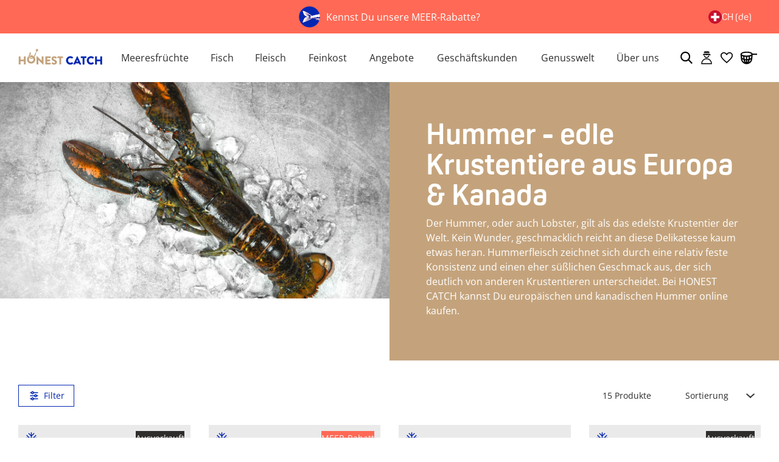

--- FILE ---
content_type: text/html; charset=utf-8
request_url: https://honest-catch.com/de-ch/collections/hummer
body_size: 122424
content:
<!doctype html>
  <html lang="de">
    <script>
      window.dataLayer = window.dataLayer || [];
    </script>
    <head>
<script type="module">
    (()=>{
        const setCorporateBenefitCartAttributes = function (emid) {
            const form = new FormData()
            form.append('attributes[_CB_EMID]', emid)

            if ( navigator?.sendBeacon ) {
                navigator.sendBeacon("/cart", form );
            } else {
                fetch("/cart", {
                    method: "POST",
                    body: form,
                });
            }
        }
        const getSearchParam = function ( param ) {
            const url = new URL(window.location.href);
            if ( url.searchParams.has(param) ) {
                return url.searchParams.get(param)
            }
            return null;
        }
        const emid = getSearchParam('emid');

        if ( emid ) {
            setCorporateBenefitCartAttributes( emid )
        }
    })();
</script>
<!-- Start of Shoplift scripts -->
<!-- 2025-04-10T09:22:27.8720971Z -->
<style>.shoplift-hide { opacity: 0 !important; }</style>
<style id="sl-preview-bar-hide">#preview-bar-iframe, #PBarNextFrameWrapper { display: none !important; }</style>
<script type="text/javascript">(function(rootPath, template, themeRole, themeId, isThemePreview){ /* Generated on 2026-01-23T04:30:01.6326987Z */(function(){"use strict";var $=document.createElement("style");$.textContent=`#shoplift-preview-control{position:fixed;max-width:332px;height:56px;background-color:#141414;z-index:9999;bottom:20px;display:flex;border-radius:8px;box-shadow:13px 22px 7px #0000,9px 14px 7px #00000003,5px 8px 6px #0000000d,2px 4px 4px #00000017,1px 1px 2px #0000001a,0 0 #0000001a;align-items:center;margin:0 auto;left:16px;right:16px;opacity:0;transform:translateY(20px);visibility:hidden;transition:opacity .4s ease-in-out,transform .4s ease-in-out,visibility 0s .4s}#shoplift-preview-control.visible{opacity:1;transform:translateY(0);visibility:visible;transition:opacity .4s ease-in-out,transform .4s ease-in-out,visibility 0s 0s}#shoplift-preview-control *{font-family:Inter,sans-serif;color:#fff;box-sizing:border-box;font-size:16px}#shoplift-preview-variant-title{font-weight:400;line-height:140%;font-size:16px;text-align:start;letter-spacing:-.16px;flex-grow:1;text-wrap:nowrap;overflow:hidden;text-overflow:ellipsis}#shoplift-preview-variant-selector{position:relative;display:block;padding:6px 0;height:100%;min-width:0;flex:1 1 auto}#shoplift-preview-variant-menu-trigger{border:none;cursor:pointer;width:100%;background-color:transparent;padding:0 16px;border-left:1px solid #333;border-right:1px solid #333;height:100%;display:flex;align-items:center;justify-content:start;gap:8px}#shoplift-preview-variant-selector .menu-variant-label{width:24px;height:24px;border-radius:50%;padding:6px;display:flex;justify-content:center;align-items:center;font-size:12px;font-style:normal;font-weight:600;line-height:100%;letter-spacing:-.12px;flex-shrink:0}#shoplift-preview-variant-selector .preview-variant-menu{position:absolute;bottom:110%;transform:translate3d(0,20px,0);visibility:hidden;pointer-events:none;opacity:0;cursor:pointer;background-color:#141414;border:1px solid #141414;border-radius:6px;width:100%;max-height:156px;overflow-y:auto;box-shadow:0 8px 16px #0003;z-index:1;transition:opacity .3s ease-in-out,transform .3s ease-in-out,visibility 0s .3s}#shoplift-preview-variant-selector .preview-variant-menu.preview-variant-menu__visible{visibility:visible;pointer-events:auto;opacity:100;transform:translateZ(0);transition:opacity .3s ease-in-out,transform .3s ease-in-out,visibility 0s 0s}@media screen and (max-width:400px){#shoplift-preview-variant-selector .preview-variant-menu{position:fixed;left:0;right:0;width:auto;bottom:110%}}#shoplift-preview-variant-selector .preview-variant-menu .preview-variant-menu--item{padding:12px 16px;display:flex;overflow:hidden}#shoplift-preview-variant-selector .preview-variant-menu .preview-variant-menu--item .menu-variant-label{margin-right:6px}#shoplift-preview-variant-selector .preview-variant-menu .preview-variant-menu--item span{overflow:hidden;text-overflow:ellipsis;text-wrap:nowrap;white-space:nowrap;color:#f6f6f6;font-size:14px;font-style:normal;font-weight:500}#shoplift-preview-variant-selector .preview-variant-menu .preview-variant-menu--item:hover{background-color:#545454}#shoplift-preview-variant-selector .preview-variant-menu .preview-variant-menu--item:last-of-type{border-bottom-left-radius:6px;border-bottom-right-radius:6px}#shoplift-preview-variant-selector .preview-variant-menu .preview-variant-menu--item:first-of-type{border-top-left-radius:6px;border-top-right-radius:6px}#shoplift-preview-control div:has(#shoplift-exit-preview-button){padding:0 16px}#shoplift-exit-preview-button{padding:6px 8px;font-weight:500;line-height:75%;border-radius:4px;background-color:transparent;border:none;text-decoration:none}#shoplift-exit-preview-button:hover{cursor:pointer;background-color:#333}/*$vite$:1*/`,document.head.appendChild($);var B=" daum[ /]| deusu/| yadirectfetcher|(?:^|[^g])news(?!sapphire)|(?<! (?:channel/|google/))google(?!(app|/google| pixel))|(?<! cu)bots?(?:\\b|_)|(?<!(?: ya| yandex|^job|inapp;) ?)search|(?<!(?:lib))http|(?<![hg]m)score|@[a-z][\\w-]+\\.|\\(\\)|\\.com|\\b\\d{13}\\b|^<|^[\\w \\.\\-\\(?:\\):]+(?:/v?\\d+(?:\\.\\d+)?(?:\\.\\d{1,10})*?)?(?:,|$)|^[^ ]{50,}$|^\\d+\\b|^\\w+/[\\w\\(\\)]*$|^active|^ad muncher|^amaya|^avsdevicesdk/|^biglotron|^bot|^bw/|^clamav[ /]|^client/|^cobweb/|^custom|^ddg[_-]android|^discourse|^dispatch/\\d|^downcast/|^duckduckgo|^facebook|^getright/|^gozilla/|^hobbit|^hotzonu|^hwcdn/|^jeode/|^jetty/|^jigsaw|^microsoft bits|^movabletype|^mozilla/\\d\\.\\d \\(compatible;?\\)$|^mozilla/\\d\\.\\d \\w*$|^navermailapp|^netsurf|^offline|^owler|^postman|^python|^rank|^read|^reed|^rest|^rss|^snapchat|^space bison|^svn|^swcd |^taringa|^thumbor/|^track|^valid|^w3c|^webbandit/|^webcopier|^wget|^whatsapp|^wordpress|^xenu link sleuth|^yahoo|^yandex|^zdm/\\d|^zoom marketplace/|^{{.*}}$|admin|analyzer|archive|ask jeeves/teoma|bit\\.ly/|bluecoat drtr|browsex|burpcollaborator|capture|catch|check|chrome-lighthouse|chromeframe|classifier|clean|cloud|crawl|cypress/|dareboost|datanyze|dejaclick|detect|dmbrowser|download|evc-batch/|feed|firephp|gomezagent|headless|httrack|hubspot marketing grader|hydra|ibisbrowser|images|insight|inspect|iplabel|ips-agent|java(?!;)|library|mail\\.ru/|manager|measure|neustar wpm|node|nutch|offbyone|optimize|pageburst|pagespeed|parser|perl|phantomjs|pingdom|powermarks|preview|proxy|ptst[ /]\\d|reputation|resolver|retriever|rexx;|rigor|rss\\b|scan|scrape|server|sogou|sparkler/|speedcurve|spider|splash|statuscake|synapse|synthetic|tools|torrent|trace|transcoder|url|virtuoso|wappalyzer|watch|webglance|webkit2png|whatcms/|zgrab",G=/bot|spider|crawl|http|lighthouse/i,V;function K(){if(V instanceof RegExp)return V;try{V=new RegExp(B,"i")}catch{V=G}return V}function j(l){return!!l&&K().test(l)}class L{timestamp;constructor(){this.timestamp=new Date}}class W extends L{type;testId;hypothesisId;constructor(t,e,i){super(),this.type=3,this.testId=t,this.hypothesisId=e,this.timestamp=i}}class J extends L{type;path;constructor(t){super(),this.type=4,this.path=t}}class Y extends L{type;cart;constructor(t){super(),this.type=5,this.cart=t}}class D extends Error{isBot;constructor(){super(),this.isBot=!0}}function Z(l,t,e){for(const i of t.selectors){const s=l.querySelectorAll(i.cssSelector);for(let r=0;r<s.length;r++)e(t.testId,t.hypothesisId)}H(l,t,(i,s,r,o,n)=>n(s,r),e)}function x(l,t,e){for(const i of t.selectors)F(l,t.testId,t.hypothesisId,i,e??(()=>{}));H(l,t,F,e??(()=>{}))}function M(l){return l.urlPatterns.reduce((t,e)=>{switch(e.operator){case"contains":return t+`.*${e}.*`;case"endsWith":return t+`.*${e}`;case"startsWith":return t+`${e}.*`}},"")}function H(l,t,e,i){new MutationObserver(()=>{for(const r of t.selectors)e(l,t.testId,t.hypothesisId,r,i)}).observe(l.documentElement,{childList:!0,subtree:!0})}function F(l,t,e,i,s){const r=l.querySelectorAll(i.cssSelector);for(let o=0;o<r.length;o++){let n=r.item(o);if(n instanceof HTMLElement&&n.dataset.shoplift!==""){n.dataset.shoplift="";for(const a of i.actions.sort(ot))n=Q(l,i.cssSelector,n,a)}}return r.length>0&&s?(s(t,e),!0):!1}function Q(l,t,e,i){switch(i.type){case"innerHtml":e.innerHTML=i.value;break;case"attribute":X(e,i.scope,i.value);break;case"css":tt(l,t,i.value);break;case"js":et(l,e,i);break;case"copy":return it(e);case"remove":st(e);break;case"move":rt(e,parseInt(i.value));break}return e}function X(l,t,e){l.setAttribute(t,e)}function tt(l,t,e){const i=l.createElement("style");i.innerHTML=`${t} { ${e} }`,l.getElementsByTagName("head")[0]?.appendChild(i)}function et(l,t,e){Function("document","element",`"use strict"; ${e.value}`)(l,t)}function it(l){const t=l.cloneNode(!0);if(!l.parentNode)throw"Can't copy node outside of DOM";return l.parentNode.insertBefore(t,l.nextSibling),t}function st(l){l.remove()}function rt(l,t){if(t===0)return;const e=Array.prototype.slice.call(l.parentElement.children).indexOf(l),i=Math.min(Math.max(e+t,0),l.parentElement.children.length-1);l.parentElement.children.item(i).insertAdjacentElement(t>0?"afterend":"beforebegin",l)}function ot(l,t){return N(l)-N(t)}function N(l){return l.type==="copy"||l.type==="remove"?0:1}var P=(l=>(l[l.Template=0]="Template",l[l.Theme=1]="Theme",l[l.UrlRedirect=2]="UrlRedirect",l[l.Script=3]="Script",l[l.Dom=4]="Dom",l[l.Price=5]="Price",l))(P||{});const nt="data:image/svg+xml,%3csvg%20width='12'%20height='12'%20viewBox='0%200%2012%2012'%20fill='none'%20xmlns='http://www.w3.org/2000/svg'%3e%3cpath%20d='M9.96001%207.90004C9.86501%207.90004%209.77001%207.86504%209.69501%207.79004L6.43501%204.53004C6.19501%204.29004%205.80501%204.29004%205.56501%204.53004L2.30501%207.79004C2.16001%207.93504%201.92001%207.93504%201.77501%207.79004C1.63001%207.64504%201.63001%207.40504%201.77501%207.26004L5.03501%204.00004C5.56501%203.47004%206.43001%203.47004%206.96501%204.00004L10.225%207.26004C10.37%207.40504%2010.37%207.64504%2010.225%207.79004C10.15%207.86004%2010.055%207.90004%209.96001%207.90004Z'%20fill='white'/%3e%3c/svg%3e",at="data:image/svg+xml,%3csvg%20width='14'%20height='24'%20viewBox='0%200%2014%2024'%20fill='none'%20xmlns='http://www.w3.org/2000/svg'%3e%3cpath%20d='M12.3976%2014.5255C12.2833%2013.8788%2012.0498%2013.3024%2011.6952%2012.7961C11.3416%2012.2898%2010.9209%2011.8353%2010.4353%2011.4317C9.94868%2011.0291%209.43546%2010.6488%208.89565%2010.292C8.48487%2010.049%208.09577%209.78565%207.72637%209.50402C7.35697%209.2224%207.08016%208.89503%206.89694%208.51987C6.71273%208.14471%206.67826%207.69533%206.79055%207.1697C6.86345%206.83216%206.97476%206.54647%207.12351%206.31162C7.27324%206.07778%207.47124%205.89986%207.7175%205.77684C7.96377%205.65483%208.21989%205.59383%208.48389%205.59383C8.88087%205.59383%209.17639%205.7016%209.3734%205.91714C9.56943%206.13268%209.68271%206.42345%209.71424%206.78946C9.74576%207.15547%209.72015%207.55401%209.63839%207.98509C9.55663%208.41617%209.43645%208.84724%209.27687%209.27934L13.5127%208.80149C13.9638%207.52656%2014.1017%206.42447%2013.9264%205.49725C13.751%204.56901%2013.2664%203.85122%2012.4724%203.34491C12.239%203.19648%2011.9779%203.07041%2011.6893%202.96569L12.0026%201.50979L9.86397%200L7.3875%201.50979L7.11169%202.78878C6.65166%202.8874%206.21724%203.01957%205.8114%203.19038C4.85292%203.594%204.06684%204.15115%203.45117%204.86385C2.83452%205.57655%202.42571%206.40108%202.22378%207.33847C2.06616%208.06947%202.04942%208.70796%202.17551%209.25087C2.30061%209.7948%202.52028%2010.2828%202.8355%2010.7139C3.14974%2011.145%203.51816%2011.5344%203.93977%2011.881C4.36039%2012.2288%204.782%2012.5521%205.20164%2012.851C5.68334%2013.1702%206.13844%2013.5169%206.56497%2013.8921C6.99052%2014.2672%207.31954%2014.7125%207.55004%2015.228C7.78055%2015.7445%207.81502%2016.3769%207.65347%2017.1262C7.56482%2017.5389%207.43676%2017.8765%207.27028%2018.1388C7.10381%2018.4011%206.89596%2018.5983%206.64772%2018.7295C6.3985%2018.8606%206.12071%2018.9267%205.8114%2018.9267C5.21641%2018.9267%204.79776%2018.6034%204.62833%2018.1632C4.4589%2017.7229%204.47367%2017.2583%204.60075%2016.5639C4.72782%2015.8705%205.05092%2015.1395%205.37107%2014.3699H1.17665C1.17665%2014.3699%200.207341%2016.1115%200.0310135%2017.6762C-0.0655232%2018.5302%200.0635208%2019.2653%200.41519%2019.8844C0.76686%2020.5036%201.33032%2020.9814%202.10655%2021.319C2.39222%2021.443%202.7104%2021.5447%203.05813%2021.623L2.54589%2024H7.17473L7.7047%2021.5386C8.08493%2021.442%208.43857%2021.3231%208.76562%2021.1787C9.73985%2020.7476%2010.52%2020.1427%2011.1071%2019.3649C11.6932%2018.5871%2012.0873%2017.7291%2012.2892%2016.7917C12.4744%2015.9295%2012.5099%2015.1741%2012.3966%2014.5275L12.3976%2014.5255Z'%20fill='white'/%3e%3c/svg%3e";async function lt(l){let t=l.replace(/-/g,"+").replace(/_/g,"/");for(;t.length%4;)t+="=";const e=atob(t),i=Uint8Array.from(e,o=>o.charCodeAt(0)),s=new Blob([i]).stream().pipeThrough(new DecompressionStream("gzip")),r=await new Response(s).text();return JSON.parse(r)}function _(l,t){return typeof t=="string"&&/\d{4}-\d{2}-\d{2}T\d{2}:\d{2}:\d{2}.\d+(?:Z|[+-]\d+)/.test(t)?new Date(t):t}function O(l,t){return t}function k(l,t=!1,e=!1,i=","){const s=l/100;if(e){const o=Math.round(s).toLocaleString("en-US");return i!==","?o.replace(/,/g,i):o}else{const r=t?",":".",o=s.toFixed(2).split("."),n=parseInt(o[0],10),a=o[1]??"00",c=n.toLocaleString("en-US");return i!==","?`${c.replace(/,/g,i)}${r}${a}`:t?`${c.replace(/,/g,".")}${r}${a}`:`${c}${r}${a}`}}function R(l,t,e,i){const s=t.replace("{{amount}}",k(l,!1,!1)).replace("{{amount_no_decimals}}",k(l,!1,!0)).replace("{{amount_with_comma_separator}}",k(l,!0,!1)).replace("{{amount_no_decimals_with_comma_separator}}",k(l,!0,!0)).replace("{{amount_with_space_separator}}",k(l,!1,!1," ")).replace("{{amount_no_decimals_with_space_separator}}",k(l,!1,!0," ")).replace("{{amount_with_apostrophe_separator}}",k(l,!1,!1,"'")).replace("{{amount_no_decimals_with_apostrophe_separator}}",k(l,!1,!0,"'")).replace("{{amount_with_period_and_space_separator}}",k(l,!1,!1,". ")).replace("{{amount_no_decimals_with_period_and_space_separator}}",k(l,!1,!0,". ")).replace("{{AMOUNT }}",k(l,!0,!1));return i?`${s} ${e}`:s}function q(l){return l.replace(/[^\d.,\s-]/g,"").trim()}function ct(l){const t=new Map;for(const[e,i,s]of l.v)t.set(e,{priceInCents:i,compareAtPriceInCents:s});return t}function dt(l,t,e,i){const{priceInCents:s,compareAtPriceInCents:r}=e,{mf:o,c:n,cce:a}=i;if(l.getAttribute("data-sl-attribute-p")===t)l.innerHTML=R(s,o,n,a);else if(l.getAttribute("data-sl-attribute-cap")===t)r<=0||r<=s?l.remove():l.innerHTML=R(r,o,n,a);else if(l.getAttribute("data-sl-attribute-discount")===t&&!(r<=0||r<=s)){const h=Math.round((r-s)/r*100),u=q(R(r-s,o,n,!1)),p=l.getAttribute("data-sl-format")||"percent";p==="percent"?l.textContent=`-${h}%`:p==="amount"?l.textContent=`-${u}`:p==="both"&&(l.textContent=`-${h}% (-${u})`)}}function ht(l){const t=[],e={id:"url-pattern",operator:"contains",value:"/"};for(const[i,s,r]of l.v){t.push({id:`p-${i}`,cssSelector:`[data-sl-attribute-p="${i}"]`,urlPatterns:[e],actions:[{id:`p-action-${i}`,type:"innerHtml",scope:"price",value:R(s,l.mf,l.c,l.cce)}]});const o=r<=0||r<=s;if(t.push({id:`cap-${i}`,cssSelector:`[data-sl-attribute-cap="${i}"]`,urlPatterns:[e],actions:[{id:`cap-action-${i}`,type:o?"remove":"innerHtml",scope:"compare-at-price",value:o?"":R(r,l.mf,l.c,l.cce)}]}),!o&&r>s){const n=Math.round((r-s)/r*100),a=q(R(r-s,l.mf,l.c,!1));t.push({id:`d-${i}`,cssSelector:`[data-sl-attribute-discount="${i}"]`,urlPatterns:[e],actions:[{id:`d-action-${i}`,type:"js",scope:null,value:`(function(doc, el) {              var format = el.getAttribute('data-sl-format') || 'percent';              if (format === 'percent') {                el.textContent = '-${n}%';              } else if (format === 'amount') {                el.textContent = '-${a}';              } else if (format === 'both') {                el.textContent = '-${n}% (-${a})';              }            })`}]})}}return t}let U=!1;class pt{constructor(t,e,i,s,r,o,n,a,c,h,u){this.shop=t,this.host=e,this.eventHost=i,this.disableReferrerOverride=a,this.logHistory=[],this.legacySessionKey=`SHOPLIFT_SESSION_${this.shop}`,this.cssHideClass=s?"shoplift-hide":"",this.testConfigs=h.map(d=>({...d,startAt:new Date(d.startAt),statusHistory:d.statusHistory.map(v=>({...v,createdAt:new Date(v.createdAt)}))})),this.inactiveTestConfigs=u,this.sendPageView=!!r,this.shopliftDebug=o===!0,this.gaConfig=n!=={"sendEvents":false,"mode":"gtag"}?n:{sendEvents:!1},this.fetch=window.fetch.bind(window),this.localStorageSet=window.localStorage.setItem.bind(window.localStorage),this.localStorageGet=window.localStorage.getItem.bind(window.localStorage);const p=this.getDeviceType();this.device=p!=="tablet"?p:"mobile",this.state=this.loadState(),this.shopifyAnalyticsId=this.getShopifyAnalyticsId(),this.testsFilteredByAudience=h.filter(d=>d.status=="active"),this.getCountryTimeout=c===1000?1e3:c,this.log("State Loaded",JSON.stringify(this.state))}DATA_SL_ATTRIBUTE_P="data-sl-attribute-p";DATA_SL_TEST_ID="data-sl-test-id";VIEWPORT_TRACK_THRESHOLD=.5;temporarySessionKey="Shoplift_Session";essentialSessionKey="Shoplift_Essential";analyticsSessionKey="Shoplift_Analytics";priceSelectorsSessionKey="Shoplift_PriceSelectors";legacySessionKey;cssHideClass;testConfigs;inactiveTestConfigs;testsFilteredByAudience;sendPageView;shopliftDebug;gaConfig;getCountryTimeout;state;shopifyAnalyticsId;cookie=document.cookie;isSyncing=!1;isSyncingGA=!1;fetch;localStorageSet;localStorageGet;sessionStorageSet=window.sessionStorage.setItem.bind(window.sessionStorage);sessionStorageGet=window.sessionStorage.getItem.bind(window.sessionStorage);urlParams=new URLSearchParams(window.location.search);device;logHistory;activeViewportObservers=new Map;deriveCategoryFromExistingTests(){if(!this.state.temporary.testCategory&&this.state.essential.visitorTests.length>0){const t=this.state.essential.visitorTests.some(e=>{if(!e.hypothesisId)return!1;const i=this.getHypothesis(e.hypothesisId);return i&&["theme","basicScript","price"].includes(i.type)});this.state.temporary.testCategory=t?"global":"conditional",this.persistTemporaryState(),this.log("Derived test category from existing visitorTests: %s",this.state.temporary.testCategory)}}async init(){try{if(this.log("Shoplift script initializing"),window.Shopify&&window.Shopify.designMode){this.log("Skipping script for design mode");return}if(window.location.href.includes("slScreenshot=true")){this.log("Skipping script for screenshot");return}if(window.location.hostname.endsWith(".edgemesh.com")){this.log("Skipping script for preview");return}if(window.location.href.includes("isShopliftMerchant")){const e=this.urlParams.get("isShopliftMerchant")==="true";this.log("Setting merchant session to %s",e),this.state.temporary.isMerchant=e,this.persistTemporaryState()}if(this.state.temporary.isMerchant){this.log("Setting up preview for merchant"),typeof window.shoplift!="object"&&this.setShopliftStub(),this.state.temporary.previewConfig||this.hidePage(),await this.initPreview(),document.querySelector("#sl-preview-bar-hide")?.remove();return}if(this.state.temporary.previewConfig=void 0,j(navigator.userAgent))return;if(navigator.userAgent.includes("Chrome/118")){this.log("Random: %o",[Math.random(),Math.random(),Math.random()]);const e=await this.makeRequest({url:`${this.eventHost}/api/v0/events/ip`,method:"get"}).then(i=>i?.json());this.log(`IP: ${e}`),this.makeRequest({url:`${this.eventHost}/api/v0/logs`,method:"post",data:JSON.stringify(this.debugState(),O)}).catch()}if(this.shopifyAnalyticsId=this.getShopifyAnalyticsId(),this.monitorConsentChange(),this.checkForThemePreview())return;if(!this.disableReferrerOverride&&this.state.temporary.originalReferrer!=null){this.log(`Overriding referrer from '${document.referrer}' to '${this.state.temporary.originalReferrer}'`);const e=this.state.temporary.originalReferrer;delete this.state.temporary.originalReferrer,this.persistTemporaryState(),Object.defineProperty(document,"referrer",{get:()=>e,enumerable:!0,configurable:!0})}if(await this.refreshVisitor(this.shopifyAnalyticsId),await this.handleVisitorTest()){this.log("Redirecting for visitor test");return}this.setShoplift(),this.showPage(),this.ensureCartAttributesForExistingPriceTests(!1),await this.finalize(),console.log("SHOPLIFT SCRIPT INITIALIZED!")}catch(t){if(t instanceof D)return;throw t}finally{typeof window.shoplift!="object"&&this.setShopliftStub()}}getVariantColor(t){switch(t){case"a":return{text:"#141414",bg:"#E2E2E2"};case"b":return{text:"rgba(255, 255, 255, 1)",bg:"rgba(37, 99, 235, 1)"}}}getDefaultVariantTitle(t){return t.title?t.title:t.type==="price"?t.isControl?"Original prices":"Variant prices":t.isControl?"Original":"Untitled variant "+t.label.toUpperCase()}async initPreview(){const t=this.urlParams.get("previewConfig");if(t){this.state.temporary.previewConfig=void 0,this.log("Setting up the preview"),this.log("Found preview config, writing to temporary state");const e=await lt(t);if(this.state.temporary.previewConfig=e,this.state.temporary.previewConfig.testTypeCategory===P.Price){this.hidePage(!0);const s=this.state.temporary.previewConfig;let r=`${this.host}/api/dom-selectors/${s.storeId}/${s.testId}/${s.isDraft||!1}`;s.shopifyProductId&&(r+=`?productId=${s.shopifyProductId}`);const o=await this.makeJsonRequest({method:"get",url:r}).catch(n=>(this.log("Error getting domSelectors",n),null));s.variants.forEach(n=>n.domSelectors=o[n.id]?.domSelectors)}this.persistTemporaryState();const i=new URL(window.location.toString());i.searchParams.delete("previewConfig"),this.queueRedirect(i)}else if(this.state.temporary.previewConfig){this.showPage();const e=this.state.temporary.previewConfig;e.testTypeCategory===P.Template&&this.handleTemplatePreview(e)&&this.initPreviewControls(e),e.testTypeCategory===P.UrlRedirect&&this.handleUrlPreview(e)&&this.initPreviewControls(e),e.testTypeCategory===P.Script&&this.handleScriptPreview(e)&&this.initPreviewControls(e),e.testTypeCategory===P.Price&&await this.handlePricePreview(e)&&this.initPreviewControls(e)}}initPreviewControls(t){document.addEventListener("DOMContentLoaded",()=>{const e=t.variants.find(v=>v.id===t.currentVariant),i=e?.label||"a",s=t.variants,r=document.createElement("div");r.id="shoplift-preview-control";const o=document.createElement("div"),n=document.createElement("img");n.src=at,n.height=24,n.width=14,o.style.padding="0 16px",o.style.lineHeight="100%",o.appendChild(n),r.appendChild(o);const a=document.createElement("div");a.id="shoplift-preview-variant-selector";const c=document.createElement("button");c.id="shoplift-preview-variant-menu-trigger";const h=document.createElement("div");h.className="menu-variant-label",h.style.backgroundColor=this.getVariantColor(i).bg,h.style.color=this.getVariantColor(i).text,h.innerText=i.toUpperCase(),c.appendChild(h);const u=document.createElement("span");if(u.id="shoplift-preview-variant-title",u.innerText=e?this.getDefaultVariantTitle(e):"Untitled variant "+i.toUpperCase(),c.appendChild(u),s.length>1){const v=document.createElement("img");v.src=nt,v.width=12,v.height=12,v.style.height="12px",v.style.width="12px",c.appendChild(v);const T=document.createElement("div");T.className="preview-variant-menu";for(const m of t.variants.filter(S=>S.id!==t.currentVariant)){const S=document.createElement("div");S.className="preview-variant-menu--item";const I=document.createElement("div");I.className="menu-variant-label",I.style.backgroundColor=this.getVariantColor(m.label).bg,I.style.color=this.getVariantColor(m.label).text,I.style.flexShrink="0",I.innerText=m.label.toUpperCase(),S.appendChild(I);const y=document.createElement("span");y.innerText=this.getDefaultVariantTitle(m),S.appendChild(y),S.addEventListener("click",()=>{this.pickVariant(m.id)}),T.appendChild(S)}a.appendChild(T),c.addEventListener("click",()=>{T.className!=="preview-variant-menu preview-variant-menu__visible"?T.classList.add("preview-variant-menu__visible"):T.classList.remove("preview-variant-menu__visible")}),document.addEventListener("click",m=>{m.target instanceof Element&&!c.contains(m.target)&&T.className==="preview-variant-menu preview-variant-menu__visible"&&T.classList.remove("preview-variant-menu__visible")})}else c.style.pointerEvents="none",h.style.margin="0";a.appendChild(c),r.appendChild(a);const p=document.createElement("div"),d=document.createElement("button");d.id="shoplift-exit-preview-button",d.innerText="Exit",p.appendChild(d),d.addEventListener("click",()=>{this.exitPreview()}),r.appendChild(p),document.body.appendChild(r),requestAnimationFrame(()=>{r.classList.add("visible")})}),this.ensureCartAttributesForExistingPriceTests(!0)}pickVariant(t){if(this.state.temporary.previewConfig){const e=this.state.temporary.previewConfig,i=new URL(window.location.toString());if(e.testTypeCategory===P.UrlRedirect){const s=e.variants.find(r=>r.id===e.currentVariant)?.redirectUrl;if(i.pathname===s){const r=e.variants.find(o=>o.id===t)?.redirectUrl;r&&(i.pathname=r)}}if(e.testTypeCategory===P.Template){const s=e.variants.find(r=>r.id===e.currentVariant)?.pathName;if(s&&i.pathname===s){const r=e.variants.find(o=>o.id===t)?.pathName;r&&r!==s&&(i.pathname=r)}}e.currentVariant=t,this.persistTemporaryState(),this.queueRedirect(i)}}exitPreview(){const t=new URL(window.location.toString());if(this.state.temporary.previewConfig?.testTypeCategory===P.Template&&t.searchParams.delete("view"),this.state.temporary.previewConfig?.testTypeCategory===P.Script&&t.searchParams.delete("slVariant"),this.state.temporary.previewConfig?.testTypeCategory===P.UrlRedirect){const i=this.state.temporary.previewConfig.variants.filter(r=>!r.isControl&&r.redirectUrl!==null).map(r=>r.redirectUrl),s=this.state.temporary.previewConfig.variants.find(r=>r.label==="a")?.redirectUrl;i.includes(t.pathname)&&s&&(t.pathname=s)}this.state.temporary.previewConfig=void 0,this.persistTemporaryState(),this.hidePage(),this.queueRedirect(t)}handleTemplatePreview(t){const e=t.currentVariant,i=t.variants.find(a=>a.id===e);if(!i)return!1;const s=t.variants.find(a=>a.isControl);if(!s)return!1;this.log("Setting up template preview for type",s.type);const r=new URL(window.location.toString()),o=r.searchParams.get("view"),n=i.type===s.type;return!n&&!i.isControl&&template.suffix===s.affix&&this.typeFromTemplate()===s.type&&i.pathName!==null?(this.log("Hit control template type, redirecting to the variant url"),this.hidePage(),r.pathname=i.pathName,this.queueRedirect(r),!0):(!i.isControl&&this.typeFromTemplate()==i.type&&template.suffix===s.affix&&n&&o!==(i.affix||"__DEFAULT__")&&(this.log("Template type and affix match control, updating the view param"),r.searchParams.delete("view"),this.log("Setting the new viewParam to",i.affix||"__DEFAULT__"),this.hidePage(),r.searchParams.set("view",i.affix||"__DEFAULT__"),this.queueRedirect(r)),o!==null&&o!==i.affix&&(r.searchParams.delete("view"),this.hidePage(),this.queueRedirect(r)),!0)}handleUrlPreview(t){const e=t.currentVariant,i=t.variants.find(o=>o.id===e),s=t.variants.find(o=>o.isControl)?.redirectUrl;if(!i)return!1;this.log("Setting up URL redirect preview");const r=new URL(window.location.toString());return r.pathname===s&&!i.isControl&&i.redirectUrl!==null&&(this.log("Url matches control, redirecting"),this.hidePage(),r.pathname=i.redirectUrl,this.queueRedirect(r)),!0}handleScriptPreview(t){const e=t.currentVariant,i=t.variants.find(o=>o.id===e);if(!i)return!1;this.log("Setting up script preview");const s=new URL(window.location.toString());return s.searchParams.get("slVariant")!==i.id&&(this.log("current id doesn't match the variant, redirecting"),s.searchParams.delete("slVariant"),this.log("Setting the new slVariantParam"),this.hidePage(),s.searchParams.set("slVariant",i.id),this.queueRedirect(s)),!0}async handlePricePreview(t){const e=t.currentVariant,i=t.variants.find(s=>s.id===e);return i?(this.log("Setting up price preview"),i.domSelectors&&i.domSelectors.length>0&&(x(document,{testId:t.testId,hypothesisId:i.id,selectors:i.domSelectors}),this.ensureCartAttributesForExistingPriceTests(!0)),!0):!1}async finalize(){const t=await this.getCartState();t!==null&&this.queueCartUpdate(t),this.pruneStateAndSave(),await this.syncAllEvents()}setShoplift(){this.log("Setting up public API");const e=this.urlParams.get("slVariant")==="true",i=e?null:this.urlParams.get("slVariant");window.shoplift={isHypothesisActive:async s=>{if(this.log("Script checking variant for hypothesis '%s'",s),e)return this.log("Forcing variant for hypothesis '%s'",s),!0;if(i!==null)return this.log("Forcing hypothesis '%s'",i),s===i;const r=this.testConfigs.find(n=>n.hypotheses.some(a=>a.id===s));if(!r)return this.log("No test found for hypothesis '%s'",s),!1;const o=this.state.essential.visitorTests.find(n=>n.testId===r.id);return o?(this.log("Active visitor test found",s),o.hypothesisId===s):(await this.manuallySplitVisitor(r),this.testConfigs.some(n=>n.hypotheses.some(a=>a.id===s&&this.state.essential.visitorTests.some(c=>c.hypothesisId===a.id))))},setAnalyticsConsent:async s=>{await this.onConsentChange(s,!0)},getVisitorData:()=>({visitor:this.state.analytics.visitor,visitorTests:this.state.essential.visitorTests.filter(s=>!s.isInvalid).map(s=>{const{shouldSendToGa:r,savedAt:o,...n}=s;return n})})}}setShopliftStub(){this.log("Setting up stubbed public API");const e=this.urlParams.get("slVariant")==="true",i=e?null:this.urlParams.get("slVariant");window.shoplift={isHypothesisActive:s=>Promise.resolve(e||s===i),setAnalyticsConsent:()=>Promise.resolve(),getVisitorData:()=>({visitor:null,visitorTests:[]})}}async manuallySplitVisitor(t){this.log("Starting manual split for test '%s'",t.id),await this.handleVisitorTest([t]);const e=this.getReservationForTest(t.id);e&&!e.isRealized&&e.entryCriteriaKey&&(this.log("Realizing manual API reservation for test '%s'",t.id),this.realizeReservationForCriteria(e.entryCriteriaKey)),this.saveState(),this.syncAllEvents()}async handleVisitorTest(t){await this.filterTestsByAudience(this.testConfigs,this.state.analytics.visitor??this.buildBaseVisitor(),this.state.essential.visitorTests),this.deriveCategoryFromExistingTests(),this.clearStaleReservations();let e=t?t.filter(i=>this.testsFilteredByAudience.some(s=>s.id===i.id)):[...this.testsForUrl(this.testsFilteredByAudience),...this.domTestsForUrl(this.testsFilteredByAudience)];try{if(e.length===0)return this.log("No tests found"),!1;this.log("Checking for existing visitor test on page");const i=this.getCurrentVisitorHypothesis(e);if(i){this.log("Found current visitor test");const a=this.considerRedirect(i);return a&&(this.log("Redirecting for current visitor test"),this.redirect(i)),a}const s=this.getReservationForCurrentPage();if(s){this.log("Found matching reservation for current page: %s",s.testId);const a=this.getHypothesis(s.hypothesisId);if(a){a.type!=="price"&&this.realizeReservationForCriteria(s.entryCriteriaKey);const c=this.considerRedirect(a);return c&&this.redirect(a),c}}this.log("No active test relation for test page");const r=this.testsForUrl(this.inactiveTestConfigs.filter(a=>this.testIsPaused(a)&&a.hypotheses.some(c=>this.state.essential.visitorTests.some(h=>h.hypothesisId===c.id)))).map(a=>a.id);if(r.length>0)return this.log("Visitor has paused tests for test page, skipping test assignment: %o",r),!1;if(!this.state.temporary.testCategory){const a=this.testsFilteredByAudience.filter(h=>this.isGlobalEntryCriteria(this.getEntryCriteriaKey(h))),c=this.testsFilteredByAudience.filter(h=>!this.isGlobalEntryCriteria(this.getEntryCriteriaKey(h)));if(this.log("Category dice roll - global tests: %o, conditional tests: %o",a.map(h=>({id:h.id,title:h.title,criteria:this.getEntryCriteriaKey(h)})),c.map(h=>({id:h.id,title:h.title,criteria:this.getEntryCriteriaKey(h)}))),a.length>0&&c.length>0){const h=a.length,u=c.length,p=h+u,d=Math.random()*p;this.state.temporary.testCategory=d<h?"global":"conditional",this.log("Category dice roll: rolled %.2f of %d (global weight: %d, conditional weight: %d), selected '%s'",d,p,h,u,this.state.temporary.testCategory)}else a.length>0?(this.state.temporary.testCategory="global",this.log("Only global tests available, setting category to global")):(this.state.temporary.testCategory="conditional",this.log("Only conditional tests available, setting category to conditional"));this.persistTemporaryState()}const o=this.state.temporary.testCategory;if(this.log("Visitor test category: %s",o),o==="global"){const a=this.testsFilteredByAudience.filter(c=>!this.isGlobalEntryCriteria(this.getEntryCriteriaKey(c)));for(const c of a)this.markTestAsBlocked(c,"category:global");e=e.filter(c=>this.isGlobalEntryCriteria(this.getEntryCriteriaKey(c)))}else{const a=this.testsFilteredByAudience.filter(c=>this.isGlobalEntryCriteria(this.getEntryCriteriaKey(c)));for(const c of a)this.markTestAsBlocked(c,"category:conditional");e=e.filter(c=>!this.isGlobalEntryCriteria(this.getEntryCriteriaKey(c)))}if(e.length===0)return this.log("No tests remaining after category filter"),!1;this.createReservations(e);const n=this.getReservationForCurrentPage();if(n&&!n.isRealized){const a=this.getHypothesis(n.hypothesisId);if(a){a.type!=="price"&&this.realizeReservationForCriteria(n.entryCriteriaKey);const c=this.considerRedirect(a);return c&&(this.log("Redirecting for new test"),this.redirect(a)),c}}return!1}finally{this.includeInDomTests(),this.saveState()}}includeInDomTests(){this.applyControlForAudienceFilteredPriceTests();const t=this.getDomTestsForCurrentUrl(),e=this.getVisitorDomHypothesis(t);for(const i of t){this.log("Evaluating dom test '%s'",i.id);const s=i.hypotheses.some(d=>d.type==="price");if(this.state.essential.visitorTests.find(d=>d.testId===i.id&&d.isInvalid&&!d.hypothesisId)){if(this.log("Visitor is blocked from test '%s', applying control prices if price test",i.id),s){const d=i.hypotheses.find(v=>v.isControl);d?.priceData&&(this.applyPriceTestWithMapLookup(i.id,d,[d],()=>{this.log("Control prices applied for blocked visitor, no metrics tracked")}),this.updatePriceTestHiddenInputs(i.id,"control",!1))}continue}const o=this.getReservationForTest(i.id);let n=null,a=!1;const c=e.find(d=>i.hypotheses.some(v=>d.id===v.id));if(o)n=this.getHypothesis(o.hypothesisId)??null,this.log("Using reserved hypothesis '%s' for test '%s'",o.hypothesisId,i.id);else if(c)n=c,this.log("Using existing hypothesis assignment for test '%s'",i.id);else if(s){const d=this.visitorActiveTestTypeWithReservations();d?(a=!0,this.log("Visitor already in test type '%s', treating as non-test for price test '%s'",d,i.id)):n=this.pickHypothesis(i)}else n=this.pickHypothesis(i);if(a&&s){const d=i.hypotheses.find(v=>v.isControl);d?.priceData&&(this.log("Applying control prices for non-test visitor on price test '%s' (Map-based)",i.id),this.applyPriceTestWithMapLookup(i.id,d,[d],()=>{this.log("Control prices applied for non-test visitor, no metrics tracked")}),this.updatePriceTestHiddenInputs(i.id,"control",!1));continue}if(!n){this.log("Failed to pick hypothesis for test");continue}const h=i.bayesianRevision??4,u=n.type==="price",p=h>=5;if(u&&p){if(this.log(`Price test with Map-based lookup (v${h}): ${i.id}`),!n.priceData){this.log("No price data for hypothesis '%s', skipping",n.id);continue}const d=n.isControl?"control":"variant";this.log(`Setting up Map-based price test for ${d} (test: ${i.id})`),this.applyPriceTestWithMapLookup(i.id,n,i.hypotheses,v=>{const T=this.getReservationForTest(v);T&&!T.isRealized&&T.entryCriteriaKey?this.realizeReservationForCriteria(T.entryCriteriaKey):this.queueAddVisitorToTest(v,n),this.saveState(),this.queuePageView(window.location.pathname),this.syncAllEvents()});continue}if(u&&!p){this.log(`Price test without viewport tracking (v${h}): ${i.id}`);const d=this.getDomSelectorsForHypothesis(n);if(d.length===0)continue;x(document,{testId:i.id,hypothesisId:n.id,selectors:d},v=>{this.queueAddVisitorToTest(v,n),this.saveState(),this.queuePageView(window.location.pathname),this.syncAllEvents()});continue}if(!n.domSelectors||n.domSelectors.length===0){this.log("No selectors found, skipping hypothesis");continue}x(document,{testId:i.id,hypothesisId:n.id,selectors:n.domSelectors},d=>{this.queueAddVisitorToTest(d,n),this.saveState(),this.queuePageView(window.location.pathname),this.syncAllEvents()})}}considerRedirect(t){if(this.log("Considering redirect for hypothesis '%s'",t.id),t.isControl)return this.log("Skipping redirect for control"),!1;if(t.type==="basicScript"||t.type==="manualScript")return this.log("Skipping redirect for script test"),!1;const e=this.state.essential.visitorTests.find(o=>o.hypothesisId===t.id),i=new URL(window.location.toString()),r=new URLSearchParams(window.location.search).get("view");if(t.type==="theme"){if(!(t.themeId===themeId)){if(this.log("Theme id '%s' is not hypothesis theme ID '%s'",t.themeId,themeId),e&&e.themeId!==t.themeId&&(e.themeId===themeId||!this.isThemePreview()))this.log("On old theme, redirecting and updating local visitor"),e.themeId=t.themeId;else if(this.isThemePreview())return this.log("On non-test theme, skipping redirect"),!1;return this.log("Hiding page to redirect for theme test"),this.hidePage(),!0}return!1}else if(t.type!=="dom"&&t.type!=="price"&&t.affix!==template.suffix&&t.affix!==r||t.redirectPath&&!i.pathname.endsWith(t.redirectPath))return this.log("Hiding page to redirect for template test"),this.hidePage(),!0;return this.log("Not redirecting"),!1}redirect(t){if(this.log("Redirecting to hypothesis '%s'",t.id),t.isControl)return;const e=new URL(window.location.toString());if(e.searchParams.delete("view"),t.redirectPath){const i=RegExp("^(/w{2}-w{2})/").exec(e.pathname);if(i&&i.length>1){const s=i[1];e.pathname=`${s}${t.redirectPath}`}else e.pathname=t.redirectPath}else t.type==="theme"?(e.searchParams.set("_ab","0"),e.searchParams.set("_fd","0"),e.searchParams.set("_sc","1"),e.searchParams.set("preview_theme_id",t.themeId.toString())):t.type!=="urlRedirect"&&e.searchParams.set("view",t.affix);this.queueRedirect(e)}async refreshVisitor(t){if(t===null||!this.state.essential.isFirstLoad||!this.testConfigs.some(i=>i.visitorOption!=="all"))return;this.log("Refreshing visitor"),this.hidePage();const e=await this.getVisitor(t);e&&e.id&&this.updateLocalVisitor(e)}buildBaseVisitor(){return{shopifyAnalyticsId:this.shopifyAnalyticsId,device:this.device,country:null,...this.state.essential.initialState}}getInitialState(){const t=this.getUTMValue("utm_source")??"",e=this.getUTMValue("utm_medium")??"",i=this.getUTMValue("utm_campaign")??"",s=this.getUTMValue("utm_content")??"",r=window.document.referrer,o=this.device;return{createdAt:new Date,utmSource:t,utmMedium:e,utmCampaign:i,utmContent:s,referrer:r,device:o}}checkForThemePreview(){return this.log("Checking for theme preview"),window.location.hostname.endsWith(".shopifypreview.com")?(this.log("on shopify preview domain"),this.clearThemeBar(!0,!1,this.state),document.querySelector("#sl-preview-bar-hide")?.remove(),!1):this.isThemePreview()?this.state.essential.visitorTests.some(t=>t.isThemeTest&&t.hypothesisId!=null&&this.getHypothesis(t.hypothesisId)&&t.themeId===themeId)?(this.log("On active theme test, removing theme bar"),this.clearThemeBar(!1,!0,this.state),!1):this.state.essential.visitorTests.some(t=>t.isThemeTest&&t.hypothesisId!=null&&!this.getHypothesis(t.hypothesisId)&&t.themeId===themeId)?(this.log("Visitor is on an inactive theme test, redirecting to main theme"),this.redirectToMainTheme(),!0):this.state.essential.isFirstLoad?(this.log("No visitor found on theme preview, redirecting to main theme"),this.redirectToMainTheme(),!0):this.inactiveTestConfigs.some(t=>t.hypotheses.some(e=>e.themeId===themeId))?(this.log("Current theme is an inactive theme test, redirecting to main theme"),this.redirectToMainTheme(),!0):this.testConfigs.some(t=>t.hypotheses.some(e=>e.themeId===themeId))?(this.log("Falling back to clearing theme bar"),this.clearThemeBar(!1,!0,this.state),!1):(this.log("No tests on current theme, skipping script"),this.clearThemeBar(!0,!1,this.state),document.querySelector("#sl-preview-bar-hide")?.remove(),!0):(this.log("Not on theme preview"),this.clearThemeBar(!0,!1,this.state),!1)}redirectToMainTheme(){this.hidePage();const t=new URL(window.location.toString());t.searchParams.set("preview_theme_id",""),this.queueRedirect(t)}testsForUrl(t){const e=new URL(window.location.href),i=this.typeFromTemplate();return t.filter(s=>s.hypotheses.some(r=>r.type!=="dom"&&r.type!=="price"&&(r.isControl&&r.type===i&&r.affix===template.suffix||r.type==="theme"||r.isControl&&r.type==="urlRedirect"&&r.redirectPath&&e.pathname.endsWith(r.redirectPath)||r.type==="basicScript"))&&(s.ignoreTestViewParameterEnforcement||!e.searchParams.has("view")||s.hypotheses.map(r=>r.affix).includes(e.searchParams.get("view")??"")))}domTestsForUrl(t){const e=new URL(window.location.href);return t.filter(i=>i.hypotheses.some(s=>s.type!=="dom"&&s.type!=="price"?!1:s.type==="price"&&s.priceData&&s.priceData.v.length>0?!0:s.domSelectors&&s.domSelectors.some(r=>new RegExp(M(r)).test(e.toString()))))}async filterTestsByAudience(t,e,i){const s=[];let r=e.country;!r&&t.some(o=>o.requiresCountry&&!i.some(n=>n.testId===o.id))&&(this.log("Hiding page to check geoip"),this.hidePage(),r=await this.makeJsonRequest({method:"get",url:`${this.eventHost}/api/v0/visitors/get-country`,signal:AbortSignal.timeout(this.getCountryTimeout)}).catch(o=>(this.log("Error getting country",o),null)));for(const o of t){if(this.log("Checking audience for test '%s'",o.id),this.state.essential.visitorTests.some(c=>c.testId===o.id&&c.hypothesisId==null)){console.log(`Skipping blocked test '${o.id}'`);continue}const n=this.visitorCreatedDuringTestActive(o.statusHistory);(i.some(c=>c.testId===o.id&&(o.device==="all"||o.device===e.device&&o.device===this.device))||this.isTargetAudience(o,e,n,r))&&(this.log("Visitor is in audience for test '%s'",o.id),s.push(o))}this.testsFilteredByAudience=s}isTargetAudience(t,e,i,s){const r=this.getChannel(e);return(t.device==="all"||t.device===e.device&&t.device===this.device)&&(t.visitorOption==="all"||t.visitorOption==="new"&&i||t.visitorOption==="returning"&&!i)&&(t.targetAudiences.length===0||t.targetAudiences.reduce((o,n)=>o||n.reduce((a,c)=>a&&c(e,i,r,s),!0),!1))}visitorCreatedDuringTestActive(t){let e="";for(const i of t){if(this.state.analytics.visitor!==null&&this.state.analytics.visitor.createdAt<i.createdAt||this.state.essential.initialState.createdAt<i.createdAt)break;e=i.status}return e==="active"}getDomTestsForCurrentUrl(){return this.domTestsForUrl(this.testsFilteredByAudience)}getCurrentVisitorHypothesis(t){return t.flatMap(e=>e.hypotheses).find(e=>e.type!=="dom"&&e.type!=="price"&&this.state.essential.visitorTests.some(i=>i.hypothesisId===e.id))}getVisitorDomHypothesis(t){return t.flatMap(e=>e.hypotheses).filter(e=>(e.type==="dom"||e.type==="price")&&this.state.essential.visitorTests.some(i=>i.hypothesisId===e.id))}getHypothesis(t){return this.testConfigs.filter(e=>e.hypotheses.some(i=>i.id===t)).map(e=>e.hypotheses.find(i=>i.id===t))[0]}getDomSelectorsForHypothesis(t){if(!t)return[];if(t.domSelectors&&t.domSelectors.length>0)return t.domSelectors;if(t.priceData){const e=`${this.priceSelectorsSessionKey}_${t.id}`;try{const s=sessionStorage.getItem(e);if(s){const r=JSON.parse(s);return t.domSelectors=r,this.log("Loaded %d price selectors from cache for hypothesis '%s'",r.length,t.id),r}}catch{}const i=ht(t.priceData);t.domSelectors=i;try{sessionStorage.setItem(e,JSON.stringify(i)),this.log("Generated and cached %d price selectors for hypothesis '%s'",i.length,t.id)}catch{this.log("Generated %d price selectors for hypothesis '%s' (cache unavailable)",i.length,t.id)}return i}return[]}hasThemeTest(t){return t.some(e=>e.hypotheses.some(i=>i.type==="theme"))}hasTestThatIsNotThemeTest(t){return t.some(e=>e.hypotheses.some(i=>i.type!=="theme"&&i.type!=="dom"&&i.type!=="price"))}hasThemeAndOtherTestTypes(t){return this.hasThemeTest(t)&&this.hasTestThatIsNotThemeTest(t)}testIsPaused(t){return t.status==="paused"||t.status==="incompatible"||t.status==="suspended"}visitorActiveTestType(){const t=this.state.essential.visitorTests.filter(e=>this.testConfigs.some(i=>i.hypotheses.some(s=>s.id==e.hypothesisId)));return t.length===0?null:t.some(e=>e.isThemeTest)?"theme":"templateOrUrlRedirect"}getReservationType(t){return t==="price"||this.isTemplateTestType(t)?"deferred":"immediate"}isTemplateTestType(t){return["product","collection","landing","index","cart","search","blog","article","collectionList"].includes(t)}getEntryCriteriaKey(t){const e=t.hypotheses.find(i=>i.isControl);if(!e)return`unknown:${t.id}`;switch(e.type){case"theme":return"global:theme";case"basicScript":return"global:autoApi";case"price":return"global:price";case"manualScript":return`conditional:manualApi:${t.id}`;case"urlRedirect":return`conditional:url:${e.redirectPath||"unknown"}`;default:return`conditional:template:${e.type}`}}isGlobalEntryCriteria(t){return t.startsWith("global:")}groupTestsByEntryCriteria(t){const e=new Map;for(const i of t){const s=this.getEntryCriteriaKey(i),r=e.get(s)||[];r.push(i),e.set(s,r)}return e}doesCurrentPageMatchEntryCriteria(t){if(this.isGlobalEntryCriteria(t))return!0;if(t==="conditional:manualApi")return!1;if(t.startsWith("conditional:url:")){const e=t.replace("conditional:url:","");return window.location.pathname.endsWith(e)}if(t.startsWith("conditional:template:")){const e=t.replace("conditional:template:","");return this.typeFromTemplate()===e}return!1}hasActiveReservation(){const t=this.getActiveReservations();return Object.values(t).some(e=>!e.isRealized)}getActiveReservation(){const t=this.getActiveReservations();return Object.values(t).find(e=>!e.isRealized)??null}clearStaleReservations(){const t=this.state.temporary.testReservations;if(!t)return;let e=!1;for(const[i,s]of Object.entries(t)){const r=this.testConfigs.find(n=>n.id===s.testId);if(!r){this.log("Test '%s' no longer in config, clearing reservation for criteria '%s'",s.testId,i),delete t[i],e=!0;continue}if(r.status!=="active"){this.log("Test '%s' status is '%s', clearing reservation for criteria '%s'",s.testId,r.status,i),delete t[i],e=!0;continue}this.testsFilteredByAudience.some(n=>n.id===s.testId)||(this.log("Visitor no longer passes audience for test '%s', clearing reservation for criteria '%s'",s.testId,i),delete t[i],e=!0)}e&&this.persistTemporaryState()}createReservations(t){if(this.state.temporary.testReservations||(this.state.temporary.testReservations={}),this.state.temporary.rolledEntryCriteria||(this.state.temporary.rolledEntryCriteria=[]),this.state.temporary.testCategory==="global"){this.createSingleReservation(t,"global");return}const i=t.filter(n=>this.doesCurrentPageMatchEntryCriteria(this.getEntryCriteriaKey(n))),s=t.filter(n=>!this.doesCurrentPageMatchEntryCriteria(this.getEntryCriteriaKey(n)));this.log("Conditional tests split - matching current page: %d, not matching: %d",i.length,s.length),i.length>0&&this.log("Tests matching current page (same pool): %o",i.map(n=>({id:n.id,title:n.title,criteria:this.getEntryCriteriaKey(n)})));const r="conditional:current-page";if(i.length>0&&!this.state.temporary.rolledEntryCriteria.includes(r)){this.createSingleReservation(i,r);for(const n of i){const a=this.getEntryCriteriaKey(n);this.state.temporary.rolledEntryCriteria.includes(a)||this.state.temporary.rolledEntryCriteria.push(a)}}const o=this.groupTestsByEntryCriteria(s);for(const[n,a]of o){if(this.state.temporary.rolledEntryCriteria.includes(n)){this.log("Already rolled for criteria '%s', skipping",n);continue}if(a.some(m=>this.state.essential.visitorTests.some(S=>S.testId===m.id))){this.log("Visitor already has VT for criteria '%s', skipping",n),this.state.temporary.rolledEntryCriteria.push(n);continue}const h=[...a].sort((m,S)=>m.id.localeCompare(S.id));this.log("Test dice roll for criteria '%s' - available tests: %o",n,h.map(m=>({id:m.id,title:m.title})));const u=Math.floor(Math.random()*h.length),p=h[u];this.log("Test dice roll: picked index %d of %d, selected test '%s' (%s)",u+1,a.length,p.id,p.title);const d=this.pickHypothesis(p);if(!d){this.log("No hypothesis picked for test '%s'",p.id);continue}const v=this.getReservationType(d.type),T={testId:p.id,hypothesisId:d.id,testType:d.type,reservationType:v,isThemeTest:d.type==="theme",themeId:d.themeId,createdAt:new Date,isRealized:!1,entryCriteriaKey:n};this.state.temporary.testReservations[n]=T,this.state.temporary.rolledEntryCriteria.push(n),this.log("Created %s reservation for test '%s' (criteria: %s)",v,p.id,n);for(const m of a)m.id!==p.id&&this.markTestAsBlocked(m,n)}this.persistTemporaryState()}createSingleReservation(t,e){if(this.state.temporary.rolledEntryCriteria.includes(e)){this.log("Already rolled for pool '%s', skipping",e);return}if(t.some(u=>this.state.essential.visitorTests.some(p=>p.testId===u.id&&!p.isInvalid))){this.log("Visitor already has VT for pool '%s', skipping",e),this.state.temporary.rolledEntryCriteria.push(e);return}if(t.length===0){this.log("No tests in pool '%s'",e);return}const s=[...t].sort((u,p)=>u.id.localeCompare(p.id));this.log("Test dice roll for pool '%s' - available tests: %o",e,s.map(u=>({id:u.id,title:u.title,criteria:this.getEntryCriteriaKey(u)})));const r=Math.floor(Math.random()*s.length),o=s[r];this.log("Test dice roll: picked index %d of %d, selected test '%s' (%s)",r,t.length,o.id,o.title);const n=this.pickHypothesis(o);if(!n){this.log("No hypothesis picked for test '%s'",o.id);return}const a=this.getReservationType(n.type),c=this.getEntryCriteriaKey(o),h={testId:o.id,hypothesisId:n.id,testType:n.type,reservationType:a,isThemeTest:n.type==="theme",themeId:n.themeId,createdAt:new Date,isRealized:!1,entryCriteriaKey:c};this.state.temporary.testReservations[c]=h,this.state.temporary.rolledEntryCriteria.push(e),this.log("Created %s reservation for test '%s' from pool '%s' (criteria: %s)",a,o.id,e,c);for(const u of t)u.id!==o.id&&this.markTestAsBlocked(u,`pool:${e}`);this.persistTemporaryState()}markTestAsBlocked(t,e){this.state.essential.visitorTests.some(i=>i.testId===t.id)||(this.log("Blocking visitor from test '%s' (reason: %s)",t.id,e),this.state.essential.visitorTests.push({createdAt:new Date,testId:t.id,hypothesisId:null,isThemeTest:t.hypotheses.some(i=>i.type==="theme"),shouldSendToGa:!1,isSaved:!0,isInvalid:!0,themeId:void 0}))}realizeReservationForCriteria(t){const e=this.state.temporary.testReservations?.[t];if(!e)return this.log("No reservation found for criteria '%s'",t),!1;if(e.isRealized)return this.log("Reservation already realized for criteria '%s'",t),!1;if(this.state.essential.visitorTests.some(s=>s.testId===e.testId&&!s.isInvalid))return this.log("Visitor already assigned to test '%s'",e.testId),!1;const i=this.getHypothesis(e.hypothesisId);return i?(e.isRealized=!0,this.persistTemporaryState(),this.queueAddVisitorToTest(e.testId,i),this.saveState(),this.log("Realized reservation for test '%s' (criteria: %s)",e.testId,t),!0):(this.log("Hypothesis '%s' not found",e.hypothesisId),!1)}getActiveReservations(){return this.state.temporary.testReservations??{}}getReservationForCurrentPage(){const t=this.getActiveReservations();for(const[e,i]of Object.entries(t)){if(i.isRealized)continue;const s=this.testConfigs.find(r=>r.id===i.testId);if(!(!s||s.status!=="active")&&this.doesCurrentPageMatchEntryCriteria(e))return i}return null}getReservationForTest(t){const e=this.getActiveReservations();return Object.values(e).find(i=>i.testId===t)??null}getReservationTestType(){const t=this.getActiveReservations(),e=Object.values(t);if(e.length===0)return null;for(const i of e)if(i.isThemeTest)return"theme";for(const i of e)if(i.testType==="price")return"price";return e.some(i=>!i.isRealized)?"templateOrUrlRedirect":null}hasPriceTests(t){return t.some(e=>e.hypotheses.some(i=>i.type==="price"))}_priceTestProductIds=null;getPriceTestProductIds(){if(this._priceTestProductIds)return this._priceTestProductIds;const t=new Set;for(const e of this.testConfigs)for(const i of e.hypotheses)if(i.type==="price"){for(const s of i.domSelectors||[]){const r=s.cssSelector.match(/data-sl-attribute-(?:p|cap)="(\d+)"/);r?.[1]&&t.add(r[1])}if(i.priceData?.v)for(const[s]of i.priceData.v)t.add(s)}return this._priceTestProductIds=t,this.log("Built price test product ID cache with %d products",t.size),t}isProductInAnyPriceTest(t){return this.getPriceTestProductIds().has(t)}visitorActiveTestTypeWithReservations(){const t=this.getActiveReservations();for(const r of Object.values(t)){if(r.isThemeTest)return"theme";if(r.testType==="price")return"price"}if(Object.values(t).some(r=>!r.isRealized)){if(this.state.temporary.testCategory==="global")for(const o of Object.values(t)){if(o.testType==="theme")return"theme";if(o.testType==="price")return"price";if(o.testType==="basicScript")return"theme"}return"templateOrUrlRedirect"}const i=this.state.essential.visitorTests.filter(r=>!r.isInvalid&&this.testConfigs.some(o=>o.hypotheses.some(n=>n.id===r.hypothesisId)));return i.length===0?null:i.some(r=>this.getHypothesis(r.hypothesisId)?.type==="price")?"price":i.some(r=>r.isThemeTest)?"theme":"templateOrUrlRedirect"}applyControlForAudienceFilteredPriceTests(){const t=this.testConfigs.filter(s=>s.status==="active"&&s.hypotheses.some(r=>r.type==="price"));if(t.length===0)return;const e=this.testsFilteredByAudience.filter(s=>s.hypotheses.some(r=>r.type==="price")),i=t.filter(s=>!e.some(r=>r.id===s.id));if(i.length!==0){this.log("Found %d price tests filtered by audience, applying control selectors",i.length);for(const s of i){const r=s.hypotheses.find(c=>c.isControl),o=this.getDomSelectorsForHypothesis(r);if(o.length===0){this.log("No control selectors for audience-filtered price test '%s'",s.id);continue}const n=new URL(window.location.href);o.some(c=>{try{return new RegExp(M(c)).test(n.toString())}catch{return!1}})&&(this.log("Applying control selectors for audience-filtered price test '%s'",s.id),x(document,{testId:s.id,hypothesisId:r.id,selectors:o},()=>{this.log("Control selectors applied for audience-filtered visitor, no metrics tracked")}),this.updatePriceTestHiddenInputs(s.id,"control",!1))}}}pickHypothesis(t){let e=Math.random();const i=t.hypotheses.reduce((r,o)=>r+o.visitorCount,0);return t.hypotheses.sort((r,o)=>r.isControl?o.isControl?0:-1:o.isControl?1:0).reduce((r,o)=>{if(r!==null)return r;const a=t.hypotheses.reduce((c,h)=>c&&h.visitorCount>20,!0)?o.visitorCount/i-o.trafficPercentage:0;return e<=o.trafficPercentage-a?o:(e-=o.trafficPercentage,null)},null)}typeFromTemplate(){switch(template.type){case"collection-list":return"collectionList";case"page":return"landing";case"article":case"blog":case"cart":case"collection":case"index":case"product":case"search":return template.type;default:return null}}queueRedirect(t){this.saveState(),this.disableReferrerOverride||(this.log(`Saving temporary referrer override '${document.referrer}'`),this.state.temporary.originalReferrer=document.referrer,this.persistTemporaryState()),window.setTimeout(()=>window.location.assign(t),0),window.setTimeout(()=>{this.syncAllEvents()},2e3)}async syncAllEvents(){const t=async()=>{if(this.isSyncing){window.setTimeout(()=>{(async()=>await t())()},500);return}try{this.isSyncing=!0,this.syncGAEvents(),await this.syncEvents()}finally{this.isSyncing=!1}};await t()}async syncEvents(){if(!this.state.essential.consentApproved||!this.shopifyAnalyticsId||this.state.analytics.queue.length===0)return;const t=this.state.analytics.queue.length,e=this.state.analytics.queue.splice(0,t);this.log("Syncing %s events",t);try{const i={shop:this.shop,visitorDetails:{shopifyAnalyticsId:this.shopifyAnalyticsId,device:this.state.analytics.visitor?.device??this.device,country:this.state.analytics.visitor?.country??null,...this.state.essential.initialState},events:this.state.essential.visitorTests.filter(r=>!r.isInvalid&&!r.isSaved&&r.hypothesisId!=null).map(r=>new W(r.testId,r.hypothesisId,r.createdAt)).concat(e)};await this.sendEvents(i);const s=await this.getVisitor(this.shopifyAnalyticsId);s!==null&&this.updateLocalVisitor(s);for(const r of this.state.essential.visitorTests.filter(o=>!o.isInvalid&&!o.isSaved))r.isSaved=!0,r.savedAt=Date.now()}catch{this.state.analytics.queue.splice(0,0,...e)}finally{this.saveState()}}syncGAEvents(){if(!this.gaConfig.sendEvents){if(U)return;U=!0,this.log("UseGtag is false — skipping GA Events");return}if(this.isSyncingGA){this.log("Already syncing GA - skipping GA events");return}const t=this.state.essential.visitorTests.filter(e=>e.shouldSendToGa);t.length!==0&&(this.isSyncingGA=!0,this.log("Syncing %s GA Events",t.length),Promise.allSettled(t.map(e=>this.sendGAEvent(e))).then(()=>this.log("All gtag events sent")).finally(()=>this.isSyncingGA=!1))}sendGAEvent(t){return new Promise(e=>{this.log("Sending GA Event for test %s, hypothesis %s",t.testId,t.hypothesisId);const i=()=>{this.log("GA acknowledged event for hypothesis %s",t.hypothesisId),t.shouldSendToGa=!1,this.persistEssentialState(),e()},s={exp_variant_string:`SL-${t.testId}-${t.hypothesisId}`};this.shopliftDebug&&Object.assign(s,{debug_mode:!0});function r(o,n,a){window.dataLayer=window.dataLayer||[],window.dataLayer.push(arguments)}this.gaConfig.mode==="gtag"?r("event","experience_impression",{...s,event_callback:i}):(window.dataLayer=window.dataLayer||[],window.dataLayer.push({event:"experience_impression",...s,eventCallback:i}))})}updateLocalVisitor(t){let e;({visitorTests:e,...this.state.analytics.visitor}=t),this.log("updateLocalVisitor - server returned %d tests: %o",e.length,e.map(s=>({testId:s.testId,hypothesisId:s.hypothesisId,isInvalid:s.isInvalid}))),this.log("updateLocalVisitor - local has %d tests: %o",this.state.essential.visitorTests.length,this.state.essential.visitorTests.map(s=>({testId:s.testId,hypothesisId:s.hypothesisId,isSaved:s.isSaved,isInvalid:s.isInvalid})));const i=300*1e3;for(const s of this.state.essential.visitorTests.filter(r=>r.isSaved&&(!r.savedAt||Date.now()-r.savedAt>i)&&!e.some(o=>o.testId===r.testId)))this.log("updateLocalVisitor - marking LOCAL test as INVALID (isSaved && not in server): testId=%s, hypothesisId=%s",s.testId,s.hypothesisId),s.isInvalid=!0;for(const s of e){const r=this.state.essential.visitorTests.findIndex(n=>n.testId===s.testId);if(!(r!==-1))this.log("updateLocalVisitor - ADDING server test (not found locally): testId=%s, hypothesisId=%s",s.testId,s.hypothesisId),this.state.essential.visitorTests.push(s);else{const n=this.state.essential.visitorTests.at(r);this.log("updateLocalVisitor - REPLACING local test with server test: testId=%s, local hypothesisId=%s -> server hypothesisId=%s, local isInvalid=%s -> false",s.testId,n?.hypothesisId,s.hypothesisId,n?.isInvalid),s.isInvalid=!1,s.shouldSendToGa=n?.shouldSendToGa??!1,s.testType=n?.testType,s.assignedTo=n?.assignedTo,s.testTitle=n?.testTitle,this.state.essential.visitorTests.splice(r,1,s)}}this.log("updateLocalVisitor - FINAL local tests: %o",this.state.essential.visitorTests.map(s=>({testId:s.testId,hypothesisId:s.hypothesisId,isSaved:s.isSaved,isInvalid:s.isInvalid}))),this.state.analytics.visitor.storedAt=new Date}async getVisitor(t){try{return await this.makeJsonRequest({method:"get",url:`${this.eventHost}/api/v0/visitors/by-key/${this.shop}/${t}`})}catch{return null}}async sendEvents(t){await this.makeRequest({method:"post",url:`${this.eventHost}/api/v0/events`,data:JSON.stringify(t)})}getUTMValue(t){const i=decodeURIComponent(window.location.search.substring(1)).split("&");for(let s=0;s<i.length;s++){const r=i[s].split("=");if(r[0]===t)return r[1]||null}return null}hidePage(t){this.log("Hiding page"),this.cssHideClass&&!window.document.documentElement.classList.contains(this.cssHideClass)&&(window.document.documentElement.classList.add(this.cssHideClass),t||setTimeout(this.removeAsyncHide(this.cssHideClass),2e3))}showPage(){this.cssHideClass&&this.removeAsyncHide(this.cssHideClass)()}getDeviceType(){function t(){let i=!1;return(function(s){(/(android|bb\d+|meego).+mobile|avantgo|bada\/|blackberry|blazer|compal|elaine|fennec|hiptop|iemobile|ip(hone|od)|iris|kindle|lge |maemo|midp|mmp|mobile.+firefox|netfront|opera m(ob|in)i|palm( os)?|phone|p(ixi|re)\/|plucker|pocket|psp|series(4|6)0|symbian|treo|up\.(browser|link)|vodafone|wap|windows ce|xda|xiino/i.test(s)||/1207|6310|6590|3gso|4thp|50[1-6]i|770s|802s|a wa|abac|ac(er|oo|s\-)|ai(ko|rn)|al(av|ca|co)|amoi|an(ex|ny|yw)|aptu|ar(ch|go)|as(te|us)|attw|au(di|\-m|r |s )|avan|be(ck|ll|nq)|bi(lb|rd)|bl(ac|az)|br(e|v)w|bumb|bw\-(n|u)|c55\/|capi|ccwa|cdm\-|cell|chtm|cldc|cmd\-|co(mp|nd)|craw|da(it|ll|ng)|dbte|dc\-s|devi|dica|dmob|do(c|p)o|ds(12|\-d)|el(49|ai)|em(l2|ul)|er(ic|k0)|esl8|ez([4-7]0|os|wa|ze)|fetc|fly(\-|_)|g1 u|g560|gene|gf\-5|g\-mo|go(\.w|od)|gr(ad|un)|haie|hcit|hd\-(m|p|t)|hei\-|hi(pt|ta)|hp( i|ip)|hs\-c|ht(c(\-| |_|a|g|p|s|t)|tp)|hu(aw|tc)|i\-(20|go|ma)|i230|iac( |\-|\/)|ibro|idea|ig01|ikom|im1k|inno|ipaq|iris|ja(t|v)a|jbro|jemu|jigs|kddi|keji|kgt( |\/)|klon|kpt |kwc\-|kyo(c|k)|le(no|xi)|lg( g|\/(k|l|u)|50|54|\-[a-w])|libw|lynx|m1\-w|m3ga|m50\/|ma(te|ui|xo)|mc(01|21|ca)|m\-cr|me(rc|ri)|mi(o8|oa|ts)|mmef|mo(01|02|bi|de|do|t(\-| |o|v)|zz)|mt(50|p1|v )|mwbp|mywa|n10[0-2]|n20[2-3]|n30(0|2)|n50(0|2|5)|n7(0(0|1)|10)|ne((c|m)\-|on|tf|wf|wg|wt)|nok(6|i)|nzph|o2im|op(ti|wv)|oran|owg1|p800|pan(a|d|t)|pdxg|pg(13|\-([1-8]|c))|phil|pire|pl(ay|uc)|pn\-2|po(ck|rt|se)|prox|psio|pt\-g|qa\-a|qc(07|12|21|32|60|\-[2-7]|i\-)|qtek|r380|r600|raks|rim9|ro(ve|zo)|s55\/|sa(ge|ma|mm|ms|ny|va)|sc(01|h\-|oo|p\-)|sdk\/|se(c(\-|0|1)|47|mc|nd|ri)|sgh\-|shar|sie(\-|m)|sk\-0|sl(45|id)|sm(al|ar|b3|it|t5)|so(ft|ny)|sp(01|h\-|v\-|v )|sy(01|mb)|t2(18|50)|t6(00|10|18)|ta(gt|lk)|tcl\-|tdg\-|tel(i|m)|tim\-|t\-mo|to(pl|sh)|ts(70|m\-|m3|m5)|tx\-9|up(\.b|g1|si)|utst|v400|v750|veri|vi(rg|te)|vk(40|5[0-3]|\-v)|vm40|voda|vulc|vx(52|53|60|61|70|80|81|83|85|98)|w3c(\-| )|webc|whit|wi(g |nc|nw)|wmlb|wonu|x700|yas\-|your|zeto|zte\-/i.test(s.substr(0,4)))&&(i=!0)})(navigator.userAgent||navigator.vendor),i}function e(){let i=!1;return(function(s){(/android|ipad|playbook|silk/i.test(s)||/1207|6310|6590|3gso|4thp|50[1-6]i|770s|802s|a wa|abac|ac(er|oo|s\-)|ai(ko|rn)|al(av|ca|co)|amoi|an(ex|ny|yw)|aptu|ar(ch|go)|as(te|us)|attw|au(di|\-m|r |s )|avan|be(ck|ll|nq)|bi(lb|rd)|bl(ac|az)|br(e|v)w|bumb|bw\-(n|u)|c55\/|capi|ccwa|cdm\-|cell|chtm|cldc|cmd\-|co(mp|nd)|craw|da(it|ll|ng)|dbte|dc\-s|devi|dica|dmob|do(c|p)o|ds(12|\-d)|el(49|ai)|em(l2|ul)|er(ic|k0)|esl8|ez([4-7]0|os|wa|ze)|fetc|fly(\-|_)|g1 u|g560|gene|gf\-5|g\-mo|go(\.w|od)|gr(ad|un)|haie|hcit|hd\-(m|p|t)|hei\-|hi(pt|ta)|hp( i|ip)|hs\-c|ht(c(\-| |_|a|g|p|s|t)|tp)|hu(aw|tc)|i\-(20|go|ma)|i230|iac( |\-|\/)|ibro|idea|ig01|ikom|im1k|inno|ipaq|iris|ja(t|v)a|jbro|jemu|jigs|kddi|keji|kgt( |\/)|klon|kpt |kwc\-|kyo(c|k)|le(no|xi)|lg( g|\/(k|l|u)|50|54|\-[a-w])|libw|lynx|m1\-w|m3ga|m50\/|ma(te|ui|xo)|mc(01|21|ca)|m\-cr|me(rc|ri)|mi(o8|oa|ts)|mmef|mo(01|02|bi|de|do|t(\-| |o|v)|zz)|mt(50|p1|v )|mwbp|mywa|n10[0-2]|n20[2-3]|n30(0|2)|n50(0|2|5)|n7(0(0|1)|10)|ne((c|m)\-|on|tf|wf|wg|wt)|nok(6|i)|nzph|o2im|op(ti|wv)|oran|owg1|p800|pan(a|d|t)|pdxg|pg(13|\-([1-8]|c))|phil|pire|pl(ay|uc)|pn\-2|po(ck|rt|se)|prox|psio|pt\-g|qa\-a|qc(07|12|21|32|60|\-[2-7]|i\-)|qtek|r380|r600|raks|rim9|ro(ve|zo)|s55\/|sa(ge|ma|mm|ms|ny|va)|sc(01|h\-|oo|p\-)|sdk\/|se(c(\-|0|1)|47|mc|nd|ri)|sgh\-|shar|sie(\-|m)|sk\-0|sl(45|id)|sm(al|ar|b3|it|t5)|so(ft|ny)|sp(01|h\-|v\-|v )|sy(01|mb)|t2(18|50)|t6(00|10|18)|ta(gt|lk)|tcl\-|tdg\-|tel(i|m)|tim\-|t\-mo|to(pl|sh)|ts(70|m\-|m3|m5)|tx\-9|up(\.b|g1|si)|utst|v400|v750|veri|vi(rg|te)|vk(40|5[0-3]|\-v)|vm40|voda|vulc|vx(52|53|60|61|70|80|81|83|85|98)|w3c(\-| )|webc|whit|wi(g |nc|nw)|wmlb|wonu|x700|yas\-|your|zeto|zte\-/i.test(s.substr(0,4)))&&(i=!0)})(navigator.userAgent||navigator.vendor),i}return t()?"mobile":e()?"tablet":"desktop"}removeAsyncHide(t){return()=>{t&&window.document.documentElement.classList.remove(t)}}async getCartState(){try{let t=await this.makeJsonRequest({method:"get",url:`${window.location.origin}/cart.js`});return t===null||(t.note===null&&(t=await this.makeJsonRequest({method:"post",url:`${window.location.origin}/cart/update.js`,data:JSON.stringify({note:""})})),t==null)?null:{token:t.token,total_price:t.total_price,total_discount:t.total_discount,currency:t.currency,items_subtotal_price:t.items_subtotal_price,items:t.items.map(e=>({quantity:e.quantity,variant_id:e.variant_id,key:e.key,price:e.price,final_line_price:e.final_line_price,sku:e.sku,product_id:e.product_id}))}}catch(t){return this.log("Error sending cart info",t),null}}ensureCartAttributesForExistingPriceTests(t){try{if(this.log("Checking visitor assignments for active price tests"),t&&this.state.temporary.previewConfig){const e=this.state.temporary.previewConfig;this.log("Using preview config for merchant:",e.testId);let i="variant";if(e.variants&&e.variants.length>0){const s=e.variants.find(r=>r.id===e.currentVariant);s&&s.isControl&&(i="control")}this.log("Merchant preview - updating hidden inputs:",e.testId,i),this.updatePriceTestHiddenInputs(e.testId,i,!0);return}for(const e of this.state.essential.visitorTests){const i=this.testConfigs.find(o=>o.id===e.testId);if(!i){this.log("Test config not found:",e.testId);continue}const s=i.hypotheses.find(o=>o.id===e.hypothesisId);if(!s||s.type!=="price")continue;const r=s.isControl?"control":"variant";this.log("Updating hidden inputs for price test:",e.testId,r),this.updatePriceTestHiddenInputs(e.testId,r,t)}}catch(e){this.log("Error ensuring cart attributes for existing price tests:",e)}}updatePriceTestHiddenInputs(t,e,i){try{this.cleanupPriceTestObservers();const s=`${t}:${e}:${i?"t":"f"}`,r=y=>{const f=y.getAttribute("data-sl-pid");if(!f)return!0;if(i&&this.state.temporary.previewConfig){const g=this.state.temporary.previewConfig,b=e==="control"?"a":"b",C=g.variants.find(A=>A.label===b);if(!C)return!1;for(const A of C.domSelectors||[]){const E=A.cssSelector.match(/data-sl-attribute-(?:p|cap)="(\d+)"/);if(E){const z=E[1];if(this.log(`Extracted ID from selector: ${z}, comparing to: ${f}`),z===f)return this.log("Product ID match found in preview config:",f,"variant:",C.label),!0}else this.log(`Could not extract ID from selector: ${A.cssSelector}`)}return this.log("No product ID match in preview config for:",f,"variant:",b),!1}const w=this.testConfigs.find(g=>g.id===t);if(!w)return this.log("Test config not found for testId:",t),!1;for(const g of w.hypotheses||[]){for(const b of g.domSelectors||[]){const C=b.cssSelector.match(/data-sl-attribute-(?:p|cap)="(\d+)"/);if(C&&C[1]===f)return this.log("Product ID match found in domSelectors:",f,"for test:",t),!0}if(g.priceData?.v){for(const b of g.priceData.v)if(b[0]===f)return this.log("Product ID match found in priceData:",f,"for test:",t),!0}}return this.log("No product ID match for:",f,"in test:",t),!1},o=new Set;let n=!1,a=null;const c=(y,f)=>{if(document.querySelectorAll("[data-sl-attribute-p]").forEach(g=>{if(g instanceof Element&&g.nodeType===Node.ELEMENT_NODE&&g.isConnected&&document.contains(g))try{y.observe(g,{childList:!0,subtree:!0,characterData:!0,characterDataOldValue:!0,attributes:!1})}catch(b){this.log(`Failed to observe element (${f}):`,b)}}),document.body&&document.body.isConnected)try{y.observe(document.body,{childList:!0,subtree:!0,characterData:!0,characterDataOldValue:!0,attributes:!1})}catch(g){this.log(`Failed to observe document.body (${f}):`,g)}},h=(y,f,w,g)=>{const b=y.filter(C=>{const A=C.cssSelector.match(/data-sl-attribute-(?:p|cap)="(\d+)"/);return A&&A[1]===g});this.log(`Applying ${w} DOM selectors, total: ${y.length}, filtered: ${b.length}`),b.length>0&&x(document,{testId:t,hypothesisId:f,selectors:b})},u=(y,f)=>{this.log(`Applying DOM selector changes for product ID: ${y}`),f.disconnect(),n=!0;try{if(i&&this.state.temporary.previewConfig){const w=e==="control"?"a":"b",g=this.state.temporary.previewConfig.variants.find(b=>b.label===w);if(!g?.domSelectors){this.log(`No DOM selectors found for preview variant: ${w}`);return}h(g.domSelectors,g.id,"preview config",y)}else{const w=this.testConfigs.find(b=>b.id===t);if(!w){this.log(`No test config found for testId: ${t}`);return}const g=w.hypotheses.find(b=>e==="control"?b.isControl:!b.isControl);if(!g?.domSelectors){this.log(`No DOM selectors found for assignment: ${e}`);return}h(g.domSelectors,g.id,"live config",y)}}finally{a!==null&&clearTimeout(a),a=window.setTimeout(()=>{n=!1,a=null,c(f,"reconnection"),this.log("Re-established innerHTML observer after DOM changes")},50)}},p=new MutationObserver(y=>{if(!n)for(const f of y){if(f.type!=="childList"&&f.type!=="characterData")continue;let w=f.target;f.type==="characterData"&&(w=f.target.parentElement||f.target.parentNode);let g=w,b=g.getAttribute("data-sl-attribute-p");for(;!b&&g.parentElement;)g=g.parentElement,b=g.getAttribute("data-sl-attribute-p");if(!b)continue;const C=g.innerHTML||g.textContent||"";let A="";f.type==="characterData"&&f.oldValue!==null&&(A=f.oldValue),this.log(`innerHTML changed on element with data-sl-attribute-p="${b}"`),A&&this.log(`Previous content: "${A}"`),this.log(`Current content: "${C}"`),u(b,p)}});c(p,"initial setup"),o.add(p);const d=new MutationObserver(y=>{y.forEach(f=>{f.addedNodes.forEach(w=>{if(w.nodeType===Node.ELEMENT_NODE){const g=w;T(g);const b=g.matches('input[name="properties[_slpt]"]')?[g]:g.querySelectorAll('input[name="properties[_slpt]"]');b.length>0&&this.log(`MutationObserver found ${b.length} new hidden input(s)`),b.forEach(C=>{const A=C.getAttribute("data-sl-pid");if(this.log(`MutationObserver checking new input with data-sl-pid="${A}"`),r(C))C.value!==s&&(C.value=s,this.log("Updated newly added hidden input:",s)),m(C);else{const E=C.getAttribute("data-sl-pid");E&&this.isProductInAnyPriceTest(E)?this.log("Preserving hidden input for product ID '%s' - belongs to a different price test",E):(C.remove(),this.log("Removed newly added non-matching hidden input for product ID:",E))}})}})})});o.add(d);const v=new MutationObserver(y=>{y.forEach(f=>{if(f.type==="attributes"&&f.attributeName==="data-sl-pid"){const w=f.target;if(this.log("AttributeObserver detected data-sl-pid attribute change on:",w.tagName),w.matches('input[name="properties[_slpt]"]')){const g=w,b=f.oldValue,C=g.getAttribute("data-sl-pid");this.log(`data-sl-pid changed from "${b}" to "${C}" - triggering payment placement updates`),r(g)?(g.value!==s&&(g.value=s,this.log("Updated hidden input after data-sl-pid change:",s)),C&&u(C,p),this.log("Re-running payment placement updates after variant change"),T(document.body)):C&&this.isProductInAnyPriceTest(C)?this.log("Preserving hidden input for product ID '%s' - belongs to a different price test",C):(g.remove(),this.log("Removed non-matching hidden input after data-sl-pid change:",C))}}})});o.add(v);const T=y=>{y.tagName==="SHOPIFY-PAYMENT-TERMS"&&(this.log("MutationObserver found new shopify-payment-terms element"),this.updateShopifyPaymentTerms(t,e));const f=y.querySelectorAll("shopify-payment-terms");f.length>0&&(this.log(`MutationObserver found ${f.length} shopify-payment-terms in added node`),this.updateShopifyPaymentTerms(t,e)),y.tagName==="AFTERPAY-PLACEMENT"&&(this.log("MutationObserver found new afterpay-placement element"),this.updateAfterpayPlacements(t,e,"afterpay"));const w=y.querySelectorAll("afterpay-placement");w.length>0&&(this.log(`MutationObserver found ${w.length} afterpay-placement in added node`),this.updateAfterpayPlacements(t,e,"afterpay")),y.tagName==="SQUARE-PLACEMENT"&&(this.log("MutationObserver found new square-placement element"),this.updateAfterpayPlacements(t,e,"square"));const g=y.querySelectorAll("square-placement");g.length>0&&(this.log(`MutationObserver found ${g.length} square-placement in added node`),this.updateAfterpayPlacements(t,e,"square")),y.tagName==="KLARNA-PLACEMENT"&&(this.log("MutationObserver found new klarna-placement element"),this.updateKlarnaPlacements(t,e));const b=y.querySelectorAll("klarna-placement");b.length>0&&(this.log(`MutationObserver found ${b.length} klarna-placement in added node`),this.updateKlarnaPlacements(t,e))},m=y=>{v.observe(y,{attributes:!0,attributeFilter:["data-sl-pid"],attributeOldValue:!0,subtree:!1});const f=y.getAttribute("data-sl-pid");this.log(`Started AttributeObserver on specific input with data-sl-pid="${f}"`)},S=()=>{const y=document.querySelectorAll('input[name="properties[_slpt]"]');this.log(`Found ${y.length} existing hidden inputs to check`),y.forEach(f=>{const w=f.getAttribute("data-sl-pid");this.log(`Checking existing input with data-sl-pid="${w}"`),r(f)?(f.value=s,this.log("Updated existing hidden input:",s),w&&(this.log("Applying initial DOM selector changes for existing product"),u(w,p)),m(f)):w&&this.isProductInAnyPriceTest(w)?this.log("Preserving hidden input for product ID '%s' - belongs to a different price test",w):(f.remove(),this.log("Removed non-matching hidden input for product ID:",w))})},I=()=>{document.body?(d.observe(document.body,{childList:!0,subtree:!0}),this.log("Started MutationObserver on document.body"),S(),T(document.body)):document.readyState==="loading"?document.addEventListener("DOMContentLoaded",()=>{document.body&&(d.observe(document.body,{childList:!0,subtree:!0}),this.log("Started MutationObserver after DOMContentLoaded"),S(),T(document.body))}):(this.log("Set timeout on observer"),setTimeout(I,10))};I(),window.__shopliftPriceTestObservers=o,window.__shopliftPriceTestValue=s,this.log("Set up DOM observer for price test hidden inputs")}catch(s){this.log("Error updating price test hidden inputs:",s)}}updateKlarnaPlacements(t,e){this.updatePlacementElements(t,e,"klarna-placement",(i,s)=>{i.setAttribute("data-purchase-amount",s.toString())})}cleanupPriceTestObservers(){const t=window.__shopliftPriceTestObservers;t&&(t.forEach(e=>{e.disconnect()}),t.clear(),this.log("Cleaned up existing price test observers")),delete window.__shopliftPriceTestObservers,delete window.__shopliftPriceTestValue}updateAfterpayPlacements(t,e,i="afterpay"){const s=i==="square"?"square-placement":"afterpay-placement";if(document.querySelectorAll(s).length===0){this.log(`No ${s} elements found on page - early return`);return}this.updatePlacementElements(t,e,s,(o,n)=>{if(i==="afterpay"){const a=(n/100).toFixed(2);o.setAttribute("data-amount",a)}else o.setAttribute("data-amount",n.toString())}),this.log("updateAfterpayPlacements completed")}updatePlacementElements(t,e,i,s){const r=document.querySelectorAll(i);if(r.length===0){this.log(`No ${i} elements found - early return`);return}let o;if(this.state.temporary.isMerchant&&this.state.temporary.previewConfig){const a=e==="control"?"a":"b",c=this.state.temporary.previewConfig.variants.find(h=>h.label===a);if(!c?.domSelectors){this.log(`No variant found for label ${a} in preview config for ${i}`);return}o=c.domSelectors,this.log(`Using preview config for ${i} in merchant mode, variant: ${a}`)}else{const a=this.testConfigs.find(h=>h.id===t);if(!a){this.log(`No testConfig found for id: ${t} - early return`);return}const c=a.hypotheses.find(h=>e==="control"?h.isControl:!h.isControl);if(!c?.domSelectors){this.log(`No hypothesis or domSelectors found for assignment: ${e} - early return`);return}o=c.domSelectors}const n=new RegExp(`${this.DATA_SL_ATTRIBUTE_P}=["'](\\d+)["']`);r.forEach(a=>{let c=null;const h=a.parentElement;if(h&&(c=h.querySelector('input[name="properties[_slpt]"]')),c||(c=a.querySelector('input[name="properties[_slpt]"]')),!c){this.log(`No hidden input found for ${i} element`);return}const u=c.getAttribute("data-sl-pid");if(!u){this.log("Hidden input has no data-sl-pid attribute - skipping");return}const p=o.find(m=>{const S=m.cssSelector.match(n);return S&&S[1]===u});if(!p){this.log(`No matching selector found for productId: ${u} - skipping element`);return}const d=p.actions.find(m=>m.scope==="price");if(!d?.value){this.log("No price action or value found - skipping element");return}const v=parseFloat(d.value.replace(/[^0-9.]/g,""));if(Number.isNaN(v)){this.log(`Invalid price "${d.value}" for product ${u} - skipping`);return}const T=Math.round(v*100);s(a,T)}),this.log(`updatePlacementElements completed for ${i}`)}updateShopifyPaymentTerms(t,e){const i=document.querySelectorAll("shopify-payment-terms");if(i.length===0)return;this.log("Store using shopify payments");let s;if(this.state.temporary.isMerchant&&this.state.temporary.previewConfig){const o=e==="control"?"a":"b",n=this.state.temporary.previewConfig.variants.find(a=>a.label===o);if(!n||!n.domSelectors){this.log(`No variant found for label ${o} in preview config`);return}s=n.domSelectors,this.log(`Using preview config for shopify-payment-terms in merchant mode, variant: ${o}`)}else{const o=this.testConfigs.find(a=>a.id===t);if(!o)return;const n=o.hypotheses.find(a=>e==="control"?a.isControl===!0:a.isControl===!1);if(!n||!n.domSelectors)return;s=n.domSelectors}const r=new RegExp(`${this.DATA_SL_ATTRIBUTE_P}=["'](\\d+)["']`);i.forEach(o=>{const n=o.getAttribute("variant-id");if(!n)return;const a=s.find(c=>{const h=c.cssSelector.match(r);return h&&h[1]===n});if(a){const c=a.actions.find(h=>h.scope==="price");if(c&&c.value){const h=o.getAttribute("shopify-meta");if(h)try{const u=JSON.parse(h);if(u.variants&&Array.isArray(u.variants)){const p=u.variants.find(d=>d.id?.toString()===n);if(p){p.full_price=c.value;const d=parseFloat(c.value.replace(/[^0-9.]/g,""));if(p.number_of_payment_terms&&p.number_of_payment_terms>1){const v=d/p.number_of_payment_terms;p.price_per_term=`$${v.toFixed(2)}`}o.setAttribute("shopify-meta",JSON.stringify(u))}}}catch(u){this.log("Error parsing/updating shoplift-meta:",u)}}}})}async makeJsonRequest(t){const e=await this.makeRequest(t);return e===null?null:JSON.parse(await e.text(),_)}async makeRequest(t){const{url:e,method:i,headers:s,data:r,signal:o}=t,n=new Headers;if(s)for(const c in s)n.append(c,s[c]);(!s||!s.Accept)&&n.append("Accept","application/json"),(!s||!s["Content-Type"])&&n.append("Content-Type","application/json"),(this.eventHost.includes("ngrok.io")||this.eventHost.includes("ngrok-free.app"))&&n.append("ngrok-skip-browser-warning","1234");const a=await this.fetch(e,{method:i,headers:n,body:r,signal:o});if(!a.ok){if(a.status===204)return null;if(a.status===422){const c=await a.json();if(typeof c<"u"&&c.isBot)throw new D}throw new Error(`Error sending shoplift request ${a.status}`)}return a}queueAddVisitorToTest(t,e){if(this.state.essential.visitorTests.some(s=>s.testId===t))return;const i=this.testConfigs.find(s=>s.id===t);if(this.state.essential.visitorTests.push({createdAt:new Date,testId:t,hypothesisId:e.id,isThemeTest:e.type==="theme",themeId:e.themeId,isSaved:!1,isInvalid:!1,shouldSendToGa:!0,testType:e.type,assignedTo:e.isControl?"control":"variant",testTitle:i?.title}),e.type==="price"){const s=e.isControl?"control":"variant";this.log("Price test assignment detected, updating cart attributes:",t,s),this.updatePriceTestHiddenInputs(t,s,!1)}}queueCartUpdate(t){this.queueEvent(new Y(t))}queuePageView(t){this.queueEvent(new J(t))}queueEvent(t){!this.state.essential.consentApproved&&this.state.essential.hasConsentInteraction||this.state.analytics.queue.length>10||this.state.analytics.queue.push(t)}legacyGetLocalStorageVisitor(){const t=this.localStorageGet(this.legacySessionKey);if(t)try{return JSON.parse(t,_)}catch{}return null}pruneStateAndSave(){this.state.essential.visitorTests=this.state.essential.visitorTests.filter(t=>this.testConfigs.some(e=>e.id==t.testId)||this.inactiveTestConfigs.filter(e=>this.testIsPaused(e)).some(e=>e.id===t.testId)),this.saveState()}saveState(){this.persistEssentialState(),this.persistAnalyticsState()}loadState(){const t=this.loadAnalyticsState(),e={analytics:t,essential:this.loadEssentialState(t),temporary:this.loadTemporaryState()},i=this.legacyGetLocalStorageVisitor(),s=this.legacyGetCookieVisitor(),r=[i,s].filter(o=>o!==null).sort((o,n)=>+n.storedAt-+o.storedAt)[0];return e.analytics.visitor===null&&r&&({visitorTests:e.essential.visitorTests,...e.analytics.visitor}=r,e.essential.isFirstLoad=!1,e.essential.initialState={createdAt:r.createdAt,referrer:r.referrer,utmCampaign:r.utmCampaign,utmContent:r.utmContent,utmMedium:r.utmMedium,utmSource:r.utmSource,device:r.device},this.deleteCookie("SHOPLIFT"),this.deleteLocalStorage(this.legacySessionKey)),!e.essential.consentApproved&&e.essential.hasConsentInteraction&&this.deleteLocalStorage(this.analyticsSessionKey),e}loadEssentialState(t){const e=this.loadLocalStorage(this.essentialSessionKey),i=this.loadCookie(this.essentialSessionKey),s=this.getInitialState();t.visitor?.device&&(s.device=t.visitor.device);const r={timestamp:new Date,consentApproved:!1,hasConsentInteraction:!1,debugMode:!1,initialState:s,visitorTests:[],isFirstLoad:!0},o=[e,i].filter(n=>n!==null).sort((n,a)=>+a.timestamp-+n.timestamp)[0]??r;return o.initialState||(t.visitor!==null?o.initialState=t.visitor:(o.initialState=s,o.initialState.createdAt=o.timestamp)),o}loadAnalyticsState(){const t=this.loadLocalStorage(this.analyticsSessionKey),e=this.loadCookie(this.analyticsSessionKey),i={timestamp:new Date,visitor:null,queue:[]},s=[t,e].filter(r=>r!==null).sort((r,o)=>+o.timestamp-+r.timestamp)[0]??i;return s.queue.length===0&&t&&t.queue.length>1&&(s.queue=t.queue),s}loadTemporaryState(){const t=this.sessionStorageGet(this.temporarySessionKey),e=t?JSON.parse(t,_):null,i=this.loadCookie(this.temporarySessionKey);return e??i??{isMerchant:!1,timestamp:new Date}}persistEssentialState(){this.log("Persisting essential state"),this.state.essential.isFirstLoad=!1,this.state.essential.timestamp=new Date,this.persistLocalStorageState(this.essentialSessionKey,this.state.essential),this.persistCookieState(this.essentialSessionKey,this.state.essential)}persistAnalyticsState(){this.log("Persisting analytics state"),this.state.essential.consentApproved&&(this.state.analytics.timestamp=new Date,this.persistLocalStorageState(this.analyticsSessionKey,this.state.analytics),this.persistCookieState(this.analyticsSessionKey,{...this.state.analytics,queue:[]}))}persistTemporaryState(){this.log("Setting temporary session state"),this.state.temporary.timestamp=new Date,this.sessionStorageSet(this.temporarySessionKey,JSON.stringify(this.state.temporary)),this.persistCookieState(this.temporarySessionKey,this.state.temporary,!0)}loadLocalStorage(t){const e=this.localStorageGet(t);if(e===null)return null;try{return JSON.parse(e,_)}catch{return null}}loadCookie(t){const e=this.getCookie(t);if(e===null)return null;try{return JSON.parse(e,_)}catch{return null}}persistLocalStorageState(t,e){this.localStorageSet(t,JSON.stringify(e))}persistCookieState(t,e,i=!1){const s=JSON.stringify(e),r=i?"":`expires=${new Date(new Date().getTime()+864e5*365).toUTCString()};`;document.cookie=`${t}=${s};domain=.${window.location.hostname};path=/;SameSite=Strict;${r}`}deleteCookie(t){const e=new Date(0).toUTCString();document.cookie=`${t}=;domain=.${window.location.hostname};path=/;expires=${e};`}deleteLocalStorage(t){window.localStorage.removeItem(t)}getChannel(t){return[{"name":"cross-network","test":(v) => new RegExp(".*cross-network.*", "i").test(v.utmCampaign)},{"name":"direct","test":(v) => v.utmSource === "" && v.utmMedium === ""},{"name":"paid-shopping","test":(v) => (new RegExp("^(?:Google|IGShopping|aax-us-east\.amazon-adsystem\.com|aax\.amazon-adsystem\.com|alibaba|alibaba\.com|amazon|amazon\.co\.uk|amazon\.com|apps\.shopify\.com|checkout\.shopify\.com|checkout\.stripe\.com|cr\.shopping\.naver\.com|cr2\.shopping\.naver\.com|ebay|ebay\.co\.uk|ebay\.com|ebay\.com\.au|ebay\.de|etsy|etsy\.com|m\.alibaba\.com|m\.shopping\.naver\.com|mercadolibre|mercadolibre\.com|mercadolibre\.com\.ar|mercadolibre\.com\.mx|message\.alibaba\.com|msearch\.shopping\.naver\.com|nl\.shopping\.net|no\.shopping\.net|offer\.alibaba\.com|one\.walmart\.com|order\.shopping\.yahoo\.co\.jp|partners\.shopify\.com|s3\.amazonaws\.com|se\.shopping\.net|shop\.app|shopify|shopify\.com|shopping\.naver\.com|shopping\.yahoo\.co\.jp|shopping\.yahoo\.com|shopzilla|shopzilla\.com|simplycodes\.com|store\.shopping\.yahoo\.co\.jp|stripe|stripe\.com|uk\.shopping\.net|walmart|walmart\.com)$", "i").test(v.utmSource) || new RegExp("^(.*(([^a-df-z]|^)shop|shopping).*)$", "i").test(v.utmCampaign)) && new RegExp("^(.*cp.*|ppc|retargeting|paid.*)$", "i").test(v.utmMedium)},{"name":"paid-search","test":(v) => new RegExp("^(?:360\.cn|alice|aol|ar\.search\.yahoo\.com|ask|at\.search\.yahoo\.com|au\.search\.yahoo\.com|auone|avg|babylon|baidu|biglobe|biglobe\.co\.jp|biglobe\.ne\.jp|bing|br\.search\.yahoo\.com|ca\.search\.yahoo\.com|centrum\.cz|ch\.search\.yahoo\.com|cl\.search\.yahoo\.com|cn\.bing\.com|cnn|co\.search\.yahoo\.com|comcast|conduit|daum|daum\.net|de\.search\.yahoo\.com|dk\.search\.yahoo\.com|dogpile|dogpile\.com|duckduckgo|ecosia\.org|email\.seznam\.cz|eniro|es\.search\.yahoo\.com|espanol\.search\.yahoo\.com|exalead\.com|excite\.com|fi\.search\.yahoo\.com|firmy\.cz|fr\.search\.yahoo\.com|globo|go\.mail\.ru|google|google-play|hk\.search\.yahoo\.com|id\.search\.yahoo\.com|in\.search\.yahoo\.com|incredimail|it\.search\.yahoo\.com|kvasir|lens\.google\.com|lite\.qwant\.com|lycos|m\.baidu\.com|m\.naver\.com|m\.search\.naver\.com|m\.sogou\.com|mail\.rambler\.ru|mail\.yandex\.ru|malaysia\.search\.yahoo\.com|msn|msn\.com|mx\.search\.yahoo\.com|najdi|naver|naver\.com|news\.google\.com|nl\.search\.yahoo\.com|no\.search\.yahoo\.com|ntp\.msn\.com|nz\.search\.yahoo\.com|onet|onet\.pl|pe\.search\.yahoo\.com|ph\.search\.yahoo\.com|pl\.search\.yahoo\.com|play\.google\.com|qwant|qwant\.com|rakuten|rakuten\.co\.jp|rambler|rambler\.ru|se\.search\.yahoo\.com|search-results|search\.aol\.co\.uk|search\.aol\.com|search\.google\.com|search\.smt\.docomo\.ne\.jp|search\.ukr\.net|secureurl\.ukr\.net|seznam|seznam\.cz|sg\.search\.yahoo\.com|so\.com|sogou|sogou\.com|sp-web\.search\.auone\.jp|startsiden|startsiden\.no|suche\.aol\.de|terra|th\.search\.yahoo\.com|tr\.search\.yahoo\.com|tut\.by|tw\.search\.yahoo\.com|uk\.search\.yahoo\.com|ukr|us\.search\.yahoo\.com|virgilio|vn\.search\.yahoo\.com|wap\.sogou\.com|webmaster\.yandex\.ru|websearch\.rakuten\.co\.jp|yahoo|yahoo\.co\.jp|yahoo\.com|yandex|yandex\.by|yandex\.com|yandex\.com\.tr|yandex\.fr|yandex\.kz|yandex\.ru|yandex\.ua|yandex\.uz|zen\.yandex\.ru)$", "i").test(v.utmSource) && new RegExp("^(.*cp.*|ppc|retargeting|paid.*)$", "i").test(v.utmMedium)},{"name":"paid-social","test":(v) => new RegExp("^(?:43things|43things\.com|51\.com|5ch\.net|Hatena|ImageShack|academia\.edu|activerain|activerain\.com|activeworlds|activeworlds\.com|addthis|addthis\.com|airg\.ca|allnurses\.com|allrecipes\.com|alumniclass|alumniclass\.com|ameba\.jp|ameblo\.jp|americantowns|americantowns\.com|amp\.reddit\.com|ancestry\.com|anobii|anobii\.com|answerbag|answerbag\.com|answers\.yahoo\.com|aolanswers|aolanswers\.com|apps\.facebook\.com|ar\.pinterest\.com|artstation\.com|askubuntu|askubuntu\.com|asmallworld\.com|athlinks|athlinks\.com|away\.vk\.com|awe\.sm|b\.hatena\.ne\.jp|baby-gaga|baby-gaga\.com|babyblog\.ru|badoo|badoo\.com|bebo|bebo\.com|beforeitsnews|beforeitsnews\.com|bharatstudent|bharatstudent\.com|biip\.no|biswap\.org|bit\.ly|blackcareernetwork\.com|blackplanet|blackplanet\.com|blip\.fm|blog\.com|blog\.feedspot\.com|blog\.goo\.ne\.jp|blog\.naver\.com|blog\.yahoo\.co\.jp|blogg\.no|bloggang\.com|blogger|blogger\.com|blogher|blogher\.com|bloglines|bloglines\.com|blogs\.com|blogsome|blogsome\.com|blogspot|blogspot\.com|blogster|blogster\.com|blurtit|blurtit\.com|bookmarks\.yahoo\.co\.jp|bookmarks\.yahoo\.com|br\.pinterest\.com|brightkite|brightkite\.com|brizzly|brizzly\.com|business\.facebook\.com|buzzfeed|buzzfeed\.com|buzznet|buzznet\.com|cafe\.naver\.com|cafemom|cafemom\.com|camospace|camospace\.com|canalblog\.com|care\.com|care2|care2\.com|caringbridge\.org|catster|catster\.com|cbnt\.io|cellufun|cellufun\.com|centerblog\.net|chat\.zalo\.me|chegg\.com|chicagonow|chicagonow\.com|chiebukuro\.yahoo\.co\.jp|classmates|classmates\.com|classquest|classquest\.com|co\.pinterest\.com|cocolog-nifty|cocolog-nifty\.com|copainsdavant\.linternaute\.com|couchsurfing\.org|cozycot|cozycot\.com|cross\.tv|crunchyroll|crunchyroll\.com|cyworld|cyworld\.com|cz\.pinterest\.com|d\.hatena\.ne\.jp|dailystrength\.org|deluxe\.com|deviantart|deviantart\.com|dianping|dianping\.com|digg|digg\.com|diigo|diigo\.com|discover\.hubpages\.com|disqus|disqus\.com|dogster|dogster\.com|dol2day|dol2day\.com|doostang|doostang\.com|dopplr|dopplr\.com|douban|douban\.com|draft\.blogger\.com|draugiem\.lv|drugs-forum|drugs-forum\.com|dzone|dzone\.com|edublogs\.org|elftown|elftown\.com|epicurious\.com|everforo\.com|exblog\.jp|extole|extole\.com|facebook|facebook\.com|faceparty|faceparty\.com|fandom\.com|fanpop|fanpop\.com|fark|fark\.com|fb|fb\.me|fc2|fc2\.com|feedspot|feministing|feministing\.com|filmaffinity|filmaffinity\.com|flickr|flickr\.com|flipboard|flipboard\.com|folkdirect|folkdirect\.com|foodservice|foodservice\.com|forums\.androidcentral\.com|forums\.crackberry\.com|forums\.imore\.com|forums\.nexopia\.com|forums\.webosnation\.com|forums\.wpcentral\.com|fotki|fotki\.com|fotolog|fotolog\.com|foursquare|foursquare\.com|free\.facebook\.com|friendfeed|friendfeed\.com|fruehstueckstreff\.org|fubar|fubar\.com|gaiaonline|gaiaonline\.com|gamerdna|gamerdna\.com|gather\.com|geni\.com|getpocket\.com|glassboard|glassboard\.com|glassdoor|glassdoor\.com|godtube|godtube\.com|goldenline\.pl|goldstar|goldstar\.com|goo\.gl|gooblog|goodreads|goodreads\.com|google\+|googlegroups\.com|googleplus|govloop|govloop\.com|gowalla|gowalla\.com|gree\.jp|groups\.google\.com|gulli\.com|gutefrage\.net|habbo|habbo\.com|hi5|hi5\.com|hootsuite|hootsuite\.com|houzz|houzz\.com|hoverspot|hoverspot\.com|hr\.com|hu\.pinterest\.com|hubculture|hubculture\.com|hubpages\.com|hyves\.net|hyves\.nl|ibibo|ibibo\.com|id\.pinterest\.com|identi\.ca|ig|imageshack\.com|imageshack\.us|imvu|imvu\.com|in\.pinterest\.com|insanejournal|insanejournal\.com|instagram|instagram\.com|instapaper|instapaper\.com|internations\.org|interpals\.net|intherooms|intherooms\.com|irc-galleria\.net|is\.gd|italki|italki\.com|jammerdirect|jammerdirect\.com|jappy\.com|jappy\.de|kaboodle\.com|kakao|kakao\.com|kakaocorp\.com|kaneva|kaneva\.com|kin\.naver\.com|l\.facebook\.com|l\.instagram\.com|l\.messenger\.com|last\.fm|librarything|librarything\.com|lifestream\.aol\.com|line|line\.me|linkedin|linkedin\.com|listal|listal\.com|listography|listography\.com|livedoor\.com|livedoorblog|livejournal|livejournal\.com|lm\.facebook\.com|lnkd\.in|m\.blog\.naver\.com|m\.cafe\.naver\.com|m\.facebook\.com|m\.kin\.naver\.com|m\.vk\.com|m\.yelp\.com|mbga\.jp|medium\.com|meetin\.org|meetup|meetup\.com|meinvz\.net|meneame\.net|menuism\.com|messages\.google\.com|messages\.yahoo\.co\.jp|messenger|messenger\.com|mix\.com|mixi\.jp|mobile\.facebook\.com|mocospace|mocospace\.com|mouthshut|mouthshut\.com|movabletype|movabletype\.com|mubi|mubi\.com|my\.opera\.com|myanimelist\.net|myheritage|myheritage\.com|mylife|mylife\.com|mymodernmet|mymodernmet\.com|myspace|myspace\.com|netvibes|netvibes\.com|news\.ycombinator\.com|newsshowcase|nexopia|ngopost\.org|niconico|nicovideo\.jp|nightlifelink|nightlifelink\.com|ning|ning\.com|nl\.pinterest\.com|odnoklassniki\.ru|odnoklassniki\.ua|okwave\.jp|old\.reddit\.com|oneworldgroup\.org|onstartups|onstartups\.com|opendiary|opendiary\.com|oshiete\.goo\.ne\.jp|out\.reddit\.com|over-blog\.com|overblog\.com|paper\.li|partyflock\.nl|photobucket|photobucket\.com|pinboard|pinboard\.in|pingsta|pingsta\.com|pinterest|pinterest\.at|pinterest\.ca|pinterest\.ch|pinterest\.cl|pinterest\.co\.kr|pinterest\.co\.uk|pinterest\.com|pinterest\.com\.au|pinterest\.com\.mx|pinterest\.de|pinterest\.es|pinterest\.fr|pinterest\.it|pinterest\.jp|pinterest\.nz|pinterest\.ph|pinterest\.pt|pinterest\.ru|pinterest\.se|pixiv\.net|pl\.pinterest\.com|playahead\.se|plurk|plurk\.com|plus\.google\.com|plus\.url\.google\.com|pocket\.co|posterous|posterous\.com|pro\.homeadvisor\.com|pulse\.yahoo\.com|qapacity|qapacity\.com|quechup|quechup\.com|quora|quora\.com|qzone\.qq\.com|ravelry|ravelry\.com|reddit|reddit\.com|redux|redux\.com|renren|renren\.com|researchgate\.net|reunion|reunion\.com|reverbnation|reverbnation\.com|rtl\.de|ryze|ryze\.com|salespider|salespider\.com|scoop\.it|screenrant|screenrant\.com|scribd|scribd\.com|scvngr|scvngr\.com|secondlife|secondlife\.com|serverfault|serverfault\.com|shareit|sharethis|sharethis\.com|shvoong\.com|sites\.google\.com|skype|skyrock|skyrock\.com|slashdot\.org|slideshare\.net|smartnews\.com|snapchat|snapchat\.com|social|sociallife\.com\.br|socialvibe|socialvibe\.com|spaces\.live\.com|spoke|spoke\.com|spruz|spruz\.com|ssense\.com|stackapps|stackapps\.com|stackexchange|stackexchange\.com|stackoverflow|stackoverflow\.com|stardoll\.com|stickam|stickam\.com|studivz\.net|suomi24\.fi|superuser|superuser\.com|sweeva|sweeva\.com|t\.co|t\.me|tagged|tagged\.com|taggedmail|taggedmail\.com|talkbiznow|talkbiznow\.com|taringa\.net|techmeme|techmeme\.com|tencent|tencent\.com|tiktok|tiktok\.com|tinyurl|tinyurl\.com|toolbox|toolbox\.com|touch\.facebook\.com|tr\.pinterest\.com|travellerspoint|travellerspoint\.com|tripadvisor|tripadvisor\.com|trombi|trombi\.com|trustpilot|tudou|tudou\.com|tuenti|tuenti\.com|tumblr|tumblr\.com|tweetdeck|tweetdeck\.com|twitter|twitter\.com|twoo\.com|typepad|typepad\.com|unblog\.fr|urbanspoon\.com|ushareit\.com|ushi\.cn|vampirefreaks|vampirefreaks\.com|vampirerave|vampirerave\.com|vg\.no|video\.ibm\.com|vk\.com|vkontakte\.ru|wakoopa|wakoopa\.com|wattpad|wattpad\.com|web\.facebook\.com|web\.skype\.com|webshots|webshots\.com|wechat|wechat\.com|weebly|weebly\.com|weibo|weibo\.com|wer-weiss-was\.de|weread|weread\.com|whatsapp|whatsapp\.com|wiki\.answers\.com|wikihow\.com|wikitravel\.org|woot\.com|wordpress|wordpress\.com|wordpress\.org|xanga|xanga\.com|xing|xing\.com|yahoo-mbga\.jp|yammer|yammer\.com|yelp|yelp\.co\.uk|yelp\.com|youroom\.in|za\.pinterest\.com|zalo|zoo\.gr|zooppa|zooppa\.com)$", "i").test(v.utmSource) && new RegExp("^(.*cp.*|ppc|retargeting|paid.*)$", "i").test(v.utmMedium)},{"name":"paid-video","test":(v) => new RegExp("^(?:blog\.twitch\.tv|crackle|crackle\.com|curiositystream|curiositystream\.com|d\.tube|dailymotion|dailymotion\.com|dashboard\.twitch\.tv|disneyplus|disneyplus\.com|fast\.wistia\.net|help\.hulu\.com|help\.netflix\.com|hulu|hulu\.com|id\.twitch\.tv|iq\.com|iqiyi|iqiyi\.com|jobs\.netflix\.com|justin\.tv|m\.twitch\.tv|m\.youtube\.com|music\.youtube\.com|netflix|netflix\.com|player\.twitch\.tv|player\.vimeo\.com|ted|ted\.com|twitch|twitch\.tv|utreon|utreon\.com|veoh|veoh\.com|viadeo\.journaldunet\.com|vimeo|vimeo\.com|wistia|wistia\.com|youku|youku\.com|youtube|youtube\.com)$", "i").test(v.utmSource) && new RegExp("^(.*cp.*|ppc|retargeting|paid.*)$", "i").test(v.utmMedium)},{"name":"display","test":(v) => new RegExp("^(?:display|banner|expandable|interstitial|cpm)$", "i").test(v.utmMedium)},{"name":"paid-other","test":(v) => new RegExp("^(.*cp.*|ppc|retargeting|paid.*)$", "i").test(v.utmMedium)},{"name":"organic-shopping","test":(v) => new RegExp("^(?:360\.cn|alice|aol|ar\.search\.yahoo\.com|ask|at\.search\.yahoo\.com|au\.search\.yahoo\.com|auone|avg|babylon|baidu|biglobe|biglobe\.co\.jp|biglobe\.ne\.jp|bing|br\.search\.yahoo\.com|ca\.search\.yahoo\.com|centrum\.cz|ch\.search\.yahoo\.com|cl\.search\.yahoo\.com|cn\.bing\.com|cnn|co\.search\.yahoo\.com|comcast|conduit|daum|daum\.net|de\.search\.yahoo\.com|dk\.search\.yahoo\.com|dogpile|dogpile\.com|duckduckgo|ecosia\.org|email\.seznam\.cz|eniro|es\.search\.yahoo\.com|espanol\.search\.yahoo\.com|exalead\.com|excite\.com|fi\.search\.yahoo\.com|firmy\.cz|fr\.search\.yahoo\.com|globo|go\.mail\.ru|google|google-play|hk\.search\.yahoo\.com|id\.search\.yahoo\.com|in\.search\.yahoo\.com|incredimail|it\.search\.yahoo\.com|kvasir|lens\.google\.com|lite\.qwant\.com|lycos|m\.baidu\.com|m\.naver\.com|m\.search\.naver\.com|m\.sogou\.com|mail\.rambler\.ru|mail\.yandex\.ru|malaysia\.search\.yahoo\.com|msn|msn\.com|mx\.search\.yahoo\.com|najdi|naver|naver\.com|news\.google\.com|nl\.search\.yahoo\.com|no\.search\.yahoo\.com|ntp\.msn\.com|nz\.search\.yahoo\.com|onet|onet\.pl|pe\.search\.yahoo\.com|ph\.search\.yahoo\.com|pl\.search\.yahoo\.com|play\.google\.com|qwant|qwant\.com|rakuten|rakuten\.co\.jp|rambler|rambler\.ru|se\.search\.yahoo\.com|search-results|search\.aol\.co\.uk|search\.aol\.com|search\.google\.com|search\.smt\.docomo\.ne\.jp|search\.ukr\.net|secureurl\.ukr\.net|seznam|seznam\.cz|sg\.search\.yahoo\.com|so\.com|sogou|sogou\.com|sp-web\.search\.auone\.jp|startsiden|startsiden\.no|suche\.aol\.de|terra|th\.search\.yahoo\.com|tr\.search\.yahoo\.com|tut\.by|tw\.search\.yahoo\.com|uk\.search\.yahoo\.com|ukr|us\.search\.yahoo\.com|virgilio|vn\.search\.yahoo\.com|wap\.sogou\.com|webmaster\.yandex\.ru|websearch\.rakuten\.co\.jp|yahoo|yahoo\.co\.jp|yahoo\.com|yandex|yandex\.by|yandex\.com|yandex\.com\.tr|yandex\.fr|yandex\.kz|yandex\.ru|yandex\.ua|yandex\.uz|zen\.yandex\.ru)$", "i").test(v.utmSource) || new RegExp("^(.*(([^a-df-z]|^)shop|shopping).*)$", "i").test(v.utmCampaign)},{"name":"organic-social","test":(v) => new RegExp("^(?:43things|43things\.com|51\.com|5ch\.net|Hatena|ImageShack|academia\.edu|activerain|activerain\.com|activeworlds|activeworlds\.com|addthis|addthis\.com|airg\.ca|allnurses\.com|allrecipes\.com|alumniclass|alumniclass\.com|ameba\.jp|ameblo\.jp|americantowns|americantowns\.com|amp\.reddit\.com|ancestry\.com|anobii|anobii\.com|answerbag|answerbag\.com|answers\.yahoo\.com|aolanswers|aolanswers\.com|apps\.facebook\.com|ar\.pinterest\.com|artstation\.com|askubuntu|askubuntu\.com|asmallworld\.com|athlinks|athlinks\.com|away\.vk\.com|awe\.sm|b\.hatena\.ne\.jp|baby-gaga|baby-gaga\.com|babyblog\.ru|badoo|badoo\.com|bebo|bebo\.com|beforeitsnews|beforeitsnews\.com|bharatstudent|bharatstudent\.com|biip\.no|biswap\.org|bit\.ly|blackcareernetwork\.com|blackplanet|blackplanet\.com|blip\.fm|blog\.com|blog\.feedspot\.com|blog\.goo\.ne\.jp|blog\.naver\.com|blog\.yahoo\.co\.jp|blogg\.no|bloggang\.com|blogger|blogger\.com|blogher|blogher\.com|bloglines|bloglines\.com|blogs\.com|blogsome|blogsome\.com|blogspot|blogspot\.com|blogster|blogster\.com|blurtit|blurtit\.com|bookmarks\.yahoo\.co\.jp|bookmarks\.yahoo\.com|br\.pinterest\.com|brightkite|brightkite\.com|brizzly|brizzly\.com|business\.facebook\.com|buzzfeed|buzzfeed\.com|buzznet|buzznet\.com|cafe\.naver\.com|cafemom|cafemom\.com|camospace|camospace\.com|canalblog\.com|care\.com|care2|care2\.com|caringbridge\.org|catster|catster\.com|cbnt\.io|cellufun|cellufun\.com|centerblog\.net|chat\.zalo\.me|chegg\.com|chicagonow|chicagonow\.com|chiebukuro\.yahoo\.co\.jp|classmates|classmates\.com|classquest|classquest\.com|co\.pinterest\.com|cocolog-nifty|cocolog-nifty\.com|copainsdavant\.linternaute\.com|couchsurfing\.org|cozycot|cozycot\.com|cross\.tv|crunchyroll|crunchyroll\.com|cyworld|cyworld\.com|cz\.pinterest\.com|d\.hatena\.ne\.jp|dailystrength\.org|deluxe\.com|deviantart|deviantart\.com|dianping|dianping\.com|digg|digg\.com|diigo|diigo\.com|discover\.hubpages\.com|disqus|disqus\.com|dogster|dogster\.com|dol2day|dol2day\.com|doostang|doostang\.com|dopplr|dopplr\.com|douban|douban\.com|draft\.blogger\.com|draugiem\.lv|drugs-forum|drugs-forum\.com|dzone|dzone\.com|edublogs\.org|elftown|elftown\.com|epicurious\.com|everforo\.com|exblog\.jp|extole|extole\.com|facebook|facebook\.com|faceparty|faceparty\.com|fandom\.com|fanpop|fanpop\.com|fark|fark\.com|fb|fb\.me|fc2|fc2\.com|feedspot|feministing|feministing\.com|filmaffinity|filmaffinity\.com|flickr|flickr\.com|flipboard|flipboard\.com|folkdirect|folkdirect\.com|foodservice|foodservice\.com|forums\.androidcentral\.com|forums\.crackberry\.com|forums\.imore\.com|forums\.nexopia\.com|forums\.webosnation\.com|forums\.wpcentral\.com|fotki|fotki\.com|fotolog|fotolog\.com|foursquare|foursquare\.com|free\.facebook\.com|friendfeed|friendfeed\.com|fruehstueckstreff\.org|fubar|fubar\.com|gaiaonline|gaiaonline\.com|gamerdna|gamerdna\.com|gather\.com|geni\.com|getpocket\.com|glassboard|glassboard\.com|glassdoor|glassdoor\.com|godtube|godtube\.com|goldenline\.pl|goldstar|goldstar\.com|goo\.gl|gooblog|goodreads|goodreads\.com|google\+|googlegroups\.com|googleplus|govloop|govloop\.com|gowalla|gowalla\.com|gree\.jp|groups\.google\.com|gulli\.com|gutefrage\.net|habbo|habbo\.com|hi5|hi5\.com|hootsuite|hootsuite\.com|houzz|houzz\.com|hoverspot|hoverspot\.com|hr\.com|hu\.pinterest\.com|hubculture|hubculture\.com|hubpages\.com|hyves\.net|hyves\.nl|ibibo|ibibo\.com|id\.pinterest\.com|identi\.ca|ig|imageshack\.com|imageshack\.us|imvu|imvu\.com|in\.pinterest\.com|insanejournal|insanejournal\.com|instagram|instagram\.com|instapaper|instapaper\.com|internations\.org|interpals\.net|intherooms|intherooms\.com|irc-galleria\.net|is\.gd|italki|italki\.com|jammerdirect|jammerdirect\.com|jappy\.com|jappy\.de|kaboodle\.com|kakao|kakao\.com|kakaocorp\.com|kaneva|kaneva\.com|kin\.naver\.com|l\.facebook\.com|l\.instagram\.com|l\.messenger\.com|last\.fm|librarything|librarything\.com|lifestream\.aol\.com|line|line\.me|linkedin|linkedin\.com|listal|listal\.com|listography|listography\.com|livedoor\.com|livedoorblog|livejournal|livejournal\.com|lm\.facebook\.com|lnkd\.in|m\.blog\.naver\.com|m\.cafe\.naver\.com|m\.facebook\.com|m\.kin\.naver\.com|m\.vk\.com|m\.yelp\.com|mbga\.jp|medium\.com|meetin\.org|meetup|meetup\.com|meinvz\.net|meneame\.net|menuism\.com|messages\.google\.com|messages\.yahoo\.co\.jp|messenger|messenger\.com|mix\.com|mixi\.jp|mobile\.facebook\.com|mocospace|mocospace\.com|mouthshut|mouthshut\.com|movabletype|movabletype\.com|mubi|mubi\.com|my\.opera\.com|myanimelist\.net|myheritage|myheritage\.com|mylife|mylife\.com|mymodernmet|mymodernmet\.com|myspace|myspace\.com|netvibes|netvibes\.com|news\.ycombinator\.com|newsshowcase|nexopia|ngopost\.org|niconico|nicovideo\.jp|nightlifelink|nightlifelink\.com|ning|ning\.com|nl\.pinterest\.com|odnoklassniki\.ru|odnoklassniki\.ua|okwave\.jp|old\.reddit\.com|oneworldgroup\.org|onstartups|onstartups\.com|opendiary|opendiary\.com|oshiete\.goo\.ne\.jp|out\.reddit\.com|over-blog\.com|overblog\.com|paper\.li|partyflock\.nl|photobucket|photobucket\.com|pinboard|pinboard\.in|pingsta|pingsta\.com|pinterest|pinterest\.at|pinterest\.ca|pinterest\.ch|pinterest\.cl|pinterest\.co\.kr|pinterest\.co\.uk|pinterest\.com|pinterest\.com\.au|pinterest\.com\.mx|pinterest\.de|pinterest\.es|pinterest\.fr|pinterest\.it|pinterest\.jp|pinterest\.nz|pinterest\.ph|pinterest\.pt|pinterest\.ru|pinterest\.se|pixiv\.net|pl\.pinterest\.com|playahead\.se|plurk|plurk\.com|plus\.google\.com|plus\.url\.google\.com|pocket\.co|posterous|posterous\.com|pro\.homeadvisor\.com|pulse\.yahoo\.com|qapacity|qapacity\.com|quechup|quechup\.com|quora|quora\.com|qzone\.qq\.com|ravelry|ravelry\.com|reddit|reddit\.com|redux|redux\.com|renren|renren\.com|researchgate\.net|reunion|reunion\.com|reverbnation|reverbnation\.com|rtl\.de|ryze|ryze\.com|salespider|salespider\.com|scoop\.it|screenrant|screenrant\.com|scribd|scribd\.com|scvngr|scvngr\.com|secondlife|secondlife\.com|serverfault|serverfault\.com|shareit|sharethis|sharethis\.com|shvoong\.com|sites\.google\.com|skype|skyrock|skyrock\.com|slashdot\.org|slideshare\.net|smartnews\.com|snapchat|snapchat\.com|social|sociallife\.com\.br|socialvibe|socialvibe\.com|spaces\.live\.com|spoke|spoke\.com|spruz|spruz\.com|ssense\.com|stackapps|stackapps\.com|stackexchange|stackexchange\.com|stackoverflow|stackoverflow\.com|stardoll\.com|stickam|stickam\.com|studivz\.net|suomi24\.fi|superuser|superuser\.com|sweeva|sweeva\.com|t\.co|t\.me|tagged|tagged\.com|taggedmail|taggedmail\.com|talkbiznow|talkbiznow\.com|taringa\.net|techmeme|techmeme\.com|tencent|tencent\.com|tiktok|tiktok\.com|tinyurl|tinyurl\.com|toolbox|toolbox\.com|touch\.facebook\.com|tr\.pinterest\.com|travellerspoint|travellerspoint\.com|tripadvisor|tripadvisor\.com|trombi|trombi\.com|trustpilot|tudou|tudou\.com|tuenti|tuenti\.com|tumblr|tumblr\.com|tweetdeck|tweetdeck\.com|twitter|twitter\.com|twoo\.com|typepad|typepad\.com|unblog\.fr|urbanspoon\.com|ushareit\.com|ushi\.cn|vampirefreaks|vampirefreaks\.com|vampirerave|vampirerave\.com|vg\.no|video\.ibm\.com|vk\.com|vkontakte\.ru|wakoopa|wakoopa\.com|wattpad|wattpad\.com|web\.facebook\.com|web\.skype\.com|webshots|webshots\.com|wechat|wechat\.com|weebly|weebly\.com|weibo|weibo\.com|wer-weiss-was\.de|weread|weread\.com|whatsapp|whatsapp\.com|wiki\.answers\.com|wikihow\.com|wikitravel\.org|woot\.com|wordpress|wordpress\.com|wordpress\.org|xanga|xanga\.com|xing|xing\.com|yahoo-mbga\.jp|yammer|yammer\.com|yelp|yelp\.co\.uk|yelp\.com|youroom\.in|za\.pinterest\.com|zalo|zoo\.gr|zooppa|zooppa\.com)$", "i").test(v.utmSource) || new RegExp("^(?:social|social-network|social-media|sm|social network|social media)$", "i").test(v.utmMedium)},{"name":"organic-video","test":(v) => new RegExp("^(?:blog\.twitch\.tv|crackle|crackle\.com|curiositystream|curiositystream\.com|d\.tube|dailymotion|dailymotion\.com|dashboard\.twitch\.tv|disneyplus|disneyplus\.com|fast\.wistia\.net|help\.hulu\.com|help\.netflix\.com|hulu|hulu\.com|id\.twitch\.tv|iq\.com|iqiyi|iqiyi\.com|jobs\.netflix\.com|justin\.tv|m\.twitch\.tv|m\.youtube\.com|music\.youtube\.com|netflix|netflix\.com|player\.twitch\.tv|player\.vimeo\.com|ted|ted\.com|twitch|twitch\.tv|utreon|utreon\.com|veoh|veoh\.com|viadeo\.journaldunet\.com|vimeo|vimeo\.com|wistia|wistia\.com|youku|youku\.com|youtube|youtube\.com)$", "i").test(v.utmSource) || new RegExp("^(.*video.*)$", "i").test(v.utmMedium)},{"name":"organic-search","test":(v) => new RegExp("^(?:360\.cn|alice|aol|ar\.search\.yahoo\.com|ask|at\.search\.yahoo\.com|au\.search\.yahoo\.com|auone|avg|babylon|baidu|biglobe|biglobe\.co\.jp|biglobe\.ne\.jp|bing|br\.search\.yahoo\.com|ca\.search\.yahoo\.com|centrum\.cz|ch\.search\.yahoo\.com|cl\.search\.yahoo\.com|cn\.bing\.com|cnn|co\.search\.yahoo\.com|comcast|conduit|daum|daum\.net|de\.search\.yahoo\.com|dk\.search\.yahoo\.com|dogpile|dogpile\.com|duckduckgo|ecosia\.org|email\.seznam\.cz|eniro|es\.search\.yahoo\.com|espanol\.search\.yahoo\.com|exalead\.com|excite\.com|fi\.search\.yahoo\.com|firmy\.cz|fr\.search\.yahoo\.com|globo|go\.mail\.ru|google|google-play|hk\.search\.yahoo\.com|id\.search\.yahoo\.com|in\.search\.yahoo\.com|incredimail|it\.search\.yahoo\.com|kvasir|lens\.google\.com|lite\.qwant\.com|lycos|m\.baidu\.com|m\.naver\.com|m\.search\.naver\.com|m\.sogou\.com|mail\.rambler\.ru|mail\.yandex\.ru|malaysia\.search\.yahoo\.com|msn|msn\.com|mx\.search\.yahoo\.com|najdi|naver|naver\.com|news\.google\.com|nl\.search\.yahoo\.com|no\.search\.yahoo\.com|ntp\.msn\.com|nz\.search\.yahoo\.com|onet|onet\.pl|pe\.search\.yahoo\.com|ph\.search\.yahoo\.com|pl\.search\.yahoo\.com|play\.google\.com|qwant|qwant\.com|rakuten|rakuten\.co\.jp|rambler|rambler\.ru|se\.search\.yahoo\.com|search-results|search\.aol\.co\.uk|search\.aol\.com|search\.google\.com|search\.smt\.docomo\.ne\.jp|search\.ukr\.net|secureurl\.ukr\.net|seznam|seznam\.cz|sg\.search\.yahoo\.com|so\.com|sogou|sogou\.com|sp-web\.search\.auone\.jp|startsiden|startsiden\.no|suche\.aol\.de|terra|th\.search\.yahoo\.com|tr\.search\.yahoo\.com|tut\.by|tw\.search\.yahoo\.com|uk\.search\.yahoo\.com|ukr|us\.search\.yahoo\.com|virgilio|vn\.search\.yahoo\.com|wap\.sogou\.com|webmaster\.yandex\.ru|websearch\.rakuten\.co\.jp|yahoo|yahoo\.co\.jp|yahoo\.com|yandex|yandex\.by|yandex\.com|yandex\.com\.tr|yandex\.fr|yandex\.kz|yandex\.ru|yandex\.ua|yandex\.uz|zen\.yandex\.ru)$", "i").test(v.utmSource) || v.utmMedium.toLowerCase() === "organic"},{"name":"referral","test":(v) => new RegExp("^(?:referral|app|link)$", "i").test(v.utmMedium)},{"name":"email","test":(v) => new RegExp("^(?:email|e-mail|e_mail|e mail)$", "i").test(v.utmMedium) || new RegExp("^(?:email|e-mail|e_mail|e mail)$", "i").test(v.utmSource)},{"name":"affiliate","test":(v) => v.utmMedium.toLowerCase() === "affiliate"},{"name":"audio","test":(v) => v.utmMedium.toLowerCase() === "audio"},{"name":"sms","test":(v) => v.utmSource.toLowerCase() === "sms" || v.utmMedium.toLowerCase() === "sms"},{"name":"mobile-push-notification","test":(v) => v.utmSource.toLowerCase() === "firebase" || new RegExp("(?:.*mobile.*|.*notification.*|push$)", "i").test(v.utmMedium)}].find(i=>i.test(t))?.name??"other"}getShopifyAnalyticsId(){return this.getCookie("_shopify_y")}legacyGetCookieVisitor(){const t=this.getCookie("SHOPLIFT");return t===null?null:JSON.parse(t,_)}getCookie(t){const e=this.cookie.split("; ").filter(i=>i.split("=").at(0)===t).at(0);return e===void 0?null:e.split("=").slice(1).join("=")}monitorConsentChange(){document.addEventListener("visitorConsentCollected",t=>{(async()=>await this.onConsentChange(t.detail.analyticsAllowed,!0))()}),document.readyState==="loading"?document.addEventListener("DOMContentLoaded",()=>this.loadShopifyConsentApiWithRetry()):this.loadShopifyConsentApiWithRetry()}loadShopifyConsentApiWithRetry(){let t=0;const e=()=>{this.loadShopifyConsentApi()||t++<10&&window.setTimeout(e,100)};e()}loadShopifyConsentApi(){if(window.Shopify){this.log("Loading Shopify features");const t=async()=>{if(!window.Shopify){this.log("Shopify object missing... suddenly?");return}if(window.Shopify.customerPrivacy===void 0){this.log("Shopify CustomerPrivacy api still missing, trying again in 1000ms"),e=window.setTimeout(()=>{(async()=>await t())()},1e3);return}const i=window.Shopify.customerPrivacy.getTrackingConsent();await this.onConsentChange(window.Shopify.customerPrivacy.analyticsProcessingAllowed(),i==="yes")};let e=window.setTimeout(()=>{(async()=>await t())()},5e3);return window.Shopify.loadFeatures([{name:"consent-tracking-api",version:"0.1"}],i=>{(async()=>{if(window.clearTimeout(e),i){this.log("Error loading consent tracking",i);return}await t()})()}),!0}return!1}async onConsentChange(t,e){try{if(this.log("Consent change detected",t,e),this.state.essential.consentApproved=t,this.state.essential.hasConsentInteraction=e,!this.state.essential.consentApproved){this.state.essential.hasConsentInteraction&&(this.state.analytics.queue.length=0),this.saveState();return}this.cookie=document.cookie,this.shopifyAnalyticsId=this.getShopifyAnalyticsId();for(const i of this.state.analytics.queue.filter(s=>s.type===1||s.type===2)){const s=i;s.shopifyAnalyticsId=this.shopifyAnalyticsId}this.saveState(),await this.syncAllEvents()}catch(i){this.log("Error syncing on consent change",i)}}isThemePreview(){return isThemePreview||themeRole!=="main"}clearThemeBar(t,e,i){const s=structuredClone(i);this.log("Looking for theme bar"),this.waitForElement(null,"body").then(r=>this.waitForElement(r,"#preview-bar-iframe, #PBarNextFrameWrapper").then(o=>(this.log("Found theme bar"),e&&(this.log("Removing theme bar"),o.remove()),t?this.makeRequest({url:`${this.eventHost}/api/v0/logs`,method:"post",data:JSON.stringify({...this.debugState(),stateAtEvaluation:s},O)}):Promise.resolve(null)))).catch(r=>console.error(r))}waitForElement(t,e){return new Promise(i=>{const s=document.querySelector(e);if(s){i(s);return}const r=new MutationObserver(o=>{const n=document.querySelector(e);if(n){r.disconnect(),i(n);return}});r.observe(t??document.documentElement,{childList:!0})})}setDebug(t){this.state.essential.debugMode=t,this.saveState()}log(t,...e){let i=0;const s=t.replace(/%[sdoOfF]/g,r=>{if(i>=e.length)return r;const o=e[i++];return r==="%o"||r==="%O"?JSON.stringify(o):String(o)});this.logHistory.push(`[${new Date().toISOString()}][SL] ${s}`),!(!this.state.essential.debugMode&&!this.shopliftDebug)&&console.debug(`[SL] ${t}`,...e)}debugState(){return{state:this.state,storage:{essential:this.loadLocalStorage(this.essentialSessionKey),analytics:this.loadLocalStorage(this.analyticsSessionKey)},params:{shop:this.shop,host:this.host,eventHost:this.eventHost,cssHideClass:this.cssHideClass,testConfigs:this.testConfigs,inactiveTestConfigs:this.inactiveTestConfigs,sendPageView:this.sendPageView,isShopifyMerchantCookie:this.getCookie("is_shopify_merchant"),themeId,url:window.location.href,isThemePreview,themeRole,gaConfig:this.gaConfig},logHistory:this.logHistory}}createViewportObserver(t,e={}){const{threshold:i=this.VIEWPORT_TRACK_THRESHOLD,triggerOnce:s=!0}=e,r=new Set;return new IntersectionObserver(o=>{o.forEach(n=>{if(n.isIntersecting&&!r.has(n.target)){const a=n.target,c=a.getAttribute(this.DATA_SL_TEST_ID);c&&(t(c,a),s&&r.add(a))}})},{threshold:i})}applyChangesWithViewport(t,e,i,s){const r=e.selectorsForViewportTracking??e.selectors,o=n=>{if(this.state.essential.visitorTests.some(p=>p.testId===n)||this.activeViewportObservers.has(n))return;const a=[];if(r.forEach(p=>{t.querySelectorAll(p.cssSelector).forEach(v=>a.push(v))}),a.length===0)return;let c=!1;const h=()=>{c||(c=!0,i(n),u.disconnect(),this.activeViewportObservers.delete(n))},u=this.createViewportObserver(()=>{h()},{triggerOnce:!0,...s});this.activeViewportObservers.set(n,u),this.log(`Created viewport observer for test ${n}, observing ${a.length} elements`),a.forEach(p=>{p.setAttribute(this.DATA_SL_TEST_ID,String(n)),u.observe(p)}),setTimeout(()=>{c||a.forEach(p=>{const d=p.getBoundingClientRect(),v=s?.threshold??this.VIEWPORT_TRACK_THRESHOLD,T=Math.min(d.bottom,window.innerHeight)-Math.max(d.top,0),m=Math.min(d.right,window.innerWidth)-Math.max(d.left,0);d.top<window.innerHeight&&d.bottom>0&&d.left<window.innerWidth&&d.right>0&&T>0&&m>0&&T>=d.height*v&&(this.log(`Price element already visible in viewport for test ${n}:`,p),h())})},100)};e.selectors.length>0&&x(t,e,()=>{}),Z(t,{testId:e.testId,hypothesisId:e.hypothesisId,selectors:r},n=>{o(n)})}applyPriceTestWithMapLookup(t,e,i,s){if(!e.priceData){this.log("No price data for hypothesis '%s'",e.id);return}this.log("Hypothesis '%s' isControl=%s, priceData has %d variants",e.id,e.isControl,e.priceData.v.length);const r=e.priceData.v.slice(0,3);for(const[m,S,I]of r)this.log("  Sample priceData: variant=%s, price=%d, compareAt=%d",m,S,I);const o=ct(e.priceData),n=new Set;for(const m of i)if(m.priceData)for(const[S]of m.priceData.v)n.add(S);this.log("Price test Map lookup: %d products in hypothesis, %d total products to track",o.size,n.size);const a=e.priceData,c=new WeakSet;let h=!1;const u="[data-sl-attribute-p], [data-sl-attribute-cap], [data-sl-attribute-discount]",p=m=>{if(c.has(m))return;const S=m.getAttribute("data-sl-attribute-p"),I=m.getAttribute("data-sl-attribute-cap"),y=m.getAttribute("data-sl-attribute-discount"),f=S||I||y;if(!f||!n.has(f))return;c.add(m);const w=o.get(f);w&&(this.log("Applying price for product %s: %d cents (compare at: %d cents)",f,w.priceInCents,w.compareAtPriceInCents),dt(m,f,w,a),this.log("Applied price to element for product %s",f)),!h&&!this.state.essential.visitorTests.some(g=>g.testId===t)&&(m.setAttribute(this.DATA_SL_TEST_ID,String(t)),this.setupElementViewportTracking(m,t,()=>{h||(h=!0,s(t))}))},d=()=>{const m=document.querySelectorAll(u);this.log("Scanning for price elements, found: %d",m.length),m.forEach(p)},v=new MutationObserver(m=>{for(const S of m)S.type==="childList"&&S.addedNodes.forEach(I=>{if(I.nodeType===Node.ELEMENT_NODE){const y=I;(y.hasAttribute("data-sl-attribute-p")||y.hasAttribute("data-sl-attribute-cap")||y.hasAttribute("data-sl-attribute-discount"))&&p(y),y.querySelectorAll(u).forEach(p)}}),S.type==="attributes"&&S.target instanceof Element&&p(S.target)}),T=document.body||document.documentElement;v.observe(T,{childList:!0,subtree:!0,attributes:!0,attributeFilter:["data-sl-attribute-p","data-sl-attribute-cap","data-sl-attribute-discount"]}),this.log("MutationObserver started for price elements"),d(),document.readyState==="loading"&&document.addEventListener("DOMContentLoaded",()=>{this.log("DOMContentLoaded - rescanning for price elements"),d()}),setTimeout(()=>{this.log("Delayed rescan for price elements"),d()},100),setTimeout(()=>{this.log("Final rescan for price elements"),d()},500)}setupElementViewportTracking(t,e,i){const s=this.VIEWPORT_TRACK_THRESHOLD,r=t.getBoundingClientRect(),o=Math.min(r.bottom,window.innerHeight)-Math.max(r.top,0),n=Math.min(r.right,window.innerWidth)-Math.max(r.left,0);if(r.top<window.innerHeight&&r.bottom>0&&r.left<window.innerWidth&&r.right>0&&o>0&&n>0&&o>=r.height*s){this.log("Price element already visible for test %s",e),i();return}const c=new IntersectionObserver(h=>{for(const u of h)if(u.isIntersecting&&u.intersectionRatio>=s){this.log("Price element entered viewport for test %s",e),c.disconnect(),i();break}},{threshold:s});c.observe(t)}debug(){const t=this.debugState();console.log(JSON.stringify(t,O,2))}}(async function(){window.shopliftInstance||(window.shopliftInstance=new pt("crustanova.myshopify.com","https://app.shoplift.ai","https://events.shoplift.ai",false,false,false,{"sendEvents":false,"mode":"gtag"},false,1000,[],[]),await window.shopliftInstance.init())})()})(); })("/de-ch", { suffix: "collection-bayerische-gar", type: "collection" }, "main", 149479620946, false)</script>
<!-- End of Shoplift scripts -->
      



<!-- PRELOAD PREFETCH --> 

    <!-- blank preload_prefetch_all --><link rel="preload" href="//6x76dljntw1ofmoc-60180889740.shopifypreview.com/cdn/shop/t/83/assets/embla-carousel.umd.js?v=140478493585440583781690203510" as="script"><link rel="preload" href="https://6x76dljntw1ofmoc-60180889740.shopifypreview.com/cdn/shop/t/83/assets/embla-carousel.umd.js?v=140478493585440583781690203510" as="script"><link rel="preload" href=""https://6x76dljntw1ofmoc-60180889740.shopifypreview.com/wpm@abd83086w6100c671p96a62313md77ea07a/web-pixel-shopify-app-pixel@0551/sandbox/worker.modern.js" as="script"><!-- blank preload_prefetch_all end -->



    




<link rel="preconnect" href="https://fonts.shopifycdn.com">
      <link rel="preconnect" href="https://cdn.shopify.com">
      <link rel="preconnect" href="https://ajax.googleapis.com"><script type="module">
    document.root = document.querySelector(':root')
    document.root.style.setProperty('--vh', window.innerHeight /100 + 'px');
    document.root.style.setProperty('--scroll-y', window.scrollY + 'px');

    document.addEventListener('DOMContentLoaded',async () => { 
      document.root.style.setProperty('--vh', window.innerHeight /100 + 'px');
      document.root.style.setProperty('--scrollbar-width', (window.innerWidth - document.body.offsetWidth) + 'px');
      document.root.style.setProperty('--main-fill', Math.max(window.innerHeight - document.querySelector('header').offsetHeight - document.querySelector('footer').offsetHeight - document.querySelector('main').offsetHeight, 0) + 'px');
    })
    window.addEventListener('load', () => {
      document.body.removeAttribute('hidden')
      window.dispatchEvent(new Event('resize'))
    })
    window.addEventListener('resize', ()=>{
      document.root.style.setProperty('--vh',  window.innerHeight / 100 + 'px');
      document.root.style.setProperty('--scrollbar-width', (window.innerWidth - document.body.offsetWidth) + 'px');
      document.root.style.setProperty('--main-fill', Math.max(window.innerHeight - document.querySelector('header').offsetHeight - document.querySelector('footer').offsetHeight - document.querySelector('main').offsetHeight, 0) + 'px');
    })
    window.addEventListener('scroll',(e)=>{
      document.root.style.setProperty('--scroll-y', window.scrollY + 'px');
    })
  </script>

<style>
    :root{
        --site-width:1440px;
        --page-width-padded:1200px;
        --page-width-narrow:1000px;
        --site-gutter:30px;
        --site-gutter-padded:48px;
        --site-gutter-narrow:48px;
        --site-gutter-mobile:20px;

        --grid-gap:40px;
        --grid-gap-small:20px;

        --spacing-xs:6px;
        --spacing-s:10px;
        --spacing-m:20px;
        --spacing-l:40px;
        --spacing-xl:60px;
        --spacing-xxl:80px;

        --spacing-xs-mobile:6px;
        --spacing-s-mobile:10px;
        --spacing-m-mobile:20px;
        --spacing-l-mobile:40px;
        --spacing-xl-mobile:60px;
        --spacing-xxl-mobile:80px;

        --color-primary: #0327b2;
        --color-on-primary: #ffffff;
        --color-secondary: #ff6955;
        --color-on-secondary: #ffffff;
        --color-surface: #c4a37c;
        --color-on-surface: #2e2d2c;
        --color-background: #ffffff;
        --color-on-background: #2e2d2c;
        --color-border: #999999;
        --color-shadows: #f4f2f2;
        --color-images: #e0e0e0;
        --color-links: #1F2532;
        --color-errors: #BF0711;
    }
</style>
<link rel="stylesheet" href="//honest-catch.com/cdn/shop/t/72/assets/clever-layout.css?v=78617634950061787781750850973" media="print" onload="this.media='all'">
      <link rel="stylesheet" href="//honest-catch.com/cdn/shop/t/72/assets/theme.css?v=131253536008231918681750850973" media="print" onload="this.media='all'">
      <link rel="stylesheet" href="//honest-catch.com/cdn/shop/t/72/assets/font-styles.css?v=20963464564250605531718789682" media="print" onload="this.media='all'">
      <link rel="stylesheet" href="//honest-catch.com/cdn/shop/t/72/assets/clever-components.css?v=145562092141423153221684746690" media="print" onload="this.media='all'">
      
        <link rel="stylesheet" href="//honest-catch.com/cdn/shop/t/72/assets/custom.css?v=36452751977149518931750850974" media="print" onload="this.media='all'">
      
  
        <link href="//honest-catch.com/cdn/shop/t/72/assets/nouislider.min.css?v=37059483690359527951684746693" rel="stylesheet"  media="print" onload="this.media='all'">
      
<script>
    window.Shopify = window.Shopify || {}
    window.Shopify.shopID = 60180889740
    window.Shopify.routes = {
      accountAddressesUrl: "/de-ch/account/addresses",
      accountLoginUrl: "https://shopify.com/60180889740/account?locale=de&region_country=CH",
      accountLogoutUrl: "/de-ch/account/logout",
      accountRecoverUrl: "/de-ch/account/recover",
      accountRegisterUrl: "https://shopify.com/60180889740/account?locale=de",
      accountUrl: "/de-ch/account",
      allProductsCollectionUrl: "/de-ch/collections/all",
      cartChangeUrl: "/de-ch/cart/change",
      cartClearUrl: "/de-ch/cart/clear",
      cartUpdateUrl: "/de-ch/cart/update",
      collectionsUrl: "/de-ch/collections",
      predictiveSearchUrl: "/de-ch/search/suggest",
      productRecommendationsUrl: "/de-ch/recommendations/products",
      rootUrl: "/de-ch",
      searchUrl: "/de-ch/search"
    }
  </script>
  

        <title>Hummer online kaufen aus Europa &amp; Kanada | HONEST CATCH</title>
        <meta property="og:title" content="Hummer online kaufen aus Europa &amp; Kanada | HONEST CATCH"><meta property="og:description" content="Hummer online kaufen bei HONEST CATCH ✓ Edelstes Krustentier ✓ Nachhaltiger Fang ✓ Außergewöhnliche Qualität 💙 24h-Lieferung ➽ Jetzt bestellen!">
      
      
      
      <meta charset="utf-8">
      <meta http-equiv="X-UA-Compatible" content="IE=edge,chrome=1">
      <meta name="description" content="Hummer online kaufen bei HONEST CATCH ✓ Edelstes Krustentier ✓ Nachhaltiger Fang ✓ Außergewöhnliche Qualität 💙 24h-Lieferung ➽ Jetzt bestellen!">
      <meta name="viewport" content="width=device-width,initial-scale=1,shrink-to-fit=no">
  
      <link rel="canonical" href="https://honest-catch.com/de-ch/collections/hummer"><link rel="shortcut icon" href="//honest-catch.com/cdn/shop/files/honest-catch-fav-4.png?crop=center&height=32&v=1671550404&width=32" type="image/png">
      <script type="application/ld+json">
    {
        "@context": "http://schema.org",
        "@type": "BreadcrumbList",
        "itemListElement": [{
            "@type": "ListItem",
            "position": 1,
            "name": "HONEST CATCH",
            "item": "https://honest-catch.com"
            },{
                "@type": "ListItem",
                "position": 2,
                "name": "Hummer - edle Krustentiere aus Europa \u0026 Kanada",
                "item": "https://honest-catch.com/de-ch/collections/hummer"
                }]
    }
</script><meta property="og:type" content="product.group">
<meta property="og:image" content="http://honest-catch.com/cdn/shop/collections/Honest-Catch-Hummer.gif?v=1695051677&width=1024">
<meta property="og:image:secure_url" content="https://honest-catch.com/cdn/shop/collections/Honest-Catch-Hummer.gif?v=1695051677&width=1024">
<meta property="og:image:width" content="1024">
<meta property="og:image:height" content="1024">

<meta name="twitter:title" content="Hummer - edle Krustentiere aus Europa &amp; Kanada">
<meta name="twitter:description" content="">
<meta name="twitter:image" content="https://honest-catch.com/cdn/shop/collections/Honest-Catch-Hummer.gif?crop=center&height=600&v=1695051677&width=600">


<script type="application/ld+json">
{
    "@context": "http://schema.org/",
    "@type": "Organization",
    "name": "HONEST CATCH",
    "hasOfferCatalog": {
        "@type": "OfferCatalog",
        "name": "Hummer - edle Krustentiere aus Europa \u0026 Kanada",
        "itemListElement": [
            
                
{
                        "@type": "Offer",
                        "itemOffered": {
                            "@type": "Product",
                            "name": "Kanadischer Hummer, Scheren- \u0026 Gelenkfleisch",
                            "price": "48.99",
                            "priceCurrency": "EUR",
                            "offers": [{
                                    "@type": "Offer",
                                    "name": "250 g",
                                    "availability":"https://schema.org/OutOfStock",
                                    "price": "4899",
                                    "priceCurrency": "EUR",
                                    "priceValidUntil": "2026-02-02","sku": "10490",
                                        "gtin": "4260557812440",
                                        "productId": "4260557812440",
                                    "url": "https://honest-catch.com/de-ch/products/kanadischer-hummer-scheren-gelenkfleisch?variant=48449245446482"
                                    }
],
                            "brand": {
                                "name": "HONEST CATCH"
                            },
                            "description": "Dieser Hummer aus Kanada besticht durch festes, saftiges Fleisch und einen dezent süßlich-nussigen Geschmack. Das Fleisch aus den Scheren und Gelenken ist besonders zart und saftig, was es ideal für verschiedene Gerichte macht. Um die Populationen nachhaltig zu bewahren, erfolgt der Fang streng kontrolliert und in geringen Mengen, wobei nur Hummer im idealen Alter gefangen werden.",
                            "category": "Meeresfrüchte",
                            "url": "https://honest-catch.com/de-ch/products/kanadischer-hummer-scheren-gelenkfleisch",
                            "sku": "10490",
                                "aggregateRating": {
                            "@type": "AggregateRating",
                            "ratingValue": "5",
                            "bestRating": "5",
                            "worstRating": "1",
                            "ratingCount": "1"
                            },
                            "image": {
                                "@type": "ImageObject",
                                "url": "https://honest-catch.com/cdn/shop/files/10490-honest-catch-hummer-Scheren-Gelenkfleisch-1_354efc27-1895-4220-897b-036956de4625_1.jpg?v=1721378780&width=1024",
                                "image": "https://honest-catch.com/cdn/shop/files/10490-honest-catch-hummer-Scheren-Gelenkfleisch-1_354efc27-1895-4220-897b-036956de4625_1.jpg?v=1721378780&width=1024",
                                "name": "Hummer, Kanada, Scheren- und Gelenkfleisch auf weißem Teller ",
                                "width": "1024",
                                "height": "1024"
                            }
                        }
                    },
                
{
                        "@type": "Offer",
                        "itemOffered": {
                            "@type": "Product",
                            "name": "Kanadischer Hummer",
                            "price": "34.99",
                            "priceCurrency": "EUR",
                            "offers": [{
                                    "@type": "Offer",
                                    "name": "130 g",
                                    "availability":"https://schema.org/OutOfStock",
                                    "price": "3499",
                                    "priceCurrency": "EUR",
                                    "priceValidUntil": "2026-02-02","sku": "10114",
                                        "gtin": "4260557811924",
                                        "productId": "4260557811924",
                                    "url": "https://honest-catch.com/de-ch/products/kanadischer-hummer?variant=41155929604236"
                                    },
{
                                    "@type": "Offer",
                                    "name": "150 g",
                                    "availability":"https://schema.org/OutOfStock",
                                    "price": "3999",
                                    "priceCurrency": "EUR",
                                    "priceValidUntil": "2026-02-02","sku": "10112",
                                        "gtin": "4260557811931",
                                        "productId": "4260557811931",
                                    "url": "https://honest-catch.com/de-ch/products/kanadischer-hummer?variant=41155929637004"
                                    },
{
                                    "@type": "Offer",
                                    "name": "180 g",
                                    "availability":"https://schema.org/InStock",
                                    "price": "4799",
                                    "priceCurrency": "EUR",
                                    "priceValidUntil": "2026-02-02","sku": "10111",
                                        "gtin": "4260557811948",
                                        "productId": "4260557811948",
                                    "url": "https://honest-catch.com/de-ch/products/kanadischer-hummer?variant=41155929669772"
                                    }
],
                            "brand": {
                                "name": "HONEST CATCH"
                            },
                            "description": "Der kanadische Hummer wird auch Atlantikhummer genannt, besitzt festes und saftiges Fleisch sowie einen leichten süßlich-nussigen Geschmack. Die Tiere werden streng kontrolliert, in geringen Quoten und erst im richtigen Alter zum Fang freigegeben, um die Bestände stabil zu halten.",
                            "category": "Meeresfrüchte",
                            "url": "https://honest-catch.com/de-ch/products/kanadischer-hummer",
                            "sku": "10111",
                                "aggregateRating": {
                            "@type": "AggregateRating",
                            "ratingValue": "5",
                            "bestRating": "5",
                            "worstRating": "1",
                            "ratingCount": "1"
                            },
                            "image": {
                                "@type": "ImageObject",
                                "url": "https://honest-catch.com/cdn/shop/products/10114-honest-catch-kanada-hummer-ausgeloest-1.jpg?v=1749621614&width=1024",
                                "image": "https://honest-catch.com/cdn/shop/products/10114-honest-catch-kanada-hummer-ausgeloest-1.jpg?v=1749621614&width=1024",
                                "name": "Ausgelöster kanadischer Hummer auf einem weißen Teller",
                                "width": "1024",
                                "height": "1024"
                            }
                        }
                    },
                
{
                        "@type": "Offer",
                        "itemOffered": {
                            "@type": "Product",
                            "name": "Europäischer Hummerschwanz",
                            "price": "27.99",
                            "priceCurrency": "EUR",
                            "offers": [{
                                    "@type": "Offer",
                                    "name": "105 g",
                                    "availability":"https://schema.org/InStock",
                                    "price": "2799",
                                    "priceCurrency": "EUR",
                                    "priceValidUntil": "2026-02-02","sku": "10120",
                                        "gtin": "4260557812891",
                                        "productId": "4260557812891",
                                    "url": "https://honest-catch.com/de-ch/products/europaeischer-hummerschwanz?variant=41155929145484"
                                    },
{
                                    "@type": "Offer",
                                    "name": "120 g",
                                    "availability":"https://schema.org/InStock",
                                    "price": "3199",
                                    "priceCurrency": "EUR",
                                    "priceValidUntil": "2026-02-02","sku": "10457",
                                        "gtin": "4260557812389",
                                        "productId": "4260557812389",
                                    "url": "https://honest-catch.com/de-ch/products/europaeischer-hummerschwanz?variant=47226783301970"
                                    },
{
                                    "@type": "Offer",
                                    "name": "150 g",
                                    "availability":"https://schema.org/OutOfStock",
                                    "price": "3999",
                                    "priceCurrency": "EUR",
                                    "priceValidUntil": "2026-02-02","sku": "10107",
                                    "url": "https://honest-catch.com/de-ch/products/europaeischer-hummerschwanz?variant=41155929178252"
                                    },
{
                                    "@type": "Offer",
                                    "name": "240 g",
                                    "availability":"https://schema.org/OutOfStock",
                                    "price": "6399",
                                    "priceCurrency": "EUR",
                                    "priceValidUntil": "2026-02-02","sku": "10121",
                                        "gtin": "4260557812914",
                                        "productId": "4260557812914",
                                    "url": "https://honest-catch.com/de-ch/products/europaeischer-hummerschwanz?variant=41155929211020"
                                    },
{
                                    "@type": "Offer",
                                    "name": "270 g",
                                    "availability":"https://schema.org/OutOfStock",
                                    "price": "7199",
                                    "priceCurrency": "EUR",
                                    "priceValidUntil": "2026-02-02","sku": "10632",
                                    "url": "https://honest-catch.com/de-ch/products/europaeischer-hummerschwanz?variant=55385269076344"
                                    },
{
                                    "@type": "Offer",
                                    "name": "330 g",
                                    "availability":"https://schema.org/OutOfStock",
                                    "price": "8799",
                                    "priceCurrency": "EUR",
                                    "priceValidUntil": "2026-02-02","sku": "10119",
                                    "url": "https://honest-catch.com/de-ch/products/europaeischer-hummerschwanz?variant=41155929243788"
                                    }
],
                            "brand": {
                                "name": "HONEST CATCH"
                            },
                            "description": "Verglichen mit seinen nordamerikanischen Artgenossen hat der europäische Hummer dunkleres Fleisch und weist einen besonders ausgeprägten, typisch süßlich-nussigen Geschmack auf, der in seiner Intensität unübertroffen ist. Beim Fang dieser einzigartigen Delikatesse wird strikt darauf geachtet, dass die Bestände nicht überfischt werden, indem die Tiere streng kontrolliert in geringen Quoten und nur im richtigen Alter zum Fang freigegeben werden.",
                            "category": "Meeresfrüchte",
                            "url": "https://honest-catch.com/de-ch/products/europaeischer-hummerschwanz",
                            "sku": "10120",
                                "aggregateRating": {
                            "@type": "AggregateRating",
                            "ratingValue": "5",
                            "bestRating": "5",
                            "worstRating": "1",
                            "ratingCount": "1"
                            },
                            "image": {
                                "@type": "ImageObject",
                                "url": "https://honest-catch.com/cdn/shop/products/10119-honest-catch-eu-hummerschwanz-1.jpg?v=1671630286&width=1024",
                                "image": "https://honest-catch.com/cdn/shop/products/10119-honest-catch-eu-hummerschwanz-1.jpg?v=1671630286&width=1024",
                                "name": "Europäischer Hummerschwanz mit Schale auf weißem Teller",
                                "width": "1024",
                                "height": "1024"
                            }
                        }
                    },
                
{
                        "@type": "Offer",
                        "itemOffered": {
                            "@type": "Product",
                            "name": "Kanadisches Hummerfleisch",
                            "price": "46.99",
                            "priceCurrency": "EUR",
                            "offers": [{
                                    "@type": "Offer",
                                    "name": "250 g",
                                    "availability":"https://schema.org/OutOfStock",
                                    "price": "4699",
                                    "priceCurrency": "EUR",
                                    "priceValidUntil": "2026-02-02","sku": "10118",
                                        "gtin": "4260557812877",
                                        "productId": "4260557812877",
                                    "url": "https://honest-catch.com/de-ch/products/kanadisches-hummerfleisch?variant=41155929538700"
                                    }
],
                            "brand": {
                                "name": "HONEST CATCH"
                            },
                            "description": "Dieser MSC-zertifizierte, kanadische Hummer verfügt über festes und saftiges Fleisch und einen leichten süßlich-nussigen Geschmack. Um die Bestände stabil zu halten, werden die Tiere streng kontrolliert und nur in geringen Quoten im richtigen Alter zum Fang freigegeben.",
                            "category": "Meeresfrüchte",
                            "url": "https://honest-catch.com/de-ch/products/kanadisches-hummerfleisch",
                            "sku": "10118",
                                "aggregateRating": {
                            "@type": "AggregateRating",
                            "ratingValue": "5",
                            "bestRating": "5",
                            "worstRating": "1",
                            "ratingCount": "1"
                            },
                            "image": {
                                "@type": "ImageObject",
                                "url": "https://honest-catch.com/cdn/shop/files/10117-honest-catch-europaeisches-hummerfleisch-1-MSC-Label.jpg?v=1758359527&width=1024",
                                "image": "https://honest-catch.com/cdn/shop/files/10117-honest-catch-europaeisches-hummerfleisch-1-MSC-Label.jpg?v=1758359527&width=1024",
                                "name": "Ausgelöstes Fleisch vom kanadischen Hummer auf weißem Teller, mit MSC-Siegel",
                                "width": "1024",
                                "height": "1024"
                            }
                        }
                    },
                
{
                        "@type": "Offer",
                        "itemOffered": {
                            "@type": "Product",
                            "name": "Kanadischer Hummerschwanz",
                            "price": "24.99",
                            "priceCurrency": "EUR",
                            "offers": [{
                                    "@type": "Offer",
                                    "name": "120 g",
                                    "availability":"https://schema.org/InStock",
                                    "price": "2499",
                                    "priceCurrency": "EUR",
                                    "priceValidUntil": "2026-02-02","sku": "10446",
                                        "gtin": "4260557811917",
                                        "productId": "4260557811917",
                                    "url": "https://honest-catch.com/de-ch/products/kanadischer-hummerschwanz?variant=46788909793618"
                                    },
{
                                    "@type": "Offer",
                                    "name": "150 g",
                                    "availability":"https://schema.org/OutOfStock",
                                    "price": "3199",
                                    "priceCurrency": "EUR",
                                    "priceValidUntil": "2026-02-02","sku": "10431",
                                    "url": "https://honest-catch.com/de-ch/products/kanadischer-hummerschwanz?variant=55146887610744"
                                    }
],
                            "brand": {
                                "name": "HONEST CATCH"
                            },
                            "description": "Unser MSC-zertifizierter, kanadischer Hummerschwanz wird im Nordwestatlantik gefangen und hat einen leichten, süßlich-nussigen Geschmack. Wir achten auf strenge Kontrollen, Einschränkung der Fangquoten und weitere Regelungen, um unsere Bestände zu schützen und zu erhalten. Genieße die Aromen eines echten kanadischen Hummerschwanzes.",
                            "category": "Meeresfrüchte",
                            "url": "https://honest-catch.com/de-ch/products/kanadischer-hummerschwanz",
                            "sku": "10446",
                                "aggregateRating": {
                            "@type": "AggregateRating",
                            "ratingValue": "5",
                            "bestRating": "5",
                            "worstRating": "1",
                            "ratingCount": "1"
                            },
                            "image": {
                                "@type": "ImageObject",
                                "url": "https://honest-catch.com/cdn/shop/files/10446-honest-catch-kanada-hummer-tail-1-MSC-Label.jpg?v=1758359351&width=1024",
                                "image": "https://honest-catch.com/cdn/shop/files/10446-honest-catch-kanada-hummer-tail-1-MSC-Label.jpg?v=1758359351&width=1024",
                                "name": "Kanadischer Hummer-Tail fotografiert auf weißem Teller, mit MSC-Siegel",
                                "width": "1024",
                                "height": "1024"
                            }
                        }
                    },
                
{
                        "@type": "Offer",
                        "itemOffered": {
                            "@type": "Product",
                            "name": "Europäischer Hummerschwanz, halbiert",
                            "price": "18.93",
                            "priceCurrency": "EUR",
                            "offers": [{
                                    "@type": "Offer",
                                    "name": "75 g (1 Stück)",
                                    "availability":"https://schema.org/InStock",
                                    "price": "1893",
                                    "priceCurrency": "EUR",
                                    "priceValidUntil": "2026-02-02","sku": "10631",
                                        "gtin": "4260557813195",
                                        "productId": "4260557813195",
                                    "url": "https://honest-catch.com/de-ch/products/europaeischer-hummer-halbiert?variant=55383199056248"
                                    },
{
                                    "@type": "Offer",
                                    "name": "110 g (2 Stück)",
                                    "availability":"https://schema.org/OutOfStock",
                                    "price": "2899",
                                    "priceCurrency": "EUR",
                                    "priceValidUntil": "2026-02-02","sku": "10056",
                                        "gtin": "4260557812457",
                                        "productId": "4260557812457",
                                    "url": "https://honest-catch.com/de-ch/products/europaeischer-hummer-halbiert?variant=41155929374860"
                                    }
],
                            "brand": {
                                "name": "HONEST CATCH"
                            },
                            "description": "Im Gegensatz zum nordamerikanischen Hummer besitzt dieser europäische Hummer ein dunkleres Fleisch und weist einen besonders ausgeprägten süßlich-nussigen Geschmack auf. Beim Fang dieser einzigartigen Delikatesse wird strikt darauf geachtet, dass die Bestände nicht überfischt werden. Die Tiere werden streng kontrolliert, in geringen Quoten und nur im richtigen Alter zum Fang freigegeben werden.",
                            "category": "Meeresfrüchte",
                            "url": "https://honest-catch.com/de-ch/products/europaeischer-hummer-halbiert",
                            "sku": "10631",
                                "aggregateRating": {
                            "@type": "AggregateRating",
                            "ratingValue": "5",
                            "bestRating": "5",
                            "worstRating": "1",
                            "ratingCount": "1"
                            },
                            "image": {
                                "@type": "ImageObject",
                                "url": "https://honest-catch.com/cdn/shop/products/10056-honest-catch-europaeischer-hummer-halbiert-2.jpg?v=1673347027&width=1024",
                                "image": "https://honest-catch.com/cdn/shop/products/10056-honest-catch-europaeischer-hummer-halbiert-2.jpg?v=1673347027&width=1024",
                                "name": "Zwei halbierte europäische Hummerschwänze mit Schale vor weißem Hintergrund",
                                "width": "1024",
                                "height": "1024"
                            }
                        }
                    },
                
{
                        "@type": "Offer",
                        "itemOffered": {
                            "@type": "Product",
                            "name": "Europäischer Hummer",
                            "price": "42.99",
                            "priceCurrency": "EUR",
                            "offers": [{
                                    "@type": "Offer",
                                    "name": "130 g",
                                    "availability":"https://schema.org/InStock",
                                    "price": "4299",
                                    "priceCurrency": "EUR",
                                    "priceValidUntil": "2026-02-02","sku": "10109",
                                        "gtin": "4260557812969",
                                        "productId": "4260557812969",
                                    "url": "https://honest-catch.com/de-ch/products/europaeischer-hummer?variant=41155929276556"
                                    },
{
                                    "@type": "Offer",
                                    "name": "160 g",
                                    "availability":"https://schema.org/OutOfStock",
                                    "price": "5299",
                                    "priceCurrency": "EUR",
                                    "priceValidUntil": "2026-02-02","sku": "10113",
                                        "gtin": "4260557812884",
                                        "productId": "4260557812884",
                                    "url": "https://honest-catch.com/de-ch/products/europaeischer-hummer?variant=41155929309324"
                                    },
{
                                    "@type": "Offer",
                                    "name": "200 g",
                                    "availability":"https://schema.org/OutOfStock",
                                    "price": "5999",
                                    "priceCurrency": "EUR",
                                    "priceValidUntil": "2026-02-02","sku": "10110",
                                    "url": "https://honest-catch.com/de-ch/products/europaeischer-hummer?variant=41155929342092"
                                    }
],
                            "brand": {
                                "name": "HONEST CATCH"
                            },
                            "description": "Mit einem intensiven süßlich-nussigen Geschmack besitzt der europäische Hummer ein dunkleres Fleisch als seine nordamerikanischen Artgenossen. Der Erhalt der Bestände ist beim Fang dieser Delikatesse oberste Priorität. Dafür werden strikte Kontrollen vollzogen und darauf geachtet, dass die Tiere erst im richtigen Alter gefangen werden.",
                            "category": "Meeresfrüchte",
                            "url": "https://honest-catch.com/de-ch/products/europaeischer-hummer",
                            "sku": "10109",
                                "aggregateRating": {
                            "@type": "AggregateRating",
                            "ratingValue": "5",
                            "bestRating": "5",
                            "worstRating": "1",
                            "ratingCount": "1"
                            },
                            "image": {
                                "@type": "ImageObject",
                                "url": "https://honest-catch.com/cdn/shop/products/10109-honest-catch-eu-hummer-augeloest-1.jpg?v=1751546510&width=1024",
                                "image": "https://honest-catch.com/cdn/shop/products/10109-honest-catch-eu-hummer-augeloest-1.jpg?v=1751546510&width=1024",
                                "name": "Ausgelöstes Scheren-und Schwanzfleisch eines europäischen Hummers auf weißem Teller",
                                "width": "1024",
                                "height": "1024"
                            }
                        }
                    },
                
{
                        "@type": "Offer",
                        "itemOffered": {
                            "@type": "Product",
                            "name": "Kanadischer Hummer, halbiert",
                            "price": "19.99",
                            "priceCurrency": "EUR",
                            "offers": [{
                                    "@type": "Offer",
                                    "name": "130 g",
                                    "availability":"https://schema.org/InStock",
                                    "price": "1999",
                                    "priceCurrency": "EUR",
                                    "priceValidUntil": "2026-02-02","sku": "10362",
                                    "url": "https://honest-catch.com/de-ch/products/kanadischer-hummer-halbiert?variant=55377711497592"
                                    },
{
                                    "@type": "Offer",
                                    "name": "160 g",
                                    "availability":"https://schema.org/OutOfStock",
                                    "price": "2499",
                                    "priceCurrency": "EUR",
                                    "priceValidUntil": "2026-02-02","sku": "10451",
                                        "gtin": "4260557812822",
                                        "productId": "4260557812822",
                                    "url": "https://honest-catch.com/de-ch/products/kanadischer-hummer-halbiert?variant=46871061234002"
                                    }
],
                            "brand": {
                                "name": "HONEST CATCH"
                            },
                            "description": "Das Fleisch dieses halbierten, MSC-zertifizierten Hummers ist fest und saftig, im Geschmack zeichnet sich der Atlantikhummer durch ein leicht süßlich-nussiges Aroma aus. Um die Bestände stabil zu halten, werden die Tiere streng kontrolliert, in geringen Quoten und erst im richtigen Alter gefangen.",
                            "category": "Meeresfrüchte",
                            "url": "https://honest-catch.com/de-ch/products/kanadischer-hummer-halbiert",
                            "sku": "10362",
                                "aggregateRating": {
                            "@type": "AggregateRating",
                            "ratingValue": "5",
                            "bestRating": "5",
                            "worstRating": "1",
                            "ratingCount": "1"
                            },
                            "image": {
                                "@type": "ImageObject",
                                "url": "https://honest-catch.com/cdn/shop/files/10362-honest-catch-kanada-hummer-halbiert-1-MSC-Label.jpg?v=1758359983&width=1024",
                                "image": "https://honest-catch.com/cdn/shop/files/10362-honest-catch-kanada-hummer-halbiert-1-MSC-Label.jpg?v=1758359983&width=1024",
                                "name": "Halber kanadischer Hummer mit Schale und Scheren auf weißem Teller, mit MSC-Siegel",
                                "width": "1024",
                                "height": "1024"
                            }
                        }
                    },
                
{
                        "@type": "Offer",
                        "itemOffered": {
                            "@type": "Product",
                            "name": "Hummerfond",
                            "price": "8.99",
                            "priceCurrency": "EUR",
                            "offers": [{
                                    "@type": "Offer",
                                    "name": "240 ml",
                                    "availability":"https://schema.org/InStock",
                                    "price": "899",
                                    "priceCurrency": "EUR",
                                    "priceValidUntil": "2026-02-02","sku": "10115",
                                        "gtin": "5425036830097",
                                        "productId": "5425036830097",
                                    "url": "https://honest-catch.com/de-ch/products/hummerfond?variant=41170039701644"
                                    }
],
                            "brand": {
                                "name": "Belfond"
                            },
                            "description": "Unser Hummerfond im Glas ist die ideale Basis für Hummersuppen und Saucen zu Fisch und Meeresfrüchten. Der Fond aus Hummer- und Garnelenkarkassen wird in Belgien sorgfältig mit feinstem Weißwein, Olivenöl, Tomatenpüree, Aromaten und vielerlei mediterranen Kräutern hergestellt.",
                            "category": "Feinkost",
                            "url": "https://honest-catch.com/de-ch/products/hummerfond",
                            "sku": "10115",
                                "aggregateRating": {
                            "@type": "AggregateRating",
                            "ratingValue": "5",
                            "bestRating": "5",
                            "worstRating": "1",
                            "ratingCount": "1"
                            },
                            "image": {
                                "@type": "ImageObject",
                                "url": "https://honest-catch.com/cdn/shop/products/10115-honest-catch-belfond-hummerfond-bio-1.jpg?v=1752223655&width=1024",
                                "image": "https://honest-catch.com/cdn/shop/products/10115-honest-catch-belfond-hummerfond-bio-1.jpg?v=1752223655&width=1024",
                                "name": "Belfond Hummerfond im Glas",
                                "width": "1024",
                                "height": "1024"
                            }
                        }
                    },
                
{
                        "@type": "Offer",
                        "itemOffered": {
                            "@type": "Product",
                            "name": "Europäisches Hummerfleisch",
                            "price": "59.99",
                            "priceCurrency": "EUR",
                            "offers": [{
                                    "@type": "Offer",
                                    "name": "250 g",
                                    "availability":"https://schema.org/InStock",
                                    "price": "5999",
                                    "priceCurrency": "EUR",
                                    "priceValidUntil": "2026-02-02","sku": "10117",
                                        "gtin": "4260557811894",
                                        "productId": "4260557811894",
                                    "url": "https://honest-catch.com/de-ch/products/europaeisches-hummerfleisch?variant=41155929473164"
                                    }
],
                            "brand": {
                                "name": "HONEST CATCH"
                            },
                            "description": "Im Geschmack intensiv süßlich-nussig besitzt der europäische Hummer ein dunkleres Fleisch als sein nordamerikanischer Abkömmling. Beim Fang wird stets darauf geachtet, dass die Bestände nicht überfischt werden. Dafür werden die Tiere streng kontrolliert und nur in geringen Quoten im richtigen Alter zum Fang freigegeben.",
                            "category": "Meeresfrüchte",
                            "url": "https://honest-catch.com/de-ch/products/europaeisches-hummerfleisch",
                            "sku": "10117",
                                "aggregateRating": {
                            "@type": "AggregateRating",
                            "ratingValue": "5",
                            "bestRating": "5",
                            "worstRating": "1",
                            "ratingCount": "1"
                            },
                            "image": {
                                "@type": "ImageObject",
                                "url": "https://honest-catch.com/cdn/shop/products/10117-honest-catch-europaeisches-hummerfleisch-1.jpg?v=1740641824&width=1024",
                                "image": "https://honest-catch.com/cdn/shop/products/10117-honest-catch-europaeisches-hummerfleisch-1.jpg?v=1740641824&width=1024",
                                "name": "Broken Meat vom europäischen Hummer auf einem weißen Teller",
                                "width": "1024",
                                "height": "1024"
                            }
                        }
                    },
                
{
                        "@type": "Offer",
                        "itemOffered": {
                            "@type": "Product",
                            "name": "Hummer Karkassen",
                            "price": "79.99",
                            "priceCurrency": "EUR",
                            "offers": [{
                                    "@type": "Offer",
                                    "name": "5 kg - Europäisch",
                                    "availability":"https://schema.org/OutOfStock",
                                    "price": "7999",
                                    "priceCurrency": "EUR",
                                    "priceValidUntil": "2026-02-02","sku": "30492",
                                    "url": "https://honest-catch.com/de-ch/products/hummer-karkassen?variant=54826602430840"
                                    },
{
                                    "@type": "Offer",
                                    "name": "5 kg - Kanadisch",
                                    "availability":"https://schema.org/OutOfStock",
                                    "price": "7999",
                                    "priceCurrency": "EUR",
                                    "priceValidUntil": "2026-02-02","sku": "30086",
                                    "url": "https://honest-catch.com/de-ch/products/hummer-karkassen?variant=49417422766418"
                                    }
],
                            "brand": {
                                "name": "HONEST CATCH"
                            },
                            "description": "Die Hummer-Karkassen eignen sich hervorragend zum Zubereiten von hocharomatischen Suppen und Saucen. Die Karkassen, also die Panzer der Tiere, verleihen einen intensiven Geschmack und sind die ideale Grundlage für Hummerfonds und Krustentiersuppen. Neben den Karkassen findest Du bei uns auch viele weitere Hummer-Produkte. Wir bieten Karkassen sowohl von unserem europäischen Hummer als auch von unserem kanadischen Hummer an.",
                            "category": "Meeresfrüchte",
                            "url": "https://honest-catch.com/de-ch/products/hummer-karkassen",
                            "sku": "30492",
                                "aggregateRating": {
                            "@type": "AggregateRating",
                            "ratingValue": "5",
                            "bestRating": "5",
                            "worstRating": "1",
                            "ratingCount": "1"
                            },
                            "image": {
                                "@type": "ImageObject",
                                "url": "https://honest-catch.com/cdn/shop/files/30086-honest-catch-eu-hummer-karkassen.jpg?v=1732528609&width=1024",
                                "image": "https://honest-catch.com/cdn/shop/files/30086-honest-catch-eu-hummer-karkassen.jpg?v=1732528609&width=1024",
                                "name": "Illustration eines auftauchenden Hummers in blauer Farbe mit Schrift darüber \"Hummer Karkassen\"",
                                "width": "1024",
                                "height": "1024"
                            }
                        }
                    },
                
{
                        "@type": "Offer",
                        "itemOffered": {
                            "@type": "Product",
                            "name": "Kochbox Lobster Lovers Pasta",
                            "price": "75.99",
                            "priceCurrency": "EUR",
                            "offers": [{
                                    "@type": "Offer",
                                    "name": "Default Title",
                                    "availability":"https://schema.org/OutOfStock",
                                    "price": "7599",
                                    "priceCurrency": "EUR",
                                    "priceValidUntil": "2026-02-02",
                                    "url": "https://honest-catch.com/de-ch/products/kochbox-lobster-lovers-pasta?variant=54904298176888"
                                    }
],
                            "brand": {
                                "name": "HONEST CATCH"
                            },
                            "description": "Unsere Lobster Lovers Pasta Kochbox zelebriert mit Dir die besonderen Anlässe des Lebens. Und wenn es nichts zu feiern gibt, dann kannst Du Dir ein kulinarisches Highlight im Alltag gönnen. 500 g feine italienische Linguine, gepaart mit 250 g zartem kanadischen Hummerfleisch und einer intensiven Sauce mit 480 ml Hummerfond garantieren ein echtes Erlebnis für die Sinne. Abgerundet wird die Köstlichkeit mit Trüffelöl und erhält so eine Extraportion Eleganz. ",
                            "category": "Meeresfrüchte",
                            "url": "https://honest-catch.com/de-ch/products/kochbox-lobster-lovers-pasta",
                            "sku": null,
                                "aggregateRating": {
                            "@type": "AggregateRating",
                            "ratingValue": "5",
                            "bestRating": "5",
                            "worstRating": "1",
                            "ratingCount": "1"
                            },
                            "image": {
                                "@type": "ImageObject",
                                "url": "https://honest-catch.com/cdn/shop/files/27009-honest-catch-kochbox-lobster-lovers-1.jpg?v=1752223655&width=1024",
                                "image": "https://honest-catch.com/cdn/shop/files/27009-honest-catch-kochbox-lobster-lovers-1.jpg?v=1752223655&width=1024",
                                "name": "Hummerfleisch auf einem Teller mit Belfond Hummerfond, Trüffelöl und Mancini Linguine vor einem Genussbild mit Nudeln und Hummer",
                                "width": "1024",
                                "height": "1024"
                            }
                        }
                    }
                
            
        ]
    }
}
</script>
  
      

      <!-- ReviewsIO Start -->
      <script>
        var reviewsIoStore = 'crustanova.myshopify.com';
        var reviewsIoLang  = 'de'
      </script>
      <!-- ReviewsIO End -->
      <!-- Content for head -->
      <script>window.performance && window.performance.mark && window.performance.mark('shopify.content_for_header.start');</script><meta name="google-site-verification" content="3DjyaVU7w4mg2gPGE0m7Fa3xUoM44BLTy50iACck8lE">
<meta name="facebook-domain-verification" content="koc87svk0f2g3qukygf91jlssgm42g">
<meta id="shopify-digital-wallet" name="shopify-digital-wallet" content="/60180889740/digital_wallets/dialog">
<meta name="shopify-requires-components" content="true" product-ids="14874804945272">
<meta name="shopify-checkout-api-token" content="870521a85a011e6cfe78fc440dbb7c3d">
<meta id="in-context-paypal-metadata" data-shop-id="60180889740" data-venmo-supported="false" data-environment="production" data-locale="de_DE" data-paypal-v4="true" data-currency="CHF">
<link rel="alternate" type="application/atom+xml" title="Feed" href="/de-ch/collections/hummer.atom" />
<link rel="alternate" hreflang="x-default" href="https://honest-catch.com/collections/hummer">
<link rel="alternate" hreflang="de-CH" href="https://honest-catch.com/de-ch/collections/hummer">
<link rel="alternate" hreflang="en-CH" href="https://honest-catch.com/en-ch/collections/lobster">
<link rel="alternate" hreflang="de-DE" href="https://honest-catch.com/collections/hummer">
<link rel="alternate" hreflang="en-DE" href="https://honest-catch.com/en/collections/lobster">
<link rel="alternate" type="application/json+oembed" href="https://honest-catch.com/de-ch/collections/hummer.oembed">
<script async="async" src="/checkouts/internal/preloads.js?locale=de-CH"></script>
<script id="shopify-features" type="application/json">{"accessToken":"870521a85a011e6cfe78fc440dbb7c3d","betas":["rich-media-storefront-analytics"],"domain":"honest-catch.com","predictiveSearch":true,"shopId":60180889740,"locale":"de"}</script>
<script>var Shopify = Shopify || {};
Shopify.shop = "crustanova.myshopify.com";
Shopify.locale = "de";
Shopify.currency = {"active":"CHF","rate":"0.94686396"};
Shopify.country = "CH";
Shopify.theme = {"name":"crustanova\/main","id":149479620946,"schema_name":"Clever","schema_version":"2.0.0","theme_store_id":null,"role":"main"};
Shopify.theme.handle = "null";
Shopify.theme.style = {"id":null,"handle":null};
Shopify.cdnHost = "honest-catch.com/cdn";
Shopify.routes = Shopify.routes || {};
Shopify.routes.root = "/de-ch/";</script>
<script type="module">!function(o){(o.Shopify=o.Shopify||{}).modules=!0}(window);</script>
<script>!function(o){function n(){var o=[];function n(){o.push(Array.prototype.slice.apply(arguments))}return n.q=o,n}var t=o.Shopify=o.Shopify||{};t.loadFeatures=n(),t.autoloadFeatures=n()}(window);</script>
<script id="shop-js-analytics" type="application/json">{"pageType":"collection"}</script>
<script defer="defer" async type="module" src="//honest-catch.com/cdn/shopifycloud/shop-js/modules/v2/client.init-shop-cart-sync_e98Ab_XN.de.esm.js"></script>
<script defer="defer" async type="module" src="//honest-catch.com/cdn/shopifycloud/shop-js/modules/v2/chunk.common_Pcw9EP95.esm.js"></script>
<script defer="defer" async type="module" src="//honest-catch.com/cdn/shopifycloud/shop-js/modules/v2/chunk.modal_CzmY4ZhL.esm.js"></script>
<script type="module">
  await import("//honest-catch.com/cdn/shopifycloud/shop-js/modules/v2/client.init-shop-cart-sync_e98Ab_XN.de.esm.js");
await import("//honest-catch.com/cdn/shopifycloud/shop-js/modules/v2/chunk.common_Pcw9EP95.esm.js");
await import("//honest-catch.com/cdn/shopifycloud/shop-js/modules/v2/chunk.modal_CzmY4ZhL.esm.js");

  window.Shopify.SignInWithShop?.initShopCartSync?.({"fedCMEnabled":true,"windoidEnabled":true});

</script>
<script>(function() {
  var isLoaded = false;
  function asyncLoad() {
    if (isLoaded) return;
    isLoaded = true;
    var urls = ["https:\/\/sp-auction.webkul.com\/js\/wk_shopify_auction.js?shop=crustanova.myshopify.com","https:\/\/sp-auction.webkul.com\/js\/wk_auction_category.js?shop=crustanova.myshopify.com"];
    for (var i = 0; i < urls.length; i++) {
      var s = document.createElement('script');
      s.type = 'text/javascript';
      s.async = true;
      s.src = urls[i];
      var x = document.getElementsByTagName('script')[0];
      x.parentNode.insertBefore(s, x);
    }
  };
  if(window.attachEvent) {
    window.attachEvent('onload', asyncLoad);
  } else {
    window.addEventListener('load', asyncLoad, false);
  }
})();</script>
<script id="__st">var __st={"a":60180889740,"offset":3600,"reqid":"956700fd-cf1c-4292-8fc5-4308cdc83a0d-1769143261","pageurl":"honest-catch.com\/de-ch\/collections\/hummer","u":"415f3f6f58c3","p":"collection","rtyp":"collection","rid":282145259660};</script>
<script>window.ShopifyPaypalV4VisibilityTracking = true;</script>
<script id="captcha-bootstrap">!function(){'use strict';const t='contact',e='account',n='new_comment',o=[[t,t],['blogs',n],['comments',n],[t,'customer']],c=[[e,'customer_login'],[e,'guest_login'],[e,'recover_customer_password'],[e,'create_customer']],r=t=>t.map((([t,e])=>`form[action*='/${t}']:not([data-nocaptcha='true']) input[name='form_type'][value='${e}']`)).join(','),a=t=>()=>t?[...document.querySelectorAll(t)].map((t=>t.form)):[];function s(){const t=[...o],e=r(t);return a(e)}const i='password',u='form_key',d=['recaptcha-v3-token','g-recaptcha-response','h-captcha-response',i],f=()=>{try{return window.sessionStorage}catch{return}},m='__shopify_v',_=t=>t.elements[u];function p(t,e,n=!1){try{const o=window.sessionStorage,c=JSON.parse(o.getItem(e)),{data:r}=function(t){const{data:e,action:n}=t;return t[m]||n?{data:e,action:n}:{data:t,action:n}}(c);for(const[e,n]of Object.entries(r))t.elements[e]&&(t.elements[e].value=n);n&&o.removeItem(e)}catch(o){console.error('form repopulation failed',{error:o})}}const l='form_type',E='cptcha';function T(t){t.dataset[E]=!0}const w=window,h=w.document,L='Shopify',v='ce_forms',y='captcha';let A=!1;((t,e)=>{const n=(g='f06e6c50-85a8-45c8-87d0-21a2b65856fe',I='https://cdn.shopify.com/shopifycloud/storefront-forms-hcaptcha/ce_storefront_forms_captcha_hcaptcha.v1.5.2.iife.js',D={infoText:'Durch hCaptcha geschützt',privacyText:'Datenschutz',termsText:'Allgemeine Geschäftsbedingungen'},(t,e,n)=>{const o=w[L][v],c=o.bindForm;if(c)return c(t,g,e,D).then(n);var r;o.q.push([[t,g,e,D],n]),r=I,A||(h.body.append(Object.assign(h.createElement('script'),{id:'captcha-provider',async:!0,src:r})),A=!0)});var g,I,D;w[L]=w[L]||{},w[L][v]=w[L][v]||{},w[L][v].q=[],w[L][y]=w[L][y]||{},w[L][y].protect=function(t,e){n(t,void 0,e),T(t)},Object.freeze(w[L][y]),function(t,e,n,w,h,L){const[v,y,A,g]=function(t,e,n){const i=e?o:[],u=t?c:[],d=[...i,...u],f=r(d),m=r(i),_=r(d.filter((([t,e])=>n.includes(e))));return[a(f),a(m),a(_),s()]}(w,h,L),I=t=>{const e=t.target;return e instanceof HTMLFormElement?e:e&&e.form},D=t=>v().includes(t);t.addEventListener('submit',(t=>{const e=I(t);if(!e)return;const n=D(e)&&!e.dataset.hcaptchaBound&&!e.dataset.recaptchaBound,o=_(e),c=g().includes(e)&&(!o||!o.value);(n||c)&&t.preventDefault(),c&&!n&&(function(t){try{if(!f())return;!function(t){const e=f();if(!e)return;const n=_(t);if(!n)return;const o=n.value;o&&e.removeItem(o)}(t);const e=Array.from(Array(32),(()=>Math.random().toString(36)[2])).join('');!function(t,e){_(t)||t.append(Object.assign(document.createElement('input'),{type:'hidden',name:u})),t.elements[u].value=e}(t,e),function(t,e){const n=f();if(!n)return;const o=[...t.querySelectorAll(`input[type='${i}']`)].map((({name:t})=>t)),c=[...d,...o],r={};for(const[a,s]of new FormData(t).entries())c.includes(a)||(r[a]=s);n.setItem(e,JSON.stringify({[m]:1,action:t.action,data:r}))}(t,e)}catch(e){console.error('failed to persist form',e)}}(e),e.submit())}));const S=(t,e)=>{t&&!t.dataset[E]&&(n(t,e.some((e=>e===t))),T(t))};for(const o of['focusin','change'])t.addEventListener(o,(t=>{const e=I(t);D(e)&&S(e,y())}));const B=e.get('form_key'),M=e.get(l),P=B&&M;t.addEventListener('DOMContentLoaded',(()=>{const t=y();if(P)for(const e of t)e.elements[l].value===M&&p(e,B);[...new Set([...A(),...v().filter((t=>'true'===t.dataset.shopifyCaptcha))])].forEach((e=>S(e,t)))}))}(h,new URLSearchParams(w.location.search),n,t,e,['guest_login'])})(!0,!0)}();</script>
<script integrity="sha256-4kQ18oKyAcykRKYeNunJcIwy7WH5gtpwJnB7kiuLZ1E=" data-source-attribution="shopify.loadfeatures" defer="defer" src="//honest-catch.com/cdn/shopifycloud/storefront/assets/storefront/load_feature-a0a9edcb.js" crossorigin="anonymous"></script>
<script data-source-attribution="shopify.dynamic_checkout.dynamic.init">var Shopify=Shopify||{};Shopify.PaymentButton=Shopify.PaymentButton||{isStorefrontPortableWallets:!0,init:function(){window.Shopify.PaymentButton.init=function(){};var t=document.createElement("script");t.src="https://honest-catch.com/cdn/shopifycloud/portable-wallets/latest/portable-wallets.de.js",t.type="module",document.head.appendChild(t)}};
</script>
<script data-source-attribution="shopify.dynamic_checkout.buyer_consent">
  function portableWalletsHideBuyerConsent(e){var t=document.getElementById("shopify-buyer-consent"),n=document.getElementById("shopify-subscription-policy-button");t&&n&&(t.classList.add("hidden"),t.setAttribute("aria-hidden","true"),n.removeEventListener("click",e))}function portableWalletsShowBuyerConsent(e){var t=document.getElementById("shopify-buyer-consent"),n=document.getElementById("shopify-subscription-policy-button");t&&n&&(t.classList.remove("hidden"),t.removeAttribute("aria-hidden"),n.addEventListener("click",e))}window.Shopify?.PaymentButton&&(window.Shopify.PaymentButton.hideBuyerConsent=portableWalletsHideBuyerConsent,window.Shopify.PaymentButton.showBuyerConsent=portableWalletsShowBuyerConsent);
</script>
<script data-source-attribution="shopify.dynamic_checkout.cart.bootstrap">document.addEventListener("DOMContentLoaded",(function(){function t(){return document.querySelector("shopify-accelerated-checkout-cart, shopify-accelerated-checkout")}if(t())Shopify.PaymentButton.init();else{new MutationObserver((function(e,n){t()&&(Shopify.PaymentButton.init(),n.disconnect())})).observe(document.body,{childList:!0,subtree:!0})}}));
</script>
<link id="shopify-accelerated-checkout-styles" rel="stylesheet" media="screen" href="https://honest-catch.com/cdn/shopifycloud/portable-wallets/latest/accelerated-checkout-backwards-compat.css" crossorigin="anonymous">
<style id="shopify-accelerated-checkout-cart">
        #shopify-buyer-consent {
  margin-top: 1em;
  display: inline-block;
  width: 100%;
}

#shopify-buyer-consent.hidden {
  display: none;
}

#shopify-subscription-policy-button {
  background: none;
  border: none;
  padding: 0;
  text-decoration: underline;
  font-size: inherit;
  cursor: pointer;
}

#shopify-subscription-policy-button::before {
  box-shadow: none;
}

      </style>

<script>window.performance && window.performance.mark && window.performance.mark('shopify.content_for_header.end');</script>
      <!-- Content for head end -->


      
      
      
      


      <script>
  if ((typeof jQuery === 'undefined') || (parseFloat(jQuery.fn.jquery) < 1.7)) {
    jqueryScript = document.createElement('script');
    jqueryScript.src = 'https://code.jquery.com/jquery-3.6.0.min.js';
    document.head.append(jqueryScript);
  }

  var wk_general_config = {"show_products_tag":{"value":"0","extra_field":null},"sort_by_customer":{"value":0,"extra_field":"null"},"start_bid_upcoming_auction":{"value":"0","extra_field":null},"wk_show_current_bid_pp":{"value":1,"extra_field":null},"wk_show_start_current_bid_pp":{"value":"0","extra_field":null}};
  var wk_auction_config = {"auction_joining_fee":{"value":"0","extra_field":"1"},"autofill_minimum_bid":{"value":1,"extra_field":null},"auto_pay":{"value":0,"extra_field":0},"banned_bidders":{"value":0,"extra_field":"{\"banned_bidder_type\":\"hide_place_btn\"}"},"bidder_username":{"value":"0","extra_field":null},"bid_as_anonymous":{"value":0,"extra_field":null},"capped_amount":{"value":"0","extra_field":null},"check_customer_details":{"value":"0","extra_field":null},"confirmation_for_bid":{"value":1,"extra_field":null},"create_auction_variant_on_buy_now":{"value":"0","extra_field":null},"currency":{"value":"EUR","extra_field":null},"current_bid_metafield":{"value":"0","extra_field":null},"days_to_show_auction":{"value":"0","extra_field":null},"display_proxy_bid":{"value":"0","extra_field":null},"enable_buy_now":{"value":0,"extra_field":"booking_amt"},"enable_proxy_Bid":{"value":1,"extra_field":0},"hide_all_bidders":{"value":"0","extra_field":null},"hide_buy_now":{"value":"0","extra_field":null},"hide_finished_auction":{"value":"5","extra_field":null},"highest_bid_mail_config":{"value":"0","extra_field":null},"highlight_current_bid":{"value":0,"extra_field":"{\"customer_highest_bidder\":\"rgba(0, 250, 0, 1)\",\"customer_participated\":\"rgba(255, 0, 0, 1)\",\"customer_not_participated\":\"rgba(0, 0, 0, 1)\"}"},"integer_bid_only":{"value":"0","extra_field":null},"joining_fee_policy":{"value":"once_per_auction","extra_field":null},"joining_payment_confirmation":{"value":"0","extra_field":null},"manage_orders_by":{"value":"by Shopify","extra_field":null},"max_bid_amt_allow":{"value":"0","extra_field":null},"max_bid_increment":{"value":"0","extra_field":null},"min_bid_amt_allow":{"value":0,"extra_field":null},"multi_currency":{"value":"0","extra_field":null},"outbid_notification":{"value":1,"extra_field":null},"pagination":{"value":"0","extra_field":null},"place_bid_collection":{"value":"0","extra_field":null},"popcorn_bidding":{"value":"0","extra_field":null},"product_subscription_config":{"value":"0","extra_field":null},"remove_reserve_price":{"value":"0","extra_field":null},"reserve_price_met":{"value":"0","extra_field":null},"restrict_same_customer_to_bid":{"value":"0","extra_field":null},"selling_auto_pay":{"value":"0","extra_field":null},"sell_multiple_units":{"value":0,"extra_field":1},"send_bid_email":{"value":1,"extra_field":null},"show_bidders":{"value":0,"extra_field":null},"show_end_bid":{"value":"0","extra_field":null},"show_popcornbid_desc":{"value":"0","extra_field":null},"show_reserved_price":{"value":"0","extra_field":null},"tax_on_joining":{"value":0,"extra_field":"1"},"terms_and_conditions":{"value":"","extra_field":"{\\\"default_handle\\\":false,\\\"tag_based_handle\\\":false}"},"update_customer_declined_card":{"value":"0","extra_field":null},"whatsapp_notification_to_admin":{"value":"0","extra_field":null},"wk_delivery_preference":{"value":"0","extra_field":null},"wk_show_max_bid":{"value":"1","extra_field":0},"wk_show_premium_price":{"value":"0","extra_field":null}};
  var wk_widget_config = {"date_format":{"value":"%d-%m-%Y %H:%M","extra_field":null},"widget_type":{"value":"2","extra_field":null},"wk_show_seconds":{"value":0,"extra_field":null}};
  var wk_theme_colors = {"bdr_color":{"value":"rgba(234, 234, 234, 1)","extra_field":null},"btn_text_color":{"value":"rgba(255, 255, 255, 1)","extra_field":null},"form_bg_color":{"value":"rgba(0, 0, 0, 0)","extra_field":null},"label_color":{"value":"rgba(64, 64, 64, 1)","extra_field":null},"text_color":{"value":"rgba(46, 45, 44, 1)","extra_field":null},"theme_color":{"value":"rgba(3, 39, 178, 1)","extra_field":null}};
  var wk_labels = {"action":"20","address":"Address","add_card":"Karte hinzufügen","add_update_address":"Add\/Update Address","alert":"Hinweis","all_bidding_details":"23","all_running_auctions":"Alle laufende Auktionen","alphabetically_A_Z":"Alphabetisch, A-Z","alphabetically_Z_A":"Alphabetisch, Z-A","alphanumeric_values_only":"Only Alphanumeric values are allowed for username","amount_to_be_paid":"22","anonymous":"Anonym","app_is_under_maintanance":"App wird gerade gewartet","auction_ended_at":"8","auction_ending_latest":"Spätestes Ende der Auktion","auction_ending_soonest":"Auktion endet bald","auction_starts_in":"Auktion startet in","auto_payment_content":"To place a bid, you’ll need to authorize a free order to securely save your card details.You’ll only be charged if you win.","banned_bidder_msg":"You have been banned to buy any auction product","banned_username_comment":"We regret to inform you that your previous username has been banned due to a violation of our community guidelines. Kindly update your account with a new username.","bidder_name":"Bieter Name","bidding_closed_for_product":"Bieten für dieses Produkt geschlossen","bidding_date":"Gebotsdatum","bids_count":"Bids Count","bids_price":"Bids Price","bid_amount":"Gebotshöhe","bid_counts_bid":"{$bid_count} Gebote","bid_end_date":"2","bid_start_date":"6","bid_successfully_placed":"Gebot erfolgreich abgegeben","billing_address_placeholder":"Rechnungsadresse auswählen","bill_to":"Rechnung an","buy_all":"Alle kaufen","buy_now":"14","cancel":"Cancel","cancel_card":"Karte löschen","card_authentication_failed":"Card Authentication Failed","card_declined":"Card Declined","card_number":"Kartennummer","card_removed_successfully":"Karte erfolgreich entfernt","card_updated_successfully":"Karte erfolgreich aktualisiert","change_card_details":"Kartendetails ändern","checkout_session_id_invalid":"Checkout session id is invalid","check_joining_status":"Click To Check Joining Status","confirm_proxy_content":"Do you want to replace your current proxy bid of {$previous_proxy_bid} with {$current_proxy_bid}","confirm_your_bid":"Bestätige Dein Gebot","congratulations":"Congratulations!","contact_you_soon":"Merchant Will Be Respond You Soon On Your Request","current_bid":"17","current_bid_low_to_igh":"Aktuelles Gebot, niedrig bis hoch","current_id_high_to_low":"Aktuelles Gebot, hoch bis niedrig","days":"Tage","delivery":"Delivery","delivery_preference":"Delivery Preference","didnt_win":"12","end_date":"18","enter_username":"Benutzername eingeben","enter_user_name":"Enter New Username","expire_date":"Ablaufdatum","expiry_date":"Expiry Date","filter_by":"Filtern nach","for_auction_purchase":"For Auction Purchase","for_auto_payments":"For Auto Payments","hide_identity_from_bidders":"9","highest_bid":"Höchstes Gebot ","highest_bidder":"Höchstbietender","hours":"Stunden","integer_bid_only":"Ungültiges Gebot! Gebot sollte eine ganze Zahl sein","joining_payment_pending":"Payment Status Pending, contact site owner.","join_auction":"Auktion beitreten","location_address":"Location Address","location_name":"Location Name","lost":"Verloren","mail_sent":"Your Request Has Been Sent","maximum_bidding_amount_allowed":"Maximum bidding amount allowed","max_bid":"Maximalgebot","min":"Minuten","minimum_bidding_amount_allowed":"Zulässiger Mindestbetrag für Gebote","min_proxy_bid":"Minimum proxy bidding amount allowed","msg_winner_processing":"{$auction_count} of your won auctions are still under process. Please wait for a while to purchase all your won auctions at once.","normal":"Normal","normal_and_proxy":"Normal und Proxy","not_purchased":"Nicht gekauft","no_":"Nein","no_bids":"Keine Gebote","no_of_bids":"19","no_record_found":"24","ok":"Ok","only_one_space_is_allowed":"Only one space is allowed","or_":"ODER","participated_auctions":"Teilgenommene Auktionen","pay_booking_amount_to_buy_now":"Zahle {$booking_amount} Buchungsbetrag hier, um jetzt zu kaufen.","pay_with_card":"Mit Karte zahlen","pay_with_card_2":"Mit Karte zahlen","pa_customer_country_code":"Country Code","pa_customer_details_address_1":"Address","pa_customer_details_address_2":"Apartment, Suite, etc","pa_customer_details_city":"City","pa_customer_details_contact_number":"Contact Number","pa_customer_details_country":"Country","pa_customer_details_email_id":"Email Id","pa_customer_details_first_name":"First Name","pa_customer_details_last_name":"Last Name ","pa_customer_details_province":"Province","pa_customer_details_redirect_button":"Click to enter these details","pa_customer_details_redirect_heading":"Enter address\/contact details","pa_customer_details_redirect_text":"Phone number or address details are missing. Kindly fill in these details to place your bid.","pa_customer_details_top_heading":"Customer Details","pa_customer_details_zip_code":"Zip Code","pa_customer_mobile_number":"Mobile Number","pa_customer_whatsapp_notification":"Do You Want To Recieve Whats-App Notification.","pa_verify_your_mobile_number_and_country_code":"Verify Your Mobile Number And Country Code.","place_automatic_bid":"4","place_bid":"Jetzt bieten","place_my_bid":"3","place_normal_proxy_bid_here":"Vergebe von hier aus ein normales Gebot und ein stellvertretendes Gebot ab.","place_proxy_bid":"5","place_your_bid":"Gebot abgeben","plan_fetched_success":"Plan Fetched Successfully","please_agree_terms_and_conditions_before_joining":"Bitte stimme den Allgemeinen Geschäftsbedingungen zu, bevor Du Dich anmeldest.","please_select_delivery_preference":"Please select delivery preference","popcorn_bidding":"POPCORN GEBOTE","popcorn_bidding_description":"Das Enddatum kann sich ändern. Popcorn-Gebote sind Gebote in letzter Minute, die das Enddatum der Auktion verlängern. Dies verhindert Schnäppchenjäger und gibt jedem die Möglichkeit, vor Auktionsende zu bieten.","price_per_unit":"Preis pro Stück","proceed":"Proceed","product_image":"Produktbild","product_name":"16","proxy":"Proxy","proxy_already_reserved":"This proxy amount is already reserved.","proxy_bid":"Proxy Gebot","proxy_bidding":"Proxy Bidding","proxy_bidding_activated":"Proxy-Bieten erfolgreich aktiviert","proxy_bid_rule_description":"Wenn der Gebotswert größer und gleich dem aktuellen Gebot + 2*(Mindestgebot - aktuelles Gebot) ist, wird dieses Gebot als Proxy-Gebot abgegeben.","proxy_bid_rule_notice":"Gib den Höchstbetrag ein, den Du zu bieten bereit bist. Wenn jemand anderes ein Gebot abgibt, erhöht das System Dein Gebot automatisch in Schritten bis zum Höchstbetrag, den Du geboten hast.","proxy_confirmation":"Proxy Confirmation","proxy_high_bid_till_target":"Du wirst der Höchstbietende bis zu dem Betrag sein, den Du hier einträgst.","purchased":"15","purchase_penny_plan_btn":"Purchase","quantity":"Anzahl","quantity_bid":"Gebotene Menge","remove_card":"Karte entfernen","remove_card_msg_front":"You cannot remove your card as you have bids on running auctions.","request_to_admin":"Request To Admin","reserved_price":"Reserve Preis","reserve_price_met":"Reserve Preis erreicht","reserve_price_not_met":"Reserve Preis nicht erreicht","restore_auction":"Restore Auction","running_auctions":"10","save_shipping":"Versandmethode speichern","search":"Suche","search_tag":"Suche nach Tag","sec":"Sekunden","select":"Auswählen","select_all":"Alle auswählen","select_bidding_type":"Gebotsart abgeben","select_penny_auction_plan":"Penny Auction Plan.","select_products_tag":"Wähle Produkt Tags aus","select_sort_by":"Sortieren nach auswählen","seller_details":"Seller Details","selling_autopay_first_authorization":"This is an Autopay auction. To place a bid, you must authorise by placing an order. If you are declared the winner, the winning amount will be automatically deducted.Otherwise, your order amount will be refunded.","selling_autopay_reauthorize_label":"Since your bidding amount is higher than the authorised amount, please place another order to increase the authorization amount required for your bid to be considered.","shipping_address_placeholder":"Versandadresse auswählen","shipping_methods":"Versandmethoden","shipping_updated_successfully":"Shipping Updated Successfully.","ship_to":"Schicken an","sort_by":"Sortieren nach","start_bid":"Startgebot","start_bidding_amount":"7","status":"Status","store_pickup":"Store Pickup","store_pickup_details":"Store Pickup Details","submit":"Submit","sure_want_to_place_this_bid":"Bist Du Dir sicher, dass Du dieses Gebot abgeben möchtest? ","system_generated_bid":"Systemgeneriertes Gebot","target_amount_for_auto_bid":"Eingabe des Zielbetrags für Ihr automatisches Gebot","terms_and_conditions":"terms and conditions","terms_and_conditions_label":"i agree with {$terms_and_conditions}","time_left":"1","transaction_declined_description":"Transaction was declined with this card on your last auction win. Please update the card details to avoid payment cancellation for future auctions.","unable_to_fetch_plan_details":"Unable To Fetch Plan Details","upcoming_auctions":"Anstehende Auktionen","update_card":"Update Card","update_card_details":"Kartendetails aktualisieren","update_shipping":"Versandmethode hinzufügen ","update_shipping_method":"Versandmethode aktualisieren","update_username":"Update Username","update_username_detail":"Update Username Detail","username":"Benutzername","username_exists":"Username Already Exists","username_notice":"You can enter any custom username here that will be visible to all auction bidders instead of real name.","username_not_allowed":"Username not allowed","username_updated_successfully":"Username Updated Successfully.","variant_restore_auction":"There was an issue processing this auction. Please click restore to complete your purchase.","vendor_details":"Vendor Details","view_auction":"13","view_details":"View Details","view_your_bids":"Deine Gebote ansehen","winning_auctions":"11","winning_bid_amount_new":"Gewonnenes Gebot","winning_bid_amt":"Gewonnenes Gebot","wk_update_username":"Update Username","yes":"Ja","you":"Du","your_card":"Deine Karte","your_current_bid":"Dein aktuelles Gebot","your_last_bid":"21","Youve_been_outbid":"Du wurdest überboten"};
  var shop_currency = "EUR";
</script>
    <!-- BEGIN app block: shopify://apps/consentmo-gdpr/blocks/gdpr_cookie_consent/4fbe573f-a377-4fea-9801-3ee0858cae41 -->


<!-- END app block --><!-- BEGIN app block: shopify://apps/klaviyo-email-marketing-sms/blocks/klaviyo-onsite-embed/2632fe16-c075-4321-a88b-50b567f42507 -->












  <script async src="https://static.klaviyo.com/onsite/js/WXkCqJ/klaviyo.js?company_id=WXkCqJ"></script>
  <script>!function(){if(!window.klaviyo){window._klOnsite=window._klOnsite||[];try{window.klaviyo=new Proxy({},{get:function(n,i){return"push"===i?function(){var n;(n=window._klOnsite).push.apply(n,arguments)}:function(){for(var n=arguments.length,o=new Array(n),w=0;w<n;w++)o[w]=arguments[w];var t="function"==typeof o[o.length-1]?o.pop():void 0,e=new Promise((function(n){window._klOnsite.push([i].concat(o,[function(i){t&&t(i),n(i)}]))}));return e}}})}catch(n){window.klaviyo=window.klaviyo||[],window.klaviyo.push=function(){var n;(n=window._klOnsite).push.apply(n,arguments)}}}}();</script>

  




  <script>
    window.klaviyoReviewsProductDesignMode = false
  </script>







<!-- END app block --><script src="https://cdn.shopify.com/extensions/019be686-6d6b-7450-94c8-f1d008d39fc2/consentmo-gdpr-593/assets/consentmo_cookie_consent.js" type="text/javascript" defer="defer"></script>
<link href="https://monorail-edge.shopifysvc.com" rel="dns-prefetch">
<script>(function(){if ("sendBeacon" in navigator && "performance" in window) {try {var session_token_from_headers = performance.getEntriesByType('navigation')[0].serverTiming.find(x => x.name == '_s').description;} catch {var session_token_from_headers = undefined;}var session_cookie_matches = document.cookie.match(/_shopify_s=([^;]*)/);var session_token_from_cookie = session_cookie_matches && session_cookie_matches.length === 2 ? session_cookie_matches[1] : "";var session_token = session_token_from_headers || session_token_from_cookie || "";function handle_abandonment_event(e) {var entries = performance.getEntries().filter(function(entry) {return /monorail-edge.shopifysvc.com/.test(entry.name);});if (!window.abandonment_tracked && entries.length === 0) {window.abandonment_tracked = true;var currentMs = Date.now();var navigation_start = performance.timing.navigationStart;var payload = {shop_id: 60180889740,url: window.location.href,navigation_start,duration: currentMs - navigation_start,session_token,page_type: "collection"};window.navigator.sendBeacon("https://monorail-edge.shopifysvc.com/v1/produce", JSON.stringify({schema_id: "online_store_buyer_site_abandonment/1.1",payload: payload,metadata: {event_created_at_ms: currentMs,event_sent_at_ms: currentMs}}));}}window.addEventListener('pagehide', handle_abandonment_event);}}());</script>
<script id="web-pixels-manager-setup">(function e(e,d,r,n,o){if(void 0===o&&(o={}),!Boolean(null===(a=null===(i=window.Shopify)||void 0===i?void 0:i.analytics)||void 0===a?void 0:a.replayQueue)){var i,a;window.Shopify=window.Shopify||{};var t=window.Shopify;t.analytics=t.analytics||{};var s=t.analytics;s.replayQueue=[],s.publish=function(e,d,r){return s.replayQueue.push([e,d,r]),!0};try{self.performance.mark("wpm:start")}catch(e){}var l=function(){var e={modern:/Edge?\/(1{2}[4-9]|1[2-9]\d|[2-9]\d{2}|\d{4,})\.\d+(\.\d+|)|Firefox\/(1{2}[4-9]|1[2-9]\d|[2-9]\d{2}|\d{4,})\.\d+(\.\d+|)|Chrom(ium|e)\/(9{2}|\d{3,})\.\d+(\.\d+|)|(Maci|X1{2}).+ Version\/(15\.\d+|(1[6-9]|[2-9]\d|\d{3,})\.\d+)([,.]\d+|)( \(\w+\)|)( Mobile\/\w+|) Safari\/|Chrome.+OPR\/(9{2}|\d{3,})\.\d+\.\d+|(CPU[ +]OS|iPhone[ +]OS|CPU[ +]iPhone|CPU IPhone OS|CPU iPad OS)[ +]+(15[._]\d+|(1[6-9]|[2-9]\d|\d{3,})[._]\d+)([._]\d+|)|Android:?[ /-](13[3-9]|1[4-9]\d|[2-9]\d{2}|\d{4,})(\.\d+|)(\.\d+|)|Android.+Firefox\/(13[5-9]|1[4-9]\d|[2-9]\d{2}|\d{4,})\.\d+(\.\d+|)|Android.+Chrom(ium|e)\/(13[3-9]|1[4-9]\d|[2-9]\d{2}|\d{4,})\.\d+(\.\d+|)|SamsungBrowser\/([2-9]\d|\d{3,})\.\d+/,legacy:/Edge?\/(1[6-9]|[2-9]\d|\d{3,})\.\d+(\.\d+|)|Firefox\/(5[4-9]|[6-9]\d|\d{3,})\.\d+(\.\d+|)|Chrom(ium|e)\/(5[1-9]|[6-9]\d|\d{3,})\.\d+(\.\d+|)([\d.]+$|.*Safari\/(?![\d.]+ Edge\/[\d.]+$))|(Maci|X1{2}).+ Version\/(10\.\d+|(1[1-9]|[2-9]\d|\d{3,})\.\d+)([,.]\d+|)( \(\w+\)|)( Mobile\/\w+|) Safari\/|Chrome.+OPR\/(3[89]|[4-9]\d|\d{3,})\.\d+\.\d+|(CPU[ +]OS|iPhone[ +]OS|CPU[ +]iPhone|CPU IPhone OS|CPU iPad OS)[ +]+(10[._]\d+|(1[1-9]|[2-9]\d|\d{3,})[._]\d+)([._]\d+|)|Android:?[ /-](13[3-9]|1[4-9]\d|[2-9]\d{2}|\d{4,})(\.\d+|)(\.\d+|)|Mobile Safari.+OPR\/([89]\d|\d{3,})\.\d+\.\d+|Android.+Firefox\/(13[5-9]|1[4-9]\d|[2-9]\d{2}|\d{4,})\.\d+(\.\d+|)|Android.+Chrom(ium|e)\/(13[3-9]|1[4-9]\d|[2-9]\d{2}|\d{4,})\.\d+(\.\d+|)|Android.+(UC? ?Browser|UCWEB|U3)[ /]?(15\.([5-9]|\d{2,})|(1[6-9]|[2-9]\d|\d{3,})\.\d+)\.\d+|SamsungBrowser\/(5\.\d+|([6-9]|\d{2,})\.\d+)|Android.+MQ{2}Browser\/(14(\.(9|\d{2,})|)|(1[5-9]|[2-9]\d|\d{3,})(\.\d+|))(\.\d+|)|K[Aa][Ii]OS\/(3\.\d+|([4-9]|\d{2,})\.\d+)(\.\d+|)/},d=e.modern,r=e.legacy,n=navigator.userAgent;return n.match(d)?"modern":n.match(r)?"legacy":"unknown"}(),u="modern"===l?"modern":"legacy",c=(null!=n?n:{modern:"",legacy:""})[u],f=function(e){return[e.baseUrl,"/wpm","/b",e.hashVersion,"modern"===e.buildTarget?"m":"l",".js"].join("")}({baseUrl:d,hashVersion:r,buildTarget:u}),m=function(e){var d=e.version,r=e.bundleTarget,n=e.surface,o=e.pageUrl,i=e.monorailEndpoint;return{emit:function(e){var a=e.status,t=e.errorMsg,s=(new Date).getTime(),l=JSON.stringify({metadata:{event_sent_at_ms:s},events:[{schema_id:"web_pixels_manager_load/3.1",payload:{version:d,bundle_target:r,page_url:o,status:a,surface:n,error_msg:t},metadata:{event_created_at_ms:s}}]});if(!i)return console&&console.warn&&console.warn("[Web Pixels Manager] No Monorail endpoint provided, skipping logging."),!1;try{return self.navigator.sendBeacon.bind(self.navigator)(i,l)}catch(e){}var u=new XMLHttpRequest;try{return u.open("POST",i,!0),u.setRequestHeader("Content-Type","text/plain"),u.send(l),!0}catch(e){return console&&console.warn&&console.warn("[Web Pixels Manager] Got an unhandled error while logging to Monorail."),!1}}}}({version:r,bundleTarget:l,surface:e.surface,pageUrl:self.location.href,monorailEndpoint:e.monorailEndpoint});try{o.browserTarget=l,function(e){var d=e.src,r=e.async,n=void 0===r||r,o=e.onload,i=e.onerror,a=e.sri,t=e.scriptDataAttributes,s=void 0===t?{}:t,l=document.createElement("script"),u=document.querySelector("head"),c=document.querySelector("body");if(l.async=n,l.src=d,a&&(l.integrity=a,l.crossOrigin="anonymous"),s)for(var f in s)if(Object.prototype.hasOwnProperty.call(s,f))try{l.dataset[f]=s[f]}catch(e){}if(o&&l.addEventListener("load",o),i&&l.addEventListener("error",i),u)u.appendChild(l);else{if(!c)throw new Error("Did not find a head or body element to append the script");c.appendChild(l)}}({src:f,async:!0,onload:function(){if(!function(){var e,d;return Boolean(null===(d=null===(e=window.Shopify)||void 0===e?void 0:e.analytics)||void 0===d?void 0:d.initialized)}()){var d=window.webPixelsManager.init(e)||void 0;if(d){var r=window.Shopify.analytics;r.replayQueue.forEach((function(e){var r=e[0],n=e[1],o=e[2];d.publishCustomEvent(r,n,o)})),r.replayQueue=[],r.publish=d.publishCustomEvent,r.visitor=d.visitor,r.initialized=!0}}},onerror:function(){return m.emit({status:"failed",errorMsg:"".concat(f," has failed to load")})},sri:function(e){var d=/^sha384-[A-Za-z0-9+/=]+$/;return"string"==typeof e&&d.test(e)}(c)?c:"",scriptDataAttributes:o}),m.emit({status:"loading"})}catch(e){m.emit({status:"failed",errorMsg:(null==e?void 0:e.message)||"Unknown error"})}}})({shopId: 60180889740,storefrontBaseUrl: "https://honest-catch.com",extensionsBaseUrl: "https://extensions.shopifycdn.com/cdn/shopifycloud/web-pixels-manager",monorailEndpoint: "https://monorail-edge.shopifysvc.com/unstable/produce_batch",surface: "storefront-renderer",enabledBetaFlags: ["2dca8a86"],webPixelsConfigList: [{"id":"1698988408","configuration":"{\"accountID\":\"WXkCqJ\",\"webPixelConfig\":\"eyJlbmFibGVBZGRlZFRvQ2FydEV2ZW50cyI6IHRydWV9\"}","eventPayloadVersion":"v1","runtimeContext":"STRICT","scriptVersion":"524f6c1ee37bacdca7657a665bdca589","type":"APP","apiClientId":123074,"privacyPurposes":["ANALYTICS","MARKETING"],"dataSharingAdjustments":{"protectedCustomerApprovalScopes":["read_customer_address","read_customer_email","read_customer_name","read_customer_personal_data","read_customer_phone"]}},{"id":"1479246200","configuration":"{\"pixelCode\":\"CTE64PJC77U31F9D86S0\"}","eventPayloadVersion":"v1","runtimeContext":"STRICT","scriptVersion":"22e92c2ad45662f435e4801458fb78cc","type":"APP","apiClientId":4383523,"privacyPurposes":["ANALYTICS","MARKETING","SALE_OF_DATA"],"dataSharingAdjustments":{"protectedCustomerApprovalScopes":["read_customer_address","read_customer_email","read_customer_name","read_customer_personal_data","read_customer_phone"]}},{"id":"464683346","configuration":"{\"pixel_id\":\"419639790286165\",\"pixel_type\":\"facebook_pixel\",\"metaapp_system_user_token\":\"-\"}","eventPayloadVersion":"v1","runtimeContext":"OPEN","scriptVersion":"ca16bc87fe92b6042fbaa3acc2fbdaa6","type":"APP","apiClientId":2329312,"privacyPurposes":["ANALYTICS","MARKETING","SALE_OF_DATA"],"dataSharingAdjustments":{"protectedCustomerApprovalScopes":["read_customer_address","read_customer_email","read_customer_name","read_customer_personal_data","read_customer_phone"]}},{"id":"201687378","configuration":"{\"tagID\":\"2612929037116\"}","eventPayloadVersion":"v1","runtimeContext":"STRICT","scriptVersion":"18031546ee651571ed29edbe71a3550b","type":"APP","apiClientId":3009811,"privacyPurposes":["ANALYTICS","MARKETING","SALE_OF_DATA"],"dataSharingAdjustments":{"protectedCustomerApprovalScopes":["read_customer_address","read_customer_email","read_customer_name","read_customer_personal_data","read_customer_phone"]}},{"id":"67731794","configuration":"{\"shop\":\"crustanova.myshopify.com\", \"shopliftUrl\":\"https:\/\/events.shoplift.ai\/api\/events\"}","eventPayloadVersion":"v1","runtimeContext":"STRICT","scriptVersion":"27baf6c866b53a6892b5de26ecda141b","type":"APP","apiClientId":7521861633,"privacyPurposes":["ANALYTICS"],"dataSharingAdjustments":{"protectedCustomerApprovalScopes":["read_customer_personal_data"]}},{"id":"93815122","eventPayloadVersion":"1","runtimeContext":"LAX","scriptVersion":"16","type":"CUSTOM","privacyPurposes":["ANALYTICS","MARKETING","SALE_OF_DATA"],"name":"GTM + E-Commerce Integration"},{"id":"93847890","eventPayloadVersion":"1","runtimeContext":"LAX","scriptVersion":"1","type":"CUSTOM","privacyPurposes":["ANALYTICS","MARKETING","SALE_OF_DATA"],"name":"GADS Purchase"},{"id":"93880658","eventPayloadVersion":"1","runtimeContext":"LAX","scriptVersion":"1","type":"CUSTOM","privacyPurposes":["ANALYTICS","MARKETING","SALE_OF_DATA"],"name":"Microsoft Ads"},{"id":"shopify-app-pixel","configuration":"{}","eventPayloadVersion":"v1","runtimeContext":"STRICT","scriptVersion":"0450","apiClientId":"shopify-pixel","type":"APP","privacyPurposes":["ANALYTICS","MARKETING"]},{"id":"shopify-custom-pixel","eventPayloadVersion":"v1","runtimeContext":"LAX","scriptVersion":"0450","apiClientId":"shopify-pixel","type":"CUSTOM","privacyPurposes":["ANALYTICS","MARKETING"]}],isMerchantRequest: false,initData: {"shop":{"name":"HONEST CATCH","paymentSettings":{"currencyCode":"EUR"},"myshopifyDomain":"crustanova.myshopify.com","countryCode":"DE","storefrontUrl":"https:\/\/honest-catch.com\/de-ch"},"customer":null,"cart":null,"checkout":null,"productVariants":[],"purchasingCompany":null},},"https://honest-catch.com/cdn","fcfee988w5aeb613cpc8e4bc33m6693e112",{"modern":"","legacy":""},{"shopId":"60180889740","storefrontBaseUrl":"https:\/\/honest-catch.com","extensionBaseUrl":"https:\/\/extensions.shopifycdn.com\/cdn\/shopifycloud\/web-pixels-manager","surface":"storefront-renderer","enabledBetaFlags":"[\"2dca8a86\"]","isMerchantRequest":"false","hashVersion":"fcfee988w5aeb613cpc8e4bc33m6693e112","publish":"custom","events":"[[\"page_viewed\",{}],[\"collection_viewed\",{\"collection\":{\"id\":\"282145259660\",\"title\":\"Hummer - edle Krustentiere aus Europa \u0026 Kanada\",\"productVariants\":[{\"price\":{\"amount\":48.99,\"currencyCode\":\"CHF\"},\"product\":{\"title\":\"Kanadischer Hummer, Scheren- \u0026 Gelenkfleisch\",\"vendor\":\"HONEST CATCH\",\"id\":\"9273381159250\",\"untranslatedTitle\":\"Kanadischer Hummer, Scheren- \u0026 Gelenkfleisch\",\"url\":\"\/de-ch\/products\/kanadischer-hummer-scheren-gelenkfleisch\",\"type\":\"Meeresfrüchte\"},\"id\":\"48449245446482\",\"image\":{\"src\":\"\/\/honest-catch.com\/cdn\/shop\/files\/10490-honest-catch-hummer-Scheren-Gelenkfleisch-1_354efc27-1895-4220-897b-036956de4625_1.jpg?v=1721378780\"},\"sku\":\"10490\",\"title\":\"250 g\",\"untranslatedTitle\":\"250 g\"},{\"price\":{\"amount\":34.99,\"currencyCode\":\"CHF\"},\"product\":{\"title\":\"Kanadischer Hummer\",\"vendor\":\"HONEST CATCH\",\"id\":\"7200701644940\",\"untranslatedTitle\":\"Kanadischer Hummer\",\"url\":\"\/de-ch\/products\/kanadischer-hummer\",\"type\":\"Meeresfrüchte\"},\"id\":\"41155929604236\",\"image\":{\"src\":\"\/\/honest-catch.com\/cdn\/shop\/products\/10114-honest-catch-kanada-hummer-ausgeloest-1.jpg?v=1749621614\"},\"sku\":\"10114\",\"title\":\"130 g\",\"untranslatedTitle\":\"130 g\"},{\"price\":{\"amount\":27.99,\"currencyCode\":\"CHF\"},\"product\":{\"title\":\"Europäischer Hummerschwanz\",\"vendor\":\"HONEST CATCH\",\"id\":\"7200701382796\",\"untranslatedTitle\":\"Europäischer Hummerschwanz\",\"url\":\"\/de-ch\/products\/europaeischer-hummerschwanz\",\"type\":\"Meeresfrüchte\"},\"id\":\"41155929145484\",\"image\":{\"src\":\"\/\/honest-catch.com\/cdn\/shop\/products\/10119-honest-catch-eu-hummerschwanz-1.jpg?v=1671630286\"},\"sku\":\"10120\",\"title\":\"105 g\",\"untranslatedTitle\":\"105 g\"},{\"price\":{\"amount\":46.99,\"currencyCode\":\"CHF\"},\"product\":{\"title\":\"Kanadisches Hummerfleisch\",\"vendor\":\"HONEST CATCH\",\"id\":\"7200701579404\",\"untranslatedTitle\":\"Kanadisches Hummerfleisch\",\"url\":\"\/de-ch\/products\/kanadisches-hummerfleisch\",\"type\":\"Meeresfrüchte\"},\"id\":\"41155929538700\",\"image\":{\"src\":\"\/\/honest-catch.com\/cdn\/shop\/files\/10117-honest-catch-europaeisches-hummerfleisch-1-MSC-Label.jpg?v=1758359527\"},\"sku\":\"10118\",\"title\":\"250 g\",\"untranslatedTitle\":\"250 g\"},{\"price\":{\"amount\":24.99,\"currencyCode\":\"CHF\"},\"product\":{\"title\":\"Kanadischer Hummerschwanz\",\"vendor\":\"HONEST CATCH\",\"id\":\"8504620712274\",\"untranslatedTitle\":\"Kanadischer Hummerschwanz\",\"url\":\"\/de-ch\/products\/kanadischer-hummerschwanz\",\"type\":\"Meeresfrüchte\"},\"id\":\"46788909793618\",\"image\":{\"src\":\"\/\/honest-catch.com\/cdn\/shop\/files\/10446-honest-catch-kanada-hummer-tail-1-MSC-Label.jpg?v=1758359351\"},\"sku\":\"10446\",\"title\":\"120 g\",\"untranslatedTitle\":\"120 g\"},{\"price\":{\"amount\":18.93,\"currencyCode\":\"CHF\"},\"product\":{\"title\":\"Europäischer Hummerschwanz, halbiert\",\"vendor\":\"HONEST CATCH\",\"id\":\"7200701448332\",\"untranslatedTitle\":\"Europäischer Hummerschwanz, halbiert\",\"url\":\"\/de-ch\/products\/europaeischer-hummer-halbiert\",\"type\":\"Meeresfrüchte\"},\"id\":\"55383199056248\",\"image\":{\"src\":\"\/\/honest-catch.com\/cdn\/shop\/products\/10056-honest-catch-europaeischer-hummer-halbiert-2.jpg?v=1673347027\"},\"sku\":\"10631\",\"title\":\"75 g (1 Stück)\",\"untranslatedTitle\":\"75 g (1 Stück)\"},{\"price\":{\"amount\":42.99,\"currencyCode\":\"CHF\"},\"product\":{\"title\":\"Europäischer Hummer\",\"vendor\":\"HONEST CATCH\",\"id\":\"7200701415564\",\"untranslatedTitle\":\"Europäischer Hummer\",\"url\":\"\/de-ch\/products\/europaeischer-hummer\",\"type\":\"Meeresfrüchte\"},\"id\":\"41155929276556\",\"image\":{\"src\":\"\/\/honest-catch.com\/cdn\/shop\/products\/10109-honest-catch-eu-hummer-augeloest-1.jpg?v=1751546510\"},\"sku\":\"10109\",\"title\":\"130 g\",\"untranslatedTitle\":\"130 g\"},{\"price\":{\"amount\":19.99,\"currencyCode\":\"CHF\"},\"product\":{\"title\":\"Kanadischer Hummer, halbiert\",\"vendor\":\"HONEST CATCH\",\"id\":\"7200701710476\",\"untranslatedTitle\":\"Kanadischer Hummer, halbiert\",\"url\":\"\/de-ch\/products\/kanadischer-hummer-halbiert\",\"type\":\"Meeresfrüchte\"},\"id\":\"55377711497592\",\"image\":{\"src\":\"\/\/honest-catch.com\/cdn\/shop\/files\/10362-honest-catch-kanada-hummer-halbiert-1-MSC-Label.jpg?v=1758359983\"},\"sku\":\"10362\",\"title\":\"130 g\",\"untranslatedTitle\":\"130 g\"},{\"price\":{\"amount\":8.99,\"currencyCode\":\"CHF\"},\"product\":{\"title\":\"Hummerfond\",\"vendor\":\"Belfond\",\"id\":\"7205975163020\",\"untranslatedTitle\":\"Hummerfond\",\"url\":\"\/de-ch\/products\/hummerfond\",\"type\":\"Feinkost\"},\"id\":\"41170039701644\",\"image\":{\"src\":\"\/\/honest-catch.com\/cdn\/shop\/products\/10115-honest-catch-belfond-hummerfond-bio-1.jpg?v=1752223655\"},\"sku\":\"10115\",\"title\":\"240 ml\",\"untranslatedTitle\":\"240 ml\"},{\"price\":{\"amount\":59.99,\"currencyCode\":\"CHF\"},\"product\":{\"title\":\"Europäisches Hummerfleisch\",\"vendor\":\"HONEST CATCH\",\"id\":\"7200701513868\",\"untranslatedTitle\":\"Europäisches Hummerfleisch\",\"url\":\"\/de-ch\/products\/europaeisches-hummerfleisch\",\"type\":\"Meeresfrüchte\"},\"id\":\"41155929473164\",\"image\":{\"src\":\"\/\/honest-catch.com\/cdn\/shop\/products\/10117-honest-catch-europaeisches-hummerfleisch-1.jpg?v=1740641824\"},\"sku\":\"10117\",\"title\":\"250 g\",\"untranslatedTitle\":\"250 g\"},{\"price\":{\"amount\":79.99,\"currencyCode\":\"CHF\"},\"product\":{\"title\":\"Hummer Karkassen\",\"vendor\":\"HONEST CATCH\",\"id\":\"9677993443666\",\"untranslatedTitle\":\"Hummer Karkassen\",\"url\":\"\/de-ch\/products\/hummer-karkassen\",\"type\":\"Meeresfrüchte\"},\"id\":\"54826602430840\",\"image\":{\"src\":\"\/\/honest-catch.com\/cdn\/shop\/files\/30086-honest-catch-eu-hummer-karkassen.jpg?v=1732528609\"},\"sku\":\"30492\",\"title\":\"5 kg - Europäisch\",\"untranslatedTitle\":\"5 kg - Europäisch\"},{\"price\":{\"amount\":75.99,\"currencyCode\":\"CHF\"},\"product\":{\"title\":\"Kochbox Lobster Lovers Pasta\",\"vendor\":\"HONEST CATCH\",\"id\":\"14874804945272\",\"untranslatedTitle\":\"Kochbox Lobster Lovers Pasta\",\"url\":\"\/de-ch\/products\/kochbox-lobster-lovers-pasta\",\"type\":\"Meeresfrüchte\"},\"id\":\"54904298176888\",\"image\":{\"src\":\"\/\/honest-catch.com\/cdn\/shop\/files\/27009-honest-catch-kochbox-lobster-lovers-1.jpg?v=1752223655\"},\"sku\":null,\"title\":\"Default Title\",\"untranslatedTitle\":\"Default Title\"}]}}]]"});</script><script>
  window.ShopifyAnalytics = window.ShopifyAnalytics || {};
  window.ShopifyAnalytics.meta = window.ShopifyAnalytics.meta || {};
  window.ShopifyAnalytics.meta.currency = 'CHF';
  var meta = {"products":[{"id":9273381159250,"gid":"gid:\/\/shopify\/Product\/9273381159250","vendor":"HONEST CATCH","type":"Meeresfrüchte","handle":"kanadischer-hummer-scheren-gelenkfleisch","variants":[{"id":48449245446482,"price":4899,"name":"Kanadischer Hummer, Scheren- \u0026 Gelenkfleisch - 250 g","public_title":"250 g","sku":"10490"}],"remote":false},{"id":7200701644940,"gid":"gid:\/\/shopify\/Product\/7200701644940","vendor":"HONEST CATCH","type":"Meeresfrüchte","handle":"kanadischer-hummer","variants":[{"id":41155929604236,"price":3499,"name":"Kanadischer Hummer - 130 g","public_title":"130 g","sku":"10114"},{"id":41155929637004,"price":3999,"name":"Kanadischer Hummer - 150 g","public_title":"150 g","sku":"10112"},{"id":41155929669772,"price":4799,"name":"Kanadischer Hummer - 180 g","public_title":"180 g","sku":"10111"}],"remote":false},{"id":7200701382796,"gid":"gid:\/\/shopify\/Product\/7200701382796","vendor":"HONEST CATCH","type":"Meeresfrüchte","handle":"europaeischer-hummerschwanz","variants":[{"id":41155929145484,"price":2799,"name":"Europäischer Hummerschwanz - 105 g","public_title":"105 g","sku":"10120"},{"id":47226783301970,"price":3199,"name":"Europäischer Hummerschwanz - 120 g","public_title":"120 g","sku":"10457"},{"id":41155929178252,"price":3999,"name":"Europäischer Hummerschwanz - 150 g","public_title":"150 g","sku":"10107"},{"id":41155929211020,"price":6399,"name":"Europäischer Hummerschwanz - 240 g","public_title":"240 g","sku":"10121"},{"id":55385269076344,"price":7199,"name":"Europäischer Hummerschwanz - 270 g","public_title":"270 g","sku":"10632"},{"id":41155929243788,"price":8799,"name":"Europäischer Hummerschwanz - 330 g","public_title":"330 g","sku":"10119"}],"remote":false},{"id":7200701579404,"gid":"gid:\/\/shopify\/Product\/7200701579404","vendor":"HONEST CATCH","type":"Meeresfrüchte","handle":"kanadisches-hummerfleisch","variants":[{"id":41155929538700,"price":4699,"name":"Kanadisches Hummerfleisch - 250 g","public_title":"250 g","sku":"10118"}],"remote":false},{"id":8504620712274,"gid":"gid:\/\/shopify\/Product\/8504620712274","vendor":"HONEST CATCH","type":"Meeresfrüchte","handle":"kanadischer-hummerschwanz","variants":[{"id":46788909793618,"price":2499,"name":"Kanadischer Hummerschwanz - 120 g","public_title":"120 g","sku":"10446"},{"id":55146887610744,"price":3199,"name":"Kanadischer Hummerschwanz - 150 g","public_title":"150 g","sku":"10431"}],"remote":false},{"id":7200701448332,"gid":"gid:\/\/shopify\/Product\/7200701448332","vendor":"HONEST CATCH","type":"Meeresfrüchte","handle":"europaeischer-hummer-halbiert","variants":[{"id":55383199056248,"price":1893,"name":"Europäischer Hummerschwanz, halbiert - 75 g (1 Stück)","public_title":"75 g (1 Stück)","sku":"10631"},{"id":41155929374860,"price":2899,"name":"Europäischer Hummerschwanz, halbiert - 110 g (2 Stück)","public_title":"110 g (2 Stück)","sku":"10056"}],"remote":false},{"id":7200701415564,"gid":"gid:\/\/shopify\/Product\/7200701415564","vendor":"HONEST CATCH","type":"Meeresfrüchte","handle":"europaeischer-hummer","variants":[{"id":41155929276556,"price":4299,"name":"Europäischer Hummer - 130 g","public_title":"130 g","sku":"10109"},{"id":41155929309324,"price":5299,"name":"Europäischer Hummer - 160 g","public_title":"160 g","sku":"10113"},{"id":41155929342092,"price":5999,"name":"Europäischer Hummer - 200 g","public_title":"200 g","sku":"10110"}],"remote":false},{"id":7200701710476,"gid":"gid:\/\/shopify\/Product\/7200701710476","vendor":"HONEST CATCH","type":"Meeresfrüchte","handle":"kanadischer-hummer-halbiert","variants":[{"id":55377711497592,"price":1999,"name":"Kanadischer Hummer, halbiert - 130 g","public_title":"130 g","sku":"10362"},{"id":46871061234002,"price":2499,"name":"Kanadischer Hummer, halbiert - 160 g","public_title":"160 g","sku":"10451"}],"remote":false},{"id":7205975163020,"gid":"gid:\/\/shopify\/Product\/7205975163020","vendor":"Belfond","type":"Feinkost","handle":"hummerfond","variants":[{"id":41170039701644,"price":899,"name":"Hummerfond - 240 ml","public_title":"240 ml","sku":"10115"}],"remote":false},{"id":7200701513868,"gid":"gid:\/\/shopify\/Product\/7200701513868","vendor":"HONEST CATCH","type":"Meeresfrüchte","handle":"europaeisches-hummerfleisch","variants":[{"id":41155929473164,"price":5999,"name":"Europäisches Hummerfleisch - 250 g","public_title":"250 g","sku":"10117"}],"remote":false},{"id":9677993443666,"gid":"gid:\/\/shopify\/Product\/9677993443666","vendor":"HONEST CATCH","type":"Meeresfrüchte","handle":"hummer-karkassen","variants":[{"id":54826602430840,"price":7999,"name":"Hummer Karkassen - 5 kg - Europäisch","public_title":"5 kg - Europäisch","sku":"30492"},{"id":49417422766418,"price":7999,"name":"Hummer Karkassen - 5 kg - Kanadisch","public_title":"5 kg - Kanadisch","sku":"30086"}],"remote":false},{"id":14874804945272,"gid":"gid:\/\/shopify\/Product\/14874804945272","vendor":"HONEST CATCH","type":"Meeresfrüchte","handle":"kochbox-lobster-lovers-pasta","variants":[{"id":54904298176888,"price":7599,"name":"Kochbox Lobster Lovers Pasta","public_title":null,"sku":null}],"remote":false}],"page":{"pageType":"collection","resourceType":"collection","resourceId":282145259660,"requestId":"956700fd-cf1c-4292-8fc5-4308cdc83a0d-1769143261"}};
  for (var attr in meta) {
    window.ShopifyAnalytics.meta[attr] = meta[attr];
  }
</script>
<script class="analytics">
  (function () {
    var customDocumentWrite = function(content) {
      var jquery = null;

      if (window.jQuery) {
        jquery = window.jQuery;
      } else if (window.Checkout && window.Checkout.$) {
        jquery = window.Checkout.$;
      }

      if (jquery) {
        jquery('body').append(content);
      }
    };

    var hasLoggedConversion = function(token) {
      if (token) {
        return document.cookie.indexOf('loggedConversion=' + token) !== -1;
      }
      return false;
    }

    var setCookieIfConversion = function(token) {
      if (token) {
        var twoMonthsFromNow = new Date(Date.now());
        twoMonthsFromNow.setMonth(twoMonthsFromNow.getMonth() + 2);

        document.cookie = 'loggedConversion=' + token + '; expires=' + twoMonthsFromNow;
      }
    }

    var trekkie = window.ShopifyAnalytics.lib = window.trekkie = window.trekkie || [];
    if (trekkie.integrations) {
      return;
    }
    trekkie.methods = [
      'identify',
      'page',
      'ready',
      'track',
      'trackForm',
      'trackLink'
    ];
    trekkie.factory = function(method) {
      return function() {
        var args = Array.prototype.slice.call(arguments);
        args.unshift(method);
        trekkie.push(args);
        return trekkie;
      };
    };
    for (var i = 0; i < trekkie.methods.length; i++) {
      var key = trekkie.methods[i];
      trekkie[key] = trekkie.factory(key);
    }
    trekkie.load = function(config) {
      trekkie.config = config || {};
      trekkie.config.initialDocumentCookie = document.cookie;
      var first = document.getElementsByTagName('script')[0];
      var script = document.createElement('script');
      script.type = 'text/javascript';
      script.onerror = function(e) {
        var scriptFallback = document.createElement('script');
        scriptFallback.type = 'text/javascript';
        scriptFallback.onerror = function(error) {
                var Monorail = {
      produce: function produce(monorailDomain, schemaId, payload) {
        var currentMs = new Date().getTime();
        var event = {
          schema_id: schemaId,
          payload: payload,
          metadata: {
            event_created_at_ms: currentMs,
            event_sent_at_ms: currentMs
          }
        };
        return Monorail.sendRequest("https://" + monorailDomain + "/v1/produce", JSON.stringify(event));
      },
      sendRequest: function sendRequest(endpointUrl, payload) {
        // Try the sendBeacon API
        if (window && window.navigator && typeof window.navigator.sendBeacon === 'function' && typeof window.Blob === 'function' && !Monorail.isIos12()) {
          var blobData = new window.Blob([payload], {
            type: 'text/plain'
          });

          if (window.navigator.sendBeacon(endpointUrl, blobData)) {
            return true;
          } // sendBeacon was not successful

        } // XHR beacon

        var xhr = new XMLHttpRequest();

        try {
          xhr.open('POST', endpointUrl);
          xhr.setRequestHeader('Content-Type', 'text/plain');
          xhr.send(payload);
        } catch (e) {
          console.log(e);
        }

        return false;
      },
      isIos12: function isIos12() {
        return window.navigator.userAgent.lastIndexOf('iPhone; CPU iPhone OS 12_') !== -1 || window.navigator.userAgent.lastIndexOf('iPad; CPU OS 12_') !== -1;
      }
    };
    Monorail.produce('monorail-edge.shopifysvc.com',
      'trekkie_storefront_load_errors/1.1',
      {shop_id: 60180889740,
      theme_id: 149479620946,
      app_name: "storefront",
      context_url: window.location.href,
      source_url: "//honest-catch.com/cdn/s/trekkie.storefront.8d95595f799fbf7e1d32231b9a28fd43b70c67d3.min.js"});

        };
        scriptFallback.async = true;
        scriptFallback.src = '//honest-catch.com/cdn/s/trekkie.storefront.8d95595f799fbf7e1d32231b9a28fd43b70c67d3.min.js';
        first.parentNode.insertBefore(scriptFallback, first);
      };
      script.async = true;
      script.src = '//honest-catch.com/cdn/s/trekkie.storefront.8d95595f799fbf7e1d32231b9a28fd43b70c67d3.min.js';
      first.parentNode.insertBefore(script, first);
    };
    trekkie.load(
      {"Trekkie":{"appName":"storefront","development":false,"defaultAttributes":{"shopId":60180889740,"isMerchantRequest":null,"themeId":149479620946,"themeCityHash":"322428877986220381","contentLanguage":"de","currency":"CHF"},"isServerSideCookieWritingEnabled":true,"monorailRegion":"shop_domain","enabledBetaFlags":["65f19447"]},"Session Attribution":{},"S2S":{"facebookCapiEnabled":true,"source":"trekkie-storefront-renderer","apiClientId":580111}}
    );

    var loaded = false;
    trekkie.ready(function() {
      if (loaded) return;
      loaded = true;

      window.ShopifyAnalytics.lib = window.trekkie;

      var originalDocumentWrite = document.write;
      document.write = customDocumentWrite;
      try { window.ShopifyAnalytics.merchantGoogleAnalytics.call(this); } catch(error) {};
      document.write = originalDocumentWrite;

      window.ShopifyAnalytics.lib.page(null,{"pageType":"collection","resourceType":"collection","resourceId":282145259660,"requestId":"956700fd-cf1c-4292-8fc5-4308cdc83a0d-1769143261","shopifyEmitted":true});

      var match = window.location.pathname.match(/checkouts\/(.+)\/(thank_you|post_purchase)/)
      var token = match? match[1]: undefined;
      if (!hasLoggedConversion(token)) {
        setCookieIfConversion(token);
        window.ShopifyAnalytics.lib.track("Viewed Product Category",{"currency":"CHF","category":"Collection: hummer","collectionName":"hummer","collectionId":282145259660,"nonInteraction":true},undefined,undefined,{"shopifyEmitted":true});
      }
    });


        var eventsListenerScript = document.createElement('script');
        eventsListenerScript.async = true;
        eventsListenerScript.src = "//honest-catch.com/cdn/shopifycloud/storefront/assets/shop_events_listener-3da45d37.js";
        document.getElementsByTagName('head')[0].appendChild(eventsListenerScript);

})();</script>
<script
  defer
  src="https://honest-catch.com/cdn/shopifycloud/perf-kit/shopify-perf-kit-3.0.4.min.js"
  data-application="storefront-renderer"
  data-shop-id="60180889740"
  data-render-region="gcp-us-east1"
  data-page-type="collection"
  data-theme-instance-id="149479620946"
  data-theme-name="Clever"
  data-theme-version="2.0.0"
  data-monorail-region="shop_domain"
  data-resource-timing-sampling-rate="10"
  data-shs="true"
  data-shs-beacon="true"
  data-shs-export-with-fetch="true"
  data-shs-logs-sample-rate="1"
  data-shs-beacon-endpoint="https://honest-catch.com/api/collect"
></script>
</head>
    <body hidden class="loading collection     " id="hummer-online-kaufen-aus-europa-amp-kanada-honest-catch" >
      
  
      <style>
clever-slider{
    display:block;
    overflow: hidden;
    position: relative;
}
cs-nav,
cs-track,
cs-slide,
cs-nav-item{
    display:block;
}
cs-slide{
    position: relative;
}
cs-nav-item{
    cursor:pointer;
    width:12px;
    height:12px;
    border-radius:50%;
    border:1px solid #000000;
    background-color: transparent;
}
cs-nav-item.in-view{
    background-color: #000000;
}
cs-nav{
    display: flex;
    padding:10px;
    gap:5px;
    justify-content: center;
}
cs-nav.left{
    justify-content: flex-start;
}
cs-nav:empty{
    display:none;
}
cs-nav.right{
    justify-content: flex-end;
}
cs-nav.overlayed{
    position: absolute;
    bottom:0;
    left:0;
    width:100%;
}
clever-slider[fade] cs-slides{
    transform: none !important;
}
clever-slider[fade] cs-slide{
    opacity:0;
    pointer-events: none;
    left: 0 !important;
    right: 0 !important;
}
clever-slider[fade] cs-slide.in-view{
    opacity:1;
    pointer-events: initial;
}
cs-nav-item:only-child{
    display: none;
}
cs-next,
cs-prev{
    display:block;
    cursor:pointer;
    z-index:2;
}
cs-next[disabled],
cs-prev[disabled]{
   opacity: 0.5;
}
cs-next.cs_next,
cs-prev.cs_prev{
    position: absolute;
    top:50%;
    transform: translateY(-50%);
    padding:20px;
}
cs-prev.cs_prev{
    left:0;
}
cs-next.cs_next{
    right:0;
}

cs-slides{
    display: flex;
    align-items: stretch;
    position: relative;
    will-change: transform;
    will-change: height;
    transition: height 0.6s;
}
clever-slider[auto-height] cs-slides{
    align-items: flex-start;
}
clever-slider cs-track.is-draggable{
    cursor: grab;
}
clever-slider cs-track.is-dragging{
    cursor: grabbing;
}
clever-slider:not(.vertical) cs-slides{
    flex-direction: row;
}
clever-slider.vertical cs-slides{
    flex-direction: column;
    height:300px;
}

    cs-slides:not(.gap).items-1 > cs-slide{
        flex: 0 0  calc(100% / 1);
    }  
    
    cs-slides.gap.items-1 > cs-slide{
        flex: 0 0 calc((100% - 0px) / 1);
    }  
    
    cs-slides.gap-small.items-1 > cs-slide{
        flex: 0 0 calc((100% - 0px) / 1);
    }  

    cs-slides:not(.gap).items-2 > cs-slide{
        flex: 0 0  calc(100% / 2);
    }  
    
    cs-slides.gap.items-2 > cs-slide{
        flex: 0 0 calc((100% - 40px) / 2);
    }  
    
    cs-slides.gap-small.items-2 > cs-slide{
        flex: 0 0 calc((100% - 20px) / 2);
    }  

    cs-slides:not(.gap).items-3 > cs-slide{
        flex: 0 0  calc(100% / 3);
    }  
    
    cs-slides.gap.items-3 > cs-slide{
        flex: 0 0 calc((100% - 80px) / 3);
    }  
    
    cs-slides.gap-small.items-3 > cs-slide{
        flex: 0 0 calc((100% - 40px) / 3);
    }  

    cs-slides:not(.gap).items-4 > cs-slide{
        flex: 0 0  calc(100% / 4);
    }  
    
    cs-slides.gap.items-4 > cs-slide{
        flex: 0 0 calc((100% - 120px) / 4);
    }  
    
    cs-slides.gap-small.items-4 > cs-slide{
        flex: 0 0 calc((100% - 60px) / 4);
    }  

    cs-slides:not(.gap).items-5 > cs-slide{
        flex: 0 0  calc(100% / 5);
    }  
    
    cs-slides.gap.items-5 > cs-slide{
        flex: 0 0 calc((100% - 160px) / 5);
    }  
    
    cs-slides.gap-small.items-5 > cs-slide{
        flex: 0 0 calc((100% - 80px) / 5);
    }  

    cs-slides:not(.gap).items-6 > cs-slide{
        flex: 0 0  calc(100% / 6);
    }  
    
    cs-slides.gap.items-6 > cs-slide{
        flex: 0 0 calc((100% - 200px) / 6);
    }  
    
    cs-slides.gap-small.items-6 > cs-slide{
        flex: 0 0 calc((100% - 100px) / 6);
    }  

clever-slider:not(.vertical) cs-slides.gap > cs-slide{
    margin-right:40px; 
}
clever-slider.vertical cs-slides.gap > cs-slide{
    margin-bottom:40px; 
    width:100%;
}
clever-slider:not(.vertical) cs-slides.gap-small > cs-slide{
    margin-right:20px; 
}
clever-slider.vertical cs-slides.gap-small > cs-slide{
    margin-bottom:20px; 
    width:100%;
}
@media (min-width:701px) and (max-width:1050px){
    clever-slider.medium_horizontal cs-slides{
        flex-direction: row;
        height:initial
    }
    clever-slider.medium_vertical cs-slides{
        flex-direction: column;
        height:300px;
    }

    
        cs-slides:not(.gap).medium_items-1 > cs-slide,
        cs-slides.medium_no-gap.medium_items-1 > cs-slide{
            flex: 0 0  calc(100% / 1);
        }  
        
        cs-slides.gap.medium_items-1 > cs-slide,
        cs-slides.medium_gap.medium_items-1 > cs-slide{
            flex: 0 0 calc((100% - 0px) / 1);
        }  
        
        cs-slides.gap-small.medium_items-1 > cs-slide,
        cs-slides.medium_gap-small.medium_items-1 > cs-slide{
            flex: 0 0 calc((100% - 0px) / 1);
        }  
    
        cs-slides:not(.gap).medium_items-2 > cs-slide,
        cs-slides.medium_no-gap.medium_items-2 > cs-slide{
            flex: 0 0  calc(100% / 2);
        }  
        
        cs-slides.gap.medium_items-2 > cs-slide,
        cs-slides.medium_gap.medium_items-2 > cs-slide{
            flex: 0 0 calc((100% - 40px) / 2);
        }  
        
        cs-slides.gap-small.medium_items-2 > cs-slide,
        cs-slides.medium_gap-small.medium_items-2 > cs-slide{
            flex: 0 0 calc((100% - 20px) / 2);
        }  
    
        cs-slides:not(.gap).medium_items-3 > cs-slide,
        cs-slides.medium_no-gap.medium_items-3 > cs-slide{
            flex: 0 0  calc(100% / 3);
        }  
        
        cs-slides.gap.medium_items-3 > cs-slide,
        cs-slides.medium_gap.medium_items-3 > cs-slide{
            flex: 0 0 calc((100% - 80px) / 3);
        }  
        
        cs-slides.gap-small.medium_items-3 > cs-slide,
        cs-slides.medium_gap-small.medium_items-3 > cs-slide{
            flex: 0 0 calc((100% - 40px) / 3);
        }  
    
        cs-slides:not(.gap).medium_items-4 > cs-slide,
        cs-slides.medium_no-gap.medium_items-4 > cs-slide{
            flex: 0 0  calc(100% / 4);
        }  
        
        cs-slides.gap.medium_items-4 > cs-slide,
        cs-slides.medium_gap.medium_items-4 > cs-slide{
            flex: 0 0 calc((100% - 120px) / 4);
        }  
        
        cs-slides.gap-small.medium_items-4 > cs-slide,
        cs-slides.medium_gap-small.medium_items-4 > cs-slide{
            flex: 0 0 calc((100% - 60px) / 4);
        }  
    
        cs-slides:not(.gap).medium_items-5 > cs-slide,
        cs-slides.medium_no-gap.medium_items-5 > cs-slide{
            flex: 0 0  calc(100% / 5);
        }  
        
        cs-slides.gap.medium_items-5 > cs-slide,
        cs-slides.medium_gap.medium_items-5 > cs-slide{
            flex: 0 0 calc((100% - 160px) / 5);
        }  
        
        cs-slides.gap-small.medium_items-5 > cs-slide,
        cs-slides.medium_gap-small.medium_items-5 > cs-slide{
            flex: 0 0 calc((100% - 80px) / 5);
        }  
    
        cs-slides:not(.gap).medium_items-6 > cs-slide,
        cs-slides.medium_no-gap.medium_items-6 > cs-slide{
            flex: 0 0  calc(100% / 6);
        }  
        
        cs-slides.gap.medium_items-6 > cs-slide,
        cs-slides.medium_gap.medium_items-6 > cs-slide{
            flex: 0 0 calc((100% - 200px) / 6);
        }  
        
        cs-slides.gap-small.medium_items-6 > cs-slide,
        cs-slides.medium_gap-small.medium_items-6 > cs-slide{
            flex: 0 0 calc((100% - 100px) / 6);
        }  
    

    clever-slider.vertical:not(.medium_horizontal) cs-slides.gap:not(.medium_no-gap) > cs-slide,
    clever-slider.vertical:not(.medium_horizontal) cs-slides.medium_gap > cs-slide {
        margin-bottom:40px; 
        margin-right:0;
    }
    clever-slider:not(.vertical):not(.medium_vertical) cs-slides.gap:not(.medium_no-gap) > cs-slide,
    clever-slider:not(.vertical):not(.medium_vertical) cs-slides.medium_gap > cs-slide {
        margin-right:40px; 
        margin-bottom:0;
        width:100%;
    }
    clever-slider.vertical:not(.medium_horizontal) cs-slides.gap:not(.medium_no-gap) > cs-slide,
    clever-slider.vertical:not(.medium_horizontal) cs-slides.medium_gap-small > cs-slide {
        margin-bottom:20px; 
        margin-right:0;
    }
    clever-slider:not(.vertical):not(.medium_vertical) cs-slides.gap:not(.medium_no-gap) > cs-slide,
    clever-slider:not(.vertical):not(.medium_vertical) cs-slides.medium_gap-small > cs-slide {
        margin-right:20px; 
        margin-bottom:0;
        width:100%;
    }
}
@media (max-width:700px){
    clever-slider.small_horizontal cs-slides{
        flex-direction: row;
        height:initial
    }
    clever-slider.small_vertical cs-slides{
        flex-direction: column;
        height:300px;
    }

    
        cs-slides:not(.gap).small_items-1 > cs-slide,
        cs-slides:not(.small_no-gap).small_items-1 > cs-slide{
            flex: 0 0  calc(100% / 1);
        }  
        
        cs-slides.gap.small_items-1 > cs-slide,
        cs-slides.small_gap.small_items-1 > cs-slide{
            flex: 0 0 calc((100% - 0px) / 1);
        } 
        
        cs-slides.gap-small.small_items-1 > cs-slide,
        cs-slides.small_gap-small.small_items-1 > cs-slide{
            flex: 0 0 calc((100% - 0px) / 1);
        }  
    
        cs-slides:not(.gap).small_items-2 > cs-slide,
        cs-slides:not(.small_no-gap).small_items-2 > cs-slide{
            flex: 0 0  calc(100% / 2);
        }  
        
        cs-slides.gap.small_items-2 > cs-slide,
        cs-slides.small_gap.small_items-2 > cs-slide{
            flex: 0 0 calc((100% - 40px) / 2);
        } 
        
        cs-slides.gap-small.small_items-2 > cs-slide,
        cs-slides.small_gap-small.small_items-2 > cs-slide{
            flex: 0 0 calc((100% - 20px) / 2);
        }  
    
        cs-slides:not(.gap).small_items-3 > cs-slide,
        cs-slides:not(.small_no-gap).small_items-3 > cs-slide{
            flex: 0 0  calc(100% / 3);
        }  
        
        cs-slides.gap.small_items-3 > cs-slide,
        cs-slides.small_gap.small_items-3 > cs-slide{
            flex: 0 0 calc((100% - 80px) / 3);
        } 
        
        cs-slides.gap-small.small_items-3 > cs-slide,
        cs-slides.small_gap-small.small_items-3 > cs-slide{
            flex: 0 0 calc((100% - 40px) / 3);
        }  
    
        cs-slides:not(.gap).small_items-4 > cs-slide,
        cs-slides:not(.small_no-gap).small_items-4 > cs-slide{
            flex: 0 0  calc(100% / 4);
        }  
        
        cs-slides.gap.small_items-4 > cs-slide,
        cs-slides.small_gap.small_items-4 > cs-slide{
            flex: 0 0 calc((100% - 120px) / 4);
        } 
        
        cs-slides.gap-small.small_items-4 > cs-slide,
        cs-slides.small_gap-small.small_items-4 > cs-slide{
            flex: 0 0 calc((100% - 60px) / 4);
        }  
    
        cs-slides:not(.gap).small_items-5 > cs-slide,
        cs-slides:not(.small_no-gap).small_items-5 > cs-slide{
            flex: 0 0  calc(100% / 5);
        }  
        
        cs-slides.gap.small_items-5 > cs-slide,
        cs-slides.small_gap.small_items-5 > cs-slide{
            flex: 0 0 calc((100% - 160px) / 5);
        } 
        
        cs-slides.gap-small.small_items-5 > cs-slide,
        cs-slides.small_gap-small.small_items-5 > cs-slide{
            flex: 0 0 calc((100% - 80px) / 5);
        }  
    
        cs-slides:not(.gap).small_items-6 > cs-slide,
        cs-slides:not(.small_no-gap).small_items-6 > cs-slide{
            flex: 0 0  calc(100% / 6);
        }  
        
        cs-slides.gap.small_items-6 > cs-slide,
        cs-slides.small_gap.small_items-6 > cs-slide{
            flex: 0 0 calc((100% - 200px) / 6);
        } 
        
        cs-slides.gap-small.small_items-6 > cs-slide,
        cs-slides.small_gap-small.small_items-6 > cs-slide{
            flex: 0 0 calc((100% - 100px) / 6);
        }  
    

    clever-slider.vertical:not(.small_horizontal) cs-slides.gap:not(.small_no-gap) > cs-slide,
    clever-slider.vertical:not(.small_horizontal) cs-slides.small_gap > cs-slide {
        margin-right:0;
        margin-bottom:40px; 
    }
    clever-slider.small_horizontal:not(.small_vertical) cs-slides.gap:not(.small_no-gap) > cs-slide,
    clever-slider.small_horizontal:not(.small_vertical) cs-slides.small_gap > cs-slide {
        margin-bottom:0;
        margin-right:40px; 
        width:100%;
    }
    clever-slider.vertical:not(.small_horizontal) cs-slides.gap:not(.small_no-gap) > cs-slide,
    clever-slider.vertical:not(.small_horizontal) cs-slides.small_gap-small > cs-slide {
        margin-right:0;
        margin-bottom:20px; 
    }
    clever-slider:not(.vertical):not(.small_vertical) cs-slides.gap:not(.small_no-gap) > cs-slide,
    clever-slider:not(.vertical):not(.small_vertical) cs-slides.small_gap-small > cs-slide {
        margin-bottom:0;
        margin-right:20px; 
        width:100%;
    }
}
{} 
</style>
      
      <div id="shopify-section-announcement_bar" class="shopify-section">



<style>

  #shopify-section-announcement_bar {
    background-color: #ff6955;
      position: relative;
  }
  #shopify-section-announcement_bar .announcement_grid{
    column-gap: 20px;
  }
  #shopify-section-announcement_bar #Announcements p{
    color: #ffffff;
  }
  #shopify-section-announcement_bar .market_selector{
    position: relative;
    z-index: 1234;
  }
  #shopify-section-announcement_bar .announcements::after{
    position: absolute;
    pointer-events: none;
    content: '';
    width: 100%;
    height: 100%;
    top: 0;
    left: 0;
  }
  #shopify-section-announcement_bar form{
    margin-left: auto;
  }
  #shopify-section-announcement_bar clever-select, #shopify-section-announcement_bar clever-select clever-options{
    border: none;
  }
  #shopify-section-announcement_bar clever-select clever-option, #shopify-section-announcement_bar clever-select selected-option{
    white-space: nowrap;
    color: #ffffff;
  }
  #shopify-section-announcement_bar clever-select::after{
    right: 5px;
    width: 14px;
    height: 14px; 
    border-color: #ffffff;
  }
  #shopify-section-announcement_bar clever-select clever-option{
    padding-right: 10px;
    color: black;
  }
  #shopify-section-announcement_bar clever-select selected-option{
    padding-right: 35px;
  }
  @media screen and (max-width:700px){
    #shopify-section-announcement_bar #Announcements{
      min-height:52px;
    }
  }
</style>


<div class="bc_lang_selector_wrapper">
  


<style>
    
    .flag-xx {
        
        background: url(//honest-catch.com/cdn/shop/files/xx_30x20.svg?v=1696579181);
    }
    
    .flag-ad {
        
        background: url(//honest-catch.com/cdn/shop/files/ad_30x20.svg?v=1696578949);
    }
    
    .flag-ae {
        
        background: url(//honest-catch.com/cdn/shop/files/ae_30x20.svg?v=1696578949);
    }
    
    .flag-af {
        
        background: url(//honest-catch.com/cdn/shop/files/af_30x20.svg?v=1696578949);
    }
    
    .flag-ag {
        
        background: url(//honest-catch.com/cdn/shop/files/ag_30x20.svg?v=1696578949);
    }
    
    .flag-ai {
        
        background: url(//honest-catch.com/cdn/shop/files/ai_30x20.svg?v=1696578950);
    }
    
    .flag-al {
        
        background: url(//honest-catch.com/cdn/shop/files/al_30x20.svg?v=1696578950);
    }
    
    .flag-am {
        
        background: url(//honest-catch.com/cdn/shop/files/am_30x20.svg?v=1696578950);
    }
    
    .flag-ao {
        
        background: url(//honest-catch.com/cdn/shop/files/ao_30x20.svg?v=1696578950);
    }
    
    .flag-aq {
        
        background: url(//honest-catch.com/cdn/shop/files/aq_30x20.svg?v=1696578949);
    }
    
    .flag-ar {
        
        background: url(//honest-catch.com/cdn/shop/files/ar_30x20.svg?v=1696578949);
    }
    
    .flag-as {
        
        background: url(//honest-catch.com/cdn/shop/files/as_30x20.svg?v=1696578950);
    }
    
    .flag-at {
        
        background: url(//honest-catch.com/cdn/shop/files/at_30x20.svg?v=1696578950);
    }
    
    .flag-au {
        
        background: url(//honest-catch.com/cdn/shop/files/au_30x20.svg?v=1696578950);
    }
    
    .flag-aw {
        
        background: url(//honest-catch.com/cdn/shop/files/aw_30x20.svg?v=1696578951);
    }
    
    .flag-ax {
        
        background: url(//honest-catch.com/cdn/shop/files/ax_30x20.svg?v=1696578949);
    }
    
    .flag-az {
        
        background: url(//honest-catch.com/cdn/shop/files/az_30x20.svg?v=1696578949);
    }
    
    .flag-ba {
        
        background: url(//honest-catch.com/cdn/shop/files/ba_30x20.svg?v=1696578949);
    }
    
    .flag-bb {
        
        background: url(//honest-catch.com/cdn/shop/files/bb_30x20.svg?v=1696578949);
    }
    
    .flag-bd {
        
        background: url(//honest-catch.com/cdn/shop/files/bd_30x20.svg?v=1696578949);
    }
    
    .flag-be {
        
        background: url(//honest-catch.com/cdn/shop/files/be_30x20.svg?v=1696578949);
    }
    
    .flag-bf {
        
        background: url(//honest-catch.com/cdn/shop/files/bf_30x20.svg?v=1696578950);
    }
    
    .flag-bg {
        
        background: url(//honest-catch.com/cdn/shop/files/bg_30x20.svg?v=1696578950);
    }
    
    .flag-bh {
        
        background: url(//honest-catch.com/cdn/shop/files/bh_30x20.svg?v=1696578949);
    }
    
    .flag-bi {
        
        background: url(//honest-catch.com/cdn/shop/files/bi_30x20.svg?v=1696578949);
    }
    
    .flag-bj {
        
        background: url(//honest-catch.com/cdn/shop/files/bj_30x20.svg?v=1696578950);
    }
    
    .flag-bl {
        
        background: url(//honest-catch.com/cdn/shop/files/bl_30x20.svg?v=1696578950);
    }
    
    .flag-bm {
        
        background: url(//honest-catch.com/cdn/shop/files/bm_30x20.svg?v=1696578950);
    }
    
    .flag-bn {
        
        background: url(//honest-catch.com/cdn/shop/files/bn_30x20.svg?v=1696578950);
    }
    
    .flag-bo {
        
        background: url(//honest-catch.com/cdn/shop/files/bo_30x20.svg?v=1696578950);
    }
    
    .flag-bq {
        
        background: url(//honest-catch.com/cdn/shop/files/bq_30x20.svg?v=1696578950);
    }
    
    .flag-br {
        
        background: url(//honest-catch.com/cdn/shop/files/br_30x20.svg?v=1696578949);
    }
    
    .flag-bs {
        
        background: url(//honest-catch.com/cdn/shop/files/bs_30x20.svg?v=1696578950);
    }
    
    .flag-bt {
        
        background: url(//honest-catch.com/cdn/shop/files/bt_30x20.svg?v=1696578950);
    }
    
    .flag-bv {
        
        background: url(//honest-catch.com/cdn/shop/files/bv_30x20.svg?v=1696578949);
    }
    
    .flag-bw {
        
        background: url(//honest-catch.com/cdn/shop/files/bw_30x20.svg?v=1696578950);
    }
    
    .flag-by {
        
        background: url(//honest-catch.com/cdn/shop/files/by_30x20.svg?v=1696578950);
    }
    
    .flag-bz {
        
        background: url(//honest-catch.com/cdn/shop/files/bz_30x20.svg?v=1696578950);
    }
    
    .flag-ca {
        
        background: url(//honest-catch.com/cdn/shop/files/ca_30x20.svg?v=1696578950);
    }
    
    .flag-cc {
        
        background: url(//honest-catch.com/cdn/shop/files/cc_30x20.svg?v=1696578949);
    }
    
    .flag-cd {
        
        background: url(//honest-catch.com/cdn/shop/files/cd_30x20.svg?v=1696578950);
    }
    
    .flag-cf {
        
        background: url(//honest-catch.com/cdn/shop/files/cf_30x20.svg?v=1696578950);
    }
    
    .flag-cg {
        
        background: url(//honest-catch.com/cdn/shop/files/cg_30x20.svg?v=1696578950);
    }
    
    .flag-ch {
        
        background: url(//honest-catch.com/cdn/shop/files/ch_30x20.svg?v=1701769384);
    }
    
    .flag-ci {
        
        background: url(//honest-catch.com/cdn/shop/files/ci_30x20.svg?v=1696578950);
    }
    
    .flag-ck {
        
        background: url(//honest-catch.com/cdn/shop/files/ck_30x20.svg?v=1696578950);
    }
    
    .flag-cl {
        
        background: url(//honest-catch.com/cdn/shop/files/cl_30x20.svg?v=1696578950);
    }
    
    .flag-cm {
        
        background: url(//honest-catch.com/cdn/shop/files/cm_30x20.svg?v=1696578950);
    }
    
    .flag-cn {
        
        background: url(//honest-catch.com/cdn/shop/files/cn_30x20.svg?v=1696578950);
    }
    
    .flag-co {
        
        background: url(//honest-catch.com/cdn/shop/files/co_30x20.svg?v=1696578950);
    }
    
    .flag-cr {
        
        background: url(//honest-catch.com/cdn/shop/files/cr_30x20.svg?v=1696578950);
    }
    
    .flag-cu {
        
        background: url(//honest-catch.com/cdn/shop/files/cu_30x20.svg?v=1696578950);
    }
    
    .flag-cv {
        
        background: url(//honest-catch.com/cdn/shop/files/cv_30x20.svg?v=1696578951);
    }
    
    .flag-cw {
        
        background: url(//honest-catch.com/cdn/shop/files/cw_30x20.svg?v=1696578950);
    }
    
    .flag-cx {
        
        background: url(//honest-catch.com/cdn/shop/files/cx_30x20.svg?v=1696578950);
    }
    
    .flag-cy {
        
        background: url(//honest-catch.com/cdn/shop/files/cy_30x20.svg?v=1696578950);
    }
    
    .flag-cz {
        
        background: url(//honest-catch.com/cdn/shop/files/cz_30x20.svg?v=1696578950);
    }
    
    .flag-de {
        
        background: url(//honest-catch.com/cdn/shop/files/de_30x20.svg?v=1701774634);
    }
    
    .flag-dj {
        
        background: url(//honest-catch.com/cdn/shop/files/dj_30x20.svg?v=1696578950);
    }
    
    .flag-dk {
        
        background: url(//honest-catch.com/cdn/shop/files/dk_30x20.svg?v=1696578951);
    }
    
    .flag-dm {
        
        background: url(//honest-catch.com/cdn/shop/files/dm_30x20.svg?v=1696578950);
    }
    
    .flag-do {
        
        background: url(//honest-catch.com/cdn/shop/files/do_30x20.svg?v=1696578951);
    }
    
    .flag-dz {
        
        background: url(//honest-catch.com/cdn/shop/files/dz_30x20.svg?v=1696578950);
    }
    
    .flag-ec {
        
        background: url(//honest-catch.com/cdn/shop/files/ec_30x20.svg?v=1696578950);
    }
    
    .flag-ee {
        
        background: url(//honest-catch.com/cdn/shop/files/ee_30x20.svg?v=1696578950);
    }
    
    .flag-eg {
        
        background: url(//honest-catch.com/cdn/shop/files/eg_30x20.svg?v=1696578950);
    }
    
    .flag-eh {
        
        background: url(//honest-catch.com/cdn/shop/files/eh_30x20.svg?v=1696578950);
    }
    
    .flag-er {
        
        background: url(//honest-catch.com/cdn/shop/files/er_30x20.svg?v=1696578950);
    }
    
    .flag-es {
        
        background: url(//honest-catch.com/cdn/shop/files/es_30x20.svg?v=1696578951);
    }
    
    .flag-et {
        
        background: url(//honest-catch.com/cdn/shop/files/et_30x20.svg?v=1696578950);
    }
    
    .flag-fi {
        
        background: url(//honest-catch.com/cdn/shop/files/fi_30x20.svg?v=1696578950);
    }
    
    .flag-fj {
        
        background: url(//honest-catch.com/cdn/shop/files/fj_30x20.svg?v=1696578950);
    }
    
    .flag-fk {
        
        background: url(//honest-catch.com/cdn/shop/files/fk_30x20.svg?v=1696578950);
    }
    
    .flag-fm {
        
        background: url(//honest-catch.com/cdn/shop/files/fm_30x20.svg?v=1696578950);
    }
    
    .flag-fo {
        
        background: url(//honest-catch.com/cdn/shop/files/fo_30x20.svg?v=1696578950);
    }
    
    .flag-fr {
        
        background: url(//honest-catch.com/cdn/shop/files/fr_30x20.svg?v=1696578950);
    }
    
    .flag-ga {
        
        background: url(//honest-catch.com/cdn/shop/files/ga_30x20.svg?v=1696578950);
    }
    
    .flag-gb {
        
        background: url(//honest-catch.com/cdn/shop/files/gb_30x20.svg?v=1696578950);
    }
    
    .flag-gd {
        
        background: url(//honest-catch.com/cdn/shop/files/gd_30x20.svg?v=1696578950);
    }
    
    .flag-ge {
        
        background: url(//honest-catch.com/cdn/shop/files/ge_30x20.svg?v=1696578950);
    }
    
    .flag-gf {
        
        background: url(//honest-catch.com/cdn/shop/files/gf_30x20.svg?v=1696578950);
    }
    
    .flag-gg {
        
        background: url(//honest-catch.com/cdn/shop/files/gg_30x20.svg?v=1696578950);
    }
    
    .flag-gh {
        
        background: url(//honest-catch.com/cdn/shop/files/gh_30x20.svg?v=1696578950);
    }
    
    .flag-gi {
        
        background: url(//honest-catch.com/cdn/shop/files/gi_30x20.svg?v=1696578950);
    }
    
    .flag-gl {
        
        background: url(//honest-catch.com/cdn/shop/files/gl_30x20.svg?v=1696578950);
    }
    
    .flag-gm {
        
        background: url(//honest-catch.com/cdn/shop/files/gm_30x20.svg?v=1696578950);
    }
    
    .flag-gn {
        
        background: url(//honest-catch.com/cdn/shop/files/gn_30x20.svg?v=1696578950);
    }
    
    .flag-gp {
        
        background: url(//honest-catch.com/cdn/shop/files/gp_30x20.svg?v=1696578950);
    }
    
    .flag-gq {
        
        background: url(//honest-catch.com/cdn/shop/files/gq_30x20.svg?v=1696578950);
    }
    
    .flag-gr {
        
        background: url(//honest-catch.com/cdn/shop/files/gr_30x20.svg?v=1696578951);
    }
    
    .flag-gs {
        
        background: url(//honest-catch.com/cdn/shop/files/gs_30x20.svg?v=1696578950);
    }
    
    .flag-gt {
        
        background: url(//honest-catch.com/cdn/shop/files/gt_30x20.svg?v=1696578951);
    }
    
    .flag-gu {
        
        background: url(//honest-catch.com/cdn/shop/files/gu_30x20.svg?v=1696578950);
    }
    
    .flag-gw {
        
        background: url(//honest-catch.com/cdn/shop/files/gw_30x20.svg?v=1696578950);
    }
    
    .flag-gy {
        
        background: url(//honest-catch.com/cdn/shop/files/gy_30x20.svg?v=1696578950);
    }
    
    .flag-hk {
        
        background: url(//honest-catch.com/cdn/shop/files/hk_30x20.svg?v=1696578950);
    }
    
    .flag-hm {
        
        background: url(//honest-catch.com/cdn/shop/files/hm_30x20.svg?v=1696578950);
    }
    
    .flag-hn {
        
        background: url(//honest-catch.com/cdn/shop/files/hn_30x20.svg?v=1696578950);
    }
    
    .flag-hr {
        
        background: url(//honest-catch.com/cdn/shop/files/hr_30x20.svg?v=1696578950);
    }
    
    .flag-ht {
        
        background: url(//honest-catch.com/cdn/shop/files/ht_30x20.svg?v=1696578951);
    }
    
    .flag-hu {
        
        background: url(//honest-catch.com/cdn/shop/files/hu_30x20.svg?v=1696578950);
    }
    
    .flag-id {
        
        background: url(//honest-catch.com/cdn/shop/files/id_30x20.svg?v=1696578950);
    }
    
    .flag-ie {
        
        background: url(//honest-catch.com/cdn/shop/files/ie_30x20.svg?v=1696578951);
    }
    
    .flag-il {
        
        background: url(//honest-catch.com/cdn/shop/files/il_30x20.svg?v=1696578950);
    }
    
    .flag-im {
        
        background: url(//honest-catch.com/cdn/shop/files/im_30x20.svg?v=1696578950);
    }
    
    .flag-in {
        
        background: url(//honest-catch.com/cdn/shop/files/in_30x20.svg?v=1696578950);
    }
    
    .flag-io {
        
        background: url(//honest-catch.com/cdn/shop/files/io_30x20.svg?v=1696578950);
    }
    
    .flag-iq {
        
        background: url(//honest-catch.com/cdn/shop/files/iq_30x20.svg?v=1696578951);
    }
    
    .flag-ir {
        
        background: url(//honest-catch.com/cdn/shop/files/ir_30x20.svg?v=1696578950);
    }
    
    .flag-is {
        
        background: url(//honest-catch.com/cdn/shop/files/is_30x20.svg?v=1696578950);
    }
    
    .flag-it {
        
        background: url(//honest-catch.com/cdn/shop/files/it_30x20.svg?v=1696578950);
    }
    
    .flag-je {
        
        background: url(//honest-catch.com/cdn/shop/files/je_30x20.svg?v=1696578951);
    }
    
    .flag-jm {
        
        background: url(//honest-catch.com/cdn/shop/files/jm_30x20.svg?v=1696578950);
    }
    
    .flag-jo {
        
        background: url(//honest-catch.com/cdn/shop/files/jo_30x20.svg?v=1696578950);
    }
    
    .flag-jp {
        
        background: url(//honest-catch.com/cdn/shop/files/jp_30x20.svg?v=1696578951);
    }
    
    .flag-ke {
        
        background: url(//honest-catch.com/cdn/shop/files/ke_30x20.svg?v=1696578951);
    }
    
    .flag-kg {
        
        background: url(//honest-catch.com/cdn/shop/files/kg_30x20.svg?v=1696578950);
    }
    
    .flag-kh {
        
        background: url(//honest-catch.com/cdn/shop/files/kh_30x20.svg?v=1696578951);
    }
    
    .flag-ki {
        
        background: url(//honest-catch.com/cdn/shop/files/ki_30x20.svg?v=1696578950);
    }
    
    .flag-km {
        
        background: url(//honest-catch.com/cdn/shop/files/km_30x20.svg?v=1696578951);
    }
    
    .flag-kn {
        
        background: url(//honest-catch.com/cdn/shop/files/kn_30x20.svg?v=1696578951);
    }
    
    .flag-kp {
        
        background: url(//honest-catch.com/cdn/shop/files/kp_30x20.svg?v=1696578950);
    }
    
    .flag-kr {
        
        background: url(//honest-catch.com/cdn/shop/files/kr_30x20.svg?v=1696578951);
    }
    
    .flag-kw {
        
        background: url(//honest-catch.com/cdn/shop/files/kw_30x20.svg?v=1696578950);
    }
    
    .flag-ky {
        
        background: url(//honest-catch.com/cdn/shop/files/ky_30x20.svg?v=1696578951);
    }
    
    .flag-kz {
        
        background: url(//honest-catch.com/cdn/shop/files/kz_30x20.svg?v=1696578951);
    }
    
    .flag-la {
        
        background: url(//honest-catch.com/cdn/shop/files/la_30x20.svg?v=1696578950);
    }
    
    .flag-lb {
        
        background: url(//honest-catch.com/cdn/shop/files/lb_30x20.svg?v=1696578950);
    }
    
    .flag-lc {
        
        background: url(//honest-catch.com/cdn/shop/files/lc_30x20.svg?v=1696578950);
    }
    
    .flag-li {
        
        background: url(//honest-catch.com/cdn/shop/files/li_30x20.svg?v=1696578951);
    }
    
    .flag-lk {
        
        background: url(//honest-catch.com/cdn/shop/files/lk_30x20.svg?v=1696578950);
    }
    
    .flag-lr {
        
        background: url(//honest-catch.com/cdn/shop/files/lr_30x20.svg?v=1696578951);
    }
    
    .flag-ls {
        
        background: url(//honest-catch.com/cdn/shop/files/ls_30x20.svg?v=1696578951);
    }
    
    .flag-lt {
        
        background: url(//honest-catch.com/cdn/shop/files/lt_30x20.svg?v=1696578950);
    }
    
    .flag-lu {
        
        background: url(//honest-catch.com/cdn/shop/files/lu_30x20.svg?v=1696578951);
    }
    
    .flag-lv {
        
        background: url(//honest-catch.com/cdn/shop/files/lv_30x20.svg?v=1696578951);
    }
    
    .flag-ly {
        
        background: url(//honest-catch.com/cdn/shop/files/ly_30x20.svg?v=1696578951);
    }
    
    .flag-ma {
        
        background: url(//honest-catch.com/cdn/shop/files/ma_30x20.svg?v=1696578950);
    }
    
    .flag-mc {
        
        background: url(//honest-catch.com/cdn/shop/files/mc_30x20.svg?v=1696578950);
    }
    
    .flag-md {
        
        background: url(//honest-catch.com/cdn/shop/files/md_30x20.svg?v=1696578950);
    }
    
    .flag-me {
        
        background: url(//honest-catch.com/cdn/shop/files/me_30x20.svg?v=1696578949);
    }
    
    .flag-mf {
        
        background: url(//honest-catch.com/cdn/shop/files/mf_30x20.svg?v=1696578950);
    }
    
    .flag-mg {
        
        background: url(//honest-catch.com/cdn/shop/files/mg_30x20.svg?v=1696578951);
    }
    
    .flag-mh {
        
        background: url(//honest-catch.com/cdn/shop/files/mh_30x20.svg?v=1696578950);
    }
    
    .flag-mk {
        
        background: url(//honest-catch.com/cdn/shop/files/mk_30x20.svg?v=1696578951);
    }
    
    .flag-ml {
        
        background: url(//honest-catch.com/cdn/shop/files/ml_30x20.svg?v=1696578950);
    }
    
    .flag-mm {
        
        background: url(//honest-catch.com/cdn/shop/files/mm_30x20.svg?v=1696578950);
    }
    
    .flag-mn {
        
        background: url(//honest-catch.com/cdn/shop/files/mn_30x20.svg?v=1696578951);
    }
    
    .flag-mo {
        
        background: url(//honest-catch.com/cdn/shop/files/mo_30x20.svg?v=1696578950);
    }
    
    .flag-mp {
        
        background: url(//honest-catch.com/cdn/shop/files/mp_30x20.svg?v=1696578951);
    }
    
    .flag-mq {
        
        background: url(//honest-catch.com/cdn/shop/files/mq_30x20.svg?v=1696578951);
    }
    
    .flag-mr {
        
        background: url(//honest-catch.com/cdn/shop/files/mr_30x20.svg?v=1696578951);
    }
    
    .flag-ms {
        
        background: url(//honest-catch.com/cdn/shop/files/ms_30x20.svg?v=1696578951);
    }
    
    .flag-mt {
        
        background: url(//honest-catch.com/cdn/shop/files/mt_30x20.svg?v=1696578951);
    }
    
    .flag-mu {
        
        background: url(//honest-catch.com/cdn/shop/files/mu_30x20.svg?v=1696578950);
    }
    
    .flag-mv {
        
        background: url(//honest-catch.com/cdn/shop/files/mv_30x20.svg?v=1696578951);
    }
    
    .flag-mw {
        
        background: url(//honest-catch.com/cdn/shop/files/mw_30x20.svg?v=1696578951);
    }
    
    .flag-mx {
        
        background: url(//honest-catch.com/cdn/shop/files/mx_30x20.svg?v=1696578949);
    }
    
    .flag-my {
        
        background: url(//honest-catch.com/cdn/shop/files/my_30x20.svg?v=1696578951);
    }
    
    .flag-mz {
        
        background: url(//honest-catch.com/cdn/shop/files/mz_30x20.svg?v=1696578950);
    }
    
    .flag-na {
        
        background: url(//honest-catch.com/cdn/shop/files/na_30x20.svg?v=1696578949);
    }
    
    .flag-nc {
        
        background: url(//honest-catch.com/cdn/shop/files/nc_30x20.svg?v=1696578949);
    }
    
    .flag-ne {
        
        background: url(//honest-catch.com/cdn/shop/files/ne_30x20.svg?v=1696578949);
    }
    
    .flag-nf {
        
        background: url(//honest-catch.com/cdn/shop/files/nf_30x20.svg?v=1696578949);
    }
    
    .flag-ng {
        
        background: url(//honest-catch.com/cdn/shop/files/ng_30x20.svg?v=1696578949);
    }
    
    .flag-ni {
        
        background: url(//honest-catch.com/cdn/shop/files/ni_30x20.svg?v=1696578949);
    }
    
    .flag-nl {
        
        background: url(//honest-catch.com/cdn/shop/files/nl_30x20.svg?v=1696578949);
    }
    
    .flag-no {
        
        background: url(//honest-catch.com/cdn/shop/files/no_30x20.svg?v=1696578949);
    }
    
    .flag-np {
        
        background: url(//honest-catch.com/cdn/shop/files/np_30x20.svg?v=1696578949);
    }
    
    .flag-nr {
        
        background: url(//honest-catch.com/cdn/shop/files/nr_30x20.svg?v=1696578949);
    }
    
    .flag-nu {
        
        background: url(//honest-catch.com/cdn/shop/files/nu_30x20.svg?v=1696578949);
    }
    
    .flag-nz {
        
        background: url(//honest-catch.com/cdn/shop/files/nz_30x20.svg?v=1696578949);
    }
    
    .flag-om {
        
        background: url(//honest-catch.com/cdn/shop/files/om_30x20.svg?v=1696578950);
    }
    
    .flag-pa {
        
        background: url(//honest-catch.com/cdn/shop/files/pa_30x20.svg?v=1696578949);
    }
    
    .flag-pe {
        
        background: url(//honest-catch.com/cdn/shop/files/pe_30x20.svg?v=1696578951);
    }
    
    .flag-pf {
        
        background: url(//honest-catch.com/cdn/shop/files/pf_30x20.svg?v=1696578949);
    }
    
    .flag-pg {
        
        background: url(//honest-catch.com/cdn/shop/files/pg_30x20.svg?v=1696578949);
    }
    
    .flag-ph {
        
        background: url(//honest-catch.com/cdn/shop/files/ph_30x20.svg?v=1696578949);
    }
    
    .flag-pk {
        
        background: url(//honest-catch.com/cdn/shop/files/pk_30x20.svg?v=1696578949);
    }
    
    .flag-pl {
        
        background: url(//honest-catch.com/cdn/shop/files/pl_30x20.svg?v=1696578949);
    }
    
    .flag-pm {
        
        background: url(//honest-catch.com/cdn/shop/files/pm_30x20.svg?v=1696578949);
    }
    
    .flag-pn {
        
        background: url(//honest-catch.com/cdn/shop/files/pn_30x20.svg?v=1696578949);
    }
    
    .flag-pr {
        
        background: url(//honest-catch.com/cdn/shop/files/pr_30x20.svg?v=1696578950);
    }
    
    .flag-ps {
        
        background: url(//honest-catch.com/cdn/shop/files/ps_30x20.svg?v=1696578949);
    }
    
    .flag-pt {
        
        background: url(//honest-catch.com/cdn/shop/files/pt_30x20.svg?v=1696578949);
    }
    
    .flag-pw {
        
        background: url(//honest-catch.com/cdn/shop/files/pw_30x20.svg?v=1696578949);
    }
    
    .flag-py {
        
        background: url(//honest-catch.com/cdn/shop/files/py_30x20.svg?v=1696579181);
    }
    
    .flag-qa {
        
        background: url(//honest-catch.com/cdn/shop/files/qa_30x20.svg?v=1696579181);
    }
    
    .flag-re {
        
        background: url(//honest-catch.com/cdn/shop/files/re_30x20.svg?v=1696579181);
    }
    
    .flag-ro {
        
        background: url(//honest-catch.com/cdn/shop/files/ro_30x20.svg?v=1696579181);
    }
    
    .flag-rs {
        
        background: url(//honest-catch.com/cdn/shop/files/rs_30x20.svg?v=1696579181);
    }
    
    .flag-ru {
        
        background: url(//honest-catch.com/cdn/shop/files/ru_30x20.svg?v=1696579181);
    }
    
    .flag-rw {
        
        background: url(//honest-catch.com/cdn/shop/files/rw_30x20.svg?v=1696579181);
    }
    
    .flag-sa {
        
        background: url(//honest-catch.com/cdn/shop/files/sa_30x20.svg?v=1696579181);
    }
    
    .flag-sb {
        
        background: url(//honest-catch.com/cdn/shop/files/sb_30x20.svg?v=1696579180);
    }
    
    .flag-sc {
        
        background: url(//honest-catch.com/cdn/shop/files/sc_30x20.svg?v=1696579181);
    }
    
    .flag-sd {
        
        background: url(//honest-catch.com/cdn/shop/files/sd_30x20.svg?v=1696579181);
    }
    
    .flag-se {
        
        background: url(//honest-catch.com/cdn/shop/files/se_30x20.svg?v=1696579181);
    }
    
    .flag-sg {
        
        background: url(//honest-catch.com/cdn/shop/files/sg_30x20.svg?v=1696579181);
    }
    
    .flag-sh {
        
        background: url(//honest-catch.com/cdn/shop/files/sh_30x20.svg?v=1696579181);
    }
    
    .flag-si {
        
        background: url(//honest-catch.com/cdn/shop/files/si_30x20.svg?v=1696579181);
    }
    
    .flag-sj {
        
        background: url(//honest-catch.com/cdn/shop/files/sj_30x20.svg?v=1696579181);
    }
    
    .flag-sk {
        
        background: url(//honest-catch.com/cdn/shop/files/sk_30x20.svg?v=1696579181);
    }
    
    .flag-sl {
        
        background: url(//honest-catch.com/cdn/shop/files/sl_30x20.svg?v=1696579181);
    }
    
    .flag-sm {
        
        background: url(//honest-catch.com/cdn/shop/files/sm_30x20.svg?v=1696579181);
    }
    
    .flag-sn {
        
        background: url(//honest-catch.com/cdn/shop/files/sn_30x20.svg?v=1696579181);
    }
    
    .flag-so {
        
        background: url(//honest-catch.com/cdn/shop/files/so_30x20.svg?v=1696579181);
    }
    
    .flag-sr {
        
        background: url(//honest-catch.com/cdn/shop/files/sr_30x20.svg?v=1696579181);
    }
    
    .flag-ss {
        
        background: url(//honest-catch.com/cdn/shop/files/ss_30x20.svg?v=1696579181);
    }
    
    .flag-st {
        
        background: url(//honest-catch.com/cdn/shop/files/st_30x20.svg?v=1696579181);
    }
    
    .flag-sv {
        
        background: url(//honest-catch.com/cdn/shop/files/sv_30x20.svg?v=1696579181);
    }
    
    .flag-sx {
        
        background: url(//honest-catch.com/cdn/shop/files/sx_30x20.svg?v=1696579181);
    }
    
    .flag-sy {
        
        background: url(//honest-catch.com/cdn/shop/files/sy_30x20.svg?v=1696579181);
    }
    
    .flag-sz {
        
        background: url(//honest-catch.com/cdn/shop/files/sz_30x20.svg?v=1696579181);
    }
    
    .flag-tc {
        
        background: url(//honest-catch.com/cdn/shop/files/tc_30x20.svg?v=1696579181);
    }
    
    .flag-td {
        
        background: url(//honest-catch.com/cdn/shop/files/td_30x20.svg?v=1696579181);
    }
    
    .flag-tf {
        
        background: url(//honest-catch.com/cdn/shop/files/tf_30x20.svg?v=1696579181);
    }
    
    .flag-tg {
        
        background: url(//honest-catch.com/cdn/shop/files/tg_30x20.svg?v=1696579181);
    }
    
    .flag-th {
        
        background: url(//honest-catch.com/cdn/shop/files/th_30x20.svg?v=1696579181);
    }
    
    .flag-tj {
        
        background: url(//honest-catch.com/cdn/shop/files/tj_30x20.svg?v=1696579181);
    }
    
    .flag-tk {
        
        background: url(//honest-catch.com/cdn/shop/files/tk_30x20.svg?v=1696579180);
    }
    
    .flag-tl {
        
        background: url(//honest-catch.com/cdn/shop/files/tl_30x20.svg?v=1696579180);
    }
    
    .flag-tm {
        
        background: url(//honest-catch.com/cdn/shop/files/tm_30x20.svg?v=1696579181);
    }
    
    .flag-tn {
        
        background: url(//honest-catch.com/cdn/shop/files/tn_30x20.svg?v=1696579180);
    }
    
    .flag-to {
        
        background: url(//honest-catch.com/cdn/shop/files/to_30x20.svg?v=1696579181);
    }
    
    .flag-tr {
        
        background: url(//honest-catch.com/cdn/shop/files/tr_30x20.svg?v=1696579181);
    }
    
    .flag-tt {
        
        background: url(//honest-catch.com/cdn/shop/files/tt_30x20.svg?v=1696579180);
    }
    
    .flag-tv {
        
        background: url(//honest-catch.com/cdn/shop/files/tv_30x20.svg?v=1696579180);
    }
    
    .flag-tw {
        
        background: url(//honest-catch.com/cdn/shop/files/tw_30x20.svg?v=1696579181);
    }
    
    .flag-tz {
        
        background: url(//honest-catch.com/cdn/shop/files/tz_30x20.svg?v=1696579181);
    }
    
    .flag-ua {
        
        background: url(//honest-catch.com/cdn/shop/files/ua_30x20.svg?v=1696579181);
    }
    
    .flag-ug {
        
        background: url(//honest-catch.com/cdn/shop/files/ug_30x20.svg?v=1696579180);
    }
    
    .flag-um {
        
        background: url(//honest-catch.com/cdn/shop/files/um_30x20.svg?v=1696579182);
    }
    
    .flag-us {
        
        background: url(//honest-catch.com/cdn/shop/files/us_30x20.svg?v=1696579181);
    }
    
    .flag-uy {
        
        background: url(//honest-catch.com/cdn/shop/files/uy_30x20.svg?v=1696579180);
    }
    
    .flag-uz {
        
        background: url(//honest-catch.com/cdn/shop/files/uz_30x20.svg?v=1696579181);
    }
    
    .flag-va {
        
        background: url(//honest-catch.com/cdn/shop/files/va_30x20.svg?v=1696579181);
    }
    
    .flag-vc {
        
        background: url(//honest-catch.com/cdn/shop/files/vc_30x20.svg?v=1696579180);
    }
    
    .flag-ve {
        
        background: url(//honest-catch.com/cdn/shop/files/ve_30x20.svg?v=1696579181);
    }
    
    .flag-vg {
        
        background: url(//honest-catch.com/cdn/shop/files/vg_30x20.svg?v=1696579181);
    }
    
    .flag-vi {
        
        background: url(//honest-catch.com/cdn/shop/files/vi_30x20.svg?v=1696579180);
    }
    
    .flag-vn {
        
        background: url(//honest-catch.com/cdn/shop/files/vn_30x20.svg?v=1696579180);
    }
    
    .flag-vu {
        
        background: url(//honest-catch.com/cdn/shop/files/vu_30x20.svg?v=1696579181);
    }
    
    .flag-wf {
        
        background: url(//honest-catch.com/cdn/shop/files/wf_30x20.svg?v=1696579181);
    }
    
    .flag-ws {
        
        background: url(//honest-catch.com/cdn/shop/files/ws_30x20.svg?v=1696579181);
    }
    
    .flag-ye {
        
        background: url(//honest-catch.com/cdn/shop/files/ye_30x20.svg?v=1696579180);
    }
    
    .flag-yt {
        
        background: url(//honest-catch.com/cdn/shop/files/yt_30x20.svg?v=1696579181);
    }
    
    .flag-za {
        
        background: url(//honest-catch.com/cdn/shop/files/za_30x20.svg?v=1696579181);
    }
    
    .flag-zm {
        
        background: url(//honest-catch.com/cdn/shop/files/zm_30x20.svg?v=1696579180);
    }
    
    .flag-zw {
        
        background: url(//honest-catch.com/cdn/shop/files/zw_30x20.svg?v=1696579181);
    }
    
    .flag- {
        
        background: url(//honest-catch.com/cdn/shopifycloud/storefront/assets/no-image-50-e6fb86f4_30x20.gif);
    }
    
    .flag-ac {
        
        background: url(//honest-catch.com/cdn/shop/files/ac_30x20.svg?v=1696578949);
    }
    
    .flag-arab {
        
        background: url(//honest-catch.com/cdn/shop/files/arab_30x20.svg?v=1696578949);
    }
    
    .flag-cefta {
        
        background: url(//honest-catch.com/cdn/shop/files/cefta_30x20.svg?v=1696578950);
    }
    
    .flag-cp {
        
        background: url(//honest-catch.com/cdn/shop/files/cp_30x20.svg?v=1696578950);
    }
    
    .flag-dg {
        
        background: url(//honest-catch.com/cdn/shop/files/dg_30x20.svg?v=1696578950);
    }
    
    .flag-eac {
        
        background: url(//honest-catch.com/cdn/shop/files/eac_30x20.svg?v=1696578950);
    }
    
    .flag-es-ct {
        
        background: url(//honest-catch.com/cdn/shop/files/es-ct_30x20.svg?v=1696578950);
    }
    
    .flag-es-ga {
        
        background: url(//honest-catch.com/cdn/shop/files/es-ga_30x20.svg?v=1696578951);
    }
    
    .flag-es-pv {
        
        background: url(//honest-catch.com/cdn/shop/files/es-pv_30x20.svg?v=1696578950);
    }
    
    .flag-eu {
        
        background: url(//honest-catch.com/cdn/shop/files/eu_30x20.svg?v=1696578951);
    }
    
    .flag-gb-eng {
        
        background: url(//honest-catch.com/cdn/shop/files/gb-eng_30x20.svg?v=1696578950);
    }
    
    .flag-gb-nir {
        
        background: url(//honest-catch.com/cdn/shop/files/gb-nir_30x20.svg?v=1696578951);
    }
    
    .flag-gb-sct {
        
        background: url(//honest-catch.com/cdn/shop/files/gb-sct_30x20.svg?v=1696578950);
    }
    
    .flag-gb-wls {
        
        background: url(//honest-catch.com/cdn/shop/files/gb-wls_30x20.svg?v=1696578950);
    }
    
    .flag-ic {
        
        background: url(//honest-catch.com/cdn/shop/files/ic_30x20.svg?v=1696578950);
    }
    
    .flag-ta {
        
        background: url(//honest-catch.com/cdn/shop/files/ta_30x20.svg?v=1696579180);
    }
    
    .flag-un {
        
        background: url(//honest-catch.com/cdn/shop/files/un_30x20.svg?v=1696579181);
    }
    
    .flag-xk {
        
        background: url(//honest-catch.com/cdn/shop/files/xk_30x20.svg?v=1696579180);
    }
    
</style>
<style>
    .bc_lang_selector_wrapper {
        position: absolute;
        right: 20px;
        height: 100%;
        display: flex;
        justify-content: center;
        align-items: center;
    }

    i.header_icon {
        width: 22px;
        height: 22px;
        display: inline-block;
        margin-right: 10px;
    }

    .lang_selector_box {
        width: 400px;
        max-width: 400px;
        height: 100%;
        background: #fff;
        padding: 10px 20px;
        display: flex;
        flex-wrap: wrap;
        gap: 15px;
        position: relative;
        transform: translate(400px, 0);
        transition: transform 0.7s ease-in-out;
    }

    .lang_selector_open .lang_selector_box {
        transform: translate(0, 0);
    }

    .lang_transition_close .lang_selector_box {
        transform: translate(400px, 0) !important;
    }

    .loc_flag {
        width: 22px;
        height: 22px;
        background-size: cover;
        background-repeat: no-repeat;
        background-position: center;
        border-radius: 50px;
        display: block;
    }

    .lang_drop_down {
        display: flex;
        justify-content: space-between;
        cursor: pointer;
    }

    .lang_drop_down span {
        font-size: 16px;
        font-style: normal;
        color: #fff4f4;
        font-family: 'Oscine', "Open Sans";
    }

    .lang_selector_button_wrapper .lang_footer_message {
        font-family: 'Oswald', sans-serif;
        padding-top: 15px;
        border-top: 1px solid #ababab;
    }

    .lang_drop_down span i {
        font-style: normal;
    }

    .lang_picker_container, mobile_lang_picker_container {
        position: relative;
        right: 25px;
    }

    .mobile_lang_picker_container .lang_drop_down span {
        color: #000;
    }

    .lang_selector_wrapper {
        position: fixed;
        display: flex;
        width: 100vw;
        height: 100vh;
        inset: 0;
        background: #b1b1b187;
        margin: 0;
        padding: 0;
        justify-content: end;
        align-items: start;
        transition: visibility 0.7s ease-in-out;
        visibility: hidden;
        opacity: 0;
        overflow: hidden;
        animation: 1s fadeIn;
        animation-fill-mode: forwards;
        z-index: -999999;
    }

    @keyframes fadeIn {
        99% {
            visibility: hidden;
        }
        100% {
            visibility: visible;
        }
    }

    label.shop_header_label, label.lang_header_label {
        width: 100%;
        text-align: left;
        font-weight: 100;
        font-family: 'Oswald', sans-serif;
    }

    .lang_drop_down .default {
        width: 100%;
        text-align: right;
        display: flex;
        flex-direction: row;
        align-items: center;
        gap: 10px;
    }

    .lang_selector_open {
        visibility: visible;
        opacity: 1;
        z-index: 99999;
    }

    .lang_picker_container.only_large {
        display: none;
    }

    .lang_selector_title {
        font-size: 18px;
        font-family: 'Oswald', sans-serif;
        font-weight: 700;
        margin-bottom: 10px;
        border-bottom: 1px solid #ababab;
        display: flex;
        justify-content: flex-start;
        align-items: center;
        margin-top: 15px;
        padding: 0 20px 15px 10px;
        gap: 5px;
    }

    .shop_countries {
        flex-basis: 100%;
        margin-bottom: 15px;
    }

    .language_selector {
        margin-top: 15px;
    }

    form#localization_form {
        width: 100%;
        display: flex;
        flex-direction: column;
        justify-content: start;
        align-items: stretch;
    }

    .country_lang_selector_wrapper {
        flex-basis: 50%;
    }

    form#localization_form button {
        margin-top: 20px;
    }

    .close_lang_wrapper {
        position: absolute;
        top: 15px;
        right: 12px;
        padding: 10px;
        cursor: pointer;
        font-size: 20px;
        font-family: sans-serif;
        color: #ababab;
        font-weight: 100;
    }

    span.close_lang_wrapper svg {
        width: 20px;
        height: 20px;
    }

    span.close_lang_wrapper svg path {
        stroke: #ababab;
    }

    .lang_name {
        flex-basis: 33%;
        display: flex;
        justify-content: center;
        align-items: center;
        gap: 5px;
        flex-grow: 1;
    }

    .language_option_wrapper {
        display: flex;
        flex-wrap: wrap;
        gap: 10px;
    }

    .lang_name input {
        display: none;
    }

    .lang_name input:checked + label {
        background: #ececec;
        border-color: #000;
    }

    .lang_name label {
        width: 100%;
        padding: 10px 5px;
        display: flex;
        justify-content: center;
        align-items: center;
        cursor: pointer;
        border: 1px solid #ececec;
    }

    .mobile_lang_picker_container.mobile-menu {
        margin: 12px 0;
        width: 100%;
    }

    button.Button.Button--primary.Button--full.lang_selector_button {
        letter-spacing: 0.1em !important;
    }

    i.icon.icon-chevron-down svg {
        width: 12px;
        height: auto;
    }

    i.icon.icon-chevron-down {
        position: absolute;
        right: 0;
        display: flex;
        justify-content: center;
        align-items: center;
        padding: 10px;
        transition: 0.6s ease;
    }

    .open i.icon.icon-chevron-down {
        transform: rotate(180deg);
    }

    .language #language:before {
        content: url("data:image/svg+xml,%3Csvg xmlns='http://www.w3.org/2000/svg' width='100%25' height='100%25' id='a' viewBox='0 0 61.54 49.54'%3E%3Cpath d='m52.06,33.99c-.04.63-.31,1-.83,1.12-.59.13-1.02-.14-1.26-.69-.61-1.45-1.23-2.89-1.79-4.36-.23-.62-.54-.86-1.23-.84-1.74.06-3.48.04-5.22,0-.46,0-.67.15-.84.57-.59,1.48-1.21,2.95-1.82,4.42-.34.8-.85,1.09-1.47.86-.64-.24-.84-.88-.51-1.68,2.07-4.99,4.14-9.98,6.2-14.97.23-.55.53-.95,1.18-.95.65,0,.96.39,1.19.94,2.06,4.99,4.13,9.98,6.2,14.97.09.22.14.45.19.6Zm-7.58-12.81c-.85,2.06-1.63,3.95-2.42,5.87h4.85c-.81-1.94-1.58-3.82-2.43-5.87Z' style='fill:%230327b2;'/%3E%3Cpath d='m15.92,20.75c-1.25-2.37-2.37-4.51-3.53-6.64-.12-.21-.45-.41-.7-.43-.8-.06-1.6,0-2.4-.03-.88-.02-1.44-.51-1.46-1.24-.02-.75.57-1.31,1.48-1.32,2.09-.02,4.18,0,6.26-.01.14,0,.27-.03.51-.05,0-.77-.02-1.5,0-2.24.03-.93.54-1.51,1.3-1.51.75,0,1.25.58,1.27,1.52.02.71,0,1.42,0,2.23.36.02.66.05.96.05,2.23,0,4.46,0,6.69,0,1.07,0,1.74.74,1.49,1.6-.18.62-.61.95-1.26.96-.83,0-1.66-.03-2.49.03-.27.02-.64.23-.76.46-1.16,2.12-2.28,4.26-3.5,6.57.72.52,1.63,1.19,2.55,1.84.23.16.5.27.74.43.68.43.91,1.13.59,1.76-.33.64-1.12.91-1.84.47-1.12-.68-2.18-1.45-3.26-2.2-.25-.18-.47-.4-.62-.53-1.28.88-2.48,1.76-3.74,2.54-.97.61-1.75.47-2.16-.24-.42-.74-.1-1.38.88-1.99,1.08-.68,2.11-1.44,2.99-2.04Zm1.78-2.26c.1,0,.2,0,.3,0,.9-1.55,1.8-3.11,2.77-4.78h-5.85c.99,1.69,1.88,3.23,2.78,4.77Z' style='fill:%230327b2;'/%3E%3Cpath d='m27.97,31.37l6.51-16.92h1.59l-6.53,16.92h-1.56Z' style='fill:%230327b2;'/%3E%3Cpath d='m11.99,42.35c-1.5-.09-2.85-.05-4.16-.26C3.39,41.38.14,37.82.07,33.33-.04,25.88.01,18.43.03,10.98c0-1.33,0-2.69.29-3.97C1.24,2.89,4.97.02,9.2.02c14.48,0,28.96.04,43.44-.02,4.52-.02,8.94,4.4,8.84,8.76-.14,6.49-.04,12.99-.03,19.48,0,1.97.2,3.96,0,5.91-.45,4.44-4.25,7.95-8.71,8.07-3.81.11-7.62.04-11.42.03-1.02,0-1.69-.66-1.68-1.55,0-.88.68-1.51,1.72-1.51,3.47-.02,6.93,0,10.4,0,4.13,0,6.77-2.61,6.77-6.72.01-7.59.01-15.17,0-22.76,0-4.08-2.6-6.68-6.68-6.68-14.03,0-28.07,0-42.1,0-4.04,0-6.61,2.56-6.62,6.61-.02,7.66-.02,15.31,0,22.97.01,4.01,2.63,6.57,6.67,6.58,1.13,0,2.26,0,3.4,0,1.32.01,1.87.55,1.89,1.87.02,1.26-.04,2.53.03,3.79.03.49.22,1.27.52,1.38.43.15,1.12-.09,1.54-.38,2.69-1.89,5.36-3.81,7.99-5.78.87-.65,1.76-.94,2.84-.9,1.88.07,3.77.01,5.66.02,1.12,0,1.82.59,1.84,1.5.02.95-.7,1.56-1.87,1.57-1.68.01-3.36.05-5.04-.02-.85-.03-1.49.23-2.16.72-2.64,1.95-5.31,3.88-7.99,5.78-1.3.92-2.75,1.05-4.19.33-1.48-.74-2.23-1.97-2.25-3.63,0-.72,0-1.44,0-2.15,0-.3,0-.6,0-.94Z' style='fill:%230327b2;'/%3E%3C/svg%3E");
        height: 100%;
        width: 22px;
        margin-top: 10px;
        margin-left: 0;
        margin-right: 10px;
    }

    body.lang-modal-is-open {
        position: fixed;
    }

    @media (min-width: 1201px) {
        .lang_picker_container.only_large {
            display: block;
            z-index: 999;
        }
    }

    @media (max-width: 600px) {
        .lang_selector_title {
            padding-left: 0;
        }

        .country_lang_selector_wrapper {
            flex-basis: 40%;
        }

        form#localization_form {
            justify-content: start;
        }

        .lang_selector_wrapper {
            align-items: end;
        }

        .lang_selector_box {
            width: 100vw;
            max-width: 100%;
            max-height: 100%;
            /*transform: translate(0, 500px);*/
            transform: translate(-500px, 0);
        }

        .lang_selector_open .lang_selector_box {
            transform: translate(0, 0);
            max-height: 500px;
        }

        .lang_transition_close .lang_selector_box {
            transform: translate(-500px, 0) !important;
        }

        .hidden-small {
            display: none !important;
        }
    }
</style>

<div class="lang_picker_container only_large">
  <div class="lang_drop_down lang_drop_down_button" data-open-lang-wrapper="lang_selector_wrapper_main">
    
    
    
    
    <!-- request.locale.iso_code de -->
    <!-- request.host honest-catch.com -->
    <!-- request.origin https://honest-catch.com -->
    <!-- request.path /de-ch/collections/hummer -->
    <!-- request.page_type collection -->
    <!-- localization.country.iso_code CH -->
    <!-- localization.country.name Schweiz -->
    <!-- localization.language.iso_code de -->
    <!-- localization.country.name Deutsch -->
    <!-- locale_selected_lower_case de -->
    
    <!-- selected_language_country 
      CH (<i style="text-transform: downcase;">de</i>)
     -->
    <!-- selected_language_country_iso_code de-ch -->
    <div class="default">
      <span class="loc_flag flag-ch"></span>
      <span>
        
          
      CH (<i style="text-transform: downcase;">de</i>)
    
        
      </span>
    </div>
  </div>
</div>

<div id="lang_selector_wrapper_main" class="lang_selector_wrapper">
  <div class="lang_selector_box"><form method="post" action="/de-ch/localization" id="localization_form" accept-charset="UTF-8" class="LocalizationForm" enctype="multipart/form-data"><input type="hidden" name="form_type" value="localization" /><input type="hidden" name="utf8" value="✓" /><input type="hidden" name="_method" value="put" /><input type="hidden" name="return_to" value="/de-ch/collections/hummer" /><div class="lang_selector_title">
        <i class="header_icon hidden-small">
          <svg xmlns="http://www.w3.org/2000/svg" width="100%" height="100%"id="a" viewBox="0 0 63 63"><path d="m13.2,27.3c.6-.6.9-1,1.5-1.5.5-.4,1.1-.3,1.3.3.6,1.1,1.2,2.3,1.7,3.4.1.2.3.3.5.3h5.9c.7,0,1.1.3,1.5.8.7,1.3,1.5,2.5,2.2,3.8.2.4.5.6.9.6h2.5c1.2,0,1.5.5,1.3,1.6-.3,1.5-.6,3-.9,4.5-.1.3-.3.7-.5.9-.6.7-1.3,1.5-2,2-1.3,1-2,2.3-1.6,4,.1.4-.1.9-.5,1.2-1.1.8-2.3,1.6-3.4,2.5-.1.1-.2.3-.3.5v4.6c0,.6-.5.9-1.1.8-1.1-.3-2.2-.7-3.3-1.1-.3-.1-.6-.3-.7-.6-.6-1.7-1.3-3.3-2-5-.1-.2-.1-.5-.1-.8v-9.1c-1.1-.2-2-.5-3-.6-1.3-.1-2-.8-2.6-2-1-1.9-1.9-3.8-1.5-6.1v-.1c.2-.4.3-.9.5-1.3.2-.3.6-.6,1-.9-1.7-1.1-3.3-2.1-4.8-3.2-.4-.3-.7-.8-.9-1.2-.3-.6-.5-1.3-.7-2.1-4,13.2,1.9,28,15.2,34.3,12.8,6.1,27.6,1.8,35.3-8.8-.7-.7-1.4-1.4-2.1-2-.2-.2-.4-.5-.4-.9v-3.5c0-.3-.1-.5-.2-.7-1-2.1-2.1-4.3-3.2-6.4-.5-1-.8-1.9-.7-3,0-.7.2-1.6-.1-2.2s-1.2-.9-1.9-1.4c-.1-.1-.4-.1-.5-.1-1.2.2-2.3.6-3.5.8-.2,0-.4,0-.5-.1-2.4-1-4.8-2-7.1-3.1-.3-.1-.6-.5-.7-.8-.4-2.4-.7-4.8-1-7.2,0-.3.1-.6.3-.8,1-1,2-2.1,3.1-3,.2-.2.6-.3.9-.3,1.5-.1,3,0,4.4,0,2.6,0,2-.4,3.4,1.8.6.9,1.2,1.6,2.4,1.6.3,0,.6.1.9.2,2,.5,3.9.5,5.8-.4.7-.3,1.5-.5,2.4-.8l-3.3-4.1c-.8.5-1.5,1-2.2,1.4-.3.2-.7.3-1,.3-2.6-.5-5.2-.9-7.6-1.8-.3-.1-.6-.1-.9,0-2.3.9-4.5,1-6.8-.1-.9-.4-1.2-.9-.7-1.7.6-1.3,1.3-2.7,2-4,.2-.3.5-.5.8-.5h3.4c.9,0,1.5-.6,2.2-.9-6.4-2.6-12.9-2.8-19.5-.7.5.3.9.6,1.4.7,1.9.4,3.8.6,5.6,1,.5.1.8.6.7,1.1-.3,1-.7,2-1,3.1-.2.5-.5.8-1,1-.7.2-1.4.4-2.1.7-.2.1-.5.3-.6.5-.9,1.4-1.7,2.9-2.6,4.3-.1.2-.3.4-.6.6-1.5,1-3.1,1.9-4.6,2.8-.4.2-.8.4-1.2.4-1.8.3-3.6.5-5.5.8-.1,0-.4.2-.4.3,0,.8-.1,1.6.7,2.2,1.1.7,1.6,1.7,1.3,3,.3-.1.3,0,.4.2Zm42.3,20.1c2.9-4.5,4.4-9.3,4.6-14.5.2-5-.9-9.8-3.2-14.3-1.8.6-3.5,1.2-5.3,1.8-.4.1-.8.2-1.2.1-1.8-.3-3.7-.6-5.5-.9-.5-.1-.9-.3-1.2-.7-.4-.7-.9-1.4-1.4-2-.1-.2-.4-.3-.6-.3h-4.4c-.2,0-.5.1-.6.2-.7.6-1.3,1.3-1.9,1.9-.1.1-.2.4-.2.6.2,1.7.5,3.5.7,5.2,0,.4.2.6.5.7,1.8.8,3.6,1.6,5.5,2.3.3.1.6.1.9.1,1-.2,1.9-.5,2.9-.7.5-.1,1-.1,1.5.2.8.6,1.7,1.1,2.5,1.7.6.3.8.8.8,1.5v3c0,.3.1.6.2.9.8,1.6,1.5,3.2,2.4,4.7,1.2,2,1.8,4.1,1.5,6.4v.3c0,.2.1.4.2.5.4.4.8.8,1.3,1.3Zm-25.4-10.4h-2.4c-.7,0-1.2-.2-1.6-.9-.7-1.3-1.5-2.5-2.3-3.8-.2-.4-.4-.5-.9-.5h-5.7c-.7,0-1.2-.3-1.5-.9-.4-.8-.8-1.6-1.2-2.5-1.3,1.3-2.5,2.5-3.7,3.7-.1.1-.2.4-.2.5-.1,1.3.1,2.5.8,3.6.3.4.5,1,.8,1.4.1.2.4.4.7.5,1.3.3,2.6.5,3.9.8.9.2,1.1.5,1.1,1.4,0,1.8.1,3.7,0,5.5-.2,2.9.3,5.6,1.6,8.1.3.7.7.9,1.5.9v-3.3c0-.6.2-1,.6-1.3.6-.4,1.1-.9,1.7-1.2,1.5-.8,2.1-1.9,1.8-3.5-.1-.6.2-1,.6-1.4,1.1-1.1,2.2-2.2,3.3-3.3.1-.1.3-.3.3-.5.4-1,.6-2.1.8-3.3Zm-19.3-9.2c.1-1,.2-1.8-.7-2.5-.3-.2-.6-.5-.8-.8-.2-.4-.5-.8-.5-1.3-.1-.8,0-1.6,0-2.4,0-.9.3-1.3,1.2-1.4,1.2-.2,2.5-.4,3.7-.5,1.9-.2,3.7-.6,5.3-1.8.6-.5,1.4-.8,2-1.3.3-.2.5-.4.7-.7.9-1.4,1.7-2.8,2.6-4.2.2-.3.6-.6,1-.8.6-.3,1.3-.4,1.9-.7.2-.1.4-.3.5-.5.1-.1.1-.5.3-.9-.7-.1-1.4-.3-2.1-.4-2-.2-3.9-.7-5.4-2-.2-.1-.5-.2-.7-.1-6.4,3-11.2,7.6-14.3,13.8-.4.7-.5,1.4-.2,2.2.3.5.5,1.1.6,1.7.3,1.4,1,2.3,2.3,3,.9.4,1.7,1,2.6,1.6Zm25.1-17.1c1.4.6,1.5.6,2.9.3l2.4-.6c.3-.1.7-.1,1,0,2.3.9,4.7,1.3,7,1.8.2,0,.4.1.6,0,.5-.3,1-.6,1.5-1-2-1.9-4.1-3.4-6.4-4.7-.2-.1-.4,0-.6,0-1,.5-1.9,1-2.9,1.4-.4.2-.8.3-1.3.3h-2.6c-.2,0-.5.2-.6.4-.3.7-.6,1.4-1,2.1Zm26.6,21.1c0,16.8-13.8,30.4-30.9,30.4S.7,48.6.7,31.8,14.6,1.3,31.6,1.3s30.9,13.7,30.9,30.5Z" style="fill:#0327b2;"/></svg>
        </i>Wähle Dein Land &amp; Sprache
        <span class="close_lang_wrapper" data-close-wrapper-id="lang_selector_wrapper_main">
          <svg width="100%" height="100%" viewBox="0 0 20 21" fill="none" xmlns="http://www.w3.org/2000/svg"><path d="M19 1.5L1 19.5" stroke="#2E2D2C" stroke-miterlimit="10" stroke-linecap="square"/><path d="M19 19.5L1 1.5" stroke="#2E2D2C" stroke-miterlimit="10" stroke-linecap="square"/></svg>
        </span>
      </div>
      <div class="country_lang_selector_wrapper">
        <div class="shop_countries">
          <label for="" class="shop_header_label">
            Versand nach
          </label>
          <div class="country">
            <div id="country" class="select">
              <i class="flagstrap-icon flag-ch"></i>
              Schweiz
              
            </div>
            <div id="country-drop" class="dropdown">
              <ul>
                
                  
                  <li data-code="de" data-name="" style="order:1;">
                    <i class="flagstrap-icon flag-de"></i>
                    Deutschland
                  </li>
                
                  
                  <li data-code="at" data-name="" style="order:2;">
                    <i class="flagstrap-icon flag-at"></i>
                    Österreich
                  </li>
                
                  
                  <li data-code="ch" data-name="" style="order:3;">
                    <i class="flagstrap-icon flag-ch"></i>
                    Schweiz
                  </li>
                
                
              </ul>
            </div>
            <select class="lang_country_selector hidden" name="country_code">
              
                
                <option value="de" data-isocode="DE" data-market-handle="de" data-type="market" >
                  Deutschland
                </option>
              
                
                <option value="at" data-isocode="AT" data-market-handle="austria" data-type="market" >
                  Österreich
                </option>
              
                
                <option value="ch" data-isocode="CH" data-market-handle="schweiz" data-type="market" selected="selected">
                  Schweiz
                </option>
              
              
            </select>
          </div>
        </div>

        
          <div class="language_selector">
            <label for="" class="lang_header_label">
              Sprache
            </label>
            
            <div class="language">
              <div id="language" class="select">
                Deutsch
              </div>
              <div id="language-drop" class="dropdown">
                <ul>
                  
                  
                  
                    
                    <li data-code="de" data-name="Deutsch" style="order:1;">
                      Deutsch
                    </li>
                  
                    
                    <li data-code="en" data-name="Englisch" style="order:2;">
                      Englisch
                    </li>
                  
                </ul>
              </div>
              <select class="lang_selector hidden" name="locale_code">
                
                  
                  <option value="de" data-isocode="de" data-type="locale" selected="selected">
                    Deutsch
                  </option>
                
                  
                  <option value="en" data-isocode="en" data-type="locale" >
                    Englisch
                  </option>
                
              </select>
            </div>
          </div>
        
      </div>
      <div class="lang_selector_button_wrapper">
        <div class="lang_footer_message">
          <b>Bitte beachte:</b> Beim Ändern des Versandlandes können sich die Artikel-Preise ändern.
        </div>
        <button class="btn btn--primary btn--full lang_selector_button" type="submit">
          Auswahl aktualisieren
        </button>
      </div>
    </form>
  </div>
</div>

<!-- Country Select Style and JS -->
<style>
    .country ul, .language ul {
        list-style: none;
        display: flex;
        flex-direction: column;
        margin: 12px 0;
    }
    .country, .language {
        position: relative;
        margin: 0 auto;
    }
    .country .select, .language .select {
        font-family: 'Oswald', sans-serif;
        position: relative;
        padding: 0 20px 0 10px;
        height: 40px;
        line-height: 34px;
        border: 1px solid #a6a6a6;
        background: #fff;
        white-space: nowrap;
        text-overflow: ellipsis;
        overflow: hidden;
        cursor: pointer;
        display: flex;
        justify-content: start;
        align-items: center;
        gap: 5px;
        font-size: 16px;
    }
    .country .select .flagstrap-icon, .language .select .flagstrap-icon {
        box-sizing: border-box;
        display: inline-block;
        margin-right: 10px;
        width: 22px;
        height: 22px;
        background-repeat: no-repeat;
        background-color: #e3e5e7;
        border-radius: 50px;
        background-size: cover;
        background-position: center;
    }
    .country .select:after, .language .select:after {
        content: "";
        display: block;
        position: absolute;
        top: 15px;
        right: 20px;
        width: 15px;
        height: 10px;
        background-image: url("data:image/svg+xml,%3Csvg xmlns='http://www.w3.org/2000/svg' viewBox='0 0 16 16'%3E%3Cpath d='M8 13.1l-8-8 2.1-2.2 5.9 5.9 5.9-5.9 2.1 2.2z'/%3E%3C/svg%3E");
        background-size: cover;
        background-position: center;
        animation: rotate 0.6s ease-in-out;
        opacity: 0.5;
    }
    .country .select.open:after, .language .select.open:after {
        transform: rotate(180deg);
    }
    .country .dropdown, .language .dropdown {
        font-family: 'Oswald', sans-serif;
        font-size: 18px;
        display: none;
        position: absolute;
        top: 39px;
        left: 0;
        width: 100%;
        /*height: 150px;*/
        max-height: 200px;
        border: 1px solid #cfcfcf;
        border-top: 1px solid #a6a6a6;
        background: #fff;
        box-shadow: 0 2px 8px rgba(0, 0, 0, 0.2);
        overflow-y: auto;
        z-index: 2;
        color: #000;
    }
    .country .dropdown .flagstrap-icon, .language .dropdown .flagstrap-icon {
        box-sizing: border-box;
        display: inline-block;
        margin-right: 10px;
        width: 22px;
        height: 22px;
        background-repeat: no-repeat;
        background-color: #e3e5e7;
        border-radius: 50px;
        background-size: cover;
        background-position: center;
    }
    .country .dropdown .flagstrap-icon.flagstrap-zw, .language .dropdown .flagstrap-icon.flagstrap-zw {
        background-position: -176px -165px;
    }
    .country .dropdown .flagstrap-icon, .language .dropdown .flagstrap-icon {
        vertical-align: middle;
    }
    .country .dropdown li, .language .dropdown li {
        padding: 0 20px 0 10px;
        line-height: 34px;
        font-size: 16px;
        font-weight: 100;
        color: #000;
        cursor: pointer;
        display: flex;
        justify-content: start;
        align-items: center;
        gap: 5px;
    }
    .country .dropdown li:hover, .language .dropdown li:hover {
        background: #dedede;
        color: #454545;
    }
    .country .dropdown li.open, .language .dropdown li.open {
        display: block;
    }
    .country .show, .language .show {
        display: block !important;
    }
    .country .hidden, .hidden_lang_anchors, .language .hidden {
        display: none !important;
    }
</style>
<script>
  function selectDropdown(selector, selectClass) {
    var LangSelectorWrapper = document.querySelector('#lang_selector_wrapper_main');
    var Selected = document.querySelector(selector);
    var SelectElement = document.querySelector(selectClass);
    var Drop = document.querySelector(`${selector}-drop`);
    var DropItems = document.querySelectorAll(`${selector}-drop li`);

    if (Selected != null && SelectElement != null && Drop != null && DropItems != null) {
      Selected.addEventListener("click", function () {
        Selected.classList.toggle('open');
        Drop.classList.toggle('show');
      });

      Drop.querySelectorAll('li').forEach((item) => {
        item.addEventListener("click", function (evt) {
          Selected.classList.remove('open');
          Drop.classList.remove('show');

          var item = evt.currentTarget;
          var code = item.getAttribute('data-code');
          Selected.innerHTML = item.innerHTML;
          if (code != undefined) {
            var countryCode = code.toLowerCase();
            SelectElement.value = countryCode;
            SelectElement.dispatchEvent(new Event('change'));
          }
        });
      });

      // if Clicked outside the dropdown options box, box should close
      LangSelectorWrapper.addEventListener("click", event => {
        if (!event.target.closest(`${selector}-drop`) && !event.target.closest(`${selector}`)) {
          Selected.classList.remove('open');
          Drop.classList.remove('show');
        }
      });

      DropItems.forEach((item) => {
        var code = item.getAttribute('data-code');

        if (code != undefined) {
          var countryCode = code.toLowerCase();
          if (item.querySelector('i') != null) {
            item.querySelector('i').classList.add('flag-' + countryCode);
          }
        }
      });
    } else {
      console.log('Something went wrong with the country selector');
    }
  }

  selectDropdown('#country', '.lang_country_selector');
  selectDropdown('#language', '.lang_selector');
</script>
<!-- Country Select Style and JS END -->

<script>
    //request.device_type 
    //request.request_url.params null
    //request.request_url.path 
    //request.path /de-ch/collections/hummer
    LangButtonEventInit();

    document.addEventListener("DOMContentLoaded", function () {
      LangButtonEventInit();
    });

    function LangButtonEventInit() {
      var lang_drop_down_buttons = document.querySelectorAll(".lang_drop_down_button");

      lang_drop_down_buttons.forEach(lang_drop_down_button => {

        if (lang_drop_down_button.classList.contains("lang_event_ready")) {
          return;
        }

        lang_drop_down_button.addEventListener("click", event => {
          event.preventDefault();
          let related_lang_wrapper_id = lang_drop_down_button.dataset.openLangWrapper;
          let related_lang_element = document.querySelector(`#${related_lang_wrapper_id}`);

          if (!!related_lang_element) {
            if (related_lang_element.classList.contains("lang_selector_open")) {
              related_lang_element.classList.remove("lang_selector_open");
              document.querySelector("body").classList.remove("lang-modal-is-open");
            } else {
              related_lang_element.classList.add("lang_selector_open");
              document.querySelector("body").classList.add("lang-modal-is-open");
            }
          }
        });

        lang_drop_down_button.classList.add("lang_event_ready");
      });
    }

    // Functions for the languages selector pop up

    const land_selector_wrapper_element = document.querySelector("#lang_selector_wrapper_main");

    // close #land_selector_wrapper_element when clicked outside of .lang_selector_box element
    land_selector_wrapper_element.addEventListener("click", event => {
      if (!event.target.closest(".lang_selector_box")) {
        land_selector_wrapper_element.classList.add("lang_transition_close");
        setTimeout(() => {
          land_selector_wrapper_element.classList.remove("lang_transition_close");
          land_selector_wrapper_element.classList.remove("lang_selector_open");
          document.querySelector("body").classList.remove("lang-modal-is-open");
        }, 600);
      }
    });

    const lang_selector_form = document.querySelector("#lang_selector_wrapper_main form");

    if (!!lang_selector_form) {
      lang_selector_form.addEventListener("submit", (evt) => {
        evt.preventDefault();
        let selected_country_element = lang_selector_form.querySelector(".lang_country_selector");
        let selected_language_element = lang_selector_form.querySelector(".language_option_wrapper input:checked");
        let selected_country_option_element = selected_country_element.querySelector(`option[value="${selected_country_element.value}"]`);

        // redirect if country option has data-type as redirect
        if (selected_country_option_element.dataset.type === "redirect") {
          let lang_iso_code = "";
          let country_iso_code = "";
          if (selected_language_element.dataset.default === "false") {
            if (selected_language_element.dataset.onlyLang === "true") {
              lang_iso_code = selected_language_element.value ? selected_language_element.value : "";
            } else {
              lang_iso_code = selected_language_element.value ? selected_language_element.value + "-" : "";
              country_iso_code = selected_country_element.value ? selected_country_element.value : "";
            }
          }
          console.log("Redirect url", selected_country_option_element.dataset.url + `/${lang_iso_code}${country_iso_code}`);
          window.location.href = selected_country_option_element.dataset.url + `/${lang_iso_code}${country_iso_code}`;
          return;
        } else {
          lang_selector_form.submit();
        }
      });
    }

    const lang_close_button_element = document.querySelector(".close_lang_wrapper");
    if (!!lang_close_button_element) {
      lang_close_button_element.addEventListener("click", event => {
        event.preventDefault();
        let close_lang_wrapper_id = lang_close_button_element.dataset.closeWrapperId;
        let close_lang_wrapper_element = document.querySelector(`#${close_lang_wrapper_id}`);

        if (!!close_lang_wrapper_element) {
          close_lang_wrapper_element.classList.add("lang_transition_close");
          setTimeout(() => {
            close_lang_wrapper_element.classList.remove("lang_transition_close");
            close_lang_wrapper_element.classList.remove("lang_selector_open");
            close_lang_wrapper_element.parentElement.querySelector(".lang_drop_down").classList.remove("lang_box_open");
            document.querySelector("body").classList.remove("lang-modal-is-open");
          }, 600);
        }
      });
    }

    
</script>


</div>


<div class="page-width spacing-top-s spacing-bottom-s medium-down_spacing-top-s medium-down_spacing-bottom-s">
  <div class="grid col-3 announcement_grid">
    <div class="grid-item announcements flex col middle col-start-1 col-span-3 row-start-1  is-relative">
      <clever-slider id="Announcements" 
        options-large="loop: true, align: center" 
        options-medium="loop: true, align: center" 
        options-small="loop: true, align: center" 
        
          autoplay="3000"
         >
        <div class="slider_viewport">
          <cs-track>
            <cs-slides  class="items-1">
              
                <cs-slide>
                  <a href="/de-ch/collections/mengenrabatt" class="flex container row center middle full-width">
                    
                      <div class="spacing-right-s">
                        
		<i style="--icon-width:35px;--icon-height:35px;" class="clever_icon clever_icon-fin">
			<svg xmlns="http://www.w3.org/2000/svg"  width="100%" height="100%" id="a" viewBox="0 0 63 63"><path d="m49.81,39.88l.72-.64,2.72-2.43c-4.75-.75-8.87-1.21-12.24-1.21-.48,0-.95.01-1.4.03-10.57,7.8-28.3,13.11-28.3,13.11l3.14-8.71c1.29-3.58,4.13-6.38,7.74-7.62l3.3-1.13-3.82-1.15c-3.12-.94-5.65-3.25-6.86-6.28-1.39-3.48-2.99-7.93-2.99-10.03,9.31,2.51,20.26,9.49,26.68,15.3,1.01-.29,2.37-.66,4.29-1.14,4.24-1.12,10.26-2.63,18.61-4.24C57.78,10.62,45.77.97,31.5.97,14.37.97.49,14.86.49,31.99s13.88,31.01,31.01,31.01c13.37,0,24.77-8.47,29.12-20.33-5.44-1.62-9.77-2.57-9.87-2.59l-.94-.2Z" style="fill:#0327b2;"/><path d="m62.14,38.61h0s-.39.23-.39.23c-.04.17-.08.34-.12.51l.51-.74Z" style="fill:none;"/><path d="m57.86,40.9l1.91-2.75-4.41,2.08c-.1-.03-.21-.05-.31-.08l2.46-2.4h0s-4.95,1.78-4.95,1.78c-.11-.03-.22-.05-.33-.08l3.17-2.29c-.52-.09-1.03-.17-1.53-.25l-3.02,2.7s4.39.94,9.93,2.59c.11-.32.23-.65.33-.98l-.68.41c-.11-.03-.21-.06-.32-.09l1.51-2.19c.04-.17.08-.34.12-.51l-3.56,2.15c-.11-.03-.21-.06-.32-.09Z" style="fill:#0327b2;"/><path d="m58.6,33.8l-1.43-1.78c-1.75.12-3.49.24-5.17.38l-1.09,1.81-1.35-1.61c-1.89.17-3.7.34-5.4.53l-.88,1.55c5.03.25,11.31,1.27,18.76,2.68.31-1.75.47-3.54.47-5.38,0-.1,0-.2,0-.3-.89.05-1.78.1-2.67.15l-1.23,1.95Z" style="fill:#0327b2;"/><path d="m35.61,34.4c.46.25,1.18.38,2.13.39.98-.11,2.09-.17,3.28-.17.68,0,1.4.02,2.13.06l-1.14-1.29c-2.5.31-4.68.65-6.4,1.02Z" style="fill:#0327b2;"/><path d="m34.04,33.63c-.23-2.59.98-3.15,1.63-3.5.24-.13.55-.27,1.11-.47-.46-.49-.93-.99-1.34-1.35-6.5-5.76-20.3-11.43-20.3-11.43,0,0,15.39,9.26,16.36,10.22-.16.25-7.31-4.21-15.01-5.73,0,0,12.99,6.58,13.51,7.16-.15.2-12.78-3.12-12.78-3.12,0,0,11.47,4.65,14.73,6.2-1.09.37-15.16,5.76-15.16,5.76,0,0,15.73-4.06,16.11-3.89.14.17-17.58,7.96-17.58,7.96,0,0,17.36-5.74,18.62-5.88.35.48-20.1,10.01-20.1,10.01,0,0,7.67-1.99,12.3-4.09,1.24-.56,8.33-3.69,11.63-5.71-2.76,0-3.61-.83-3.73-2.14Z" style="fill:#0327b2;"/><path d="m50.85,39.61l3.02-2.7c.5.08,1.01.17,1.53.25l-3.17,2.29c.11.03.21.05.33.08l4.95-1.78h0s-2.46,2.4-2.46,2.4c.1.03.2.05.31.08l4.41-2.08-1.91,2.75c.11.03.21.06.32.09l3.56-2.15c.11-.49.21-.98.3-1.48-7.44-1.4-13.73-2.43-18.76-2.68l.88-1.55c1.7-.19,3.51-.37,5.4-.53l1.35,1.61,1.09-1.81c1.69-.14,3.42-.26,5.17-.38l1.43,1.78,1.23-1.95c.89-.06,1.78-.1,2.67-.15-.03-2.75-.41-5.42-1.11-7.95-8.35,1.6-14.37,3.11-18.61,4.24-1.92.49-3.29.85-4.29,1.14-6.42-5.81-17.37-12.79-26.68-15.3,0,2.09,1.59,6.54,2.99,10.03,1.21,3.03,3.74,5.33,6.86,6.28l3.82,1.15-3.3,1.13c-3.6,1.23-6.45,4.03-7.74,7.62l-3.14,8.71s17.73-5.32,28.3-13.11c.45-.02.92-.03,1.4-.03,3.37,0,7.48.46,12.24,1.21l-2.72,2.43-.72.64.94.2c.1.02,4.44.96,9.87,2.59.06-.15.11-.31.16-.47-5.54-1.65-9.93-2.59-9.93-2.59Zm3.81-8.09l-.08.13-.1-.13h.18Zm-28.53,9.96c-4.63,2.09-12.3,4.09-12.3,4.09,0,0,20.45-9.53,20.1-10.01-1.26.14-18.62,5.88-18.62,5.88,0,0,17.72-7.79,17.58-7.96-.38-.17-16.11,3.89-16.11,3.89,0,0,14.07-5.39,15.16-5.76-3.25-1.56-14.73-6.2-14.73-6.2,0,0,12.64,3.33,12.78,3.12-.53-.58-13.51-7.16-13.51-7.16,7.69,1.51,14.85,5.98,15.01,5.73-.97-.95-16.36-10.22-16.36-10.22,0,0,13.81,5.67,20.3,11.43.41.36.88.85,1.34,1.35-.56.2-.87.34-1.11.47-.65.35-1.86.91-1.63,3.5.12,1.31.97,2.14,3.73,2.14-3.3,2.02-10.39,5.15-11.63,5.71Zm14.88-6.85c-1.19,0-2.3.06-3.28.17-.94,0-1.67-.14-2.13-.39,1.72-.37,3.9-.71,6.4-1.02l1.14,1.29c-.73-.03-1.45-.06-2.13-.06Z" style="fill:#fff;"/><path d="m60.43,41.64l.68-.41c.19-.62.36-1.24.51-1.87l-1.51,2.19c.11.03.21.06.32.09Z" style="fill:#fff;"/><polygon points="54.66 31.52 54.48 31.52 54.58 31.65 54.66 31.52" style="fill:#fff;"/></svg>
		</i>
	

                      </div>
                    
                    
                      <p>Kennst Du unsere MEER-Rabatte?</p>
                    
                    
                  </a>
                </cs-slide>
              
                <cs-slide>
                  <a href="https://www.reviews.io/company-reviews/store/crustanova.myshopify.com" class="flex container row center middle full-width">
                    
                    
                    <div class="reviews-io-rating-bar-widget"
  data-widget-id="cbHQOjp3JDaWIrGC"
  data-store-name="crustanova.myshopify.com"
  lang="de"
 ></div>

 <script id="consentmo-customcode-integration">
      let isCustomCodeExecuted = false;
      function executeCustomCode() {
        if (!isCustomCodeExecuted) {
          (function ( d, t, s, n ) {
            (( n = d.createElement(t) ).src = s).async = true;
            d.head.appendChild( n )
        })( document, 'script', '//widget.reviews.io/modern-widgets/rating-bar.js');
    
          isCustomCodeExecuted = true;
        }
      }
    
      document.addEventListener('consentmoSignal_onLoad', function(eventData) {
        const csmLoadSignal = eventData.detail || { isActive: false };
        if (!csmLoadSignal.isActive) {
          executeCustomCode();
        } else {
          document.addEventListener('consentmoSignal', function(event) {
            const csmSignal = event.detail;
            const csmPreferences = csmSignal.preferences;
            if (csmPreferences.marketing) {
              executeCustomCode();
            }
          });
        }
      });
    </script>
                  </a>
                </cs-slide>
              
                <cs-slide>
                  <a href="/de-ch/pages/versandbedingungen-zahlungsarten" class="flex container row center middle full-width">
                    
                      <div class="spacing-right-s">
                        
		<i style="--icon-width:35px;--icon-height:35px;" class="clever_icon clever_icon-delivery-bar">
			<svg xmlns="http://www.w3.org/2000/svg" id="a" viewBox="0 0 61.39 60.23"><circle cx="31.27" cy="30.11" r="30.11" transform="translate(-8.52 47.48) rotate(-67.5)" style="fill:#0327b2;"/><path d="m16.6,22.28H4.24c-.63,0-1.15-.5-1.15-1.12s.51-1.12,1.15-1.12h12.36c.63,0,1.15.5,1.15,1.12s-.51,1.12-1.15,1.12Z" style="fill:#fff;"/><path d="m20.68,27.87H1.15c-.63,0-1.15-.5-1.15-1.12s.51-1.12,1.15-1.12h19.53c.63,0,1.15.5,1.15,1.12s-.51,1.12-1.15,1.12Z" style="fill:#fff;"/><path d="m12.99,33.46h-7.76c-.63,0-1.15-.5-1.15-1.12s.51-1.12,1.15-1.12h7.77c.63,0,1.15.5,1.15,1.12s-.51,1.12-1.15,1.12h0Z" style="fill:#fff;"/><path d="m49.49,42.55c-2.89,0-5.24-2.35-5.24-5.24s2.35-5.24,5.24-5.24,5.24,2.35,5.24,5.24-2.35,5.24-5.24,5.24Zm0-8.18c-1.62,0-2.94,1.32-2.94,2.94s1.32,2.94,2.94,2.94,2.94-1.32,2.94-2.94-1.32-2.94-2.94-2.94Z" style="fill:#fff;"/><path d="m18.66,42.55c-2.89,0-5.24-2.35-5.24-5.24s2.35-5.24,5.24-5.24,5.24,2.35,5.24,5.24-2.35,5.24-5.24,5.24Zm0-8.18c-1.62,0-2.94,1.32-2.94,2.94s1.32,2.94,2.94,2.94,2.94-1.32,2.94-2.94-1.32-2.94-2.94-2.94Z" style="fill:#fff;"/><path d="m50,28.09h-15.99v-6.97c0-.63.51-1.15,1.15-1.15s1.15.51,1.15,1.15v4.68h13.7c.63,0,1.15.51,1.15,1.15s-.51,1.15-1.15,1.15Z" style="fill:#fff;"/><path d="m14.67,37.14c-1.41-.24-2.51-.64-2.69-.96v-.38h-2.29v.39c0,1.44,1.21,2.46,3.61,3.02.79.18,1.56.28,2.12.35-.58-.64-.87-1.51-.74-2.4v-.02Z" style="fill:#fff;"/><path d="m22.08,38.83c-.13.29-.3.56-.51.79h25.72c-.61-.54-.99-1.26-1.28-2.02-.04-.09-.06-.18-.08-.28h-23.45c-.02.51-.17.99-.4,1.5h0Z" style="fill:#fff;"/><path d="m55.93,28.14l-4.77-1.93-9.67-9.6-.05-.05c-.17-.15-1.73-1.43-5.58-1.43H13.66c-.1,0-1.92.06-2.88,2.29h25.09c2.72,0,3.89.74,4.06.86l9.95,9.87,5.14,2.07c.56.26,1.69,1.03,1.69,1.8v4.18c-.46.33-1.84.81-3.45,1,.14.51.16,1.06,0,1.59-.07.28-.18.52-.32.75,2.46-.21,6.06-1.07,6.06-3.07v-4.45c0-2.47-2.75-3.76-3.06-3.91h0Z" style="fill:#fff;"/><rect x="55.59" y="33.08" width="2.88" height="2.16" style="fill:#fff;"/></svg>
		</i>
	

                      </div>
                    
                    
                      <p>Lieferung zu Deinem Wunschtermin</p>
                    
                    
                  </a>
                </cs-slide>
              
            </cs-slides>
          </cs-track>
        </div>
      </clever-slider>
    </div>
    
  </div>
</div>



</div>
      <header>
        <div id="shopify-section-header" class="shopify-section">
<style>
    :root{
        --header-height: 80px;
    }
    
        main{
            padding-top: var(--header-height);
        }
    
    header{
        position: relative;
        z-index:1000;
    }
    #shopify-section-header {
        position: absolute;
        z-index: 100;
        left: 0;
        top: 0;
        width: 100%;
    }

    #shopify-section-header:hover [data-style]{
        transition:  0.3s background-color ease, 0.3s transform ease;
    }
    #shopify-section-header:hover [data-style], 
    #shopify-section-header.has_background [data-style]{
        background-color: white;
    }
    #shopify-section-header .header_wrapper .header_desktop{
        grid-template-columns: minmax(100px, 1fr) minmax(940px, 1fr) minmax(100px, 1fr);
        height: 80px;
    }
    #shopify-section-header .header_wrapper .header_mobile{
        display: none;
    }
    #shopify-section-header:not(.has_background):not(:hover) [data-style="light"] .logo svg, 
    #shopify-section-header:not(.has_background):not(:hover) [data-style="light"] .clever_icon-search svg,
    #shopify-section-header:not(.has_background):not(:hover) [data-style="light"] .clever_icon-customer svg,
    #shopify-section-header:not(.has_background):not(:hover) [data-style="light"] .clever_icon-cart svg,
    #shopify-section-header:not(.has_background):not(:hover) [data-style="light"] .clever_icon-menu svg{
        fill: #fff;
    }
    .cart-icon:not([cart-item-count="0"])::after{
        content: attr(cart-item-count);
        display: block;
        width: 16px;
        height: 16px;
        font-size: 10px;
        font-family: Open Sans;
        font-weight: 600;
        line-height: 12px;
        padding: 0px;
        text-align: center;
        border-radius: 50%;
        position: absolute;
        top: 0;
        right: 6px;
        transform: translate(0%, -40%);
        color: white;
        background-color: #ff6954;
        border: 1px solid white;
    }
    #shopify-section-header:not(.has_background):not(:hover) [data-style="light"] .cart-icon::after{
        color: black;
        background-color: white;
    }
    #shopify-section-header .header_desktop .header_icons > *{
        height: 100%;
        padding: 0 6px;
    }
    #SearchDrawer{
        background-color:#fff;
    }
    clever-drawer-toggle[type="backdrop"][for="SearchDrawer"][state="open"]{
        top: var(--header-offset);
    }
    #shopify-section-header #search-bar-header{
        height: var(--header-height);
    }
    #shopify-section-header form[action="/de-ch/search"]::after{
      content: '';
      height: 1px;
      width: 100vw;
      transform: translateX(-50%);
      left: 50%;
      bottom: 0;
      background-color: var(--color-border);;
      position: absolute;
    }
    #search-input-header{
        border-top:none;
        border-bottom:none;
        border-right: none;
        border-color: var(--color-primary);
    }
    #search-input-header::placeholder{
      color: var(--color-border);
    }
    #shopify-section-header .predictive_search_tab_titles{
      width: min(350px, 100%);
      margin-inline: auto;
    }
    .search-submit{
        border: none;
        background-color:transparent;
    }
    
    #shopify-section-header [predictive-search-nav-bar]{
      margin-top: -6px;
    }
    #shopify-section-header [predictive-search-nav-bar]::before{
      transition: left 0.3s ease;
    }
    #shopify-section-header .mobile-search-placeholder{
        border-left: 1px solid var(--color-primary);
        padding: 0px 10px;
        color: var(--color-border);
    }
    #shopify-section-header .mobile-menu-toggle[state="open"] .clever_icon-menu{
        display:none;
    }
    #shopify-section-header .mobile-menu-toggle[state="closed"] .clever_icon-close{
        display:none;
    }
    #shopify-section-header .search-submit .clever_icon-search{
        width:20px;
    }
    #shopify-section-header .search-submit .clever_icon-search svg, #shopify-section-header #search-bar-header clever-drawer-toggle[mode="close"] svg{
      fill: var(--color-primary);
    }
    #shopify-section-header tab-button[group="predictive-search"][is-open]{
      font-weight: bold;
    }
    #shopify-section-header #search-suggestions .h6{
      color: var(--color-primary);
    }
    @media (max-width: 1200px) {
        clever-drawer-toggle[type="backdrop"][for="SearchDrawer"]{
            opacity:0;
        }
        #shopify-section-header:not(.has_background):hover [data-style="dark"], #shopify-section-header:not(.has_background):hover [data-style="light"]{
            background-color: transparent;
        }
        #shopify-section-header:not(.has_background):hover [data-style="light"] .logo svg, 
        #shopify-section-header:not(.has_background):hover [data-style="light"] .clever_icon-search svg,
        #shopify-section-header:not(.has_background):hover [data-style="light"] .clever_icon-customer svg,
        #shopify-section-header:not(.has_background):hover [data-style="light"] .clever_icon-cart svg,
        #shopify-section-header:not(.has_background):hover [data-style="light"] .clever_icon-menu svg{
            fill: #fff;
        }
        #shopify-section-header:not(.has_background):hover [data-style="light"] .cart-icon::after{
            color: black;
            background-color: white;
        }
        #shopify-section-header .header_wrapper .header_desktop{
            display: none;
        }
        #shopify-section-header .header_wrapper .header_mobile{
            display: grid;
            grid-template-columns: 70px auto 70px;
            height: 60px;
            gap: 0;
        }
        :root{
            --header-height: 60px;
        }
        #search-input-header{
            padding-top:0;
            padding-bottom: 0;
        }
        #shopify-section-header #search-bar-header{
            height:unset;
            padding-top:10px;
            padding-bottom:10px;
        }
        #SearchDrawer{
            transition: unset;
            display:none;
        }
        #SearchDrawer[state="open"]{
            top: calc(var(--header-height) + var(--header-offset));
            height: calc(100 * var(--vh) - var(--header-height) -  var(--header-offset));
            transform: unset;
            display:block;
        }
        #shopify-section-header form[action="/de-ch/search"]::after{
          width: 100%;
          bottom: -11px;
        }
        #predictive-search-products,
        #predictive-search-recipes,
        #predictive-search-articles{
           max-height: calc(calc(100 * var(--vh)) - 84px - 44px - var(--header-height));
           overflow:auto;
        }
        #predictive-search-products > div:not(:first-child):not(:nth-child(2)):not(:last-child),
        #predictive-search-recipes > div:not(:first-child):not(:nth-child(2)):not(:last-child),
        #predictive-search-articles > div:not(:first-child):not(:nth-child(2)):not(:last-child){
          display: none;
        }
    }/**/
</style>




<div class="header_wrapper full-width section-spacing-side" data-style="dark">
    <div class="header_desktop grid full-width">
        <a class="logo flex col left middle  grid-item" href="/de-ch" aria-label="HONEST CATCH" title="HONEST CATCH Homepage">
            
		<i style="--icon-width:200px;--icon-height:45px;" class="clever_icon clever_icon-honestcatch">
			<svg xmlns="http://www.w3.org/2000/svg" height="100%" width="100%" id="a" viewBox="0 0 459 100"><g><path d="m280.22,40.09c6.3,0,10.97,1.95,15.25,5.86.57.5.57,1.26.06,1.76l-4.92,5.11c-.44.44-1.13.44-1.58,0-2.33-2.08-5.42-3.21-8.51-3.21-7.12,0-12.35,5.93-12.35,12.99s5.3,12.8,12.42,12.8c2.96,0,6.18-1.07,8.45-3.03.44-.38,1.26-.38,1.64.06l4.92,5.23c.44.44.38,1.26-.06,1.7-4.29,4.16-9.71,6.11-15.32,6.11-12.61,0-22.76-10.02-22.76-22.63s10.15-22.76,22.76-22.76Z" style="fill:#0327b2;"/><path d="m296.73,83.2l19.73-42.42c.19-.38.63-.69,1.07-.69h.63c.44,0,.88.32,1.07.69l19.73,42.42c.38.82-.13,1.64-1.07,1.64h-7c-1.13,0-1.64-.38-2.21-1.58l-2.27-4.98h-17.15l-2.27,5.04c-.32.76-1.01,1.51-2.27,1.51h-6.93c-.95,0-1.45-.82-1.07-1.64Zm25.91-13.49l-4.79-10.4h-.06l-4.73,10.4h9.58Z" style="fill:#0327b2;"/><path d="m346.85,49.98h-9.01c-.69,0-1.2-.57-1.2-1.2v-6.87c0-.63.5-1.2,1.2-1.2h27.99c.69,0,1.2.57,1.2,1.2v6.87c0,.63-.5,1.2-1.2,1.2h-9.01v33.66c0,.63-.57,1.2-1.2,1.2h-7.56c-.63,0-1.2-.57-1.2-1.2v-33.66Z" style="fill:#0327b2;"/><path d="m391.92,40.09c6.3,0,10.97,1.95,15.25,5.86.57.5.57,1.26.06,1.76l-4.92,5.11c-.44.44-1.13.44-1.58,0-2.33-2.08-5.42-3.21-8.51-3.21-7.12,0-12.36,5.93-12.36,12.99s5.3,12.8,12.42,12.8c2.96,0,6.18-1.07,8.45-3.03.44-.38,1.26-.38,1.64.06l4.92,5.23c.44.44.38,1.26-.06,1.7-4.29,4.16-9.71,6.11-15.32,6.11-12.61,0-22.76-10.02-22.76-22.63s10.15-22.76,22.76-22.76Z" style="fill:#0327b2;"/><path d="m414.11,41.92c0-.63.57-1.2,1.2-1.2h7.5c.69,0,1.2.57,1.2,1.2v15.88h18.03v-15.88c0-.63.5-1.2,1.2-1.2h7.5c.63,0,1.2.57,1.2,1.2v41.73c0,.63-.57,1.2-1.2,1.2h-7.5c-.69,0-1.2-.57-1.2-1.2v-16.58h-18.03v16.58c0,.63-.5,1.2-1.2,1.2h-7.5c-.63,0-1.2-.57-1.2-1.2v-41.73Z" style="fill:#0327b2;"/></g><g><path d="m2.71,42.31c0-.62.56-1.18,1.18-1.18h7.42c.69,0,1.18.56,1.18,1.18v15.71h17.83v-15.71c0-.62.5-1.18,1.18-1.18h7.42c.62,0,1.18.56,1.18,1.18v41.26c0,.62-.56,1.18-1.18,1.18h-7.42c-.69,0-1.18-.56-1.18-1.18v-16.39H12.49v16.39c0,.62-.5,1.18-1.18,1.18H3.89c-.62,0-1.18-.56-1.18-1.18v-41.26Z" style="fill:#c3a27c;"/><path d="m98.57,41.63c0-.62.56-1.12,1.18-1.12h1.56l24.87,23.94h.06v-22.13c0-.62.5-1.18,1.18-1.18h7.48c.62,0,1.18.56,1.18,1.18v41.95c0,.62-.56,1.12-1.18,1.12h-1c-.19,0-.69-.19-.81-.31l-24.62-24.75h-.06v23.25c0,.62-.5,1.18-1.18,1.18h-7.42c-.62,0-1.18-.56-1.18-1.18l-.06-41.95Z" style="fill:#c3a27c;"/><path d="m146.13,42.31c0-.62.5-1.18,1.18-1.18h25.81c.69,0,1.18.56,1.18,1.18v6.79c0,.62-.5,1.18-1.18,1.18h-17.27v7.73h14.21c.62,0,1.18.56,1.18,1.18v6.79c0,.69-.56,1.18-1.18,1.18h-14.21v8.42h17.27c.69,0,1.18.56,1.18,1.18v6.79c0,.62-.5,1.18-1.18,1.18h-25.81c-.69,0-1.18-.56-1.18-1.18v-41.26Z" style="fill:#c3a27c;"/><path d="m179.48,78.84l2.93-5.17c.5-.81,1.68-.69,2.12-.37.25.12,4.74,3.43,8.85,3.43,2.49,0,4.3-1.56,4.3-3.74,0-2.62-2.18-4.61-6.42-6.3-5.36-2.12-12.09-6.3-12.09-13.78,0-6.17,4.8-12.4,14.4-12.4,6.48,0,11.47,3.3,13.34,4.67.75.44.62,1.56.37,1.99l-3.18,4.8c-.44.69-1.56,1.25-2.12.81-.56-.31-5.11-3.74-8.91-3.74-2.24,0-3.93,1.5-3.93,3.18,0,2.31,1.87,4.05,6.79,6.05,4.86,1.93,12.59,5.73,12.59,14.21,0,6.42-5.55,12.9-14.71,12.9-8.1,0-12.59-3.37-14.03-4.8-.62-.62-.81-.87-.31-1.75Z" style="fill:#c3a27c;"/><path d="m221.06,50.29h-8.91c-.69,0-1.18-.56-1.18-1.18v-6.79c0-.62.5-1.18,1.18-1.18h27.68c.69,0,1.18.56,1.18,1.18v6.79c0,.62-.5,1.18-1.18,1.18h-8.91v33.29c0,.62-.56,1.18-1.18,1.18h-7.48c-.62,0-1.18-.56-1.18-1.18v-33.29Z" style="fill:#c3a27c;"/><path d="m91.66,55.27h.04c-.04-.39-.11-.77-.17-1.16,0-.01,0-.03,0-.04-.32-2.1-.92-4.1-1.77-5.96-.02-.04-.03-.07-.05-.11-.21-.45-.43-.89-.66-1.32-.02-.03-.03-.06-.05-.09-.64-1.17-1.39-2.27-2.22-3.29-.16-.19-.32-.39-.48-.58-.2-.23-.4-.46-.6-.68-.34-.36-.7-.72-1.06-1.06-.17-.16-.34-.3-.52-.45-.15-.13-.3-.27-.46-.4,0,0,0,.01,0,.02-.35-.29-.7-.57-1.06-.83,0,0,0,0,0-.01-.33-.24-.68-.47-1.03-.69-.13-.08-.25-.17-.37-.25-.55-.34-1.12-.66-1.7-.95-.08-.04-.15-.07-.23-.11-.52-.25-1.04-.49-1.58-.7-.11-.04-.22-.08-.33-.12-.53-.2-1.06-.38-1.61-.54-.1-.03-.19-.05-.29-.08-.6-.17-1.2-.31-1.82-.43-.04,0-.08-.02-.12-.02-1.4-.26-2.83-.41-4.31-.4-2.02.01-3.97.29-5.82.8-.28.92-.47,1.72-.5,2.14-.16,2.92,1,5.65,3.01,7.55,1.08-.32,2.21-.51,3.38-.52.02,0,.04,0,.06,0v.02c1.38,0,2.71.22,3.96.64.04.01.07.03.11.04.25.09.49.18.73.28.16.07.31.14.46.21.11.05.23.11.34.16.23.12.46.25.69.38.03.02.05.03.08.05.26.16.52.32.77.5,0,0,0,0,0,0,.4.28.78.57,1.14.89,0,0,0,0-.01,0,1.25,1.12,2.28,2.48,3.01,4.01,0,0,.01,0,.02-.01.19.39.36.8.5,1.21,0,0-.01,0-.02.01.45,1.27.71,2.63.72,4.04.05,6.79-5.53,12.44-12.38,12.49-6.79.05-12.44-5.53-12.49-12.32-.02-2.9.97-5.59,2.63-7.73-.75-.85-1.44-1.78-2.02-2.78-1.29-2.22-2.03-4.67-2.23-7.15-5.15,4.15-8.4,10.54-8.35,17.73.08,12.47,10.06,22.31,22.53,22.23,12.47-.08,22.37-10.06,22.29-22.53,0-.7-.05-1.4-.12-2.08Z" style="fill:#c3a27c;"/><path d="m57.41,33.58c-3.17,9.03,2.65,18.75,12.04,20.6,1.03.2,2.05.3,3.06.3,2.5,0,4.92-.61,7.1-1.72-.67-1.67-1.66-3.06-2.93-4.12-1.32.56-2.74.86-4.2.86-.85,0-1.71-.1-2.56-.31-5.16-1.26-8.68-6.02-8.35-11.33.1-1.56,1.78-6.2,2.66-7.59,1.46.61,2.85,1.2,4.51,1.89-1.17-5.88-2.3-11.49-3.48-17.43-2.29,5.46-6.01,13.63-7.85,18.85Z" style="fill:#c3a27c;"/><g><path d="m94.63,16.08c-.17.41-.34.8-.51,1.2l4.08,3.02c.17-.4.33-.8.5-1.2l-4.07-3.02Z" style="fill:#c3a27c;"/><path d="m97.11,22.89c.17-.4.33-.8.5-1.2l-4.08-3.02c-.17.4-.34.81-.5,1.2l4.08,3.02Z" style="fill:#c3a27c;"/><path d="m104.62,1.87c-1.06-.75-2.32-1.11-3.59-1.11-1.7,0-3.42.66-4.68,1.93-2.22,2.25-2.5,5.76-.62,8.35.38.52.62.91.33,1.61-.29.69-.58,1.37-.86,2.03l4.07,3.01c.38-.91.76-1.83,1.17-2.79.32-.77.68-1.16,1.59-1.29,2.22-.3,3.85-1.56,4.82-3.58,1.4-2.92.46-6.28-2.23-8.17Zm-2.28,6c-.29.59-.73.88-1.27.88-.19,0-.4-.04-.62-.11-.79-.27-1.16-1.19-.84-1.96.24-.58.77-.92,1.36-.92.21,0,.42.04.62.13.79.34,1.14,1.22.76,1.99Z" style="fill:#c3a27c;"/><path d="m92.45,21.25c-2.59,6.17-4.86,11.59-7.69,18.3,1.37,1.16,2.62,2.47,3.72,3.9,3.06-7.25,5.41-12.85,8.05-19.18l-4.08-3.02Z" style="fill:#c3a27c;"/></g></g></svg>
		</i>
	

        </a>
        <div class="menu container flex col grid-item">
            


<style>
    #shopify-section-header{
        overflow: visible;
    }
    #shopify-section-header .header_menu_desktop, #shopify-section-header .first_level_menu{
        height: 100%;
        padding: 0 16px;
    }
    #shopify-section-header .header_menu_desktop .second_level_grid{
        height: auto;
    }
    #shopify-section-header .header_menu_desktop a.first_level_link{
        height: 100%;
        white-space: nowrap;
    }
    #shopify-section-header .header_menu_desktop .third_level_menu{
        grid-auto-rows: auto;
        direction: rtl;
    }
    #shopify-section-header:not(.has_background):not(:hover) [data-style="light"] .header_menu_desktop a.first_level_link{
        color: white;
    }
    #shopify-section-header .second_level_menu .collection_image{
        position: absolute;
        right: 0;
        top: -40px;
        height: calc(100% + 80px);
        width: 40%;
        display: none;
        pointer-events: none;
    }
    #shopify-section-header .second_level_menu[data-levels="1"] .collection_image{
        width: 50%;
    }
    #shopify-section-header .second_level_menu .third_level_link:hover + .collection_image, 
    #shopify-section-header .second_level_menu .first_collection_image{
        display: flex;
    }
    #shopify-section-header .second_level_menu .collection_image .picture-wrapper, 
    #shopify-section-header .second_level_menu .collection_image .picture-wrapper picture{
        width: 100%;
        height: 100%;
    }
    #shopify-section-header .second_level_menu{
        opacity: 0;
        transition: 0.5s opacity ease;
        top: 100%;
        left: 0;
        pointer-events: none;
        z-index: 999;
        padding: 40px 0px 40px 60px;
        min-height: 540px;
        height: auto;
        max-height: calc(85 * var(--vh));
        background-color: #ffffff;
    }
    #shopify-section-header .overflow-wrapper{
        overflow: auto;
    }
    #shopify-section-header .overflow-wrapper::-webkit-scrollbar{
        width: 9px;
        border-radius: 0;
    }
    #shopify-section-header .overflow-wrapper::-webkit-scrollbar-track{
        background: transparent;
    }
    #shopify-section-header .overflow-wrapper::-webkit-scrollbar-thumb{
        background: #92908e;
    }
    #shopify-section-header .second_level_backdrop{
        position: absolute;
        display: block;
        top: 100%;
        left: 50%;
        width: 100vw;
        transition: opacity 0.3s;
        transform: translateX(-50vw);
        height: calc(100 * var(--vh) - 80px);
        opacity: 0;
        pointer-events: none;
    }
    #shopify-section-header .header_menu_desktop:hover .first_level_menu:hover > a{
        font-weight: bold;
        opacity:1
    }
    #shopify-section-header .first_level_menu:hover .second_level_menu{
        opacity: 1;
        pointer-events: all;
    }
    #shopify-section-header .first_level_menu:hover .second_level_backdrop{
        opacity: 1;
    }
    #shopify-section-header .second_level_link{
        padding: 10px 0;
        white-space: nowrap;
    }
    #shopify-section-header .second_level_link a, 
    #shopify-section-header .third_level_link a{
        margin-right: auto;
    }
    #shopify-section-header .second_level_link:hover a, 
    #shopify-section-header .third_level_link:hover a{
       font-weight:bold;
    }
    #shopify-section-header .third_level_menu{
        display: none;
        max-height: calc(100vh - 250px);
        min-height: 460px;
        overflow: auto;
        padding-left: 30px;
    }
    #shopify-section-header .third_level_menu::-webkit-scrollbar{
        width: 9px;
        border-radius: 0;
    }
    #shopify-section-header .third_level_menu::-webkit-scrollbar-track{
        background: transparent;
    }
    #shopify-section-header .third_level_menu::-webkit-scrollbar-thumb{
        background: #92908e;
    }
    #shopify-section-header .second_level_link:hover + .third_level_menu,
    #shopify-section-header .second_level_link.hover + .third_level_menu{
        display: grid;
        align-content: start;
    }
    #shopify-section-header .third_level_link_wrapper{
        direction: ltr;
    }
    #shopify-section-header .header_wrapper a, .header_wrapper a:visited{
        color:#2E2D2C;
    }
    #shopify-section-header .first_level_link{
        display: flex;
        flex-direction: column;
        justify-content: center;
    }
    #shopify-section-header .first_level_link::after {
        content: attr(data-title);
        display: blocK;
        height: 0;
        font-weight: bold;
        line-height: 0;
        opacity: 0;
        pointer-events: none;
    }
    #shopify-section-header .first_level_menu:hover .first_level_link{
        position: relative;
    }
    #shopify-section-header .first_level_menu:hover .first_level_link::before{
        content: '';
        position: absolute;
        bottom: -1px;
        width: calc(100% + 160px);
        left: 50%;
        transform: translateX(-50%);
        height: 60%;
        -webkit-clip-path: polygon(50% 0%, 0% 100%, 100% 100%);
        clip-path: polygon(50% 0%, 0% 100%, 100% 100%);
        z-index: 1;
    }
</style>

<div class="flex row center header_menu_desktop is-relative">
    
        <div class="first_level_menu flex col">
            <a href="/de-ch/collections/meeresfruechte" data-title="Meeresfrüchte" class="flex row middle first_level_link p">Meeresfrüchte</a>
            
                <div class="second_level_backdrop"></div>
                <div class="second_level_menu full-width flex col is-absolute container" data-levels="1" data-index="0">
                    <style>
                        #shopify-section-header .header_menu_desktop [data-index="0"] .second_level_grid{
                            
                            grid-template-columns: 1fr 1fr;
                            
                            grid-template-rows: repeat(5, auto) 1fr;
                        }
                        #shopify-section-header .header_menu_desktop [data-index="0"] .second_level_grid .third_level_menu{
                            grid-row: 1 / span 6;
                        }
                    </style>
                    <div class="grid col-1 second_level_grid container is-relative">
                        
                            <div class="flex row second_level_link grid-item col-start-1 hover">
                                <a href="/de-ch/collections/meeresfruechte" class="p flex row is-relative">ALLE Meeresfrüchte</a>
                            </div>
                            
                                <div class="grid col-1 third_level_menu grid-item col-start-2">
                                    <div class="grid-item col-start-1 flex col container third_level_link_wrapper">
                                        <div class="flex row middle container third_level_link spacing-top-xs spacing-bottom-xs">
                                        </div>
                                        <div class="collection_image flex col first_collection_image">
                                            
                                                <div class="picture-wrapper flex col" style=""><picture class="flex col container cover cover_tablet cover_mobile"><source srcset="//honest-catch.com/cdn/shop/files/honest-catch-megamenue-meeresfruechte.jpg?v=1674658633&width=50 50w,//honest-catch.com/cdn/shop/files/honest-catch-megamenue-meeresfruechte.jpg?v=1674658633&width=100 100w,//honest-catch.com/cdn/shop/files/honest-catch-megamenue-meeresfruechte.jpg?v=1674658633&width=150 150w,//honest-catch.com/cdn/shop/files/honest-catch-megamenue-meeresfruechte.jpg?v=1674658633&width=250 250w,//honest-catch.com/cdn/shop/files/honest-catch-megamenue-meeresfruechte.jpg?v=1674658633&width=400 400w,//honest-catch.com/cdn/shop/files/honest-catch-megamenue-meeresfruechte.jpg?v=1674658633&width=500 500w,//honest-catch.com/cdn/shop/files/honest-catch-megamenue-meeresfruechte.jpg?v=1674658633&width=750 750w,//honest-catch.com/cdn/shop/files/honest-catch-megamenue-meeresfruechte.jpg?v=1674658633&width=1000 1000w,//honest-catch.com/cdn/shop/files/honest-catch-megamenue-meeresfruechte.jpg?v=1674658633&width=1500 1500w" sizes="500px"><img alt="HONEST-CATCH-Meeresfruechte" width=1320 height=1620 class="container" loading="lazy"style="background-color: #ffffff;"></picture></div>
                                            
                                        </div>
                                    </div>
                                </div>
                            
                        
                            <div class="flex row second_level_link grid-item col-start-1">
                                <a href="/de-ch/collections/garnelen" class="p flex row is-relative">Garnelen</a>
                            </div>
                            
                                <div class="grid col-1 third_level_menu grid-item col-start-2">
                                    <div class="grid-item col-start-1 flex col container third_level_link_wrapper">
                                        <div class="flex row middle container third_level_link spacing-top-xs spacing-bottom-xs">
                                        </div>
                                        <div class="collection_image flex col first_collection_image">
                                            
                                                <div class="picture-wrapper flex col" style=""><picture class="flex col container cover cover_tablet cover_mobile"><source srcset="//honest-catch.com/cdn/shop/files/garnelen_online_kaufen-honest-catch.jpg?v=1695037576&width=50 50w,//honest-catch.com/cdn/shop/files/garnelen_online_kaufen-honest-catch.jpg?v=1695037576&width=100 100w,//honest-catch.com/cdn/shop/files/garnelen_online_kaufen-honest-catch.jpg?v=1695037576&width=150 150w,//honest-catch.com/cdn/shop/files/garnelen_online_kaufen-honest-catch.jpg?v=1695037576&width=250 250w,//honest-catch.com/cdn/shop/files/garnelen_online_kaufen-honest-catch.jpg?v=1695037576&width=400 400w,//honest-catch.com/cdn/shop/files/garnelen_online_kaufen-honest-catch.jpg?v=1695037576&width=500 500w,//honest-catch.com/cdn/shop/files/garnelen_online_kaufen-honest-catch.jpg?v=1695037576&width=750 750w,//honest-catch.com/cdn/shop/files/garnelen_online_kaufen-honest-catch.jpg?v=1695037576&width=1000 1000w,//honest-catch.com/cdn/shop/files/garnelen_online_kaufen-honest-catch.jpg?v=1695037576&width=1500 1500w" sizes="500px"><img alt="Garnelen online kaufen" width=1320 height=1620 class="container" loading="lazy"style="background-color: #ffffff;"></picture></div>
                                            
                                        </div>
                                    </div>
                                </div>
                            
                        
                            <div class="flex row second_level_link grid-item col-start-1">
                                <a href="/de-ch/collections/krustentiere" class="p flex row is-relative">Krustentiere</a>
                            </div>
                            
                                <div class="grid col-1 third_level_menu grid-item col-start-2">
                                    <div class="grid-item col-start-1 flex col container third_level_link_wrapper">
                                        <div class="flex row middle container third_level_link spacing-top-xs spacing-bottom-xs">
                                        </div>
                                        <div class="collection_image flex col first_collection_image">
                                            
                                                <div class="picture-wrapper flex col" style=""><picture class="flex col container cover cover_tablet cover_mobile"><source srcset="//honest-catch.com/cdn/shop/files/honest-catch-krustentiere_955373f2-8814-4eb7-aee5-ed0766404ea7.jpg?v=1673882695&width=50 50w,//honest-catch.com/cdn/shop/files/honest-catch-krustentiere_955373f2-8814-4eb7-aee5-ed0766404ea7.jpg?v=1673882695&width=100 100w,//honest-catch.com/cdn/shop/files/honest-catch-krustentiere_955373f2-8814-4eb7-aee5-ed0766404ea7.jpg?v=1673882695&width=150 150w,//honest-catch.com/cdn/shop/files/honest-catch-krustentiere_955373f2-8814-4eb7-aee5-ed0766404ea7.jpg?v=1673882695&width=250 250w,//honest-catch.com/cdn/shop/files/honest-catch-krustentiere_955373f2-8814-4eb7-aee5-ed0766404ea7.jpg?v=1673882695&width=400 400w,//honest-catch.com/cdn/shop/files/honest-catch-krustentiere_955373f2-8814-4eb7-aee5-ed0766404ea7.jpg?v=1673882695&width=500 500w,//honest-catch.com/cdn/shop/files/honest-catch-krustentiere_955373f2-8814-4eb7-aee5-ed0766404ea7.jpg?v=1673882695&width=750 750w,//honest-catch.com/cdn/shop/files/honest-catch-krustentiere_955373f2-8814-4eb7-aee5-ed0766404ea7.jpg?v=1673882695&width=1000 1000w,//honest-catch.com/cdn/shop/files/honest-catch-krustentiere_955373f2-8814-4eb7-aee5-ed0766404ea7.jpg?v=1673882695&width=1500 1500w" sizes="500px"><img alt="Krustentiere online kaufen - europäischer Hummerschwanz" width=1320 height=1620 class="container" loading="lazy"style="background-color: #ffffff;"></picture></div>
                                            
                                        </div>
                                    </div>
                                </div>
                            
                        
                            <div class="flex row second_level_link grid-item col-start-1">
                                <a href="/de-ch/collections/tintenfische" class="p flex row is-relative">Tintenfische</a>
                            </div>
                            
                                <div class="grid col-1 third_level_menu grid-item col-start-2">
                                    <div class="grid-item col-start-1 flex col container third_level_link_wrapper">
                                        <div class="flex row middle container third_level_link spacing-top-xs spacing-bottom-xs">
                                        </div>
                                        <div class="collection_image flex col first_collection_image">
                                            
                                                <div class="picture-wrapper flex col" style=""><picture class="flex col container cover cover_tablet cover_mobile"><source srcset="//honest-catch.com/cdn/shop/files/honest-catch-tintenfische_f4fd6756-a9fd-4d6d-8c03-899910e8d403.jpg?v=1673882244&width=50 50w,//honest-catch.com/cdn/shop/files/honest-catch-tintenfische_f4fd6756-a9fd-4d6d-8c03-899910e8d403.jpg?v=1673882244&width=100 100w,//honest-catch.com/cdn/shop/files/honest-catch-tintenfische_f4fd6756-a9fd-4d6d-8c03-899910e8d403.jpg?v=1673882244&width=150 150w,//honest-catch.com/cdn/shop/files/honest-catch-tintenfische_f4fd6756-a9fd-4d6d-8c03-899910e8d403.jpg?v=1673882244&width=250 250w,//honest-catch.com/cdn/shop/files/honest-catch-tintenfische_f4fd6756-a9fd-4d6d-8c03-899910e8d403.jpg?v=1673882244&width=400 400w,//honest-catch.com/cdn/shop/files/honest-catch-tintenfische_f4fd6756-a9fd-4d6d-8c03-899910e8d403.jpg?v=1673882244&width=500 500w,//honest-catch.com/cdn/shop/files/honest-catch-tintenfische_f4fd6756-a9fd-4d6d-8c03-899910e8d403.jpg?v=1673882244&width=750 750w,//honest-catch.com/cdn/shop/files/honest-catch-tintenfische_f4fd6756-a9fd-4d6d-8c03-899910e8d403.jpg?v=1673882244&width=1000 1000w,//honest-catch.com/cdn/shop/files/honest-catch-tintenfische_f4fd6756-a9fd-4d6d-8c03-899910e8d403.jpg?v=1673882244&width=1500 1500w" sizes="500px"><img alt="Drei rohe, ganze Apulische Calamari liegen auf einem weißen Teller präsentiert" width=1320 height=1620 class="container" loading="lazy"style="background-color: #ffffff;"></picture></div>
                                            
                                        </div>
                                    </div>
                                </div>
                            
                        
                            <div class="flex row second_level_link grid-item col-start-1">
                                <a href="/de-ch/collections/muscheln" class="p flex row is-relative">Muscheln</a>
                            </div>
                            
                                <div class="grid col-1 third_level_menu grid-item col-start-2">
                                    <div class="grid-item col-start-1 flex col container third_level_link_wrapper">
                                        <div class="flex row middle container third_level_link spacing-top-xs spacing-bottom-xs">
                                        </div>
                                        <div class="collection_image flex col first_collection_image">
                                            
                                                <div class="picture-wrapper flex col" style=""><picture class="flex col container cover cover_tablet cover_mobile"><source srcset="//honest-catch.com/cdn/shop/files/honest-catch-muscheln_7a4a76c8-036f-4a72-bf1f-e32ad5ad31c5.jpg?v=1749038466&width=50 50w,//honest-catch.com/cdn/shop/files/honest-catch-muscheln_7a4a76c8-036f-4a72-bf1f-e32ad5ad31c5.jpg?v=1749038466&width=100 100w,//honest-catch.com/cdn/shop/files/honest-catch-muscheln_7a4a76c8-036f-4a72-bf1f-e32ad5ad31c5.jpg?v=1749038466&width=150 150w,//honest-catch.com/cdn/shop/files/honest-catch-muscheln_7a4a76c8-036f-4a72-bf1f-e32ad5ad31c5.jpg?v=1749038466&width=250 250w,//honest-catch.com/cdn/shop/files/honest-catch-muscheln_7a4a76c8-036f-4a72-bf1f-e32ad5ad31c5.jpg?v=1749038466&width=400 400w,//honest-catch.com/cdn/shop/files/honest-catch-muscheln_7a4a76c8-036f-4a72-bf1f-e32ad5ad31c5.jpg?v=1749038466&width=500 500w,//honest-catch.com/cdn/shop/files/honest-catch-muscheln_7a4a76c8-036f-4a72-bf1f-e32ad5ad31c5.jpg?v=1749038466&width=750 750w" sizes="500px"><img alt="Miesmuscheln in einer Schale von oben fotografiert" width=660 height=810 class="container" loading="lazy"style="background-color: #ffffff;"></picture></div>
                                            
                                        </div>
                                    </div>
                                </div>
                            
                        
                    </div>
                </div>
            
        </div>
    
        <div class="first_level_menu flex col">
            <a href="/de-ch/collections/fisch" data-title="Fisch" class="flex row middle first_level_link p">Fisch</a>
            
                <div class="second_level_backdrop"></div>
                <div class="second_level_menu full-width flex col is-absolute container" data-levels="1" data-index="1">
                    <style>
                        #shopify-section-header .header_menu_desktop [data-index="1"] .second_level_grid{
                            
                            grid-template-columns: 1fr 1fr;
                            
                            grid-template-rows: repeat(5, auto) 1fr;
                        }
                        #shopify-section-header .header_menu_desktop [data-index="1"] .second_level_grid .third_level_menu{
                            grid-row: 1 / span 6;
                        }
                    </style>
                    <div class="grid col-1 second_level_grid container is-relative">
                        
                            <div class="flex row second_level_link grid-item col-start-1 hover">
                                <a href="/de-ch/collections/fisch" class="p flex row is-relative">ALLE Fische</a>
                            </div>
                            
                                <div class="grid col-1 third_level_menu grid-item col-start-2">
                                    <div class="grid-item col-start-1 flex col container third_level_link_wrapper">
                                        <div class="flex row middle container third_level_link spacing-top-xs spacing-bottom-xs">
                                        </div>
                                        <div class="collection_image flex col first_collection_image">
                                            
                                                <div class="picture-wrapper flex col" style=""><picture class="flex col container cover cover_tablet cover_mobile"><source srcset="//honest-catch.com/cdn/shop/files/Fisch_kaufen_Megamen_Visual.jpg?v=1695634716&width=50 50w,//honest-catch.com/cdn/shop/files/Fisch_kaufen_Megamen_Visual.jpg?v=1695634716&width=100 100w,//honest-catch.com/cdn/shop/files/Fisch_kaufen_Megamen_Visual.jpg?v=1695634716&width=150 150w,//honest-catch.com/cdn/shop/files/Fisch_kaufen_Megamen_Visual.jpg?v=1695634716&width=250 250w,//honest-catch.com/cdn/shop/files/Fisch_kaufen_Megamen_Visual.jpg?v=1695634716&width=400 400w,//honest-catch.com/cdn/shop/files/Fisch_kaufen_Megamen_Visual.jpg?v=1695634716&width=500 500w,//honest-catch.com/cdn/shop/files/Fisch_kaufen_Megamen_Visual.jpg?v=1695634716&width=750 750w,//honest-catch.com/cdn/shop/files/Fisch_kaufen_Megamen_Visual.jpg?v=1695634716&width=1000 1000w,//honest-catch.com/cdn/shop/files/Fisch_kaufen_Megamen_Visual.jpg?v=1695634716&width=1500 1500w" sizes="500px"><img alt="HONEST CATCH Fisch kaufen" width=1320 height=1620 class="container" loading="lazy"style="background-color: #ffffff;"></picture></div>
                                            
                                        </div>
                                    </div>
                                </div>
                            
                        
                            <div class="flex row second_level_link grid-item col-start-1">
                                <a href="/de-ch/collections/tiefkuehlfisch" class="p flex row is-relative">Fisch roh</a>
                            </div>
                            
                                <div class="grid col-1 third_level_menu grid-item col-start-2">
                                    <div class="grid-item col-start-1 flex col container third_level_link_wrapper">
                                        <div class="flex row middle container third_level_link spacing-top-xs spacing-bottom-xs">
                                        </div>
                                        <div class="collection_image flex col first_collection_image">
                                            
                                                <div class="picture-wrapper flex col" style=""><picture class="flex col container cover cover_tablet cover_mobile"><source srcset="//honest-catch.com/cdn/shop/files/honest-catch-megamenue-fische-roh.jpg?v=1674738825&width=50 50w,//honest-catch.com/cdn/shop/files/honest-catch-megamenue-fische-roh.jpg?v=1674738825&width=100 100w,//honest-catch.com/cdn/shop/files/honest-catch-megamenue-fische-roh.jpg?v=1674738825&width=150 150w,//honest-catch.com/cdn/shop/files/honest-catch-megamenue-fische-roh.jpg?v=1674738825&width=250 250w,//honest-catch.com/cdn/shop/files/honest-catch-megamenue-fische-roh.jpg?v=1674738825&width=400 400w,//honest-catch.com/cdn/shop/files/honest-catch-megamenue-fische-roh.jpg?v=1674738825&width=500 500w,//honest-catch.com/cdn/shop/files/honest-catch-megamenue-fische-roh.jpg?v=1674738825&width=750 750w,//honest-catch.com/cdn/shop/files/honest-catch-megamenue-fische-roh.jpg?v=1674738825&width=1000 1000w,//honest-catch.com/cdn/shop/files/honest-catch-megamenue-fische-roh.jpg?v=1674738825&width=1500 1500w" sizes="500px"><img alt="HONEST CATCH Fische roh" width=1320 height=1620 class="container" loading="lazy"style="background-color: #ffffff;"></picture></div>
                                            
                                        </div>
                                    </div>
                                </div>
                            
                        
                            <div class="flex row second_level_link grid-item col-start-1">
                                <a href="/de-ch/collections/raeucherfisch" class="p flex row is-relative">Räucherfisch</a>
                            </div>
                            
                                <div class="grid col-1 third_level_menu grid-item col-start-2">
                                    <div class="grid-item col-start-1 flex col container third_level_link_wrapper">
                                        <div class="flex row middle container third_level_link spacing-top-xs spacing-bottom-xs">
                                        </div>
                                        <div class="collection_image flex col first_collection_image">
                                            
                                                <div class="picture-wrapper flex col" style=""><picture class="flex col container cover cover_tablet cover_mobile"><source srcset="//honest-catch.com/cdn/shop/files/honest-catch-megamenue-raeucherfische.jpg?v=1674738172&width=50 50w,//honest-catch.com/cdn/shop/files/honest-catch-megamenue-raeucherfische.jpg?v=1674738172&width=100 100w,//honest-catch.com/cdn/shop/files/honest-catch-megamenue-raeucherfische.jpg?v=1674738172&width=150 150w,//honest-catch.com/cdn/shop/files/honest-catch-megamenue-raeucherfische.jpg?v=1674738172&width=250 250w,//honest-catch.com/cdn/shop/files/honest-catch-megamenue-raeucherfische.jpg?v=1674738172&width=400 400w,//honest-catch.com/cdn/shop/files/honest-catch-megamenue-raeucherfische.jpg?v=1674738172&width=500 500w,//honest-catch.com/cdn/shop/files/honest-catch-megamenue-raeucherfische.jpg?v=1674738172&width=750 750w,//honest-catch.com/cdn/shop/files/honest-catch-megamenue-raeucherfische.jpg?v=1674738172&width=1000 1000w,//honest-catch.com/cdn/shop/files/honest-catch-megamenue-raeucherfische.jpg?v=1674738172&width=1500 1500w" sizes="500px"><img alt="HONEST CATCH Räucherfische" width=1320 height=1620 class="container" loading="lazy"style="background-color: #ffffff;"></picture></div>
                                            
                                        </div>
                                    </div>
                                </div>
                            
                        
                            <div class="flex row second_level_link grid-item col-start-1">
                                <a href="/de-ch/collections/fischkonserven" class="p flex row is-relative">Fischkonserven</a>
                            </div>
                            
                                <div class="grid col-1 third_level_menu grid-item col-start-2">
                                    <div class="grid-item col-start-1 flex col container third_level_link_wrapper">
                                        <div class="flex row middle container third_level_link spacing-top-xs spacing-bottom-xs">
                                        </div>
                                        <div class="collection_image flex col first_collection_image">
                                            
                                                <div class="picture-wrapper flex col" style=""><picture class="flex col container cover cover_tablet cover_mobile"><source srcset="//honest-catch.com/cdn/shop/files/honest-catch-megamenue-fischkonserven.jpg?v=1751459076&width=50 50w,//honest-catch.com/cdn/shop/files/honest-catch-megamenue-fischkonserven.jpg?v=1751459076&width=100 100w,//honest-catch.com/cdn/shop/files/honest-catch-megamenue-fischkonserven.jpg?v=1751459076&width=150 150w,//honest-catch.com/cdn/shop/files/honest-catch-megamenue-fischkonserven.jpg?v=1751459076&width=250 250w,//honest-catch.com/cdn/shop/files/honest-catch-megamenue-fischkonserven.jpg?v=1751459076&width=400 400w,//honest-catch.com/cdn/shop/files/honest-catch-megamenue-fischkonserven.jpg?v=1751459076&width=500 500w,//honest-catch.com/cdn/shop/files/honest-catch-megamenue-fischkonserven.jpg?v=1751459076&width=750 750w,//honest-catch.com/cdn/shop/files/honest-catch-megamenue-fischkonserven.jpg?v=1751459076&width=1000 1000w,//honest-catch.com/cdn/shop/files/honest-catch-megamenue-fischkonserven.jpg?v=1751459076&width=1500 1500w" sizes="500px"><img alt="HONEST CATCH Fischkonserven" width=1320 height=1620 class="container" loading="lazy"style="background-color: #ffffff;"></picture></div>
                                            
                                        </div>
                                    </div>
                                </div>
                            
                        
                            <div class="flex row second_level_link grid-item col-start-1">
                                <a href="/de-ch/collections/kaviar" class="p flex row is-relative">Kaviar</a>
                            </div>
                            
                                <div class="grid col-1 third_level_menu grid-item col-start-2">
                                    <div class="grid-item col-start-1 flex col container third_level_link_wrapper">
                                        <div class="flex row middle container third_level_link spacing-top-xs spacing-bottom-xs">
                                        </div>
                                        <div class="collection_image flex col first_collection_image">
                                            
                                                <div class="picture-wrapper flex col" style=""><picture class="flex col container cover cover_tablet cover_mobile"><source srcset="//honest-catch.com/cdn/shop/files/kaviar-online_kaufen-honest-catch.jpg?v=1750836121&width=50 50w,//honest-catch.com/cdn/shop/files/kaviar-online_kaufen-honest-catch.jpg?v=1750836121&width=100 100w,//honest-catch.com/cdn/shop/files/kaviar-online_kaufen-honest-catch.jpg?v=1750836121&width=150 150w,//honest-catch.com/cdn/shop/files/kaviar-online_kaufen-honest-catch.jpg?v=1750836121&width=250 250w,//honest-catch.com/cdn/shop/files/kaviar-online_kaufen-honest-catch.jpg?v=1750836121&width=400 400w,//honest-catch.com/cdn/shop/files/kaviar-online_kaufen-honest-catch.jpg?v=1750836121&width=500 500w,//honest-catch.com/cdn/shop/files/kaviar-online_kaufen-honest-catch.jpg?v=1750836121&width=750 750w" sizes="500px"><img alt="Heritage Kaviar von umai und Yarra Valley Lachskaviar mit jeweils geöffneter Dose mit Sicht auf die Fischeier" width=660 height=810 class="container" loading="lazy"style="background-color: #ffffff;"></picture></div>
                                            
                                        </div>
                                    </div>
                                </div>
                            
                        
                    </div>
                </div>
            
        </div>
    
        <div class="first_level_menu flex col">
            <a href="/de-ch/collections/fleisch" data-title="Fleisch" class="flex row middle first_level_link p">Fleisch</a>
            
        </div>
    
        <div class="first_level_menu flex col">
            <a href="/de-ch/collections/feinkost" data-title="Feinkost" class="flex row middle first_level_link p">Feinkost</a>
            
                <div class="second_level_backdrop"></div>
                <div class="second_level_menu full-width flex col is-absolute container" data-levels="1" data-index="3">
                    <style>
                        #shopify-section-header .header_menu_desktop [data-index="3"] .second_level_grid{
                            
                            grid-template-columns: 1fr 1fr;
                            
                            grid-template-rows: repeat(10, auto) 1fr;
                        }
                        #shopify-section-header .header_menu_desktop [data-index="3"] .second_level_grid .third_level_menu{
                            grid-row: 1 / span 11;
                        }
                    </style>
                    <div class="grid col-1 second_level_grid container is-relative">
                        
                            <div class="flex row second_level_link grid-item col-start-1 hover">
                                <a href="/de-ch/collections/feinkost" class="p flex row is-relative">ALLE Feinkost</a>
                            </div>
                            
                                <div class="grid col-1 third_level_menu grid-item col-start-2">
                                    <div class="grid-item col-start-1 flex col container third_level_link_wrapper">
                                        <div class="flex row middle container third_level_link spacing-top-xs spacing-bottom-xs">
                                        </div>
                                        <div class="collection_image flex col first_collection_image">
                                            
                                                <div class="picture-wrapper flex col" style=""><picture class="flex col container cover cover_tablet cover_mobile"><source srcset="//honest-catch.com/cdn/shop/files/honest-catch-megamenue-feinkost.jpg?v=1674660691&width=50 50w,//honest-catch.com/cdn/shop/files/honest-catch-megamenue-feinkost.jpg?v=1674660691&width=100 100w,//honest-catch.com/cdn/shop/files/honest-catch-megamenue-feinkost.jpg?v=1674660691&width=150 150w,//honest-catch.com/cdn/shop/files/honest-catch-megamenue-feinkost.jpg?v=1674660691&width=250 250w,//honest-catch.com/cdn/shop/files/honest-catch-megamenue-feinkost.jpg?v=1674660691&width=400 400w,//honest-catch.com/cdn/shop/files/honest-catch-megamenue-feinkost.jpg?v=1674660691&width=500 500w,//honest-catch.com/cdn/shop/files/honest-catch-megamenue-feinkost.jpg?v=1674660691&width=750 750w,//honest-catch.com/cdn/shop/files/honest-catch-megamenue-feinkost.jpg?v=1674660691&width=1000 1000w,//honest-catch.com/cdn/shop/files/honest-catch-megamenue-feinkost.jpg?v=1674660691&width=1500 1500w" sizes="500px"><img alt="HONEST-CATCH Feinkost Produkte" width=1320 height=1620 class="container" loading="lazy"style="background-color: #ffffff;"></picture></div>
                                            
                                        </div>
                                    </div>
                                </div>
                            
                        
                            <div class="flex row second_level_link grid-item col-start-1">
                                <a href="/de-ch/collections/kaviar" class="p flex row is-relative">Kaviar</a>
                            </div>
                            
                                <div class="grid col-1 third_level_menu grid-item col-start-2">
                                    <div class="grid-item col-start-1 flex col container third_level_link_wrapper">
                                        <div class="flex row middle container third_level_link spacing-top-xs spacing-bottom-xs">
                                        </div>
                                        <div class="collection_image flex col first_collection_image">
                                            
                                                <div class="picture-wrapper flex col" style=""><picture class="flex col container cover cover_tablet cover_mobile"><source srcset="//honest-catch.com/cdn/shop/files/kaviar-online_kaufen-honest-catch.jpg?v=1750836121&width=50 50w,//honest-catch.com/cdn/shop/files/kaviar-online_kaufen-honest-catch.jpg?v=1750836121&width=100 100w,//honest-catch.com/cdn/shop/files/kaviar-online_kaufen-honest-catch.jpg?v=1750836121&width=150 150w,//honest-catch.com/cdn/shop/files/kaviar-online_kaufen-honest-catch.jpg?v=1750836121&width=250 250w,//honest-catch.com/cdn/shop/files/kaviar-online_kaufen-honest-catch.jpg?v=1750836121&width=400 400w,//honest-catch.com/cdn/shop/files/kaviar-online_kaufen-honest-catch.jpg?v=1750836121&width=500 500w,//honest-catch.com/cdn/shop/files/kaviar-online_kaufen-honest-catch.jpg?v=1750836121&width=750 750w" sizes="500px"><img alt="Heritage Kaviar von umai und Yarra Valley Lachskaviar mit jeweils geöffneter Dose mit Sicht auf die Fischeier" width=660 height=810 class="container" loading="lazy"style="background-color: #ffffff;"></picture></div>
                                            
                                        </div>
                                    </div>
                                </div>
                            
                        
                            <div class="flex row second_level_link grid-item col-start-1">
                                <a href="/de-ch/collections/fischkonserven" class="p flex row is-relative">Fischkonserven</a>
                            </div>
                            
                                <div class="grid col-1 third_level_menu grid-item col-start-2">
                                    <div class="grid-item col-start-1 flex col container third_level_link_wrapper">
                                        <div class="flex row middle container third_level_link spacing-top-xs spacing-bottom-xs">
                                        </div>
                                        <div class="collection_image flex col first_collection_image">
                                            
                                                <div class="picture-wrapper flex col" style=""><picture class="flex col container cover cover_tablet cover_mobile"><source srcset="//honest-catch.com/cdn/shop/files/honest-catch-megamenue-fischkonserven.jpg?v=1751459076&width=50 50w,//honest-catch.com/cdn/shop/files/honest-catch-megamenue-fischkonserven.jpg?v=1751459076&width=100 100w,//honest-catch.com/cdn/shop/files/honest-catch-megamenue-fischkonserven.jpg?v=1751459076&width=150 150w,//honest-catch.com/cdn/shop/files/honest-catch-megamenue-fischkonserven.jpg?v=1751459076&width=250 250w,//honest-catch.com/cdn/shop/files/honest-catch-megamenue-fischkonserven.jpg?v=1751459076&width=400 400w,//honest-catch.com/cdn/shop/files/honest-catch-megamenue-fischkonserven.jpg?v=1751459076&width=500 500w,//honest-catch.com/cdn/shop/files/honest-catch-megamenue-fischkonserven.jpg?v=1751459076&width=750 750w,//honest-catch.com/cdn/shop/files/honest-catch-megamenue-fischkonserven.jpg?v=1751459076&width=1000 1000w,//honest-catch.com/cdn/shop/files/honest-catch-megamenue-fischkonserven.jpg?v=1751459076&width=1500 1500w" sizes="500px"><img alt="HONEST CATCH Fischkonserven" width=1320 height=1620 class="container" loading="lazy"style="background-color: #ffffff;"></picture></div>
                                            
                                        </div>
                                    </div>
                                </div>
                            
                        
                            <div class="flex row second_level_link grid-item col-start-1">
                                <a href="/de-ch/collections/salze-und-gewuerze" class="p flex row is-relative">Gewürze & Salze</a>
                            </div>
                            
                                <div class="grid col-1 third_level_menu grid-item col-start-2">
                                    <div class="grid-item col-start-1 flex col container third_level_link_wrapper">
                                        <div class="flex row middle container third_level_link spacing-top-xs spacing-bottom-xs">
                                        </div>
                                        <div class="collection_image flex col first_collection_image">
                                            
                                                <div class="picture-wrapper flex col" style=""><picture class="flex col container cover cover_tablet cover_mobile"><source srcset="//honest-catch.com/cdn/shop/files/honest-catch-megamenue-gewuerze-salze.jpg?v=1751458611&width=50 50w,//honest-catch.com/cdn/shop/files/honest-catch-megamenue-gewuerze-salze.jpg?v=1751458611&width=100 100w,//honest-catch.com/cdn/shop/files/honest-catch-megamenue-gewuerze-salze.jpg?v=1751458611&width=150 150w,//honest-catch.com/cdn/shop/files/honest-catch-megamenue-gewuerze-salze.jpg?v=1751458611&width=250 250w,//honest-catch.com/cdn/shop/files/honest-catch-megamenue-gewuerze-salze.jpg?v=1751458611&width=400 400w,//honest-catch.com/cdn/shop/files/honest-catch-megamenue-gewuerze-salze.jpg?v=1751458611&width=500 500w,//honest-catch.com/cdn/shop/files/honest-catch-megamenue-gewuerze-salze.jpg?v=1751458611&width=750 750w,//honest-catch.com/cdn/shop/files/honest-catch-megamenue-gewuerze-salze.jpg?v=1751458611&width=1000 1000w,//honest-catch.com/cdn/shop/files/honest-catch-megamenue-gewuerze-salze.jpg?v=1751458611&width=1500 1500w" sizes="500px"><img alt="HONEST CATCH Gewuerze und Salze " width=1320 height=1620 class="container" loading="lazy"style="background-color: #ffffff;"></picture></div>
                                            
                                        </div>
                                    </div>
                                </div>
                            
                        
                            <div class="flex row second_level_link grid-item col-start-1">
                                <a href="/de-ch/collections/oel-essig" class="p flex row is-relative">Öl & Essig</a>
                            </div>
                            
                                <div class="grid col-1 third_level_menu grid-item col-start-2">
                                    <div class="grid-item col-start-1 flex col container third_level_link_wrapper">
                                        <div class="flex row middle container third_level_link spacing-top-xs spacing-bottom-xs">
                                        </div>
                                        <div class="collection_image flex col first_collection_image">
                                            
                                                <div class="picture-wrapper flex col" style=""><picture class="flex col container cover cover_tablet cover_mobile"><source srcset="//honest-catch.com/cdn/shop/files/honest-catch-essig-oel.jpg?v=1751460335&width=50 50w,//honest-catch.com/cdn/shop/files/honest-catch-essig-oel.jpg?v=1751460335&width=100 100w,//honest-catch.com/cdn/shop/files/honest-catch-essig-oel.jpg?v=1751460335&width=150 150w,//honest-catch.com/cdn/shop/files/honest-catch-essig-oel.jpg?v=1751460335&width=250 250w,//honest-catch.com/cdn/shop/files/honest-catch-essig-oel.jpg?v=1751460335&width=400 400w,//honest-catch.com/cdn/shop/files/honest-catch-essig-oel.jpg?v=1751460335&width=500 500w,//honest-catch.com/cdn/shop/files/honest-catch-essig-oel.jpg?v=1751460335&width=750 750w,//honest-catch.com/cdn/shop/files/honest-catch-essig-oel.jpg?v=1751460335&width=1000 1000w,//honest-catch.com/cdn/shop/files/honest-catch-essig-oel.jpg?v=1751460335&width=1500 1500w" sizes="500px"><img alt="HONEST CATCH Essig und Oel" width=1320 height=1620 class="container" loading="lazy"style="background-color: #ffffff;"></picture></div>
                                            
                                        </div>
                                    </div>
                                </div>
                            
                        
                            <div class="flex row second_level_link grid-item col-start-1">
                                <a href="/de-ch/collections/saucen-fonds" class="p flex row is-relative">Saucen & Fonds</a>
                            </div>
                            
                                <div class="grid col-1 third_level_menu grid-item col-start-2">
                                    <div class="grid-item col-start-1 flex col container third_level_link_wrapper">
                                        <div class="flex row middle container third_level_link spacing-top-xs spacing-bottom-xs">
                                        </div>
                                        <div class="collection_image flex col first_collection_image">
                                            
                                                <div class="picture-wrapper flex col" style=""><picture class="flex col container cover cover_tablet cover_mobile"><source srcset="//honest-catch.com/cdn/shop/files/honest-catch-saucen-fonds.jpg?v=1751459318&width=50 50w,//honest-catch.com/cdn/shop/files/honest-catch-saucen-fonds.jpg?v=1751459318&width=100 100w,//honest-catch.com/cdn/shop/files/honest-catch-saucen-fonds.jpg?v=1751459318&width=150 150w,//honest-catch.com/cdn/shop/files/honest-catch-saucen-fonds.jpg?v=1751459318&width=250 250w,//honest-catch.com/cdn/shop/files/honest-catch-saucen-fonds.jpg?v=1751459318&width=400 400w,//honest-catch.com/cdn/shop/files/honest-catch-saucen-fonds.jpg?v=1751459318&width=500 500w,//honest-catch.com/cdn/shop/files/honest-catch-saucen-fonds.jpg?v=1751459318&width=750 750w,//honest-catch.com/cdn/shop/files/honest-catch-saucen-fonds.jpg?v=1751459318&width=1000 1000w,//honest-catch.com/cdn/shop/files/honest-catch-saucen-fonds.jpg?v=1751459318&width=1500 1500w" sizes="500px"><img alt="HONEST CATCH Saucen und Fonds" width=1320 height=1620 class="container" loading="lazy"style="background-color: #ffffff;"></picture></div>
                                            
                                        </div>
                                    </div>
                                </div>
                            
                        
                            <div class="flex row second_level_link grid-item col-start-1">
                                <a href="/de-ch/collections/pasta-reis" class="p flex row is-relative">Pasta & Reis</a>
                            </div>
                            
                                <div class="grid col-1 third_level_menu grid-item col-start-2">
                                    <div class="grid-item col-start-1 flex col container third_level_link_wrapper">
                                        <div class="flex row middle container third_level_link spacing-top-xs spacing-bottom-xs">
                                        </div>
                                        <div class="collection_image flex col first_collection_image">
                                            
                                                <div class="picture-wrapper flex col" style=""><picture class="flex col container cover cover_tablet cover_mobile"><source srcset="//honest-catch.com/cdn/shop/files/honest-catch-pasta-reis.jpg?v=1751459630&width=50 50w,//honest-catch.com/cdn/shop/files/honest-catch-pasta-reis.jpg?v=1751459630&width=100 100w,//honest-catch.com/cdn/shop/files/honest-catch-pasta-reis.jpg?v=1751459630&width=150 150w,//honest-catch.com/cdn/shop/files/honest-catch-pasta-reis.jpg?v=1751459630&width=250 250w,//honest-catch.com/cdn/shop/files/honest-catch-pasta-reis.jpg?v=1751459630&width=400 400w,//honest-catch.com/cdn/shop/files/honest-catch-pasta-reis.jpg?v=1751459630&width=500 500w,//honest-catch.com/cdn/shop/files/honest-catch-pasta-reis.jpg?v=1751459630&width=750 750w,//honest-catch.com/cdn/shop/files/honest-catch-pasta-reis.jpg?v=1751459630&width=1000 1000w,//honest-catch.com/cdn/shop/files/honest-catch-pasta-reis.jpg?v=1751459630&width=1500 1500w" sizes="500px"><img alt="HONEST CATCH Pasta und Reis" width=1320 height=1620 class="container" loading="lazy"style="background-color: #ffffff;"></picture></div>
                                            
                                        </div>
                                    </div>
                                </div>
                            
                        
                            <div class="flex row second_level_link grid-item col-start-1">
                                <a href="/de-ch/collections/wein-champagner" class="p flex row is-relative">Wein & Champagner</a>
                            </div>
                            
                                <div class="grid col-1 third_level_menu grid-item col-start-2">
                                    <div class="grid-item col-start-1 flex col container third_level_link_wrapper">
                                        <div class="flex row middle container third_level_link spacing-top-xs spacing-bottom-xs">
                                        </div>
                                        <div class="collection_image flex col first_collection_image">
                                            
                                                <div class="picture-wrapper flex col" style=""><picture class="flex col container cover cover_tablet cover_mobile"><source srcset="//honest-catch.com/cdn/shop/files/honest-catch-mm-wein-champagner.jpg?v=1749105209&width=50 50w,//honest-catch.com/cdn/shop/files/honest-catch-mm-wein-champagner.jpg?v=1749105209&width=100 100w,//honest-catch.com/cdn/shop/files/honest-catch-mm-wein-champagner.jpg?v=1749105209&width=150 150w,//honest-catch.com/cdn/shop/files/honest-catch-mm-wein-champagner.jpg?v=1749105209&width=250 250w,//honest-catch.com/cdn/shop/files/honest-catch-mm-wein-champagner.jpg?v=1749105209&width=400 400w,//honest-catch.com/cdn/shop/files/honest-catch-mm-wein-champagner.jpg?v=1749105209&width=500 500w,//honest-catch.com/cdn/shop/files/honest-catch-mm-wein-champagner.jpg?v=1749105209&width=750 750w" sizes="500px"><img alt="HONEST CATCH Weine mit Tiersymbolen auf den Etiketten" width=660 height=810 class="container" loading="lazy"style="background-color: #ffffff;"></picture></div>
                                            
                                        </div>
                                    </div>
                                </div>
                            
                        
                            <div class="flex row second_level_link grid-item col-start-1">
                                <a href="/de-ch/collections/yammi-bio-eis" class="p flex row is-relative">Speiseeis</a>
                            </div>
                            
                                <div class="grid col-1 third_level_menu grid-item col-start-2">
                                    <div class="grid-item col-start-1 flex col container third_level_link_wrapper">
                                        <div class="flex row middle container third_level_link spacing-top-xs spacing-bottom-xs">
                                        </div>
                                        <div class="collection_image flex col first_collection_image">
                                            
                                                <div class="picture-wrapper flex col" style=""><picture class="flex col container cover cover_tablet cover_mobile"><source srcset="//honest-catch.com/cdn/shop/files/honest-catch-megamenue-yammi.jpg?v=1744092382&width=50 50w,//honest-catch.com/cdn/shop/files/honest-catch-megamenue-yammi.jpg?v=1744092382&width=100 100w,//honest-catch.com/cdn/shop/files/honest-catch-megamenue-yammi.jpg?v=1744092382&width=150 150w,//honest-catch.com/cdn/shop/files/honest-catch-megamenue-yammi.jpg?v=1744092382&width=250 250w,//honest-catch.com/cdn/shop/files/honest-catch-megamenue-yammi.jpg?v=1744092382&width=400 400w,//honest-catch.com/cdn/shop/files/honest-catch-megamenue-yammi.jpg?v=1744092382&width=500 500w,//honest-catch.com/cdn/shop/files/honest-catch-megamenue-yammi.jpg?v=1744092382&width=750 750w,//honest-catch.com/cdn/shop/files/honest-catch-megamenue-yammi.jpg?v=1744092382&width=1000 1000w,//honest-catch.com/cdn/shop/files/honest-catch-megamenue-yammi.jpg?v=1744092382&width=1500 1500w" sizes="500px"><img alt="Verschiedene yammi Eis-Becher und frische Früchte auf einer grauen Fliese in Szene gesetzt" width=1320 height=1620 class="container" loading="lazy"style="background-color: #ffffff;"></picture></div>
                                            
                                        </div>
                                    </div>
                                </div>
                            
                        
                            <div class="flex row second_level_link grid-item col-start-1">
                                <a href="/de-ch/collections/geschenke" class="p flex row is-relative">Geschenke</a>
                            </div>
                            
                                <div class="grid col-1 third_level_menu grid-item col-start-2">
                                    <div class="grid-item col-start-1 flex col container third_level_link_wrapper">
                                        <div class="flex row middle container third_level_link spacing-top-xs spacing-bottom-xs">
                                        </div>
                                        <div class="collection_image flex col first_collection_image">
                                            
                                                <div class="picture-wrapper flex col" style=""><picture class="flex col container cover cover_tablet cover_mobile"><source srcset="//honest-catch.com/cdn/shop/files/honest-catch-megamenue-Geschenke.jpg?v=1731344236&width=50 50w,//honest-catch.com/cdn/shop/files/honest-catch-megamenue-Geschenke.jpg?v=1731344236&width=100 100w,//honest-catch.com/cdn/shop/files/honest-catch-megamenue-Geschenke.jpg?v=1731344236&width=150 150w,//honest-catch.com/cdn/shop/files/honest-catch-megamenue-Geschenke.jpg?v=1731344236&width=250 250w,//honest-catch.com/cdn/shop/files/honest-catch-megamenue-Geschenke.jpg?v=1731344236&width=400 400w,//honest-catch.com/cdn/shop/files/honest-catch-megamenue-Geschenke.jpg?v=1731344236&width=500 500w,//honest-catch.com/cdn/shop/files/honest-catch-megamenue-Geschenke.jpg?v=1731344236&width=750 750w,//honest-catch.com/cdn/shop/files/honest-catch-megamenue-Geschenke.jpg?v=1731344236&width=1000 1000w,//honest-catch.com/cdn/shop/files/honest-catch-megamenue-Geschenke.jpg?v=1731344236&width=1500 1500w" sizes="500px"><img alt="honest-catch-megamenue-Geschenke" width=1320 height=1620 class="container" loading="lazy"style="background-color: #ffffff;"></picture></div>
                                            
                                        </div>
                                    </div>
                                </div>
                            
                        
                    </div>
                </div>
            
        </div>
    
        <div class="first_level_menu flex col">
            <a href="/de-ch/collections/angebote" data-title="Angebote" class="flex row middle first_level_link p">Angebote</a>
            
                <div class="second_level_backdrop"></div>
                <div class="second_level_menu full-width flex col is-absolute container" data-levels="1" data-index="4">
                    <style>
                        #shopify-section-header .header_menu_desktop [data-index="4"] .second_level_grid{
                            
                            grid-template-columns: 1fr 1fr;
                            
                            grid-template-rows: repeat(6, auto) 1fr;
                        }
                        #shopify-section-header .header_menu_desktop [data-index="4"] .second_level_grid .third_level_menu{
                            grid-row: 1 / span 7;
                        }
                    </style>
                    <div class="grid col-1 second_level_grid container is-relative">
                        
                            <div class="flex row second_level_link grid-item col-start-1 hover">
                                <a href="/de-ch/collections/angebote" class="p flex row is-relative">ALLE Angebote</a>
                            </div>
                            
                                <div class="grid col-1 third_level_menu grid-item col-start-2">
                                    <div class="grid-item col-start-1 flex col container third_level_link_wrapper">
                                        <div class="flex row middle container third_level_link spacing-top-xs spacing-bottom-xs">
                                        </div>
                                        <div class="collection_image flex col first_collection_image">
                                            
                                                <div class="picture-wrapper flex col" style=""><picture class="flex col container cover cover_tablet cover_mobile"><source srcset="//honest-catch.com/cdn/shop/files/honest-catch-megamenue-img-Angebote.jpg?v=1726496610&width=50 50w,//honest-catch.com/cdn/shop/files/honest-catch-megamenue-img-Angebote.jpg?v=1726496610&width=100 100w,//honest-catch.com/cdn/shop/files/honest-catch-megamenue-img-Angebote.jpg?v=1726496610&width=150 150w,//honest-catch.com/cdn/shop/files/honest-catch-megamenue-img-Angebote.jpg?v=1726496610&width=250 250w,//honest-catch.com/cdn/shop/files/honest-catch-megamenue-img-Angebote.jpg?v=1726496610&width=400 400w,//honest-catch.com/cdn/shop/files/honest-catch-megamenue-img-Angebote.jpg?v=1726496610&width=500 500w,//honest-catch.com/cdn/shop/files/honest-catch-megamenue-img-Angebote.jpg?v=1726496610&width=750 750w,//honest-catch.com/cdn/shop/files/honest-catch-megamenue-img-Angebote.jpg?v=1726496610&width=1000 1000w,//honest-catch.com/cdn/shop/files/honest-catch-megamenue-img-Angebote.jpg?v=1726496610&width=1500 1500w" sizes="500px"><img alt="Honest Catch Bild – zeigt den Text 'Sale', als ob er geangelt wird. 'Sale' ist in Weiß auf rotem Hintergrund mit blauem unteren Bereich." width=1320 height=1620 class="container" loading="lazy"style="background-color: #ffffff;"></picture></div>
                                            
                                        </div>
                                    </div>
                                </div>
                            
                        
                            <div class="flex row second_level_link grid-item col-start-1">
                                <a href="/de-ch/collections/mengenrabatt" class="p flex row is-relative">MEER-Rabatt</a>
                            </div>
                            
                                <div class="grid col-1 third_level_menu grid-item col-start-2">
                                    <div class="grid-item col-start-1 flex col container third_level_link_wrapper">
                                        <div class="flex row middle container third_level_link spacing-top-xs spacing-bottom-xs">
                                        </div>
                                        <div class="collection_image flex col first_collection_image">
                                            
                                                <div class="picture-wrapper flex col" style=""><picture class="flex col container cover cover_tablet cover_mobile"><source srcset="//honest-catch.com/cdn/shop/files/honest-catch-megamenue-img-MEER-Rabatte.jpg?v=1726496683&width=50 50w,//honest-catch.com/cdn/shop/files/honest-catch-megamenue-img-MEER-Rabatte.jpg?v=1726496683&width=100 100w,//honest-catch.com/cdn/shop/files/honest-catch-megamenue-img-MEER-Rabatte.jpg?v=1726496683&width=150 150w,//honest-catch.com/cdn/shop/files/honest-catch-megamenue-img-MEER-Rabatte.jpg?v=1726496683&width=250 250w,//honest-catch.com/cdn/shop/files/honest-catch-megamenue-img-MEER-Rabatte.jpg?v=1726496683&width=400 400w,//honest-catch.com/cdn/shop/files/honest-catch-megamenue-img-MEER-Rabatte.jpg?v=1726496683&width=500 500w,//honest-catch.com/cdn/shop/files/honest-catch-megamenue-img-MEER-Rabatte.jpg?v=1726496683&width=750 750w,//honest-catch.com/cdn/shop/files/honest-catch-megamenue-img-MEER-Rabatte.jpg?v=1726496683&width=1000 1000w,//honest-catch.com/cdn/shop/files/honest-catch-megamenue-img-MEER-Rabatte.jpg?v=1726496683&width=1500 1500w" sizes="500px"><img alt="Honest Catch Bild – zeigt den Text 'Meer kaufen, mehr sparen' mit einem Prozentzeichen und einem Fisch. Das Bild besteht aus drei Farben: Blau, Hellblau und Rot für 'Sparen'" width=1320 height=1620 class="container" loading="lazy"style="background-color: #ffffff;"></picture></div>
                                            
                                        </div>
                                    </div>
                                </div>
                            
                        
                            <div class="flex row second_level_link grid-item col-start-1">
                                <a href="/de-ch/collections/vorteilspackungen" class="p flex row is-relative">Vorteilspackungen</a>
                            </div>
                            
                                <div class="grid col-1 third_level_menu grid-item col-start-2">
                                    <div class="grid-item col-start-1 flex col container third_level_link_wrapper">
                                        <div class="flex row middle container third_level_link spacing-top-xs spacing-bottom-xs">
                                        </div>
                                        <div class="collection_image flex col first_collection_image">
                                            
                                                <div class="picture-wrapper flex col" style=""><picture class="flex col container cover cover_tablet cover_mobile"><source srcset="//honest-catch.com/cdn/shop/files/honest-catch-megamenue-vorteilsboxen.jpg?v=1697712849&width=50 50w,//honest-catch.com/cdn/shop/files/honest-catch-megamenue-vorteilsboxen.jpg?v=1697712849&width=100 100w,//honest-catch.com/cdn/shop/files/honest-catch-megamenue-vorteilsboxen.jpg?v=1697712849&width=150 150w,//honest-catch.com/cdn/shop/files/honest-catch-megamenue-vorteilsboxen.jpg?v=1697712849&width=250 250w,//honest-catch.com/cdn/shop/files/honest-catch-megamenue-vorteilsboxen.jpg?v=1697712849&width=400 400w,//honest-catch.com/cdn/shop/files/honest-catch-megamenue-vorteilsboxen.jpg?v=1697712849&width=500 500w,//honest-catch.com/cdn/shop/files/honest-catch-megamenue-vorteilsboxen.jpg?v=1697712849&width=750 750w,//honest-catch.com/cdn/shop/files/honest-catch-megamenue-vorteilsboxen.jpg?v=1697712849&width=1000 1000w,//honest-catch.com/cdn/shop/files/honest-catch-megamenue-vorteilsboxen.jpg?v=1697712849&width=1500 1500w" sizes="500px"><img alt="Lachsfilets in einer weißen Box" width=1320 height=1620 class="container" loading="lazy"style="background-color: #ffffff;"></picture></div>
                                            
                                        </div>
                                    </div>
                                </div>
                            
                        
                            <div class="flex row second_level_link grid-item col-start-1">
                                <a href="/de-ch/collections/probierpakete" class="p flex row is-relative">Probierpakete</a>
                            </div>
                            
                                <div class="grid col-1 third_level_menu grid-item col-start-2">
                                    <div class="grid-item col-start-1 flex col container third_level_link_wrapper">
                                        <div class="flex row middle container third_level_link spacing-top-xs spacing-bottom-xs">
                                        </div>
                                        <div class="collection_image flex col first_collection_image">
                                            
                                                <div class="picture-wrapper flex col" style=""><picture class="flex col container cover cover_tablet cover_mobile"><source srcset="//honest-catch.com/cdn/shop/files/honest-catch-megamenue-probierpakete_bf923e41-09af-4762-af95-162a5ac512b6.jpg?v=1700488720&width=50 50w,//honest-catch.com/cdn/shop/files/honest-catch-megamenue-probierpakete_bf923e41-09af-4762-af95-162a5ac512b6.jpg?v=1700488720&width=100 100w,//honest-catch.com/cdn/shop/files/honest-catch-megamenue-probierpakete_bf923e41-09af-4762-af95-162a5ac512b6.jpg?v=1700488720&width=150 150w,//honest-catch.com/cdn/shop/files/honest-catch-megamenue-probierpakete_bf923e41-09af-4762-af95-162a5ac512b6.jpg?v=1700488720&width=250 250w,//honest-catch.com/cdn/shop/files/honest-catch-megamenue-probierpakete_bf923e41-09af-4762-af95-162a5ac512b6.jpg?v=1700488720&width=400 400w,//honest-catch.com/cdn/shop/files/honest-catch-megamenue-probierpakete_bf923e41-09af-4762-af95-162a5ac512b6.jpg?v=1700488720&width=500 500w,//honest-catch.com/cdn/shop/files/honest-catch-megamenue-probierpakete_bf923e41-09af-4762-af95-162a5ac512b6.jpg?v=1700488720&width=750 750w,//honest-catch.com/cdn/shop/files/honest-catch-megamenue-probierpakete_bf923e41-09af-4762-af95-162a5ac512b6.jpg?v=1700488720&width=1000 1000w,//honest-catch.com/cdn/shop/files/honest-catch-megamenue-probierpakete_bf923e41-09af-4762-af95-162a5ac512b6.jpg?v=1700488720&width=1500 1500w" sizes="500px"><img alt="Seafood Probierpakete mit Garnelen, Kaviar und Fische" width=1320 height=1620 class="container" loading="lazy"style="background-color: #ffffff;"></picture></div>
                                            
                                        </div>
                                    </div>
                                </div>
                            
                        
                            <div class="flex row second_level_link grid-item col-start-1">
                                <a href="/de-ch/collections/seafood-kochboxen" class="p flex row is-relative">Kochboxen</a>
                            </div>
                            
                                <div class="grid col-1 third_level_menu grid-item col-start-2">
                                    <div class="grid-item col-start-1 flex col container third_level_link_wrapper">
                                        <div class="flex row middle container third_level_link spacing-top-xs spacing-bottom-xs">
                                        </div>
                                        <div class="collection_image flex col first_collection_image">
                                            
                                                <div class="picture-wrapper flex col" style=""><picture class="flex col container cover cover_tablet cover_mobile"><source srcset="//honest-catch.com/cdn/shop/files/honest-catch-kochbox.jpg?v=1739192794&width=50 50w,//honest-catch.com/cdn/shop/files/honest-catch-kochbox.jpg?v=1739192794&width=100 100w,//honest-catch.com/cdn/shop/files/honest-catch-kochbox.jpg?v=1739192794&width=150 150w,//honest-catch.com/cdn/shop/files/honest-catch-kochbox.jpg?v=1739192794&width=250 250w,//honest-catch.com/cdn/shop/files/honest-catch-kochbox.jpg?v=1739192794&width=400 400w,//honest-catch.com/cdn/shop/files/honest-catch-kochbox.jpg?v=1739192794&width=500 500w,//honest-catch.com/cdn/shop/files/honest-catch-kochbox.jpg?v=1739192794&width=750 750w,//honest-catch.com/cdn/shop/files/honest-catch-kochbox.jpg?v=1739192794&width=1000 1000w,//honest-catch.com/cdn/shop/files/honest-catch-kochbox.jpg?v=1739192794&width=1500 1500w" sizes="500px"><img alt="HONEST CATCH Versandbox mit verschiedenen Produkten und Rezeptkarte" width=1320 height=1620 class="container" loading="lazy"style="background-color: #ffffff;"></picture></div>
                                            
                                        </div>
                                    </div>
                                </div>
                            
                        
                            <div class="flex row second_level_link grid-item col-start-1">
                                <a href="/de-ch/collections/too-good-to-go" class="p flex row is-relative">Too good to go</a>
                            </div>
                            
                                <div class="grid col-1 third_level_menu grid-item col-start-2">
                                    <div class="grid-item col-start-1 flex col container third_level_link_wrapper">
                                        <div class="flex row middle container third_level_link spacing-top-xs spacing-bottom-xs">
                                        </div>
                                        <div class="collection_image flex col first_collection_image">
                                            
                                                <div class="picture-wrapper flex col" style=""><picture class="flex col container cover cover_tablet cover_mobile"><source srcset="//honest-catch.com/cdn/shop/files/honest-catch-megamenue-img-Too-GOOD.jpg?v=1726496725&width=50 50w,//honest-catch.com/cdn/shop/files/honest-catch-megamenue-img-Too-GOOD.jpg?v=1726496725&width=100 100w,//honest-catch.com/cdn/shop/files/honest-catch-megamenue-img-Too-GOOD.jpg?v=1726496725&width=150 150w,//honest-catch.com/cdn/shop/files/honest-catch-megamenue-img-Too-GOOD.jpg?v=1726496725&width=250 250w,//honest-catch.com/cdn/shop/files/honest-catch-megamenue-img-Too-GOOD.jpg?v=1726496725&width=400 400w,//honest-catch.com/cdn/shop/files/honest-catch-megamenue-img-Too-GOOD.jpg?v=1726496725&width=500 500w,//honest-catch.com/cdn/shop/files/honest-catch-megamenue-img-Too-GOOD.jpg?v=1726496725&width=750 750w,//honest-catch.com/cdn/shop/files/honest-catch-megamenue-img-Too-GOOD.jpg?v=1726496725&width=1000 1000w,//honest-catch.com/cdn/shop/files/honest-catch-megamenue-img-Too-GOOD.jpg?v=1726496725&width=1500 1500w" sizes="500px"><img alt="Im Honest Catch Bild ist der Text 'Too good to go' abgebildet, als ob er gerade geangelt wird" width=1320 height=1620 class="container" loading="lazy"style="background-color: #ffffff;"></picture></div>
                                            
                                        </div>
                                    </div>
                                </div>
                            
                        
                    </div>
                </div>
            
        </div>
    
        <div class="first_level_menu flex col">
            <a href="/de-ch/pages/geschaeftskunden" data-title="Geschäftskunden" class="flex row middle first_level_link p">Geschäftskunden</a>
            
        </div>
    
        <div class="first_level_menu flex col">
            <a href="/de-ch/blogs/rezepte" data-title="Genusswelt" class="flex row middle first_level_link p">Genusswelt</a>
            
                <div class="second_level_backdrop"></div>
                <div class="second_level_menu full-width flex col is-absolute container" data-levels="1" data-index="6">
                    <style>
                        #shopify-section-header .header_menu_desktop [data-index="6"] .second_level_grid{
                            
                            grid-template-columns: 1fr 1fr;
                            
                            grid-template-rows: repeat(3, auto) 1fr;
                        }
                        #shopify-section-header .header_menu_desktop [data-index="6"] .second_level_grid .third_level_menu{
                            grid-row: 1 / span 4;
                        }
                    </style>
                    <div class="grid col-1 second_level_grid container is-relative">
                        
                            <div class="flex row second_level_link grid-item col-start-1 hover">
                                <a href="/de-ch/blogs/rezepte" class="p flex row is-relative">Rezepte</a>
                            </div>
                            
                                <div class="grid col-1 third_level_menu grid-item col-start-2">
                                    <div class="grid-item col-start-1 flex col container third_level_link_wrapper">
                                        <div class="flex row middle container third_level_link spacing-top-xs spacing-bottom-xs">
                                        </div>
                                        <div class="collection_image flex col first_collection_image">
                                            
                                                <div class="picture-wrapper flex col" style=""><picture class="flex col container cover cover_tablet cover_mobile"><source srcset="//honest-catch.com/cdn/shop/files/honest-catch-rezepte.jpg?v=1674141313&width=50 50w,//honest-catch.com/cdn/shop/files/honest-catch-rezepte.jpg?v=1674141313&width=100 100w,//honest-catch.com/cdn/shop/files/honest-catch-rezepte.jpg?v=1674141313&width=150 150w,//honest-catch.com/cdn/shop/files/honest-catch-rezepte.jpg?v=1674141313&width=250 250w,//honest-catch.com/cdn/shop/files/honest-catch-rezepte.jpg?v=1674141313&width=400 400w,//honest-catch.com/cdn/shop/files/honest-catch-rezepte.jpg?v=1674141313&width=500 500w,//honest-catch.com/cdn/shop/files/honest-catch-rezepte.jpg?v=1674141313&width=750 750w,//honest-catch.com/cdn/shop/files/honest-catch-rezepte.jpg?v=1674141313&width=1000 1000w,//honest-catch.com/cdn/shop/files/honest-catch-rezepte.jpg?v=1674141313&width=1500 1500w" sizes="500px"><img alt="Lachsfilets in Teryaki Sauce mit Sesam auf einem weißen Teller neben denen Stäbchen liegen. Rechts unten ist ein Schälchen mit Reis und oben links ein Schälchen mit Zuckererbsen." width=1320 height=1620 class="container" loading="lazy"style="background-color: #ffffff;"></picture></div>
                                            
                                        </div>
                                    </div>
                                </div>
                            
                        
                            <div class="flex row second_level_link grid-item col-start-1">
                                <a href="/de-ch/blogs/how-to-seafood" class="p flex row is-relative">How To</a>
                            </div>
                            
                                <div class="grid col-1 third_level_menu grid-item col-start-2">
                                    <div class="grid-item col-start-1 flex col container third_level_link_wrapper">
                                        <div class="flex row middle container third_level_link spacing-top-xs spacing-bottom-xs">
                                        </div>
                                        <div class="collection_image flex col first_collection_image">
                                            
                                                <div class="picture-wrapper flex col" style=""><picture class="flex col container cover cover_tablet cover_mobile"><source srcset="//honest-catch.com/cdn/shop/files/honest-catch-megamenue-howtos.jpg?v=1743671215&width=50 50w,//honest-catch.com/cdn/shop/files/honest-catch-megamenue-howtos.jpg?v=1743671215&width=100 100w,//honest-catch.com/cdn/shop/files/honest-catch-megamenue-howtos.jpg?v=1743671215&width=150 150w,//honest-catch.com/cdn/shop/files/honest-catch-megamenue-howtos.jpg?v=1743671215&width=250 250w,//honest-catch.com/cdn/shop/files/honest-catch-megamenue-howtos.jpg?v=1743671215&width=400 400w,//honest-catch.com/cdn/shop/files/honest-catch-megamenue-howtos.jpg?v=1743671215&width=500 500w,//honest-catch.com/cdn/shop/files/honest-catch-megamenue-howtos.jpg?v=1743671215&width=750 750w,//honest-catch.com/cdn/shop/files/honest-catch-megamenue-howtos.jpg?v=1743671215&width=1000 1000w,//honest-catch.com/cdn/shop/files/honest-catch-megamenue-howtos.jpg?v=1743671215&width=1500 1500w" sizes="500px"><img alt="Ein Königskrabbenbein wird in der Hand gehalten und mit einer Schere aufgeschnitten während weitere Königskrabbenbeine auf einer Küchenoberfläche liegen" width=1320 height=1620 class="container" loading="lazy"style="background-color: #ffffff;"></picture></div>
                                            
                                        </div>
                                    </div>
                                </div>
                            
                        
                            <div class="flex row second_level_link grid-item col-start-1">
                                <a href="/de-ch/blogs/seafood-a-z" class="p flex row is-relative">Seafood A-Z</a>
                            </div>
                            
                                <div class="grid col-1 third_level_menu grid-item col-start-2">
                                    <div class="grid-item col-start-1 flex col container third_level_link_wrapper">
                                        <div class="flex row middle container third_level_link spacing-top-xs spacing-bottom-xs">
                                        </div>
                                        <div class="collection_image flex col first_collection_image">
                                            
                                                <div class="picture-wrapper flex col" style=""><picture class="flex col container cover cover_tablet cover_mobile"><source srcset="//honest-catch.com/cdn/shop/files/honest-catch-megamenue-seafood-a-z.jpg?v=1743671186&width=50 50w,//honest-catch.com/cdn/shop/files/honest-catch-megamenue-seafood-a-z.jpg?v=1743671186&width=100 100w,//honest-catch.com/cdn/shop/files/honest-catch-megamenue-seafood-a-z.jpg?v=1743671186&width=150 150w,//honest-catch.com/cdn/shop/files/honest-catch-megamenue-seafood-a-z.jpg?v=1743671186&width=250 250w,//honest-catch.com/cdn/shop/files/honest-catch-megamenue-seafood-a-z.jpg?v=1743671186&width=400 400w,//honest-catch.com/cdn/shop/files/honest-catch-megamenue-seafood-a-z.jpg?v=1743671186&width=500 500w,//honest-catch.com/cdn/shop/files/honest-catch-megamenue-seafood-a-z.jpg?v=1743671186&width=750 750w,//honest-catch.com/cdn/shop/files/honest-catch-megamenue-seafood-a-z.jpg?v=1743671186&width=1000 1000w,//honest-catch.com/cdn/shop/files/honest-catch-megamenue-seafood-a-z.jpg?v=1743671186&width=1500 1500w" sizes="500px"><img alt="Bilder verschiedener Fischen und Meeresfrüchte-Tieren mit einem grauen Hintergrund auf der unteren Hälfte und einem beigen Hintergrund auf der oberen Hälfte" width=1320 height=1620 class="container" loading="lazy"style="background-color: #ffffff;"></picture></div>
                                            
                                        </div>
                                    </div>
                                </div>
                            
                        
                    </div>
                </div>
            
        </div>
    
        <div class="first_level_menu flex col">
            <a href="/de-ch/pages/unser-versprechen" data-title="Über uns" class="flex row middle first_level_link p">Über uns</a>
            
                <div class="second_level_backdrop"></div>
                <div class="second_level_menu full-width flex col is-absolute container" data-levels="1" data-index="7">
                    <style>
                        #shopify-section-header .header_menu_desktop [data-index="7"] .second_level_grid{
                            
                            grid-template-columns: 1fr 1fr;
                            
                            grid-template-rows: repeat(10, auto) 1fr;
                        }
                        #shopify-section-header .header_menu_desktop [data-index="7"] .second_level_grid .third_level_menu{
                            grid-row: 1 / span 11;
                        }
                    </style>
                    <div class="grid col-1 second_level_grid container is-relative">
                        
                            <div class="flex row second_level_link grid-item col-start-1 hover">
                                <a href="/de-ch/pages/unser-versprechen" class="p flex row is-relative">Unser Versprechen</a>
                            </div>
                            
                                <div class="grid col-1 third_level_menu grid-item col-start-2">
                                    <div class="grid-item col-start-1 flex col container third_level_link_wrapper">
                                        <div class="flex row middle container third_level_link spacing-top-xs spacing-bottom-xs">
                                        </div>
                                        <div class="collection_image flex col first_collection_image">
                                            
                                                <div class="picture-wrapper flex col" style=""><picture class="flex col container cover cover_tablet cover_mobile"><source srcset="//honest-catch.com/cdn/shop/files/honest-catch-megamenue-img-versprechen.jpg?v=1726648798&width=50 50w,//honest-catch.com/cdn/shop/files/honest-catch-megamenue-img-versprechen.jpg?v=1726648798&width=100 100w,//honest-catch.com/cdn/shop/files/honest-catch-megamenue-img-versprechen.jpg?v=1726648798&width=150 150w,//honest-catch.com/cdn/shop/files/honest-catch-megamenue-img-versprechen.jpg?v=1726648798&width=250 250w,//honest-catch.com/cdn/shop/files/honest-catch-megamenue-img-versprechen.jpg?v=1726648798&width=400 400w,//honest-catch.com/cdn/shop/files/honest-catch-megamenue-img-versprechen.jpg?v=1726648798&width=500 500w,//honest-catch.com/cdn/shop/files/honest-catch-megamenue-img-versprechen.jpg?v=1726648798&width=750 750w,//honest-catch.com/cdn/shop/files/honest-catch-megamenue-img-versprechen.jpg?v=1726648798&width=1000 1000w,//honest-catch.com/cdn/shop/files/honest-catch-megamenue-img-versprechen.jpg?v=1726648798&width=1500 1500w" sizes="500px"><img alt="Garnelen in Händen liegend" width=1320 height=1620 class="container" loading="lazy"style="background-color: #ffffff;"></picture></div>
                                            
                                        </div>
                                    </div>
                                </div>
                            
                        
                            <div class="flex row second_level_link grid-item col-start-1">
                                <a href="/de-ch/pages/unsere-garnelenfarm" class="p flex row is-relative">Unsere Farm</a>
                            </div>
                            
                                <div class="grid col-1 third_level_menu grid-item col-start-2">
                                    <div class="grid-item col-start-1 flex col container third_level_link_wrapper">
                                        <div class="flex row middle container third_level_link spacing-top-xs spacing-bottom-xs">
                                        </div>
                                        <div class="collection_image flex col first_collection_image">
                                            
                                                <div class="picture-wrapper flex col" style=""><picture class="flex col container cover cover_tablet cover_mobile"><source srcset="//honest-catch.com/cdn/shop/files/honest-catch-unsere-farm.jpg?v=1674488909&width=50 50w,//honest-catch.com/cdn/shop/files/honest-catch-unsere-farm.jpg?v=1674488909&width=100 100w,//honest-catch.com/cdn/shop/files/honest-catch-unsere-farm.jpg?v=1674488909&width=150 150w,//honest-catch.com/cdn/shop/files/honest-catch-unsere-farm.jpg?v=1674488909&width=250 250w,//honest-catch.com/cdn/shop/files/honest-catch-unsere-farm.jpg?v=1674488909&width=400 400w,//honest-catch.com/cdn/shop/files/honest-catch-unsere-farm.jpg?v=1674488909&width=500 500w,//honest-catch.com/cdn/shop/files/honest-catch-unsere-farm.jpg?v=1674488909&width=750 750w,//honest-catch.com/cdn/shop/files/honest-catch-unsere-farm.jpg?v=1674488909&width=1000 1000w,//honest-catch.com/cdn/shop/files/honest-catch-unsere-farm.jpg?v=1674488909&width=1500 1500w" sizes="500px"><img alt="Außenansicht der Garnelenfarm in Langenpreising" width=1320 height=1620 class="container" loading="lazy"style="background-color: #ffffff;"></picture></div>
                                            
                                        </div>
                                    </div>
                                </div>
                            
                        
                            <div class="flex row second_level_link grid-item col-start-1">
                                <a href="/de-ch/pages/unsere-stores" class="p flex row is-relative">Unser Store</a>
                            </div>
                            
                                <div class="grid col-1 third_level_menu grid-item col-start-2">
                                    <div class="grid-item col-start-1 flex col container third_level_link_wrapper">
                                        <div class="flex row middle container third_level_link spacing-top-xs spacing-bottom-xs">
                                        </div>
                                        <div class="collection_image flex col first_collection_image">
                                            
                                                <div class="picture-wrapper flex col" style=""><picture class="flex col container cover cover_tablet cover_mobile"><source srcset="//honest-catch.com/cdn/shop/files/honest-catch-store-muc_8082d97f-22be-445f-8134-26de056b7c33.jpg?v=1689845999&width=50 50w,//honest-catch.com/cdn/shop/files/honest-catch-store-muc_8082d97f-22be-445f-8134-26de056b7c33.jpg?v=1689845999&width=100 100w,//honest-catch.com/cdn/shop/files/honest-catch-store-muc_8082d97f-22be-445f-8134-26de056b7c33.jpg?v=1689845999&width=150 150w,//honest-catch.com/cdn/shop/files/honest-catch-store-muc_8082d97f-22be-445f-8134-26de056b7c33.jpg?v=1689845999&width=250 250w,//honest-catch.com/cdn/shop/files/honest-catch-store-muc_8082d97f-22be-445f-8134-26de056b7c33.jpg?v=1689845999&width=400 400w,//honest-catch.com/cdn/shop/files/honest-catch-store-muc_8082d97f-22be-445f-8134-26de056b7c33.jpg?v=1689845999&width=500 500w,//honest-catch.com/cdn/shop/files/honest-catch-store-muc_8082d97f-22be-445f-8134-26de056b7c33.jpg?v=1689845999&width=750 750w,//honest-catch.com/cdn/shop/files/honest-catch-store-muc_8082d97f-22be-445f-8134-26de056b7c33.jpg?v=1689845999&width=1000 1000w,//honest-catch.com/cdn/shop/files/honest-catch-store-muc_8082d97f-22be-445f-8134-26de056b7c33.jpg?v=1689845999&width=1500 1500w" sizes="500px"><img alt="Blick in den Hof mit viel grün auf HONEST CATCH Store in München" width=1320 height=1620 class="container" loading="lazy"style="background-color: #ffffff;"></picture></div>
                                            
                                        </div>
                                    </div>
                                </div>
                            
                        
                            <div class="flex row second_level_link grid-item col-start-1">
                                <a href="/de-ch/pages/spenden" class="p flex row is-relative">Unsere Spendenaktion</a>
                            </div>
                            
                                <div class="grid col-1 third_level_menu grid-item col-start-2">
                                    <div class="grid-item col-start-1 flex col container third_level_link_wrapper">
                                        <div class="flex row middle container third_level_link spacing-top-xs spacing-bottom-xs">
                                        </div>
                                        <div class="collection_image flex col first_collection_image">
                                            
                                                <div class="picture-wrapper flex col" style=""><picture class="flex col container cover cover_tablet cover_mobile"><source srcset="//honest-catch.com/cdn/shop/files/sanamare-Karussell-Layout-8.jpg?v=1707301347&width=50 50w,//honest-catch.com/cdn/shop/files/sanamare-Karussell-Layout-8.jpg?v=1707301347&width=100 100w,//honest-catch.com/cdn/shop/files/sanamare-Karussell-Layout-8.jpg?v=1707301347&width=150 150w,//honest-catch.com/cdn/shop/files/sanamare-Karussell-Layout-8.jpg?v=1707301347&width=250 250w,//honest-catch.com/cdn/shop/files/sanamare-Karussell-Layout-8.jpg?v=1707301347&width=400 400w,//honest-catch.com/cdn/shop/files/sanamare-Karussell-Layout-8.jpg?v=1707301347&width=500 500w,//honest-catch.com/cdn/shop/files/sanamare-Karussell-Layout-8.jpg?v=1707301347&width=750 750w,//honest-catch.com/cdn/shop/files/sanamare-Karussell-Layout-8.jpg?v=1707301347&width=1000 1000w" sizes="500px"><img alt="sanamare-Karussell-Layout-8" width=768 height=924 class="container" loading="lazy"style="background-color: #ffffff;"></picture></div>
                                            
                                        </div>
                                    </div>
                                </div>
                            
                        
                            <div class="flex row second_level_link grid-item col-start-1">
                                <a href="/de-ch/pages/unser-team" class="p flex row is-relative">Unser Team</a>
                            </div>
                            
                                <div class="grid col-1 third_level_menu grid-item col-start-2">
                                    <div class="grid-item col-start-1 flex col container third_level_link_wrapper">
                                        <div class="flex row middle container third_level_link spacing-top-xs spacing-bottom-xs">
                                        </div>
                                        <div class="collection_image flex col first_collection_image">
                                            
                                                <div class="picture-wrapper flex col" style=""><picture class="flex col container cover cover_tablet cover_mobile"><source srcset="//honest-catch.com/cdn/shop/files/honest-catch-megamenue-img-Unser-Team.jpg?v=1726496833&width=50 50w,//honest-catch.com/cdn/shop/files/honest-catch-megamenue-img-Unser-Team.jpg?v=1726496833&width=100 100w,//honest-catch.com/cdn/shop/files/honest-catch-megamenue-img-Unser-Team.jpg?v=1726496833&width=150 150w,//honest-catch.com/cdn/shop/files/honest-catch-megamenue-img-Unser-Team.jpg?v=1726496833&width=250 250w,//honest-catch.com/cdn/shop/files/honest-catch-megamenue-img-Unser-Team.jpg?v=1726496833&width=400 400w,//honest-catch.com/cdn/shop/files/honest-catch-megamenue-img-Unser-Team.jpg?v=1726496833&width=500 500w,//honest-catch.com/cdn/shop/files/honest-catch-megamenue-img-Unser-Team.jpg?v=1726496833&width=750 750w,//honest-catch.com/cdn/shop/files/honest-catch-megamenue-img-Unser-Team.jpg?v=1726496833&width=1000 1000w,//honest-catch.com/cdn/shop/files/honest-catch-megamenue-img-Unser-Team.jpg?v=1726496833&width=1500 1500w" sizes="500px"><img alt="Honest Catch Bild – zeigt drei Mitarbeiter in einem Meeting" width=1320 height=1620 class="container" loading="lazy"style="background-color: #ffffff;"></picture></div>
                                            
                                        </div>
                                    </div>
                                </div>
                            
                        
                            <div class="flex row second_level_link grid-item col-start-1">
                                <a href="/de-ch/pages/unsere-marken" class="p flex row is-relative">Unsere Marken</a>
                            </div>
                            
                                <div class="grid col-1 third_level_menu grid-item col-start-2">
                                    <div class="grid-item col-start-1 flex col container third_level_link_wrapper">
                                        <div class="flex row middle container third_level_link spacing-top-xs spacing-bottom-xs">
                                        </div>
                                        <div class="collection_image flex col first_collection_image">
                                            
                                                <div class="picture-wrapper flex col" style=""><picture class="flex col container cover cover_tablet cover_mobile"><source srcset="//honest-catch.com/cdn/shop/files/honest-catch-unsere-marken_b3a35c18-9d52-4f13-871d-8f421d11f008.jpg?v=1715612960&width=50 50w,//honest-catch.com/cdn/shop/files/honest-catch-unsere-marken_b3a35c18-9d52-4f13-871d-8f421d11f008.jpg?v=1715612960&width=100 100w,//honest-catch.com/cdn/shop/files/honest-catch-unsere-marken_b3a35c18-9d52-4f13-871d-8f421d11f008.jpg?v=1715612960&width=150 150w,//honest-catch.com/cdn/shop/files/honest-catch-unsere-marken_b3a35c18-9d52-4f13-871d-8f421d11f008.jpg?v=1715612960&width=250 250w,//honest-catch.com/cdn/shop/files/honest-catch-unsere-marken_b3a35c18-9d52-4f13-871d-8f421d11f008.jpg?v=1715612960&width=400 400w,//honest-catch.com/cdn/shop/files/honest-catch-unsere-marken_b3a35c18-9d52-4f13-871d-8f421d11f008.jpg?v=1715612960&width=500 500w,//honest-catch.com/cdn/shop/files/honest-catch-unsere-marken_b3a35c18-9d52-4f13-871d-8f421d11f008.jpg?v=1715612960&width=750 750w,//honest-catch.com/cdn/shop/files/honest-catch-unsere-marken_b3a35c18-9d52-4f13-871d-8f421d11f008.jpg?v=1715612960&width=1000 1000w,//honest-catch.com/cdn/shop/files/honest-catch-unsere-marken_b3a35c18-9d52-4f13-871d-8f421d11f008.jpg?v=1715612960&width=1500 1500w" sizes="500px"><img alt="Logos verschiedener Partnerfirmen von HONEST CATCH" width=1320 height=1620 class="container" loading="lazy"style="background-color: #ffffff;"></picture></div>
                                            
                                        </div>
                                    </div>
                                </div>
                            
                        
                            <div class="flex row second_level_link grid-item col-start-1">
                                <a href="/de-ch/pages/karriere" class="p flex row is-relative">Karriere</a>
                            </div>
                            
                                <div class="grid col-1 third_level_menu grid-item col-start-2">
                                    <div class="grid-item col-start-1 flex col container third_level_link_wrapper">
                                        <div class="flex row middle container third_level_link spacing-top-xs spacing-bottom-xs">
                                        </div>
                                        <div class="collection_image flex col first_collection_image">
                                            
                                                <div class="picture-wrapper flex col" style=""><picture class="flex col container cover cover_tablet cover_mobile"><source srcset="//honest-catch.com/cdn/shop/files/honest-catch-megamenue-img-Karriere.jpg?v=1726497137&width=50 50w,//honest-catch.com/cdn/shop/files/honest-catch-megamenue-img-Karriere.jpg?v=1726497137&width=100 100w,//honest-catch.com/cdn/shop/files/honest-catch-megamenue-img-Karriere.jpg?v=1726497137&width=150 150w,//honest-catch.com/cdn/shop/files/honest-catch-megamenue-img-Karriere.jpg?v=1726497137&width=250 250w,//honest-catch.com/cdn/shop/files/honest-catch-megamenue-img-Karriere.jpg?v=1726497137&width=400 400w,//honest-catch.com/cdn/shop/files/honest-catch-megamenue-img-Karriere.jpg?v=1726497137&width=500 500w,//honest-catch.com/cdn/shop/files/honest-catch-megamenue-img-Karriere.jpg?v=1726497137&width=750 750w,//honest-catch.com/cdn/shop/files/honest-catch-megamenue-img-Karriere.jpg?v=1726497137&width=1000 1000w,//honest-catch.com/cdn/shop/files/honest-catch-megamenue-img-Karriere.jpg?v=1726497137&width=1500 1500w" sizes="500px"><img alt="Honest Catch Bild – Karriere-Seite, zeigt einen Computer, eine Pflanze und an der Wand hängenden Kalender" width=1320 height=1620 class="container" loading="lazy"style="background-color: #ffffff;"></picture></div>
                                            
                                        </div>
                                    </div>
                                </div>
                            
                        
                            <div class="flex row second_level_link grid-item col-start-1">
                                <a href="/de-ch/blogs/news" class="p flex row is-relative">HONEST News</a>
                            </div>
                            
                                <div class="grid col-1 third_level_menu grid-item col-start-2">
                                    <div class="grid-item col-start-1 flex col container third_level_link_wrapper">
                                        <div class="flex row middle container third_level_link spacing-top-xs spacing-bottom-xs">
                                        </div>
                                        <div class="collection_image flex col first_collection_image">
                                            
                                                <div class="picture-wrapper flex col" style=""><picture class="flex col container cover cover_tablet cover_mobile"><source srcset="//honest-catch.com/cdn/shop/files/honest-catch-news-uebersicht.jpg?v=1675098474&width=50 50w,//honest-catch.com/cdn/shop/files/honest-catch-news-uebersicht.jpg?v=1675098474&width=100 100w,//honest-catch.com/cdn/shop/files/honest-catch-news-uebersicht.jpg?v=1675098474&width=150 150w,//honest-catch.com/cdn/shop/files/honest-catch-news-uebersicht.jpg?v=1675098474&width=250 250w,//honest-catch.com/cdn/shop/files/honest-catch-news-uebersicht.jpg?v=1675098474&width=400 400w,//honest-catch.com/cdn/shop/files/honest-catch-news-uebersicht.jpg?v=1675098474&width=500 500w,//honest-catch.com/cdn/shop/files/honest-catch-news-uebersicht.jpg?v=1675098474&width=750 750w,//honest-catch.com/cdn/shop/files/honest-catch-news-uebersicht.jpg?v=1675098474&width=1000 1000w,//honest-catch.com/cdn/shop/files/honest-catch-news-uebersicht.jpg?v=1675098474&width=1500 1500w" sizes="500px"><img alt="HONEST CATCH News Übersicht" width=1320 height=1620 class="container" loading="lazy"style="background-color: #ffffff;"></picture></div>
                                            
                                        </div>
                                    </div>
                                </div>
                            
                        
                            <div class="flex row second_level_link grid-item col-start-1">
                                <a href="/de-ch/pages/verpackung-versand" class="p flex row is-relative">Verpackung & Versand</a>
                            </div>
                            
                                <div class="grid col-1 third_level_menu grid-item col-start-2">
                                    <div class="grid-item col-start-1 flex col container third_level_link_wrapper">
                                        <div class="flex row middle container third_level_link spacing-top-xs spacing-bottom-xs">
                                        </div>
                                        <div class="collection_image flex col first_collection_image">
                                            
                                                <div class="picture-wrapper flex col" style=""><picture class="flex col container cover cover_tablet cover_mobile"><source srcset="//honest-catch.com/cdn/shop/files/honest-catch-megamenue-img-Verpackung-Versand.jpg?v=1726497227&width=50 50w,//honest-catch.com/cdn/shop/files/honest-catch-megamenue-img-Verpackung-Versand.jpg?v=1726497227&width=100 100w,//honest-catch.com/cdn/shop/files/honest-catch-megamenue-img-Verpackung-Versand.jpg?v=1726497227&width=150 150w,//honest-catch.com/cdn/shop/files/honest-catch-megamenue-img-Verpackung-Versand.jpg?v=1726497227&width=250 250w,//honest-catch.com/cdn/shop/files/honest-catch-megamenue-img-Verpackung-Versand.jpg?v=1726497227&width=400 400w,//honest-catch.com/cdn/shop/files/honest-catch-megamenue-img-Verpackung-Versand.jpg?v=1726497227&width=500 500w,//honest-catch.com/cdn/shop/files/honest-catch-megamenue-img-Verpackung-Versand.jpg?v=1726497227&width=750 750w,//honest-catch.com/cdn/shop/files/honest-catch-megamenue-img-Verpackung-Versand.jpg?v=1726497227&width=1000 1000w,//honest-catch.com/cdn/shop/files/honest-catch-megamenue-img-Verpackung-Versand.jpg?v=1726497227&width=1500 1500w" sizes="500px"><img alt="Honest Catch ,Verpackung und Versand von Bayerischen Garnelen-Produkten" width=1320 height=1620 class="container" loading="lazy"style="background-color: #ffffff;"></picture></div>
                                            
                                        </div>
                                    </div>
                                </div>
                            
                        
                            <div class="flex row second_level_link grid-item col-start-1">
                                <a href="/de-ch/pages/firmengeschenke" class="p flex row is-relative">Firmengeschenke</a>
                            </div>
                            
                                <div class="grid col-1 third_level_menu grid-item col-start-2">
                                    <div class="grid-item col-start-1 flex col container third_level_link_wrapper">
                                        <div class="flex row middle container third_level_link spacing-top-xs spacing-bottom-xs">
                                        </div>
                                        <div class="collection_image flex col first_collection_image">
                                            
                                                <div class="picture-wrapper flex col" style=""><picture class="flex col container cover cover_tablet cover_mobile"><source srcset="//honest-catch.com/cdn/shop/files/honest-catch-megamenue-firmengeschenke.jpg?v=1730192406&width=50 50w,//honest-catch.com/cdn/shop/files/honest-catch-megamenue-firmengeschenke.jpg?v=1730192406&width=100 100w,//honest-catch.com/cdn/shop/files/honest-catch-megamenue-firmengeschenke.jpg?v=1730192406&width=150 150w,//honest-catch.com/cdn/shop/files/honest-catch-megamenue-firmengeschenke.jpg?v=1730192406&width=250 250w,//honest-catch.com/cdn/shop/files/honest-catch-megamenue-firmengeschenke.jpg?v=1730192406&width=400 400w,//honest-catch.com/cdn/shop/files/honest-catch-megamenue-firmengeschenke.jpg?v=1730192406&width=500 500w,//honest-catch.com/cdn/shop/files/honest-catch-megamenue-firmengeschenke.jpg?v=1730192406&width=750 750w,//honest-catch.com/cdn/shop/files/honest-catch-megamenue-firmengeschenke.jpg?v=1730192406&width=1000 1000w,//honest-catch.com/cdn/shop/files/honest-catch-megamenue-firmengeschenke.jpg?v=1730192406&width=1500 1500w" sizes="500px"><img alt="honest-catch-megamenue-firmengeschenke" width=1320 height=1620 class="container" loading="lazy"style="background-color: #ffffff;"></picture></div>
                                            
                                        </div>
                                    </div>
                                </div>
                            
                        
                    </div>
                </div>
            
        </div>
    
</div>


        </div>
        <div class="header_icons flex row middle right grid-item">
            <clever-drawer-toggle mode="open" for="SearchDrawer" class="flex col middle center">
                
		<i style="--icon-width:20px;--icon-height:20px;" class="clever_icon clever_icon-search">
			<svg xmlns="http://www.w3.org/2000/svg" width="100%" height="100%" id="a" viewBox="0 0 45.83 46.56"><path d="M42.07,46.56l-12.49-12.73c-1.33,1.21-3.03,2.18-4.85,2.79s-3.88,.97-6.06,.97c-5.21,0-9.58-1.82-13.22-5.46S0,24.01,0,18.79,1.82,9.09,5.46,5.46,13.46,0,18.55,0s9.46,1.82,13.1,5.46,5.46,8.12,5.46,13.34c0,2.06-.36,4.12-.97,6.06s-1.58,3.76-2.91,5.46l12.61,12.73-3.76,3.52Zm-23.52-13.82c3.76,0,6.91-1.33,9.58-4.12,2.67-2.79,4-6.06,4-9.82s-1.33-7.15-4-9.82c-2.67-2.79-5.82-4.12-9.58-4.12s-7.03,1.33-9.7,4.12-4,6.06-4,9.82,1.33,7.15,4,9.82,5.82,4.12,9.7,4.12Z"/></svg>
		</i>
	

            </clever-drawer-toggle>
            <div class="account_icon flex col middle is-relative">
                <a class="flex col middle center" href="https://shopify.com/60180889740/account?locale=de&region_country=CH">
                    
		<i style="--icon-width:22px;--icon-height:22px;" class="clever_icon clever_icon-customer">
			<svg xmlns="http://www.w3.org/2000/svg" width="100%" height="100%" id="a" viewBox="0 0 28 28"><path d="M25.12,27.29H2.87v-.88c0-6.14,4.97-11.13,11.13-11.13s11.13,4.97,11.13,11.13v.88h0Zm-20.43-1.75H23.3c-.47-4.74-4.45-8.49-9.31-8.49s-8.9,3.75-9.3,8.49Z"/><path d="M19.99,3.05c0-1.29-1.05-2.34-2.34-2.34h-6.96c-1.29,0-2.34,1.05-2.34,2.34v.81h11.64v-.81Z"/><g><path d="M18.63,9.28c-.15-.04-.31-.08-.45-.11-.13-.02-.26-.03-.39-.03-.17,1.94-1.81,3.47-3.79,3.47s-3.57-1.49-3.78-3.39c-.09,.02-.19,.04-.28,.07l-1.22,.38c-.1,.03-.2,.05-.31,.07,.45,2.69,2.78,4.74,5.59,4.74s5.23-2.13,5.62-4.89l-.99-.31h0Z"/><path d="M20.11,5.56H8.22l-2.64,2.64,.82,.26,.4,.12c.63,.2,1.29,.2,1.92,0l1.22-.38c.15-.04,.3-.08,.45-.11,.42-.07,.85-.07,1.26,0,.15,.03,.3,.06,.45,.11l1.22,.38c.63,.2,1.29,.2,1.92,0l1.22-.38c.15-.04,.3-.08,.45-.11,.21-.04,.42-.06,.63-.06s.42,.02,.64,.06c.15,.03,.3,.06,.45,.11l1.22,.38c.63,.2,1.29,.2,1.92,0l.33-.11,.86-.27-2.85-2.65Z"/></g></svg>
		</i>
	

                </a>
            </div>
            
                <div class="flex col middle is-relative">
                    
                    <a class="flex col middle center" title="Wunschliste" href="/de-ch/pages/wunschliste">
                        
		<i style="--icon-width:20px;--icon-height:20px;" class="clever_icon clever_icon-heart-outline">
			<svg xmlns="http://www.w3.org/2000/svg" width="100%" height="100%" id="a" viewBox="0 0 47.12 43.52"><path d="M23.62,43.52l-2.56-2.33c-4.19-3.84-7.56-7.1-10.24-9.89-2.68-2.79-4.89-5.24-6.4-7.33-1.75-2.21-2.79-4.19-3.49-5.93-.7-1.75-.93-3.61-.93-5.35C0,9.08,1.16,6.05,3.61,3.61,6.05,1.16,8.96,0,12.57,0,14.78,0,16.75,.47,18.62,1.51c1.86,1.05,3.49,2.44,4.89,4.42,1.63-2.09,3.37-3.61,5.24-4.54,1.86-.93,3.84-1.4,5.82-1.4,3.61,0,6.52,1.16,8.96,3.61,2.44,2.44,3.61,5.35,3.61,9.08,0,1.86-.35,3.61-.93,5.35s-1.63,3.72-3.26,5.93c-1.63,2.21-3.72,4.65-6.4,7.33-2.68,2.79-6.17,6.05-10.24,9.89l-2.68,2.33Zm0-5.24c3.96-3.61,7.1-6.75,9.66-9.31,2.56-2.56,4.54-4.77,6.05-6.75,1.51-1.86,2.56-3.61,3.14-5.12s.93-3.03,.93-4.54c0-2.56-.81-4.54-2.44-6.28-1.63-1.63-3.72-2.44-6.17-2.44-1.98,0-3.84,.58-5.47,1.86-1.63,1.28-3.03,2.91-4.07,5.12h-2.91c-1.05-2.21-2.33-3.84-4.07-5.12-1.75-1.28-3.49-1.86-5.47-1.86-2.56,0-4.54,.81-6.17,2.44s-2.68,3.84-2.68,6.4c0,1.51,.35,3.03,.93,4.54,.58,1.51,1.63,3.26,3.14,5.24s3.49,4.19,6.05,6.75,5.7,5.47,9.54,9.08Z"/></svg>
		</i>
	

                    </a>
                </div>    
            
            <clever-drawer-toggle mode="open" for="CartDrawer" class="flex col middle">
                <div class="is-relative cart-icon" cart-item-count="0" >
                    
		<i style="--icon-width:28px;--icon-height:28px;" class="clever_icon clever_icon-cart">
			<svg xmlns="http://www.w3.org/2000/svg" width="100%" height="100%" id="a" viewBox="0 0 28 28"><path d="M1.47,15.98c.18,2.31,1.3,4.48,3.03,6.08,1.73,1.6,3.93,2.43,6.31,2.43,2.32-.02,4.52-.84,6.35-2.4,.11-.1,.2-.14,.28-.33,1.53-1.54,2.51-3.6,2.63-5.71l.63-6.83,7.29,.04v-1.99l-7.38-.03c-.34-.81-1.21-1.61-3.09-2.31-1.82-.67-4.2-1.04-6.74-1.04-4.03,0-7.64,.99-9.16,2.52-.72,.67-.82,1.46-.85,1.89,.04,.09-.02,.22-.03,.43l.71,7.22h0Zm16.75-1.95c-.71,.46-1.42,.91-2.2,1.19,.14-1.06,.17-2.24,.09-3.32,.85-.25,1.61-.46,2.29-.85l-.18,2.98h0Zm-4-1.71c0,1.27-.1,2.42-.24,3.7-.76,.21-1.46,.3-2.26,.42l.02-3.87c.86-.1,1.72-.19,2.49-.25h0Zm-6.94,0c.76,.16,1.65,.15,2.43,.25l-.02,3.87c-.72-.07-1.5-.17-2.23-.39-.07-1.29-.16-2.53-.19-3.73h0Zm4.48,6c.59,.02,1.17-.12,1.74-.26-.42,1.4-.98,2.58-1.79,3.3l.05-3.03h0Zm-2.02,3.12c-.71-.81-1.36-1.97-1.77-3.33,.6,.17,1.17,.25,1.71,.18l.06,3.15ZM5.28,11.94c.02,1.05,.07,2.19,.19,3.36-.7-.28-1.42-.73-2.13-1.17l-.26-3.01c.26,.1,.61,.32,1.09,.44,.19,.08,.67,.2,1.11,.38h0Zm11.55-5.28c1.5,.54,2,1.12,1.96,1.4l-.03,.06c-.05,.13-.22,.36-.24,.42-.98,.94-3.76,1.9-7.78,1.89-2.29-.04-4.48-.34-6.04-.9-1.43-.51-1.94-1.09-1.96-1.4h0c-.01-.15,.15-.38,.27-.48,.98-.94,3.76-1.9,7.78-1.89,2.23,.02,4.42,.31,6.04,.9h0Zm-1.11,13.86c-.49,.47-1.02,.85-1.49,1.1,.52-.91,1.05-2.03,1.33-3.26,.1-.26,.14-.54,.19-.82,.79-.28,1.53-.64,2.19-.97-.29,1.45-1.02,2.86-2.21,3.95h0Zm-9.91-.02c-1.2-1.09-1.98-2.45-2.23-4.04,.74,.38,1.48,.75,2.21,.98,.05,.24,.07,.55,.19,.82,.31,1.25,.74,2.39,1.36,3.24-.6-.17-1.1-.6-1.53-1h0Z"/></svg>
		</i>
	

                </div>
            </clever-drawer-toggle>
        </div>
    </div>
    <div class="header_mobile grid grid-gap full-width">
        <div class="menu_toggle_and_search flex row left middle grid-item">
            <clever-drawer-toggle mode="toggle" for="HeaderMenuMobile" class="mobile-menu-toggle flex col middle left">
                
		<i style="--icon-width:20px;--icon-height:20px;" class="clever_icon clever_icon-menu">
			<svg xmlns="http://www.w3.org/2000/svg" viewbox="0 0 20 20"><path d="M19 11H1a1 1 0 010-2h18a1 1 0 110 2zm0-7H1a1 1 0 010-2h18a1 1 0 110 2zm0 14H1a1 1 0 010-2h18a1 1 0 010 2z"></path></svg>
		</i>
	

                
		<i style="--icon-width:20px;--icon-height:20px;" class="clever_icon clever_icon-close">
			<svg width="100%" height="100%" viewBox="0 0 20 21" fill="none" xmlns="http://www.w3.org/2000/svg"><path d="M19 1.5L1 19.5" stroke="#2E2D2C" stroke-miterlimit="10" stroke-linecap="square"/><path d="M19 19.5L1 1.5" stroke="#2E2D2C" stroke-miterlimit="10" stroke-linecap="square"/></svg>
		</i>
	

            </clever-drawer-toggle>
            
<style>
    #shopify-section-header #HeaderMenuMobile{
        background-color: white;
        overflow: hidden;
        top: calc(var(--header-height) + var(--header-offset));
        height: calc(100 * var(--vh) - var(--header-height) -  var(--header-offset));
    }

    #shopify-section-header #HeaderMenuMobile .mobile_menu_childlinks{
        height: 100%;
        transform: translateX(100%);
        opacity: 0;
        overflow: auto;
        transition: 0.3s opacity ease, 0.3s transform ease;
        background-color: white;
        z-index: 1;
        top:44px;
    }
    #shopify-section-header #HeaderMenuMobile .mobile_menu_childlinks.active{
        transform: translateX(0%);
        opacity: 1;
    }
    #shopify-section-header #HeaderMenuMobile .link_image{
        width: 56px;
        min-height: 72px;
    }
    #shopify-section-header #HeaderMenuMobile clever-drawer-toggle[mode="close"]{
        top: 0;
        right: 0;
        z-index: 999;
    }
    #shopify-section-header #HeaderMenuMobile .mobile_menu_footer{
        background-color: var(--color-surface);
        color: var(--color-on-surface);
    }
    #shopify-section-header #HeaderMenuMobile .mobile_menu_footer p{
      color: white;
    }
    #shopify-section-header #HeaderMenuMobile .mobile_menu_footer svg{
      fill: white;
    }
    #shopify-section-header #HeaderMenuMobile .h4{
        transition: 0.3s color ease;
    }
    #shopify-section-header #HeaderMenuMobile .h4:hover, #shopify-section-header #HeaderMenuMobile *:hover > .h4,
    #shopify-section-header #HeaderMenuMobile .h5:hover, #shopify-section-header #HeaderMenuMobile *:hover > .h5{
        color: grey;
    }
    #shopify-section-header .menu-item-border-bottom{
        border-bottom:1px solid var(--color-border);
    }
    #shopify-section-header .menu-item-border-bottom:first-of-type{
        border-top:1px solid var(--color-border);
    }
    #shopify-section-header .mobile-menu-back {
        display:grid;
        grid-template-columns: 24px auto 24px;
        background-color: var(--color-shadows);
    }
    #shopify-section-header form#localization_form {
      width: 100%;
    }
    #shopify-section-header clever-select, #shopify-section-header clever-select clever-options{
      border: none;
      width: 100%;
    }
    #shopify-section-header clever-select clever-option, #shopify-section-header clever-select selected-option{
      white-space: nowrap;
    }
    #shopify-section-header clever-select::after{
      right: 0;
      width: 14px;
      height: 14px;
    }
    #shopify-section-header clever-select clever-option{
      padding-inline: 0;
      color: black;
      padding-block: 10.5px;
    }
    #shopify-section-header clever-select selected-option{
      padding-right: 30px;
      padding-block: 10.5px;
      padding-left: 0;
    }
    #shopify-section-header clever-select clever-options{
      border-bottom:1px solid var(--color-border);
    }
</style>

<clever-drawer id="HeaderMenuMobile" position="left">
    <div class="flex col between container is-relative">
        <div class="flex col mobile_menu_links container is-relative page-width">
            <clever-drawer-toggle mode="open" for="SearchDrawer" class="flex row middle spacing-top-s spacing-bottom-s">
                <div class="search-submit spacing-right-s">
                    
		<i style="--icon-width:20px;--icon-height:20px;" class="clever_icon clever_icon-search">
			<svg xmlns="http://www.w3.org/2000/svg" width="100%" height="100%" id="a" viewBox="0 0 45.83 46.56"><path d="M42.07,46.56l-12.49-12.73c-1.33,1.21-3.03,2.18-4.85,2.79s-3.88,.97-6.06,.97c-5.21,0-9.58-1.82-13.22-5.46S0,24.01,0,18.79,1.82,9.09,5.46,5.46,13.46,0,18.55,0s9.46,1.82,13.1,5.46,5.46,8.12,5.46,13.34c0,2.06-.36,4.12-.97,6.06s-1.58,3.76-2.91,5.46l12.61,12.73-3.76,3.52Zm-23.52-13.82c3.76,0,6.91-1.33,9.58-4.12,2.67-2.79,4-6.06,4-9.82s-1.33-7.15-4-9.82c-2.67-2.79-5.82-4.12-9.58-4.12s-7.03,1.33-9.7,4.12-4,6.06-4,9.82,1.33,7.15,4,9.82,5.82,4.12,9.7,4.12Z"/></svg>
		</i>
	
 
                </div>
                <p class="mobile-search-placeholder">Wonach suchst Du?</p>
            </clever-drawer-toggle>
           
            
                <div class="flex row between menu-item-border-bottom" data-menu-open="0">
                    <p class="p flex row middle spacing-top-s spacing-bottom-s spacing-right-s">Meeresfrüchte</p>
                    
                        <div class="flex col right middle spacing-left-s spacing-top-s spacing-bottom-s">
                            
		<i style="--icon-width:20px;--icon-height:20px;" class="clever_icon clever_icon-chevron-right">
			<svg style="transform:rotate(180deg);"xmlns="http://www.w3.org/2000/svg" viewbox="0 0 20 20"><path d="M14 20.001a.994.994 0 01-.747-.336l-8-9a.999.999 0 010-1.328l8-9a1 1 0 011.494 1.328l-7.41 8.336 7.41 8.336A.998.998 0 0114 20.001z"></path></svg>
		</i>
	

                        </div>
                    
                </div>
            
                <div class="flex row between menu-item-border-bottom" data-menu-open="1">
                    <p class="p flex row middle spacing-top-s spacing-bottom-s spacing-right-s">Fisch</p>
                    
                        <div class="flex col right middle spacing-left-s spacing-top-s spacing-bottom-s">
                            
		<i style="--icon-width:20px;--icon-height:20px;" class="clever_icon clever_icon-chevron-right">
			<svg style="transform:rotate(180deg);"xmlns="http://www.w3.org/2000/svg" viewbox="0 0 20 20"><path d="M14 20.001a.994.994 0 01-.747-.336l-8-9a.999.999 0 010-1.328l8-9a1 1 0 011.494 1.328l-7.41 8.336 7.41 8.336A.998.998 0 0114 20.001z"></path></svg>
		</i>
	

                        </div>
                    
                </div>
            
                <div class="flex row between menu-item-border-bottom" data-menu-open="2">
                    <a href="/de-ch/collections/fleisch" class="p flex row middle spacing-top-s spacing-bottom-s spacing-right-s">Fleisch</a>
                    
                </div>
            
                <div class="flex row between menu-item-border-bottom" data-menu-open="3">
                    <p class="p flex row middle spacing-top-s spacing-bottom-s spacing-right-s">Feinkost</p>
                    
                        <div class="flex col right middle spacing-left-s spacing-top-s spacing-bottom-s">
                            
		<i style="--icon-width:20px;--icon-height:20px;" class="clever_icon clever_icon-chevron-right">
			<svg style="transform:rotate(180deg);"xmlns="http://www.w3.org/2000/svg" viewbox="0 0 20 20"><path d="M14 20.001a.994.994 0 01-.747-.336l-8-9a.999.999 0 010-1.328l8-9a1 1 0 011.494 1.328l-7.41 8.336 7.41 8.336A.998.998 0 0114 20.001z"></path></svg>
		</i>
	

                        </div>
                    
                </div>
            
                <div class="flex row between menu-item-border-bottom" data-menu-open="4">
                    <p class="p flex row middle spacing-top-s spacing-bottom-s spacing-right-s">Angebote</p>
                    
                        <div class="flex col right middle spacing-left-s spacing-top-s spacing-bottom-s">
                            
		<i style="--icon-width:20px;--icon-height:20px;" class="clever_icon clever_icon-chevron-right">
			<svg style="transform:rotate(180deg);"xmlns="http://www.w3.org/2000/svg" viewbox="0 0 20 20"><path d="M14 20.001a.994.994 0 01-.747-.336l-8-9a.999.999 0 010-1.328l8-9a1 1 0 011.494 1.328l-7.41 8.336 7.41 8.336A.998.998 0 0114 20.001z"></path></svg>
		</i>
	

                        </div>
                    
                </div>
            
                <div class="flex row between menu-item-border-bottom" data-menu-open="5">
                    <a href="/de-ch/pages/geschaeftskunden" class="p flex row middle spacing-top-s spacing-bottom-s spacing-right-s">Geschäftskunden</a>
                    
                </div>
            
                <div class="flex row between menu-item-border-bottom" data-menu-open="6">
                    <p class="p flex row middle spacing-top-s spacing-bottom-s spacing-right-s">Genusswelt</p>
                    
                        <div class="flex col right middle spacing-left-s spacing-top-s spacing-bottom-s">
                            
		<i style="--icon-width:20px;--icon-height:20px;" class="clever_icon clever_icon-chevron-right">
			<svg style="transform:rotate(180deg);"xmlns="http://www.w3.org/2000/svg" viewbox="0 0 20 20"><path d="M14 20.001a.994.994 0 01-.747-.336l-8-9a.999.999 0 010-1.328l8-9a1 1 0 011.494 1.328l-7.41 8.336 7.41 8.336A.998.998 0 0114 20.001z"></path></svg>
		</i>
	

                        </div>
                    
                </div>
            
                <div class="flex row between menu-item-border-bottom" data-menu-open="7">
                    <p class="p flex row middle spacing-top-s spacing-bottom-s spacing-right-s">Über uns</p>
                    
                        <div class="flex col right middle spacing-left-s spacing-top-s spacing-bottom-s">
                            
		<i style="--icon-width:20px;--icon-height:20px;" class="clever_icon clever_icon-chevron-right">
			<svg style="transform:rotate(180deg);"xmlns="http://www.w3.org/2000/svg" viewbox="0 0 20 20"><path d="M14 20.001a.994.994 0 01-.747-.336l-8-9a.999.999 0 010-1.328l8-9a1 1 0 011.494 1.328l-7.41 8.336 7.41 8.336A.998.998 0 0114 20.001z"></path></svg>
		</i>
	

                        </div>
                    
                </div>
            

            
              <div class="flex row full-width menu-item-border-bottom language_selector_mobile_nav_menu">
                
                <div class="mobile_lang_picker_container mobile-menu">
  <div class="lang_drop_down lang_drop_down_button" data-open-lang-wrapper="lang_selector_wrapper_main">
    
    <!-- selected_language_country 
      CH - <i>(de)</i>
     -->
    <div class="default">
      <span class="loc_flag flag-ch"></span>
      <span>
        
          
      CH - <i>(de)</i>
    
        
      </span>
    </div>
  </div>
</div>
                <div class="flex col right middle spacing-left-s spacing-top-s spacing-bottom-s">
                  
		<i style="--icon-width:20px;--icon-height:20px;" class="clever_icon clever_icon-chevron-right">
			<svg style="transform:rotate(180deg);"xmlns="http://www.w3.org/2000/svg" viewbox="0 0 20 20"><path d="M14 20.001a.994.994 0 01-.747-.336l-8-9a.999.999 0 010-1.328l8-9a1 1 0 011.494 1.328l-7.41 8.336 7.41 8.336A.998.998 0 0114 20.001z"></path></svg>
		</i>
	

                </div>
              </div>
            
            
                
                    <div class="flex col mobile_menu_childlinks page-width container is-absolute top right" data-menu="0">
                        <div class="mobile-menu-back full-width spacing-top-s spacing-bottom-s spacing-right-m" data-menu-close="0">
                            <div class="flex col right middle arrow-return">
                                
		<i style="--icon-width:20px;--icon-height:20px;" class="clever_icon clever_icon-chevron-left">
			<svg xmlns="http://www.w3.org/2000/svg" viewbox="0 0 20 20"><path d="M14 20.001a.994.994 0 01-.747-.336l-8-9a.999.999 0 010-1.328l8-9a1 1 0 011.494 1.328l-7.41 8.336 7.41 8.336A.998.998 0 0114 20.001z"></path></svg>
		</i>
	

                            </div>
                            <p href="/de-ch/collections/meeresfruechte" class="p text-align-center">Meeresfrüchte</p>
                        </div>
                        
                            <div class="flex row left middle full-width menu-item-border-bottom">
                                <a href="/de-ch/collections/meeresfruechte" class="flex row full-width middle spacing-top-s spacing-bottom-s p">ALLE Meeresfrüchte</a>
                            </div>
                        
                            <div class="flex row left middle full-width menu-item-border-bottom">
                                <a href="/de-ch/collections/garnelen" class="flex row full-width middle spacing-top-s spacing-bottom-s p">Garnelen</a>
                            </div>
                        
                            <div class="flex row left middle full-width menu-item-border-bottom">
                                <a href="/de-ch/collections/krustentiere" class="flex row full-width middle spacing-top-s spacing-bottom-s p">Krustentiere</a>
                            </div>
                        
                            <div class="flex row left middle full-width menu-item-border-bottom">
                                <a href="/de-ch/collections/tintenfische" class="flex row full-width middle spacing-top-s spacing-bottom-s p">Tintenfische</a>
                            </div>
                        
                            <div class="flex row left middle full-width menu-item-border-bottom">
                                <a href="/de-ch/collections/muscheln" class="flex row full-width middle spacing-top-s spacing-bottom-s p">Muscheln</a>
                            </div>
                        
                    </div>
                
            
                
                    <div class="flex col mobile_menu_childlinks page-width container is-absolute top right" data-menu="1">
                        <div class="mobile-menu-back full-width spacing-top-s spacing-bottom-s spacing-right-m" data-menu-close="1">
                            <div class="flex col right middle arrow-return">
                                
		<i style="--icon-width:20px;--icon-height:20px;" class="clever_icon clever_icon-chevron-left">
			<svg xmlns="http://www.w3.org/2000/svg" viewbox="0 0 20 20"><path d="M14 20.001a.994.994 0 01-.747-.336l-8-9a.999.999 0 010-1.328l8-9a1 1 0 011.494 1.328l-7.41 8.336 7.41 8.336A.998.998 0 0114 20.001z"></path></svg>
		</i>
	

                            </div>
                            <p href="/de-ch/collections/fisch" class="p text-align-center">Fisch</p>
                        </div>
                        
                            <div class="flex row left middle full-width menu-item-border-bottom">
                                <a href="/de-ch/collections/fisch" class="flex row full-width middle spacing-top-s spacing-bottom-s p">ALLE Fische</a>
                            </div>
                        
                            <div class="flex row left middle full-width menu-item-border-bottom">
                                <a href="/de-ch/collections/tiefkuehlfisch" class="flex row full-width middle spacing-top-s spacing-bottom-s p">Fisch roh</a>
                            </div>
                        
                            <div class="flex row left middle full-width menu-item-border-bottom">
                                <a href="/de-ch/collections/raeucherfisch" class="flex row full-width middle spacing-top-s spacing-bottom-s p">Räucherfisch</a>
                            </div>
                        
                            <div class="flex row left middle full-width menu-item-border-bottom">
                                <a href="/de-ch/collections/fischkonserven" class="flex row full-width middle spacing-top-s spacing-bottom-s p">Fischkonserven</a>
                            </div>
                        
                            <div class="flex row left middle full-width menu-item-border-bottom">
                                <a href="/de-ch/collections/kaviar" class="flex row full-width middle spacing-top-s spacing-bottom-s p">Kaviar</a>
                            </div>
                        
                    </div>
                
            
                
            
                
                    <div class="flex col mobile_menu_childlinks page-width container is-absolute top right" data-menu="3">
                        <div class="mobile-menu-back full-width spacing-top-s spacing-bottom-s spacing-right-m" data-menu-close="3">
                            <div class="flex col right middle arrow-return">
                                
		<i style="--icon-width:20px;--icon-height:20px;" class="clever_icon clever_icon-chevron-left">
			<svg xmlns="http://www.w3.org/2000/svg" viewbox="0 0 20 20"><path d="M14 20.001a.994.994 0 01-.747-.336l-8-9a.999.999 0 010-1.328l8-9a1 1 0 011.494 1.328l-7.41 8.336 7.41 8.336A.998.998 0 0114 20.001z"></path></svg>
		</i>
	

                            </div>
                            <p href="/de-ch/collections/feinkost" class="p text-align-center">Feinkost</p>
                        </div>
                        
                            <div class="flex row left middle full-width menu-item-border-bottom">
                                <a href="/de-ch/collections/feinkost" class="flex row full-width middle spacing-top-s spacing-bottom-s p">ALLE Feinkost</a>
                            </div>
                        
                            <div class="flex row left middle full-width menu-item-border-bottom">
                                <a href="/de-ch/collections/kaviar" class="flex row full-width middle spacing-top-s spacing-bottom-s p">Kaviar</a>
                            </div>
                        
                            <div class="flex row left middle full-width menu-item-border-bottom">
                                <a href="/de-ch/collections/fischkonserven" class="flex row full-width middle spacing-top-s spacing-bottom-s p">Fischkonserven</a>
                            </div>
                        
                            <div class="flex row left middle full-width menu-item-border-bottom">
                                <a href="/de-ch/collections/salze-und-gewuerze" class="flex row full-width middle spacing-top-s spacing-bottom-s p">Gewürze & Salze</a>
                            </div>
                        
                            <div class="flex row left middle full-width menu-item-border-bottom">
                                <a href="/de-ch/collections/oel-essig" class="flex row full-width middle spacing-top-s spacing-bottom-s p">Öl & Essig</a>
                            </div>
                        
                            <div class="flex row left middle full-width menu-item-border-bottom">
                                <a href="/de-ch/collections/saucen-fonds" class="flex row full-width middle spacing-top-s spacing-bottom-s p">Saucen & Fonds</a>
                            </div>
                        
                            <div class="flex row left middle full-width menu-item-border-bottom">
                                <a href="/de-ch/collections/pasta-reis" class="flex row full-width middle spacing-top-s spacing-bottom-s p">Pasta & Reis</a>
                            </div>
                        
                            <div class="flex row left middle full-width menu-item-border-bottom">
                                <a href="/de-ch/collections/wein-champagner" class="flex row full-width middle spacing-top-s spacing-bottom-s p">Wein & Champagner</a>
                            </div>
                        
                            <div class="flex row left middle full-width menu-item-border-bottom">
                                <a href="/de-ch/collections/yammi-bio-eis" class="flex row full-width middle spacing-top-s spacing-bottom-s p">Speiseeis</a>
                            </div>
                        
                            <div class="flex row left middle full-width menu-item-border-bottom">
                                <a href="/de-ch/collections/geschenke" class="flex row full-width middle spacing-top-s spacing-bottom-s p">Geschenke</a>
                            </div>
                        
                    </div>
                
            
                
                    <div class="flex col mobile_menu_childlinks page-width container is-absolute top right" data-menu="4">
                        <div class="mobile-menu-back full-width spacing-top-s spacing-bottom-s spacing-right-m" data-menu-close="4">
                            <div class="flex col right middle arrow-return">
                                
		<i style="--icon-width:20px;--icon-height:20px;" class="clever_icon clever_icon-chevron-left">
			<svg xmlns="http://www.w3.org/2000/svg" viewbox="0 0 20 20"><path d="M14 20.001a.994.994 0 01-.747-.336l-8-9a.999.999 0 010-1.328l8-9a1 1 0 011.494 1.328l-7.41 8.336 7.41 8.336A.998.998 0 0114 20.001z"></path></svg>
		</i>
	

                            </div>
                            <p href="/de-ch/collections/angebote" class="p text-align-center">Angebote</p>
                        </div>
                        
                            <div class="flex row left middle full-width menu-item-border-bottom">
                                <a href="/de-ch/collections/angebote" class="flex row full-width middle spacing-top-s spacing-bottom-s p">ALLE Angebote</a>
                            </div>
                        
                            <div class="flex row left middle full-width menu-item-border-bottom">
                                <a href="/de-ch/collections/mengenrabatt" class="flex row full-width middle spacing-top-s spacing-bottom-s p">MEER-Rabatt</a>
                            </div>
                        
                            <div class="flex row left middle full-width menu-item-border-bottom">
                                <a href="/de-ch/collections/vorteilspackungen" class="flex row full-width middle spacing-top-s spacing-bottom-s p">Vorteilspackungen</a>
                            </div>
                        
                            <div class="flex row left middle full-width menu-item-border-bottom">
                                <a href="/de-ch/collections/probierpakete" class="flex row full-width middle spacing-top-s spacing-bottom-s p">Probierpakete</a>
                            </div>
                        
                            <div class="flex row left middle full-width menu-item-border-bottom">
                                <a href="/de-ch/collections/seafood-kochboxen" class="flex row full-width middle spacing-top-s spacing-bottom-s p">Kochboxen</a>
                            </div>
                        
                            <div class="flex row left middle full-width menu-item-border-bottom">
                                <a href="/de-ch/collections/too-good-to-go" class="flex row full-width middle spacing-top-s spacing-bottom-s p">Too good to go</a>
                            </div>
                        
                    </div>
                
            
                
            
                
                    <div class="flex col mobile_menu_childlinks page-width container is-absolute top right" data-menu="6">
                        <div class="mobile-menu-back full-width spacing-top-s spacing-bottom-s spacing-right-m" data-menu-close="6">
                            <div class="flex col right middle arrow-return">
                                
		<i style="--icon-width:20px;--icon-height:20px;" class="clever_icon clever_icon-chevron-left">
			<svg xmlns="http://www.w3.org/2000/svg" viewbox="0 0 20 20"><path d="M14 20.001a.994.994 0 01-.747-.336l-8-9a.999.999 0 010-1.328l8-9a1 1 0 011.494 1.328l-7.41 8.336 7.41 8.336A.998.998 0 0114 20.001z"></path></svg>
		</i>
	

                            </div>
                            <p href="/de-ch/blogs/rezepte" class="p text-align-center">Genusswelt</p>
                        </div>
                        
                            <div class="flex row left middle full-width menu-item-border-bottom">
                                <a href="/de-ch/blogs/rezepte" class="flex row full-width middle spacing-top-s spacing-bottom-s p">Rezepte</a>
                            </div>
                        
                            <div class="flex row left middle full-width menu-item-border-bottom">
                                <a href="/de-ch/blogs/how-to-seafood" class="flex row full-width middle spacing-top-s spacing-bottom-s p">How To</a>
                            </div>
                        
                            <div class="flex row left middle full-width menu-item-border-bottom">
                                <a href="/de-ch/blogs/seafood-a-z" class="flex row full-width middle spacing-top-s spacing-bottom-s p">Seafood A-Z</a>
                            </div>
                        
                    </div>
                
            
                
                    <div class="flex col mobile_menu_childlinks page-width container is-absolute top right" data-menu="7">
                        <div class="mobile-menu-back full-width spacing-top-s spacing-bottom-s spacing-right-m" data-menu-close="7">
                            <div class="flex col right middle arrow-return">
                                
		<i style="--icon-width:20px;--icon-height:20px;" class="clever_icon clever_icon-chevron-left">
			<svg xmlns="http://www.w3.org/2000/svg" viewbox="0 0 20 20"><path d="M14 20.001a.994.994 0 01-.747-.336l-8-9a.999.999 0 010-1.328l8-9a1 1 0 011.494 1.328l-7.41 8.336 7.41 8.336A.998.998 0 0114 20.001z"></path></svg>
		</i>
	

                            </div>
                            <p href="/de-ch/pages/unser-versprechen" class="p text-align-center">Über uns</p>
                        </div>
                        
                            <div class="flex row left middle full-width menu-item-border-bottom">
                                <a href="/de-ch/pages/unser-versprechen" class="flex row full-width middle spacing-top-s spacing-bottom-s p">Unser Versprechen</a>
                            </div>
                        
                            <div class="flex row left middle full-width menu-item-border-bottom">
                                <a href="/de-ch/pages/unsere-garnelenfarm" class="flex row full-width middle spacing-top-s spacing-bottom-s p">Unsere Farm</a>
                            </div>
                        
                            <div class="flex row left middle full-width menu-item-border-bottom">
                                <a href="/de-ch/pages/unsere-stores" class="flex row full-width middle spacing-top-s spacing-bottom-s p">Unser Store</a>
                            </div>
                        
                            <div class="flex row left middle full-width menu-item-border-bottom">
                                <a href="/de-ch/pages/spenden" class="flex row full-width middle spacing-top-s spacing-bottom-s p">Unsere Spendenaktion</a>
                            </div>
                        
                            <div class="flex row left middle full-width menu-item-border-bottom">
                                <a href="/de-ch/pages/unser-team" class="flex row full-width middle spacing-top-s spacing-bottom-s p">Unser Team</a>
                            </div>
                        
                            <div class="flex row left middle full-width menu-item-border-bottom">
                                <a href="/de-ch/pages/unsere-marken" class="flex row full-width middle spacing-top-s spacing-bottom-s p">Unsere Marken</a>
                            </div>
                        
                            <div class="flex row left middle full-width menu-item-border-bottom">
                                <a href="/de-ch/pages/karriere" class="flex row full-width middle spacing-top-s spacing-bottom-s p">Karriere</a>
                            </div>
                        
                            <div class="flex row left middle full-width menu-item-border-bottom">
                                <a href="/de-ch/blogs/news" class="flex row full-width middle spacing-top-s spacing-bottom-s p">HONEST News</a>
                            </div>
                        
                            <div class="flex row left middle full-width menu-item-border-bottom">
                                <a href="/de-ch/pages/verpackung-versand" class="flex row full-width middle spacing-top-s spacing-bottom-s p">Verpackung & Versand</a>
                            </div>
                        
                            <div class="flex row left middle full-width menu-item-border-bottom">
                                <a href="/de-ch/pages/firmengeschenke" class="flex row full-width middle spacing-top-s spacing-bottom-s p">Firmengeschenke</a>
                            </div>
                        
                    </div>
                
            
        </div>
        <div class="mobile_menu_footer flex full-width spacing-top-s spacing-bottom-s page-width">
            <div class="full-width grid col-2">
                <div class="grid-item">
                    
                        <a class="flex row middle" href="https://shopify.com/60180889740/account?locale=de&region_country=CH">
                            
		<i style="--icon-width:22px;--icon-height:22px;" class="clever_icon clever_icon-customer">
			<svg xmlns="http://www.w3.org/2000/svg" width="100%" height="100%" id="a" viewBox="0 0 28 28"><path d="M25.12,27.29H2.87v-.88c0-6.14,4.97-11.13,11.13-11.13s11.13,4.97,11.13,11.13v.88h0Zm-20.43-1.75H23.3c-.47-4.74-4.45-8.49-9.31-8.49s-8.9,3.75-9.3,8.49Z"/><path d="M19.99,3.05c0-1.29-1.05-2.34-2.34-2.34h-6.96c-1.29,0-2.34,1.05-2.34,2.34v.81h11.64v-.81Z"/><g><path d="M18.63,9.28c-.15-.04-.31-.08-.45-.11-.13-.02-.26-.03-.39-.03-.17,1.94-1.81,3.47-3.79,3.47s-3.57-1.49-3.78-3.39c-.09,.02-.19,.04-.28,.07l-1.22,.38c-.1,.03-.2,.05-.31,.07,.45,2.69,2.78,4.74,5.59,4.74s5.23-2.13,5.62-4.89l-.99-.31h0Z"/><path d="M20.11,5.56H8.22l-2.64,2.64,.82,.26,.4,.12c.63,.2,1.29,.2,1.92,0l1.22-.38c.15-.04,.3-.08,.45-.11,.42-.07,.85-.07,1.26,0,.15,.03,.3,.06,.45,.11l1.22,.38c.63,.2,1.29,.2,1.92,0l1.22-.38c.15-.04,.3-.08,.45-.11,.21-.04,.42-.06,.63-.06s.42,.02,.64,.06c.15,.03,.3,.06,.45,.11l1.22,.38c.63,.2,1.29,.2,1.92,0l.33-.11,.86-.27-2.85-2.65Z"/></g></svg>
		</i>
	

                            <p class="p spacing-left-s">
                                Anmelden
                            </p>
                        </a>
                    
                </div>
                <div class="grid-item">
                    
                    <a class="flex row middle right" href="/de-ch/pages/wunschliste">
                        
		<i style="--icon-width:20px;--icon-height:20px;" class="clever_icon clever_icon-heart-outline">
			<svg xmlns="http://www.w3.org/2000/svg" width="100%" height="100%" id="a" viewBox="0 0 47.12 43.52"><path d="M23.62,43.52l-2.56-2.33c-4.19-3.84-7.56-7.1-10.24-9.89-2.68-2.79-4.89-5.24-6.4-7.33-1.75-2.21-2.79-4.19-3.49-5.93-.7-1.75-.93-3.61-.93-5.35C0,9.08,1.16,6.05,3.61,3.61,6.05,1.16,8.96,0,12.57,0,14.78,0,16.75,.47,18.62,1.51c1.86,1.05,3.49,2.44,4.89,4.42,1.63-2.09,3.37-3.61,5.24-4.54,1.86-.93,3.84-1.4,5.82-1.4,3.61,0,6.52,1.16,8.96,3.61,2.44,2.44,3.61,5.35,3.61,9.08,0,1.86-.35,3.61-.93,5.35s-1.63,3.72-3.26,5.93c-1.63,2.21-3.72,4.65-6.4,7.33-2.68,2.79-6.17,6.05-10.24,9.89l-2.68,2.33Zm0-5.24c3.96-3.61,7.1-6.75,9.66-9.31,2.56-2.56,4.54-4.77,6.05-6.75,1.51-1.86,2.56-3.61,3.14-5.12s.93-3.03,.93-4.54c0-2.56-.81-4.54-2.44-6.28-1.63-1.63-3.72-2.44-6.17-2.44-1.98,0-3.84,.58-5.47,1.86-1.63,1.28-3.03,2.91-4.07,5.12h-2.91c-1.05-2.21-2.33-3.84-4.07-5.12-1.75-1.28-3.49-1.86-5.47-1.86-2.56,0-4.54,.81-6.17,2.44s-2.68,3.84-2.68,6.4c0,1.51,.35,3.03,.93,4.54,.58,1.51,1.63,3.26,3.14,5.24s3.49,4.19,6.05,6.75,5.7,5.47,9.54,9.08Z"/></svg>
		</i>
	

                        <p class="p spacing-left-s">Wunschliste</p>
                    </a>
                </div>
            </div>
        </div>
    </div>
</clever-drawer>    


<script>
    let menu_open_toggles = document.querySelectorAll('#shopify-section-header #HeaderMenuMobile [data-menu-open]');
    let menu_close_toggles = document.querySelectorAll('#shopify-section-header #HeaderMenuMobile [data-menu-close]');
    menu_open_toggles.forEach(menu_open_toggle => {
        menu_open_toggle.addEventListener('click', event => {
            let index = menu_open_toggle.dataset.menuOpen;
            let menu = document.querySelector('#shopify-section-header #HeaderMenuMobile [data-menu="'+index+'"]');
            if(!!menu)
                menu.classList.add('active');
        })
    });
    menu_close_toggles.forEach(menu_close_toggle => {
        menu_close_toggle.addEventListener('click', event => {
            let index = menu_close_toggle.dataset.menuClose;
            let menu = document.querySelector('#shopify-section-header #HeaderMenuMobile [data-menu="'+index+'"]');
            if(!!menu)
                menu.classList.remove('active');
        });
    });
</script> 
        </div>
        <a class="logo flex col center middle grid-item" href="/de-ch" aria-label="HONEST CATCH">
            
		<i style="--icon-width:200px;--icon-height:45px;" class="clever_icon clever_icon-honestcatch">
			<svg xmlns="http://www.w3.org/2000/svg" height="100%" width="100%" id="a" viewBox="0 0 459 100"><g><path d="m280.22,40.09c6.3,0,10.97,1.95,15.25,5.86.57.5.57,1.26.06,1.76l-4.92,5.11c-.44.44-1.13.44-1.58,0-2.33-2.08-5.42-3.21-8.51-3.21-7.12,0-12.35,5.93-12.35,12.99s5.3,12.8,12.42,12.8c2.96,0,6.18-1.07,8.45-3.03.44-.38,1.26-.38,1.64.06l4.92,5.23c.44.44.38,1.26-.06,1.7-4.29,4.16-9.71,6.11-15.32,6.11-12.61,0-22.76-10.02-22.76-22.63s10.15-22.76,22.76-22.76Z" style="fill:#0327b2;"/><path d="m296.73,83.2l19.73-42.42c.19-.38.63-.69,1.07-.69h.63c.44,0,.88.32,1.07.69l19.73,42.42c.38.82-.13,1.64-1.07,1.64h-7c-1.13,0-1.64-.38-2.21-1.58l-2.27-4.98h-17.15l-2.27,5.04c-.32.76-1.01,1.51-2.27,1.51h-6.93c-.95,0-1.45-.82-1.07-1.64Zm25.91-13.49l-4.79-10.4h-.06l-4.73,10.4h9.58Z" style="fill:#0327b2;"/><path d="m346.85,49.98h-9.01c-.69,0-1.2-.57-1.2-1.2v-6.87c0-.63.5-1.2,1.2-1.2h27.99c.69,0,1.2.57,1.2,1.2v6.87c0,.63-.5,1.2-1.2,1.2h-9.01v33.66c0,.63-.57,1.2-1.2,1.2h-7.56c-.63,0-1.2-.57-1.2-1.2v-33.66Z" style="fill:#0327b2;"/><path d="m391.92,40.09c6.3,0,10.97,1.95,15.25,5.86.57.5.57,1.26.06,1.76l-4.92,5.11c-.44.44-1.13.44-1.58,0-2.33-2.08-5.42-3.21-8.51-3.21-7.12,0-12.36,5.93-12.36,12.99s5.3,12.8,12.42,12.8c2.96,0,6.18-1.07,8.45-3.03.44-.38,1.26-.38,1.64.06l4.92,5.23c.44.44.38,1.26-.06,1.7-4.29,4.16-9.71,6.11-15.32,6.11-12.61,0-22.76-10.02-22.76-22.63s10.15-22.76,22.76-22.76Z" style="fill:#0327b2;"/><path d="m414.11,41.92c0-.63.57-1.2,1.2-1.2h7.5c.69,0,1.2.57,1.2,1.2v15.88h18.03v-15.88c0-.63.5-1.2,1.2-1.2h7.5c.63,0,1.2.57,1.2,1.2v41.73c0,.63-.57,1.2-1.2,1.2h-7.5c-.69,0-1.2-.57-1.2-1.2v-16.58h-18.03v16.58c0,.63-.5,1.2-1.2,1.2h-7.5c-.63,0-1.2-.57-1.2-1.2v-41.73Z" style="fill:#0327b2;"/></g><g><path d="m2.71,42.31c0-.62.56-1.18,1.18-1.18h7.42c.69,0,1.18.56,1.18,1.18v15.71h17.83v-15.71c0-.62.5-1.18,1.18-1.18h7.42c.62,0,1.18.56,1.18,1.18v41.26c0,.62-.56,1.18-1.18,1.18h-7.42c-.69,0-1.18-.56-1.18-1.18v-16.39H12.49v16.39c0,.62-.5,1.18-1.18,1.18H3.89c-.62,0-1.18-.56-1.18-1.18v-41.26Z" style="fill:#c3a27c;"/><path d="m98.57,41.63c0-.62.56-1.12,1.18-1.12h1.56l24.87,23.94h.06v-22.13c0-.62.5-1.18,1.18-1.18h7.48c.62,0,1.18.56,1.18,1.18v41.95c0,.62-.56,1.12-1.18,1.12h-1c-.19,0-.69-.19-.81-.31l-24.62-24.75h-.06v23.25c0,.62-.5,1.18-1.18,1.18h-7.42c-.62,0-1.18-.56-1.18-1.18l-.06-41.95Z" style="fill:#c3a27c;"/><path d="m146.13,42.31c0-.62.5-1.18,1.18-1.18h25.81c.69,0,1.18.56,1.18,1.18v6.79c0,.62-.5,1.18-1.18,1.18h-17.27v7.73h14.21c.62,0,1.18.56,1.18,1.18v6.79c0,.69-.56,1.18-1.18,1.18h-14.21v8.42h17.27c.69,0,1.18.56,1.18,1.18v6.79c0,.62-.5,1.18-1.18,1.18h-25.81c-.69,0-1.18-.56-1.18-1.18v-41.26Z" style="fill:#c3a27c;"/><path d="m179.48,78.84l2.93-5.17c.5-.81,1.68-.69,2.12-.37.25.12,4.74,3.43,8.85,3.43,2.49,0,4.3-1.56,4.3-3.74,0-2.62-2.18-4.61-6.42-6.3-5.36-2.12-12.09-6.3-12.09-13.78,0-6.17,4.8-12.4,14.4-12.4,6.48,0,11.47,3.3,13.34,4.67.75.44.62,1.56.37,1.99l-3.18,4.8c-.44.69-1.56,1.25-2.12.81-.56-.31-5.11-3.74-8.91-3.74-2.24,0-3.93,1.5-3.93,3.18,0,2.31,1.87,4.05,6.79,6.05,4.86,1.93,12.59,5.73,12.59,14.21,0,6.42-5.55,12.9-14.71,12.9-8.1,0-12.59-3.37-14.03-4.8-.62-.62-.81-.87-.31-1.75Z" style="fill:#c3a27c;"/><path d="m221.06,50.29h-8.91c-.69,0-1.18-.56-1.18-1.18v-6.79c0-.62.5-1.18,1.18-1.18h27.68c.69,0,1.18.56,1.18,1.18v6.79c0,.62-.5,1.18-1.18,1.18h-8.91v33.29c0,.62-.56,1.18-1.18,1.18h-7.48c-.62,0-1.18-.56-1.18-1.18v-33.29Z" style="fill:#c3a27c;"/><path d="m91.66,55.27h.04c-.04-.39-.11-.77-.17-1.16,0-.01,0-.03,0-.04-.32-2.1-.92-4.1-1.77-5.96-.02-.04-.03-.07-.05-.11-.21-.45-.43-.89-.66-1.32-.02-.03-.03-.06-.05-.09-.64-1.17-1.39-2.27-2.22-3.29-.16-.19-.32-.39-.48-.58-.2-.23-.4-.46-.6-.68-.34-.36-.7-.72-1.06-1.06-.17-.16-.34-.3-.52-.45-.15-.13-.3-.27-.46-.4,0,0,0,.01,0,.02-.35-.29-.7-.57-1.06-.83,0,0,0,0,0-.01-.33-.24-.68-.47-1.03-.69-.13-.08-.25-.17-.37-.25-.55-.34-1.12-.66-1.7-.95-.08-.04-.15-.07-.23-.11-.52-.25-1.04-.49-1.58-.7-.11-.04-.22-.08-.33-.12-.53-.2-1.06-.38-1.61-.54-.1-.03-.19-.05-.29-.08-.6-.17-1.2-.31-1.82-.43-.04,0-.08-.02-.12-.02-1.4-.26-2.83-.41-4.31-.4-2.02.01-3.97.29-5.82.8-.28.92-.47,1.72-.5,2.14-.16,2.92,1,5.65,3.01,7.55,1.08-.32,2.21-.51,3.38-.52.02,0,.04,0,.06,0v.02c1.38,0,2.71.22,3.96.64.04.01.07.03.11.04.25.09.49.18.73.28.16.07.31.14.46.21.11.05.23.11.34.16.23.12.46.25.69.38.03.02.05.03.08.05.26.16.52.32.77.5,0,0,0,0,0,0,.4.28.78.57,1.14.89,0,0,0,0-.01,0,1.25,1.12,2.28,2.48,3.01,4.01,0,0,.01,0,.02-.01.19.39.36.8.5,1.21,0,0-.01,0-.02.01.45,1.27.71,2.63.72,4.04.05,6.79-5.53,12.44-12.38,12.49-6.79.05-12.44-5.53-12.49-12.32-.02-2.9.97-5.59,2.63-7.73-.75-.85-1.44-1.78-2.02-2.78-1.29-2.22-2.03-4.67-2.23-7.15-5.15,4.15-8.4,10.54-8.35,17.73.08,12.47,10.06,22.31,22.53,22.23,12.47-.08,22.37-10.06,22.29-22.53,0-.7-.05-1.4-.12-2.08Z" style="fill:#c3a27c;"/><path d="m57.41,33.58c-3.17,9.03,2.65,18.75,12.04,20.6,1.03.2,2.05.3,3.06.3,2.5,0,4.92-.61,7.1-1.72-.67-1.67-1.66-3.06-2.93-4.12-1.32.56-2.74.86-4.2.86-.85,0-1.71-.1-2.56-.31-5.16-1.26-8.68-6.02-8.35-11.33.1-1.56,1.78-6.2,2.66-7.59,1.46.61,2.85,1.2,4.51,1.89-1.17-5.88-2.3-11.49-3.48-17.43-2.29,5.46-6.01,13.63-7.85,18.85Z" style="fill:#c3a27c;"/><g><path d="m94.63,16.08c-.17.41-.34.8-.51,1.2l4.08,3.02c.17-.4.33-.8.5-1.2l-4.07-3.02Z" style="fill:#c3a27c;"/><path d="m97.11,22.89c.17-.4.33-.8.5-1.2l-4.08-3.02c-.17.4-.34.81-.5,1.2l4.08,3.02Z" style="fill:#c3a27c;"/><path d="m104.62,1.87c-1.06-.75-2.32-1.11-3.59-1.11-1.7,0-3.42.66-4.68,1.93-2.22,2.25-2.5,5.76-.62,8.35.38.52.62.91.33,1.61-.29.69-.58,1.37-.86,2.03l4.07,3.01c.38-.91.76-1.83,1.17-2.79.32-.77.68-1.16,1.59-1.29,2.22-.3,3.85-1.56,4.82-3.58,1.4-2.92.46-6.28-2.23-8.17Zm-2.28,6c-.29.59-.73.88-1.27.88-.19,0-.4-.04-.62-.11-.79-.27-1.16-1.19-.84-1.96.24-.58.77-.92,1.36-.92.21,0,.42.04.62.13.79.34,1.14,1.22.76,1.99Z" style="fill:#c3a27c;"/><path d="m92.45,21.25c-2.59,6.17-4.86,11.59-7.69,18.3,1.37,1.16,2.62,2.47,3.72,3.9,3.06-7.25,5.41-12.85,8.05-19.18l-4.08-3.02Z" style="fill:#c3a27c;"/></g></g></svg>
		</i>
	

        </a>
        <div class="cart flex col middle right grid-item">
            <clever-drawer-toggle mode="open" for="CartDrawer" class="flex col right middle">
                <div class="is-relative cart-icon" cart-item-count="0" >
                    
		<i style="--icon-width:28px;--icon-height:28px;" class="clever_icon clever_icon-cart">
			<svg xmlns="http://www.w3.org/2000/svg" width="100%" height="100%" id="a" viewBox="0 0 28 28"><path d="M1.47,15.98c.18,2.31,1.3,4.48,3.03,6.08,1.73,1.6,3.93,2.43,6.31,2.43,2.32-.02,4.52-.84,6.35-2.4,.11-.1,.2-.14,.28-.33,1.53-1.54,2.51-3.6,2.63-5.71l.63-6.83,7.29,.04v-1.99l-7.38-.03c-.34-.81-1.21-1.61-3.09-2.31-1.82-.67-4.2-1.04-6.74-1.04-4.03,0-7.64,.99-9.16,2.52-.72,.67-.82,1.46-.85,1.89,.04,.09-.02,.22-.03,.43l.71,7.22h0Zm16.75-1.95c-.71,.46-1.42,.91-2.2,1.19,.14-1.06,.17-2.24,.09-3.32,.85-.25,1.61-.46,2.29-.85l-.18,2.98h0Zm-4-1.71c0,1.27-.1,2.42-.24,3.7-.76,.21-1.46,.3-2.26,.42l.02-3.87c.86-.1,1.72-.19,2.49-.25h0Zm-6.94,0c.76,.16,1.65,.15,2.43,.25l-.02,3.87c-.72-.07-1.5-.17-2.23-.39-.07-1.29-.16-2.53-.19-3.73h0Zm4.48,6c.59,.02,1.17-.12,1.74-.26-.42,1.4-.98,2.58-1.79,3.3l.05-3.03h0Zm-2.02,3.12c-.71-.81-1.36-1.97-1.77-3.33,.6,.17,1.17,.25,1.71,.18l.06,3.15ZM5.28,11.94c.02,1.05,.07,2.19,.19,3.36-.7-.28-1.42-.73-2.13-1.17l-.26-3.01c.26,.1,.61,.32,1.09,.44,.19,.08,.67,.2,1.11,.38h0Zm11.55-5.28c1.5,.54,2,1.12,1.96,1.4l-.03,.06c-.05,.13-.22,.36-.24,.42-.98,.94-3.76,1.9-7.78,1.89-2.29-.04-4.48-.34-6.04-.9-1.43-.51-1.94-1.09-1.96-1.4h0c-.01-.15,.15-.38,.27-.48,.98-.94,3.76-1.9,7.78-1.89,2.23,.02,4.42,.31,6.04,.9h0Zm-1.11,13.86c-.49,.47-1.02,.85-1.49,1.1,.52-.91,1.05-2.03,1.33-3.26,.1-.26,.14-.54,.19-.82,.79-.28,1.53-.64,2.19-.97-.29,1.45-1.02,2.86-2.21,3.95h0Zm-9.91-.02c-1.2-1.09-1.98-2.45-2.23-4.04,.74,.38,1.48,.75,2.21,.98,.05,.24,.07,.55,.19,.82,.31,1.25,.74,2.39,1.36,3.24-.6-.17-1.1-.6-1.53-1h0Z"/></svg>
		</i>
	

                </div>
            </clever-drawer-toggle>
        </div>
    </div>
</div>

<clever-drawer backdrop id="SearchDrawer" position="top" class="cart_drawer">
    <div class="page-width flex col middle">
        <div id="search-bar-header" class="flex row">
    <form action="/de-ch/search" class="flex row middle full-width is-relative">
        <div class="search-submit medium-up_spacing-m spacing-left-none  small_spacing-right-s">
		<i style="--icon-width:20px;--icon-height:20px;" class="clever_icon clever_icon-search">
			<svg xmlns="http://www.w3.org/2000/svg" width="100%" height="100%" id="a" viewBox="0 0 45.83 46.56"><path d="M42.07,46.56l-12.49-12.73c-1.33,1.21-3.03,2.18-4.85,2.79s-3.88,.97-6.06,.97c-5.21,0-9.58-1.82-13.22-5.46S0,24.01,0,18.79,1.82,9.09,5.46,5.46,13.46,0,18.55,0s9.46,1.82,13.1,5.46,5.46,8.12,5.46,13.34c0,2.06-.36,4.12-.97,6.06s-1.58,3.76-2.91,5.46l12.61,12.73-3.76,3.52Zm-23.52-13.82c3.76,0,6.91-1.33,9.58-4.12,2.67-2.79,4-6.06,4-9.82s-1.33-7.15-4-9.82c-2.67-2.79-5.82-4.12-9.58-4.12s-7.03,1.33-9.7,4.12-4,6.06-4,9.82,1.33,7.15,4,9.82,5.82,4.12,9.7,4.12Z"/></svg>
		</i>
	

        </div><input class="full-width" id="search-input-header" name="q" type="text" placeholder="Wonach suchst Du?">
        <input type="hidden" name="type" value="product,page,article,collection"><clever-drawer-toggle mode="close" for="SearchDrawer" class="flex col middle left medium-up_spacing-m spacing-right-none small_spacing-left-s">
            
		<i style="--icon-width:25px;--icon-height:25px;" class="clever_icon clever_icon-search-close">
			<svg width="100%" height="100%" viewBox="0 0 20 21" fill="none" xmlns="http://www.w3.org/2000/svg"><path d="M19 1.5L1 19.5" stroke="#0327b2" stroke-miterlimit="10" stroke-linecap="square"/><path d="M19 19.5L1 1.5" stroke="#0327b2" stroke-miterlimit="10" stroke-linecap="square"/></svg>
		</i>
	

        </clever-drawer-toggle>
    </form>
</div>

    
    
        <div class="grid col-3 small_col-1 grid-gap medium-up_spacing-left-xl medium-up_spacing-right-xl ">
            <div id="search-suggestions" class="grid-item flex col spacing-top-s spacing-bottom-s only_medium-up">
                <p class="h6 spacing-bottom-xs">Meistgesucht</p>
                
                    <a href="/de-ch/collections/bayerische-garnele" class="p spacing-bottom-s spacing-top-s">Bayerische Garnele</a>
                
                    <a href="/de-ch/collections/langusten" class="p spacing-bottom-s spacing-top-s">Langusten</a>
                
                    <a href="/de-ch/collections/lachs" class="p spacing-bottom-s spacing-top-s">Lachs</a>
                
                    <a href="/de-ch/collections/tintenfische" class="p spacing-bottom-s spacing-top-s">Tintenfisch</a>
                
                    <a href="/de-ch/collections/seafood-kochboxen" class="p spacing-bottom-s spacing-top-s">Kochboxen</a>
                
            </div>
            <div class="grid-item col-span-2 small_col-span-1 spacing-top-s" >
                
        <div id="predictive-search-results-header" class=""></div>
    
            </div>
        </div> 
    

    

    <script type="module">
        const searchInput = document.querySelector('#search-input-header')
        const searchPreview = document.querySelector('#predictive-search-results-header')

        function _reEvaluateScripts(node){
            node.querySelectorAll('script').forEach(script => {
                let newScript = document.createElement('script')
                newScript.innerHTML = script.innerHTML;
                Array.from(script.attributes).forEach(attr => newScript.setAttribute(attr.name, attr.value));
                script.replaceWith(newScript)
            })
        }

        searchInput.addEventListener('input',()=>{
            if(searchInput.value != ''){
                /*&resources[limit]=3*/
                fetch("/de-ch/search/suggest?q=" + searchInput.value + "&resources[limit]=3&resources[limit_scope]=each&resources[type]=product,page,article,collection&resources[options][fields]=author,body,product_type,tag,title,variants.barcode,variants.sku,variants.title,vendor&section_id=search_predictive")
                .then((response) => {
                    if (!response.ok) {
                        throw new Error(`${response.status}: ${response.message}`);
                    }
                    else{
                        return response.text();
                    }
                })
                .then((text) => {
                    const resultsMarkup = new CustomDOMParser().parseFromString(text, 'text/html').querySelector('#shopify-section-search_predictive').innerHTML;
                    searchPreview.innerHTML = resultsMarkup;
                    _reEvaluateScripts(searchPreview)
                })
                .catch((error) => {
                    console.error(error);
                });
            }
            else{
                searchPreview.innerHTML = ''
            }
        })
    </script>

    </div>
</clever-drawer>

<script>
    document.querySelector('#SearchDrawer').addEventListener('drawer:open', (e) => {
      document.querySelector('#search-input-header').focus()
    })
</script>

<script type="module">
    const section = document.querySelector('#shopify-section-header')
    function animateHeaderScroll(){
        const header = document.querySelector('header')
        document.root.style.setProperty('--header-offset', Math.max(0, header.getBoundingClientRect().y) + 'px');
        let lastScrollY = 0;
        let deltaScrollY = 0;
        let scrollAccumulator = 0;
        let mouseOverHeader = false
        section.addEventListener('mouseenter',(e) => {
            mouseOverHeader = true
        })
        section.addEventListener('mouseleave',(e) => {
            mouseOverHeader = false
        })
        window.addEventListener('load', event => {
          document.root.style.setProperty('--header-offset', Math.max(0, header.getBoundingClientRect().y) + 'px');
        })
        window.addEventListener('scroll' , async e => {
            deltaScrollY = window.scrollY - lastScrollY
            document.root.style.setProperty('--header-offset', Math.max(0, header.getBoundingClientRect().y) + 'px');
            if(header.getBoundingClientRect().y < 0){
                section.style.position = 'fixed'
                section.classList.add('has_background')
                if(mouseOverHeader){
                    return;
                }
                scrollAccumulator += deltaScrollY;
                if(scrollAccumulator > 44 ){
                    section.style.transform = 'translateY(-100%)'
                    scrollAccumulator = 0;
                }
                if(scrollAccumulator < -44){
                    section.style.transform = ''
                    scrollAccumulator = 0;
                }
            }
            else{
                section.style.position = ''
                section.classList.remove('has_background')
                section.style.transform = ''
            }
            
    
            lastScrollY = window.scrollY
        }, { passive: true })
    }
    function setupCartBubble(){
        window.addEventListener('cart:changed',updateCartBubble);
        window.addEventListener('cart:add',updateCartBubble);
        function updateCartBubble(e){
            const cartBubbles = document.querySelectorAll('[cart-item-count]')
            if(!!e.detail.products){
                let inc = 0;
                e.detail.products.items.forEach(i => {
                    inc += i.quantity
                })
                cartBubbles.forEach(c => {
                    c.setAttribute('cart-item-count', Number(c.getAttribute('cart-item-count'))+inc) 
                })
            }
            if(!!e.detail.cart){
                cartBubbles.forEach(c => {
                    c.setAttribute('cart-item-count', e.detail.cart.item_count) 
                })
            }
        }
    }
    animateHeaderScroll();
    setupCartBubble();
    window.addEventListener('resize', () => {
        document.root.style.setProperty('--header-height', section.getBoundingClientRect().height + 'px');
    })
</script>


</div>
      </header>   
      
      
        <aside id="shopify-section-cart_drawer" class="shopify-section closed"><!--sections/cart_drawer-->
<style>
    #shopify-section-cart_drawer.closed .cart_drawer_backdrop{
        opacity:0;
        pointer-events: none;
    }
    #shopify-section-cart_drawer.closed .cart_drawer_featured_content{
        transform: translateX(-100%);
    }
    #shopify-section-cart_drawer.loading .cart_drawer_backdrop{
        z-index:1000;
    }
    #shopify-section-cart_drawer .cart_drawer{
        background-color:#fff;
    }
    #shopify-section-cart_drawer .cart_drawer_featured_content{
        position: fixed;
        top:0;
        left:0;
        width:100%;
        height:100vh;
        max-width:calc(100vw - 400px);
        z-index:999;
        background-color:transparent;
        transition: transform 0.3s;
    }
    #shopify-section-cart_drawer .cart_drawer form{
        height: 100dvh;
    }
    #shopify-section-cart_drawer .cart_drawer-items{
        height: 100%;
        overflow: auto;
    }
    #shopify-section-cart_drawer .line_item:not(:last-child){
        border-bottom: 1ps solid black;
    }
    #shopify-section-cart_drawer input[type="number"] {
        -webkit-appearance: textfield;
        -moz-appearance: textfield;
        appearance: textfield;
        cursor: text;
    }
    #shopify-section-cart_drawer input[type=number]::-webkit-inner-spin-button,
    #shopify-section-cart_drawer input[type=number]::-webkit-outer-spin-button {
        -webkit-appearance: none;
    }
    #shopify-section-cart_drawer .qty-input{
        border: none;
    }
    #shopify-section-cart_drawer .qty-button{
        background-color: transparent;
    }
    #shopify-section-cart_drawer .line_item_remove .qty-button{
        border: none;
    }
    #shopify-section-cart_drawer .cart_drawer-footer{
        background-color: #F4F2F2;
    }
    #shopify-section-cart_drawer .cart_drawer-header p{
      font-weight: 700;
    }
    #shopify-section-cart_drawer .line_item_price,
    #shopify-section-cart_drawer .line_item_quantity{
        align-self: flex-end;
    }
    #shopify-section-cart_drawer .cart_drawer-close{
        background-color: transparent;
        border:none;
    }
    #shopify-section-cart_drawer .customizer_hint{
        background-color: #fff;
    }
    #shopify-section-cart_drawer .btn.btn--primary[disabled]{
        opacity:0.5;
    }

    #shopify-section-cart_drawer .unit-price {
      font-size: 13px;
    }

    #shopify-section-cart_drawer .cart_drawer-header{
      padding-bottom: unset;
    }

    #shopify-section-cart_drawer .cart_free_gift_meter_wrapper{
      padding-top: unset;
    }

    @media screen and (max-width: 700px){
      .line_item_meta .h5{
        font-size: 20px;
        line-height:24px;
      }
    }
    
    #shopify-section-cart_drawer .cart-drawer-note a {
      text-decoration: underline !important;
      color: inherit;
    }
    
    
      body.is-fixed.cart-drawer-open #chat-button{
        display: none;
      }
    
    
      body.is-fixed.cart-drawer-open [class*="kl-teaser-"]{
        display: none !important;
      }
    
    
      body.is-fixed.cart-drawer-open + .aa-cc-body-fix-compliance-part {
        display: none;
      }
    
</style>

<div data-cart-drawer-close class="cart_drawer_featured_content flex col middle center only_medium-up">
    
    
</div>



<clever-drawer backdrop id="CartDrawer" position="right" class="cart_drawer">
    <form action="/cart" method="post" novalidate class="flex col between">
        <div class="cart_drawer-header spacing-m flex row between ">
            <p class="h3 spacing-top-s spacing-bottom-s">Warenkorb</p>
            <clever-drawer-toggle mode="close" for="CartDrawer" class="cart_drawer-close spacing-top-s spacing-bottom-s flex col middle">
                
		<i style="--icon-width:20px;--icon-height:20px;" class="clever_icon clever_icon-close">
			<svg width="100%" height="100%" viewBox="0 0 20 21" fill="none" xmlns="http://www.w3.org/2000/svg"><path d="M19 1.5L1 19.5" stroke="#2E2D2C" stroke-miterlimit="10" stroke-linecap="square"/><path d="M19 19.5L1 1.5" stroke="#2E2D2C" stroke-miterlimit="10" stroke-linecap="square"/></svg>
		</i>
	

            </clever-drawer-toggle>
        </div>
        <div data-cart-drawer-item-added="0" class="cart_drawer-item-added flex row spacing-left-m spacing-right-m">
          <p class="spacing-s full-width"><span class="spacing-right-xs flex col center middle">
		<i style="--icon-width:16px;--icon-height:17px;" class="clever_icon clever_icon-check">
			<svg width="100%" height="100%" viewBox="0 0 16 17" fill="none" xmlns="http://www.w3.org/2000/svg"><path d="M1.26758 8.01505L7.42963 15L15.0433 1" stroke="#2E2D2C" stroke-width="1.5"/></svg>
		</i>
	
</span><span>Produkte wurden zum Warenkorb hinzugefügt</span></p>
        </div>
        <div data-features class="cart_main-features"><div class="cart_free_gift_meter_wrapper spacing-m">


  <div class="free-gift-and-shipping-snippet">
    <style>
      .free-gift-and-shipping-snippet .milestone_progress_bars{
        gap: 5px;
      }
      .free-gift-and-shipping-snippet .milestone_progress_bar{
        background-color: #ff6955;
        position: relative;
        flex: var(--length);
        height: 10px;
        overflow: hidden;
      }
      .free-gift-and-shipping-snippet .milestone_progress_bar:first-child{
        border-top-left-radius: 5px;
        border-bottom-left-radius: 5px;
      }
      .free-gift-and-shipping-snippet .milestone_progress_bar:last-child{
        border-top-right-radius: 5px;
        border-bottom-right-radius: 5px;
      }
      .free-gift-and-shipping-snippet .milestone_progress_bar::before{
        content: '';
        background-color: #0327b1;
        left: -1px;
        top: -1px;
        position: absolute;
        height: calc(100% + 2px);
        width: calc(var(--progress) + 2px);
      }
      .free-gift-and-shipping-snippet .milestone_progress_bar[style*="--progress: 0.0%;"]::before{
        display: none;
      }
    </style>
    
    
    
    <div class="milestone_note flex row spacing-bottom-xs">
    
        <p class="note">Noch CHF 150.00 bis zur Gratis-Lieferung (wochentags)!</p>
    
    </div>
    <div class="milestone_progress_bars flex row">
      
      
          
          
        
        <div class="milestone_progress_bar" style="--progress: 0.0%; --length: 1.0"></div>
      
    </div>
  </div>



</div>
            <div class="cart__free-gift-selector" style="padding: 0 20px;">
              


            </div><style>
  #CartDrawer [data-products]{
      display: flex;
      flex-direction: column;
      height: 100%;
  }
  .cart__free-gift-selector{
      margin-top: auto;
  }
  .free_gift_wrapper{
      display: flex;
      flex-direction: column;
      /*max-height: 150px;
      overflow: hidden;
      overflow-y: scroll;*/
      gap: 5px;
      position: relative;
      max-height: 300px;
  }
  .free_gift_wrapper .free_gift-tile{
      display: grid;
      grid-template-columns: repeat(7, minmax(0, 1fr));
      grid-template-rows: repeat(2, minmax(0, 1fr));
      grid-template-areas:
        "free_gift-image free_gift-image free_gift-title free_gift-title free_gift-title free_gift-title free_gift-title"
        "free_gift-image free_gift-image free_gift-atc free_gift-atc free_gift-atc free_gift-atc free_gift-atc";
      grid-column-gap: var(--grid-gap-small);
  }
  .free_gift_wrapper .free_gift-tile > *{
      display: flex;
      flex-direction: column;
      justify-content: center;
  }
  .free_gift_wrapper cg-atc{ 
      width: fit-content;
      text-align: center;
      display: flex;
      justify-content: center;
      background: #C4A37C;
      color: #fff;
      border: none;
      font-family: Open Sans,Open Sans;
  }
  .free_gift-image {
      grid-area: free_gift-image;
  }

  .free_gift-title {
      grid-area: free_gift-title;
  }

  .free_gift-atc {
      grid-area: free_gift-atc;
  }
  .free_gift-tile.unavailable:after {
    content: '';
    width: 100%; 
    height: 100%; 
    position: absolute; 
    top: 0; 
    left: 0; 
    background: rgba(0, 0, 0, 0.2);
  }
  @media (max-width: 700px) {
      .free_gift_wrapper .free_gift-tile{
          display: grid;
          grid-template-columns: repeat(8,minmax(0,1fr));
          grid-template-rows: repeat(2, minmax(0, 1fr));
          grid-template-areas:
        "free_gift-image free_gift-image free_gift-image free_gift-title free_gift-title free_gift-title free_gift-title free_gift-title"
        "free_gift-image free_gift-image free_gift-image free_gift-atc free_gift-atc free_gift-atc free_gift-atc free_gift-atc";
          grid-column-gap: var(--grid-gap-small);
      }
  }
</style>


<div class="free_gift_wrapper">
  <!-- -->
  <h5 class="free_gift_heading"></h5>
  
      
</div>
        </div><div data-cart-drawer-items class="cart_drawer-items flex col">
            
                <div class="spacing-m flex col center text-align-center">
                    <p class="note spacing-bottom-s">Dein Warenkorb ist derzeit leer.</p>
                    <button data-cart-drawer-close class="btn btn--secondary">Weiter shoppen</button>
                </div>
            
        </div><div data-cart-drawer-footer class="cart_drawer-footer flex col">
            
        </div>
    </form>
</clever-drawer>

<script>
    function updateCart(){
        document.querySelector('#shopify-section-cart_drawer').classList.add('loading')
        fetch('/de-ch?section_id=cart_drawer')
        .then(response => response.text())
        .then(data => {
            let doc = new CustomDOMParser().parseFromString(data, "text/html");
            let items = doc.querySelector('[data-cart-drawer-items]');
            let features = doc.querySelector('[data-features]');
            let footer = doc.querySelector('[data-cart-drawer-footer]');
            document.querySelector('[data-cart-drawer-items]').innerHTML = items.innerHTML;
            document.querySelector('[data-features]').innerHTML = features.innerHTML;
            document.querySelector('[data-cart-drawer-footer]').innerHTML = footer.innerHTML;

            reEvaluateScripts(document.querySelector('[data-cart-drawer-items]'));
            reEvaluateScripts(document.querySelector('[data-cart-drawer-footer]'));
            
            document.querySelector('#shopify-section-cart_drawer').classList.remove('loading');

            
            initFreeGiftATCButtons();
            
        }); 
    }
    function reEvaluateScripts(element){
      element.querySelectorAll('script').forEach(script => {
            let newScript = document.createElement('script')
            newScript.innerHTML = script.innerHTML;
            Array.from(script.attributes).forEach(attr => newScript.setAttribute(attr.name, attr.value));
            script.replaceWith(newScript)
        })
    }

    function productAdded(){
      let productAddedMessages = document.querySelectorAll('[data-cart-drawer-item-added]');
      productAddedMessages.forEach(productAddedMessage => {
        const olddata = productAddedMessage.dataset.cartDrawerItemAdded;
        productAddedMessage.dataset.cartDrawerItemAdded = (Number(olddata)+5000)+'';
        setTimeout(() => {
          const newdata = productAddedMessage.dataset.cartDrawerItemAdded;
          productAddedMessage.dataset.cartDrawerItemAdded = (Math.max(Number(newdata)-5000, 0))+'';
        }, 5000);
      });
    }

    function initFreeGiftATCButtons() {
        // Free Gift Functionalities
        let free_gift_atcs = document.querySelectorAll('#CartDrawer .free_gift-atc button[data-variant-id]');
        free_gift_atcs.forEach(atc => {
            atc.addEventListener('click', function(){
                const variant_id = atc.dataset.variantId;
                if(!!variant_id) {
                    Shopify.theme.cart.addToCart({
                        items: [{
                            id: variant_id,
                            quantity: 1,
                            properties: {'_free-gift': 'true'}
                        }]
                    });
                }
            });
        });
    }
 
    /* On change */
    window.addEventListener('cart:changed',updateCart)
    window.addEventListener('cart:add',updateCart)
    window.addEventListener('cg:update',updateCart)
    window.addEventListener('cart:add',productAdded)

    const cartDrawer = document.querySelector('#CartDrawer')
    /* Custom events */
    window.addEventListener('cart:drawer:open',(e)=>{cartDrawer.open()})
    window.addEventListener('cart:drawer:close',(e)=>{cartDrawer.close()})

    /* Theme editor */
    window.addEventListener('shopify:section:select',(e)=>{
        if(e.detail.sectionId == "cart_drawer")
            cartDrawer.open()
        else
            cartDrawer.close()
    })
    window.addEventListener('shopify:section:load',(e)=>{
        if(e.detail.sectionId == "cart_drawer")
            cartDrawer.open()
        else
            cartDrawer.close()
    })

    document.addEventListener('DOMContentLoaded',()=>{
        document.querySelectorAll('[data-cart-drawer-close]').forEach(element => {
            element.addEventListener('click',(e)=>{
                e.preventDefault();
                cartDrawer.close()
            })
        })
        document.querySelectorAll('[data-cart-drawer-toggle]').forEach(element => {
            element.addEventListener('click',(e)=>{
                e.preventDefault();
                toggleCart()
            })
        });

        
        initFreeGiftATCButtons();
        
    })


    /* Open cart drawer when location searchParams contain cartdrawer=open  */
    window.addEventListener('load', ()=>{ 
      const newLoc = new URL(location)
      const params = newLoc.searchParams
      if(!!params.get('cartdrawer') && params.get('cartdrawer') == 'open'){
          params.delete('cartdrawer')
          window.history.replaceState({}, '', newLoc);
          cartDrawer.open();
      }
  })
</script>

</aside>
      
  
      <main role="main">
        
  
        <div id="shopify-section-template--18996966523218__16642833478d687c5b" class="shopify-section">





<style>
    #shopify-section-template--18996966523218__16642833478d687c5b .custom-grid{
        
            grid-template-columns: 50fr 50fr;  
        
        gap:0px;
    }
    #shopify-section-template--18996966523218__16642833478d687c5b .overlay{
        z-index:2;
    }
    #shopify-section-template--18996966523218__16642833478d687c5b .hero-button .btn{
      width: 100%;
    }
    @media screen and (min-width:1051px){
      #shopify-section-template--18996966523218__16642833478d687c5b .custom-grid{
          
      }
    }
    @media screen and (max-width:1050px) {
        #shopify-section-template--18996966523218__16642833478d687c5b .custom-grid{
            grid-template-columns: 1fr;
        }
        
        #shopify-section-template--18996966523218__16642833478d687c5b .featured-promotion.has-image{
          
        }
    }
    @media screen and (max-width:700px) {
      #shopify-section-template--18996966523218__16642833478d687c5b .featured-promotion{
        
        width: 100vw;
      }
    }

    #shopify-section-template--18996966523218__16642833478d687c5b .video-wrapper,
    #shopify-section-template--18996966523218__16642833478d687c5b .video-wrapper video {
      height: 100%;
    }

    #shopify-section-template--18996966523218__16642833478d687c5b .video-wrapper video {
      object-fit: cover;
    }
</style>

<div class=" spacing-top-none spacing-bottom-none ">
    <div class="grid custom-grid">
        
            <style>
                #shopify-section-1664283346b64fca5e-0{
                    background: linear-gradient(180deg, rgba(255, 255, 255, 1), rgba(255, 255, 255, 1) 100%);
                }
                
                
                
                @media screen and (max-width:1050px) {
                    
                    
                    #shopify-section-1664283346b64fca5e-0{
                      order: 1;
                  }
                }
                
            </style>
            
            

            <div id="shopify-section-1664283346b64fca5e-0" class="flex col" >
                <div class="featured-promotion has-image is-relative container">
                       
                        <div class=" container"><parallax-image class="container"><div class="picture-wrapper is-relative flex col" style="--aspect-ratio: 55.56640625000001%; --aspect-ratio-tablet: 55.56640625000001%; --aspect-ratio-mobile: 100.0%; "><picture class="flex col is-absolute container cover cover_tablet cover_mobile"><source media="(max-width: 700px)" srcset="//honest-catch.com/cdn/shop/files/honest-catch-hummer-mobile.jpg?crop=center&height=50&v=1689236649&width=50 50w,//honest-catch.com/cdn/shop/files/honest-catch-hummer-mobile.jpg?crop=center&height=100&v=1689236649&width=100 100w,//honest-catch.com/cdn/shop/files/honest-catch-hummer-mobile.jpg?crop=center&height=150&v=1689236649&width=150 150w,//honest-catch.com/cdn/shop/files/honest-catch-hummer-mobile.jpg?crop=center&height=250&v=1689236649&width=250 250w,//honest-catch.com/cdn/shop/files/honest-catch-hummer-mobile.jpg?crop=center&height=400&v=1689236649&width=400 400w,//honest-catch.com/cdn/shop/files/honest-catch-hummer-mobile.jpg?crop=center&height=500&v=1689236649&width=500 500w,//honest-catch.com/cdn/shop/files/honest-catch-hummer-mobile.jpg?crop=center&height=750&v=1689236649&width=750 750w,//honest-catch.com/cdn/shop/files/honest-catch-hummer-mobile.jpg?crop=center&height=1000&v=1689236649&width=1000 1000w,//honest-catch.com/cdn/shop/files/honest-catch-hummer-mobile.jpg?crop=center&height=1500&v=1689236649&width=1500 1500w,//honest-catch.com/cdn/shop/files/honest-catch-hummer-mobile.jpg?crop=center&height=1920&v=1689236649&width=1920 1920w,//honest-catch.com/cdn/shop/files/honest-catch-hummer-mobile.jpg?crop=center&height=2560&v=1689236649&width=2560 2560w" sizes="(max-width: 700px) 100.0vw,50.0vw
"><source srcset="//honest-catch.com/cdn/shop/files/hummer_kaufen_honest-catch.jpg?v=1695051593&width=50 50w,//honest-catch.com/cdn/shop/files/hummer_kaufen_honest-catch.jpg?v=1695051593&width=100 100w,//honest-catch.com/cdn/shop/files/hummer_kaufen_honest-catch.jpg?v=1695051593&width=150 150w,//honest-catch.com/cdn/shop/files/hummer_kaufen_honest-catch.jpg?v=1695051593&width=250 250w,//honest-catch.com/cdn/shop/files/hummer_kaufen_honest-catch.jpg?v=1695051593&width=400 400w,//honest-catch.com/cdn/shop/files/hummer_kaufen_honest-catch.jpg?v=1695051593&width=500 500w,//honest-catch.com/cdn/shop/files/hummer_kaufen_honest-catch.jpg?v=1695051593&width=750 750w,//honest-catch.com/cdn/shop/files/hummer_kaufen_honest-catch.jpg?v=1695051593&width=1000 1000w,//honest-catch.com/cdn/shop/files/hummer_kaufen_honest-catch.jpg?v=1695051593&width=1500 1500w,//honest-catch.com/cdn/shop/files/hummer_kaufen_honest-catch.jpg?v=1695051593&width=1920 1920w,//honest-catch.com/cdn/shop/files/hummer_kaufen_honest-catch.jpg?v=1695051593&width=2560 2560w" sizes="(max-width: 700px) 100.0vw,50.0vw
"><img alt="Ganzer Hummer auf Eis" width=2048 height=1138 class="container" style="background-color: #e0e0e0;"></picture></div></parallax-image></div>
                        <div class="overlay is-absolute top left   container">
                            
                <div class="container flex col center middle spacing-l only_large"><div class="overlay-inner">
                        <!-- snippets/text_element.liquid -->




    

                        <!-- snippets/text_element.liquid -->




    

                        <style>
                            #shopify-section-1664283346b64fca5e-0 .hero-button{
                                gap: var(--spacing-s);
                            }
                        </style>
                        <div class="hero-button center grid col-2 medium-down_col-1 middle full-width">
                            <!-- snippets/button_element.liquid -->


                            <!-- snippets/button_element.liquid -->



                        </div>
                    </div>
                </div>
            
                        </div>
                    
                </div>
                
                
                
            
            </div>
        
            <style>
                #shopify-section-1664283346b64fca5e-1{
                    background: linear-gradient(180deg, rgba(196, 163, 124, 1), rgba(196, 163, 124, 1) 100%);
                }
                
                
                    #shopify-section-1664283346b64fca5e-1 .h3{
                        color: #ffffff;
                    }
                
                
                    #shopify-section-1664283346b64fca5e-1 .p{
                        color: #ffffff;
                    }
                
                @media screen and (max-width:1050px) {
                    
                        #shopify-section-1664283346b64fca5e-1 .h3{
                            color: #ffffff;
                        }
                    
                    
                        #shopify-section-1664283346b64fca5e-1 .p{
                            color: #ffffff;
                        }
                    
                    #shopify-section-1664283346b64fca5e-1{
                      order: 1;
                  }
                }
                
                    #shopify-section-1664283346b64fca5e-1 .overlay-inner{
                        max-width:600px;
                    }
                
            </style>
            
            

            <div id="shopify-section-1664283346b64fca5e-1" class="flex col" >
                <div class="featured-promotion  is-relative container">
                    
                        
                <div class="container flex col left middle spacing-xl only_large"><div class="overlay-inner">
                        <!-- snippets/text_element.liquid -->


    
    
    
    
    
    
    
    <h1 class="h3 flex col left text-align-left spacing-bottom-s" text-element><span>Hummer - edle Krustentiere aus Europa & Kanada</span></h1>



    

                        <!-- snippets/text_element.liquid -->


    
    
    
    
    
    
    
    <p class="p flex col left text-align-left spacing-bottom-s" text-element><span>Der Hummer, oder auch Lobster, gilt als das edelste Krustentier der Welt. Kein Wunder, geschmacklich reicht an diese Delikatesse kaum etwas heran. Hummerfleisch zeichnet sich durch eine relativ feste Konsistenz und einen eher süßlichen Geschmack aus, der sich deutlich von anderen Krustentieren unterscheidet. 
Bei HONEST CATCH kannst Du europäischen und kanadischen Hummer online kaufen.</span></p>



    

                        <style>
                            #shopify-section-1664283346b64fca5e-1 .hero-button{
                                gap: var(--spacing-s);
                            }
                        </style>
                        <div class="hero-button left grid col-2 medium-down_col-1 middle full-width">
                            <!-- snippets/button_element.liquid -->


                            <!-- snippets/button_element.liquid -->



                        </div>
                    </div>
                </div>
            
                    
                </div>
                
                
                  <div class="flex col left middle only_medium-down page-width spacing-top-m spacing-bottom-m ">
                          <!-- snippets/text_element.liquid -->


    
    
    
    
    
    
    
    <h1 class="h3 flex col left text-align-left spacing-bottom-s" text-element><span>Hummer - edle Krustentiere aus Europa & Kanada</span></h1>



    

                          <!-- snippets/text_element.liquid -->


    
    
    
    
    
    
    
    <p class="p flex col left text-align-left spacing-bottom-s" text-element><span>Der Hummer, oder auch Lobster, gilt als das edelste Krustentier der Welt. Kein Wunder, geschmacklich reicht an diese Delikatesse kaum etwas heran. Hummerfleisch zeichnet sich durch eine relativ feste Konsistenz und einen eher süßlichen Geschmack aus, der sich deutlich von anderen Krustentieren unterscheidet. 
Bei HONEST CATCH kannst Du europäischen und kanadischen Hummer online kaufen.</span></p>



    

                          <div class="hero-button grid col-1 left middle full-width">
                              <!-- snippets/button_element.liquid -->


                              <!-- snippets/button_element.liquid -->



                          </div>
                  </div>  
                
                
            
            </div>
        
    </div>
</div>

  


</div><div id="shopify-section-template--18996966523218__main" class="shopify-section"><!-- sections/collection_main -->




<style>
  /* Prevent header overlap */
  main {
    padding-top: var(--header-height);
  }
  #shopify-section-template--18996966523218__main #product_grid{
    grid-template-rows: unset;
    grid-auto-rows: auto;
    gap: 30px;
  }
  @media screen and (max-width:700px){
    #shopify-section-template--18996966523218__main #product_grid{
      gap: 20px;
    }
  }
</style>

<div class="page-width spacing-top-l spacing-bottom-xl small_spacing-top-m small_spacing-bottom-m">
  


<style>
 /* Filter styling */

#shopify-section-template--18996966523218__main .filter-bar {
  margin-bottom: 20px;
}
#shopify-section-template--18996966523218__main .filter-bar, 
#shopify-section-template--18996966523218__main .filter-bar *,
#shopify-section-template--18996966523218__main .filter-content * {
  color: #2e2d2c;
  fill: #2e2d2c;
}

#shopify-section-template--18996966523218__main .filter-bar clever-select.sort-by clever-option,
#shopify-section-template--18996966523218__main .filter-bar clever-select.sort-by selected-option {
  font-family: Open Sans,Open Sans;
  font-style: normal;
  font-size: 14px;
  line-height: 24px;
  font-weight: 400;
}

#shopify-section-template--18996966523218__main .active-filters {
  gap: 5px;
}


#shopify-section-template--18996966523218__main .active-filters > div {
  background-color: #f4f2f2;
  border-radius: 20px;
  padding: 1px 10px;
}

#shopify-section-template--18996966523218__main .active-filters * {
  color: #2e2d2c;
  fill: #2e2d2c;
}

#shopify-section-template--18996966523218__main .filter-bar clever-select.sort-by  {
  border: unset;
}

#shopify-section-template--18996966523218__main .filter-bar clever-select.sort-by clever-options {
  border-color: rgba(0, 0, 0, 0.3);
  border-top: unset;
}

#shopify-section-template--18996966523218__main .product_count {
  padding-right: 20px;
}

#shopify-section-template--18996966523218__main .btn--open-filter {
  display: flex;
  border-radius: 0;
  border: 1px solid #0327b2;
  background-color: #ffffff;
  color: #0327b2;
  position: relative;
  cursor: pointer;
  padding: 5px 15px;
}
#shopify-section-template--18996966523218__main .btn--open-filter * {
  color: #0327b2;
  fill: #0327b2;
}

#shopify-section-template--18996966523218__main .btn--filter {
  font-family: Open Sans,Open Sans;
  font-style: normal;
  font-size: 16px;
  line-height: 24px;
  font-weight: 400;
  border-bottom: 1px solid rgba(46, 45, 44, 0.6);
  color: red;
  text-align: left;
  text-decoration: underline;
  padding: unset;
  padding-bottom: 10px; 
  cursor:pointer;
}


#shopify-section-template--18996966523218__main .filter-overlay {
  display: none;
  width: 100%;
  height: 100%;
  position: fixed;
  background-color: rgba(0, 0, 0, 0.1);
  top: 0;
  left: 0;
  z-index: 1000;
}

#shopify-section-template--18996966523218__main .filter-overlay.active{
  display: block;
}

#shopify-section-template--18996966523218__main .filter_drawer {
    background-color: var(--color-on-primary);
}

#shopify-section-template--18996966523218__main .filter-content {
  height: 100%;
  overflow: auto;
}

#shopify-section-template--18996966523218__main clever-select.sort-by{
  min-width: 160px;
  white-space: nowrap;
}

#shopify-section-template--18996966523218__main clever-select clever-options {
  max-height: 250px;
}


#shopify-section-template--18996966523218__main .sort-by clever-option{
  padding-left:36px;
  position: relative;
}
#shopify-section-template--18996966523218__main .sort-by selected-option {
  padding-right:30px;
  position: relative;
}
#shopify-section-template--18996966523218__main .sort-by selected-option::before{
  content:'Sortierung';
  font-family: Open Sans,Open Sans;
  font-style: normal;
  font-size: 14px;
  line-height: 24px;
  font-weight: 400;
  background-color:#fff;
  padding: 5px 10px;
  padding-left: 36px;
  width: calc(100% - 30px);
  height:100%;
  position: absolute;
  left:0px;
  top:0px;
}

#shopify-section-template--18996966523218__main .sort-by clever-option::before{
    content:'';
    border: 1px solid black;
    border-radius: 50%;
    width: 16px;
    height: 16px;
    position: absolute;
    left:10px;
    top:9px;
}
#shopify-section-template--18996966523218__main .sort-by clever-option[selected]::after{
  content: '';
  border-radius: 50%;
  width: 10px;
  height: 10px;
  background-color: black;
  position: absolute;
  left: 13px;
  top: 12px;
}

#shopify-section-template--18996966523218__main .filter-tab:not(:last-child) {
  border-bottom: 1px solid rgba(46, 45, 44, 0.6);
}

#shopify-section-template--18996966523218__main .filter_drawer input[type="checkbox"]:checked:before {
  color: #2e2d2c;
  border-radius: 50%;
  border: 2px solid white;
  width: 100%;
  height: 100%;
}

#shopify-section-template--18996966523218__main .filter_drawer-header {
  background-color: #0327b2;
  color: #ffffff;
}
#shopify-section-template--18996966523218__main .filter_drawer-header * {
  color: #ffffff;
  stroke: #ffffff;
}

#shopify-section-template--18996966523218__main .filter_drawer input[type="checkbox"]:disabled:before {
  color: #2e2d2c;
  border-radius: 50%;
  border: 2px solid white;
  width: 100%;
  height: 100%;
}
#shopify-section-template--18996966523218__main .filter_drawer label.disabled {
  color: #2e2d2c;
}

#shopify-section-template--18996966523218__main .filter_drawer input {
  margin-right: 8px;
}

#shopify-section-template--18996966523218__main .active-filters__remove-tag > a{
  display: flex;
  flex-direction: row;
  align-items: baseline;
}
#shopify-section-template--18996966523218__main .active-filter-nowrap {
  white-space: nowrap;
}
#shopify-section-template--18996966523218__main .active-filters-overflow {
  flex: 1 1;
  overflow: auto;
  scrollbar-width: none; 
}
#shopify-section-template--18996966523218__main .active-filters-overflow::-webkit-scrollbar{
  display:none;
} 
#shopify-section-template--18996966523218__main .icon-min-width{
  min-width:10px;
}

@media screen and (max-width: 1050px) {
  
  #shopify-section-template--18996966523218__main .btn--open-filter {
    padding-inline: 0;
    border: none;
    order:1;
    flex: 1 1 50%;
  }

  #shopify-section-template--18996966523218__main .active-filters-overflow {
    overflow: auto;
    margin-top: 5px;
  }
  #shopify-section-template--18996966523218__main .active-filters {
    overflow: scroll;
  }
  
  #shopify-section-template--18996966523218__main .filter-bar {
    position: relative;
    flex-wrap: wrap;
  }

  #shopify-section-template--18996966523218__main .count-and-sort {
    order:2;
    flex: 1 1 50%;
  }

  #shopify-section-template--18996966523218__main .active-filter-wrapper {
    order:3;
    overflow: auto;
  }

}
/* Filter styling done */
/* noUiSlider styling */

#shopify-section-template--18996966523218__main clever-range .noUi-target {
  background-color: transparent;
  border-radius: unset;
  box-shadow: unset;
  border: unset;
}

#shopify-section-template--18996966523218__main clever-range .noUi-base {
  height: 100%; 
  border: unset;
  display: flex;
  align-items: center;
}

#shopify-section-template--18996966523218__main clever-range .noUi-connects {
  height: 1px; 
  background-color: #f4f2f2;
}
#shopify-section-template--18996966523218__main clever-range .noUi-connect {
  height: 1px; 
  background-color: #0327b2;
}


#shopify-section-template--18996966523218__main clever-range .noUi-horizontal .noUi-handle {
  width: 15px;
  height: 15px;
  border-radius: 50%;
  top: 2px;
  right: 0px;
  box-shadow: none;
  border: 1px solid #0327b2;
}

#shopify-section-template--18996966523218__main clever-range .noUi-horizontal .noUi-handle.noUi-handle-lower {
  right: -15px;
}

#shopify-section-template--18996966523218__main clever-range .noUi-horizontal .noUi-handle:before,
#shopify-section-template--18996966523218__main clever-range .noUi-horizontal .noUi-handle:after {
  content: unset;
}

#shopify-section-template--18996966523218__main .active-filters .clever_icon-close{
  max-width:10px;
  max-height:10px;
}

#shopify-section-template--18996966523218__main clever-drawer {
  height: 100%;
  bottom: 0;
}

/*
#shopify-section-template--18996966523218__main .save_and_close[state=open] {
  position: fixed;
  bottom: 0;
  left: 0;
  right: 0
}
*/

</style><div class="flex row between spacing-bottom-s middle filter-bar small_grid small_col-2">
  <clever-drawer-toggle mode="open" for="FilterDrawer" class="btn btn--open-filter flex row middle left">
    
		<i style="--icon-width:20px;--icon-height:20px;" class="clever_icon clever_icon-filter">
			<svg xmlns="http://www.w3.org/2000/svg" width="100%" height="100%" viewBox="0 0 24 24" ><path d="M9 5a1 1 0 1 0 0 2 1 1 0 0 0 0-2zM6.17 5a3.001 3.001 0 0 1 5.66 0H19a1 1 0 1 1 0 2h-7.17a3.001 3.001 0 0 1-5.66 0H5a1 1 0 0 1 0-2h1.17zM15 11a1 1 0 1 0 0 2 1 1 0 0 0 0-2zm-2.83 0a3.001 3.001 0 0 1 5.66 0H19a1 1 0 1 1 0 2h-1.17a3.001 3.001 0 0 1-5.66 0H5a1 1 0 1 1 0-2h7.17zM9 17a1 1 0 1 0 0 2 1 1 0 0 0 0-2zm-2.83 0a3.001 3.001 0 0 1 5.66 0H19a1 1 0 1 1 0 2h-7.17a3.001 3.001 0 0 1-5.66 0H5a1 1 0 1 1 0-2h1.17z"/></svg>
		</i>
	
 
    <p class="spacing-left-xs note nowrap">Filter</p>
  </clever-drawer-toggle>
  <div class="flex row center middle active-filter-wrapper small_col-span-2">
    <div class="flex row left gap middle medium-up_spacing-left-xs medium-up_spacing-right-xs active-filters-overflow" reload-active-filters ><div class="active-filters flex row middle end">
      <!-- current_tags:  -->














        
      
        
      
        
      
        
      
        
      
        
      
        
      
        
      
        
      
        
      
        
      
        
      
        
      
        
      
        
      
        
      
        
      
        
      
        
      
        
      
        
      
        
      
        
      
        
      
        
      
        
      
        
      
        
      
    </div>
  </div>
  </div>
  <div class="count-and-sort grid col-2 small_col-1 baseline">
    <div class="product_count text-align-right note only_medium-up">15 Produkte</div>
    <clever-select class="sort-by" name="sort-by">
      
      


<option
          value="best-selling"
          
        >
          Topseller
        </option>
      

<option
          value="title-ascending"
          
        >
          Name A-Z
        </option>
      

<option
          value="title-descending"
          
        >
          Name Z-A
        </option>
      

<option
          value="price-ascending"
          
        >
          Preis aufsteigend
        </option>
      

<option
          value="price-descending"
          
        >
          Preis absteigend
        </option>
      


<option
          value="created-descending"
          
        >
          Neuheiten zuerst
        </option>
      
    </clever-select>
  </div>
</div><clever-drawer backdrop id="FilterDrawer" position="left" class="filter_drawer flex col between note">
  <div class="filter_drawer-header spacing-m spacing-top-s spacing-bottom-s">
    <div class="flex row between">
      <p class="h4 spacing-top-s spacing-bottom-s">Filter</p>
      <clever-drawer-toggle
        mode="close"
        for="FilterDrawer"
        class="filter_drawer-close spacing-top-s spacing-bottom-s flex col middle"
      >
        
		<i style="--icon-width:20px;--icon-height:20px;" class="clever_icon clever_icon-close">
			<svg width="100%" height="100%" viewBox="0 0 20 21" fill="none" xmlns="http://www.w3.org/2000/svg"><path d="M19 1.5L1 19.5" stroke="#2E2D2C" stroke-miterlimit="10" stroke-linecap="square"/><path d="M19 19.5L1 1.5" stroke="#2E2D2C" stroke-miterlimit="10" stroke-linecap="square"/></svg>
		</i>
	

      </clever-drawer-toggle>
    </div>
  </div><div class="filter-content flex col top note spacing-m">
    <div class="btn--filter spacing-bottom-s reset_all">Alle zurücksetzen</div><!-- filter -->
    

      

        <input hidden type="checkbox" name="filter_tab-1" id="filter_tab-1">
        <style>
            #filter_tab-1:not(:checked) ~ #filter_tab_content-1{
                display:none;
            }
            #filter_tab-1:checked ~ #filter_tab_content-1{
              border-bottom: 1px solid rgba(46, 45, 44, 0.6);
          }
            #filter_tab-1:not(:checked) ~ label[for="filter_tab-1"] .toggle_state_open{
                display:none;
            }
            #filter_tab-1:checked ~ label[for="filter_tab-1"] .toggle_state_closed{
                display:none;
            }
            #filter_tab-1:checked ~ label[for="filter_tab-1"] {
              border-bottom: unset;
          }
        </style>
        <label
          for="filter_tab-1"
          class="flex row between middle spacing-bottom-s spacing-top-s filter-tab"
        >
          <p>Produkttyp</p>
          <div class="toggle_state_open">
            
		<i style="--icon-width:20px;--icon-height:20px;" class="clever_icon clever_icon-chevron-up">
			<svg width="100%" height="100%"  style="transform:rotate(90deg);"xmlns="http://www.w3.org/2000/svg" viewbox="0 0 20 20"><path d="M14 20.001a.994.994 0 01-.747-.336l-8-9a.999.999 0 010-1.328l8-9a1 1 0 011.494 1.328l-7.41 8.336 7.41 8.336A.998.998 0 0114 20.001z"></path></svg>
		</i>
	

          </div>
          <div class="toggle_state_closed">
            
		<i style="--icon-width:20px;--icon-height:20px;" class="clever_icon clever_icon-chevron-down">
			<svg width="100%" height="100%"  style="transform:rotate(-90deg);"xmlns="http://www.w3.org/2000/svg" viewbox="0 0 20 20"><path d="M14 20.001a.994.994 0 01-.747-.336l-8-9a.999.999 0 010-1.328l8-9a1 1 0 011.494 1.328l-7.41 8.336 7.41 8.336A.998.998 0 0114 20.001z"></path></svg>
		</i>
	

          </div>
        </label>
        <div class="tab_content spacing-s spacing-bottom-m spacing-right-none  spacing-left-none" id="filter_tab_content-1"><ul><li>
                    <label class="flex row middle " for="Filter-filter.p.product_type-1">
                      <input
                        type="checkbox"
                        name="filter.p.product_type"
                        value="Feinkost"
                        id="Filter-filter.p.product_type-1"
                        
                        
                        class="spacing-left-xs"
                      >Feinkost (1)
                    </label>
                  </li><li>
                    <label class="flex row middle " for="Filter-filter.p.product_type-2">
                      <input
                        type="checkbox"
                        name="filter.p.product_type"
                        value="Meeresfrüchte"
                        id="Filter-filter.p.product_type-2"
                        
                        
                        class="spacing-left-xs"
                      >Meeresfrüchte (14)
                    </label>
                  </li></ul>
        </div>

      

      

        <input hidden type="checkbox" name="filter_tab-2" id="filter_tab-2">
        <style>
            #filter_tab-2:not(:checked) ~ #filter_tab_content-2{
                display:none;
            }
            #filter_tab-2:checked ~ #filter_tab_content-2{
              border-bottom: 1px solid rgba(46, 45, 44, 0.6);
          }
            #filter_tab-2:not(:checked) ~ label[for="filter_tab-2"] .toggle_state_open{
                display:none;
            }
            #filter_tab-2:checked ~ label[for="filter_tab-2"] .toggle_state_closed{
                display:none;
            }
            #filter_tab-2:checked ~ label[for="filter_tab-2"] {
              border-bottom: unset;
          }
        </style>
        <label
          for="filter_tab-2"
          class="flex row between middle spacing-bottom-s spacing-top-s filter-tab"
        >
          <p>Produktart</p>
          <div class="toggle_state_open">
            
		<i style="--icon-width:20px;--icon-height:20px;" class="clever_icon clever_icon-chevron-up">
			<svg width="100%" height="100%"  style="transform:rotate(90deg);"xmlns="http://www.w3.org/2000/svg" viewbox="0 0 20 20"><path d="M14 20.001a.994.994 0 01-.747-.336l-8-9a.999.999 0 010-1.328l8-9a1 1 0 011.494 1.328l-7.41 8.336 7.41 8.336A.998.998 0 0114 20.001z"></path></svg>
		</i>
	

          </div>
          <div class="toggle_state_closed">
            
		<i style="--icon-width:20px;--icon-height:20px;" class="clever_icon clever_icon-chevron-down">
			<svg width="100%" height="100%"  style="transform:rotate(-90deg);"xmlns="http://www.w3.org/2000/svg" viewbox="0 0 20 20"><path d="M14 20.001a.994.994 0 01-.747-.336l-8-9a.999.999 0 010-1.328l8-9a1 1 0 011.494 1.328l-7.41 8.336 7.41 8.336A.998.998 0 0114 20.001z"></path></svg>
		</i>
	

          </div>
        </label>
        <div class="tab_content spacing-s spacing-bottom-m spacing-right-none  spacing-left-none" id="filter_tab_content-2"><ul><li>
                    <label class="flex row middle " for="Filter-filter.p.m.filter.type-1">
                      <input
                        type="checkbox"
                        name="filter.p.m.filter.type"
                        value="Krustentiere"
                        id="Filter-filter.p.m.filter.type-1"
                        
                        
                        class="spacing-left-xs"
                      >Krustentiere (13)
                    </label>
                  </li><li>
                    <label class="flex row middle " for="Filter-filter.p.m.filter.type-2">
                      <input
                        type="checkbox"
                        name="filter.p.m.filter.type"
                        value="Sauce"
                        id="Filter-filter.p.m.filter.type-2"
                        
                        
                        class="spacing-left-xs"
                      >Sauce (2)
                    </label>
                  </li></ul>
        </div>

      

      

      

        <input hidden type="checkbox" name="filter_tab-4" id="filter_tab-4">
        <style>
            #filter_tab-4:not(:checked) ~ #filter_tab_content-4{
                display:none;
            }
            #filter_tab-4:checked ~ #filter_tab_content-4{
              border-bottom: 1px solid rgba(46, 45, 44, 0.6);
          }
            #filter_tab-4:not(:checked) ~ label[for="filter_tab-4"] .toggle_state_open{
                display:none;
            }
            #filter_tab-4:checked ~ label[for="filter_tab-4"] .toggle_state_closed{
                display:none;
            }
            #filter_tab-4:checked ~ label[for="filter_tab-4"] {
              border-bottom: unset;
          }
        </style>
        <label
          for="filter_tab-4"
          class="flex row between middle spacing-bottom-s spacing-top-s filter-tab"
        >
          <p>Zertifizierung</p>
          <div class="toggle_state_open">
            
		<i style="--icon-width:20px;--icon-height:20px;" class="clever_icon clever_icon-chevron-up">
			<svg width="100%" height="100%"  style="transform:rotate(90deg);"xmlns="http://www.w3.org/2000/svg" viewbox="0 0 20 20"><path d="M14 20.001a.994.994 0 01-.747-.336l-8-9a.999.999 0 010-1.328l8-9a1 1 0 011.494 1.328l-7.41 8.336 7.41 8.336A.998.998 0 0114 20.001z"></path></svg>
		</i>
	

          </div>
          <div class="toggle_state_closed">
            
		<i style="--icon-width:20px;--icon-height:20px;" class="clever_icon clever_icon-chevron-down">
			<svg width="100%" height="100%"  style="transform:rotate(-90deg);"xmlns="http://www.w3.org/2000/svg" viewbox="0 0 20 20"><path d="M14 20.001a.994.994 0 01-.747-.336l-8-9a.999.999 0 010-1.328l8-9a1 1 0 011.494 1.328l-7.41 8.336 7.41 8.336A.998.998 0 0114 20.001z"></path></svg>
		</i>
	

          </div>
        </label>
        <div class="tab_content spacing-s spacing-bottom-m spacing-right-none  spacing-left-none" id="filter_tab_content-4"><ul><li>
                    <label class="flex row middle " for="Filter-filter.p.m.filter.certification-1">
                      <input
                        type="checkbox"
                        name="filter.p.m.filter.certification"
                        value="MSC"
                        id="Filter-filter.p.m.filter.certification-1"
                        
                        
                        class="spacing-left-xs"
                      >MSC (3)
                    </label>
                  </li><li>
                    <label class="flex row middle " for="Filter-filter.p.m.filter.certification-2">
                      <input
                        type="checkbox"
                        name="filter.p.m.filter.certification"
                        value="Shock Frozen"
                        id="Filter-filter.p.m.filter.certification-2"
                        
                        
                        class="spacing-left-xs"
                      >Shock Frozen (8)
                    </label>
                  </li></ul>
        </div>

      

      

        <input hidden type="checkbox" name="filter_tab-5" id="filter_tab-5">
        <style>
            #filter_tab-5:not(:checked) ~ #filter_tab_content-5{
                display:none;
            }
            #filter_tab-5:checked ~ #filter_tab_content-5{
              border-bottom: 1px solid rgba(46, 45, 44, 0.6);
          }
            #filter_tab-5:not(:checked) ~ label[for="filter_tab-5"] .toggle_state_open{
                display:none;
            }
            #filter_tab-5:checked ~ label[for="filter_tab-5"] .toggle_state_closed{
                display:none;
            }
            #filter_tab-5:checked ~ label[for="filter_tab-5"] {
              border-bottom: unset;
          }
        </style>
        <label
          for="filter_tab-5"
          class="flex row between middle spacing-bottom-s spacing-top-s filter-tab"
        >
          <p>Herkunftsland</p>
          <div class="toggle_state_open">
            
		<i style="--icon-width:20px;--icon-height:20px;" class="clever_icon clever_icon-chevron-up">
			<svg width="100%" height="100%"  style="transform:rotate(90deg);"xmlns="http://www.w3.org/2000/svg" viewbox="0 0 20 20"><path d="M14 20.001a.994.994 0 01-.747-.336l-8-9a.999.999 0 010-1.328l8-9a1 1 0 011.494 1.328l-7.41 8.336 7.41 8.336A.998.998 0 0114 20.001z"></path></svg>
		</i>
	

          </div>
          <div class="toggle_state_closed">
            
		<i style="--icon-width:20px;--icon-height:20px;" class="clever_icon clever_icon-chevron-down">
			<svg width="100%" height="100%"  style="transform:rotate(-90deg);"xmlns="http://www.w3.org/2000/svg" viewbox="0 0 20 20"><path d="M14 20.001a.994.994 0 01-.747-.336l-8-9a.999.999 0 010-1.328l8-9a1 1 0 011.494 1.328l-7.41 8.336 7.41 8.336A.998.998 0 0114 20.001z"></path></svg>
		</i>
	

          </div>
        </label>
        <div class="tab_content spacing-s spacing-bottom-m spacing-right-none  spacing-left-none" id="filter_tab_content-5"><ul><li>
                    <label class="flex row middle " for="Filter-filter.p.m.filter.origin_country-1">
                      <input
                        type="checkbox"
                        name="filter.p.m.filter.origin_country"
                        value="Atlantik"
                        id="Filter-filter.p.m.filter.origin_country-1"
                        
                        
                        class="spacing-left-xs"
                      >Atlantik (12)
                    </label>
                  </li><li>
                    <label class="flex row middle " for="Filter-filter.p.m.filter.origin_country-2">
                      <input
                        type="checkbox"
                        name="filter.p.m.filter.origin_country"
                        value="Mittelmeer"
                        id="Filter-filter.p.m.filter.origin_country-2"
                        
                        
                        class="spacing-left-xs"
                      >Mittelmeer (1)
                    </label>
                  </li></ul>
        </div>

      

      

      

        <input hidden type="checkbox" name="filter_tab-7" id="filter_tab-7">
        <style>
            #filter_tab-7:not(:checked) ~ #filter_tab_content-7{
                display:none;
            }
            #filter_tab-7:checked ~ #filter_tab_content-7{
              border-bottom: 1px solid rgba(46, 45, 44, 0.6);
          }
            #filter_tab-7:not(:checked) ~ label[for="filter_tab-7"] .toggle_state_open{
                display:none;
            }
            #filter_tab-7:checked ~ label[for="filter_tab-7"] .toggle_state_closed{
                display:none;
            }
            #filter_tab-7:checked ~ label[for="filter_tab-7"] {
              border-bottom: unset;
          }
        </style>
        <label
          for="filter_tab-7"
          class="flex row between middle spacing-bottom-s spacing-top-s filter-tab"
        >
          <p>Lieferzustand</p>
          <div class="toggle_state_open">
            
		<i style="--icon-width:20px;--icon-height:20px;" class="clever_icon clever_icon-chevron-up">
			<svg width="100%" height="100%"  style="transform:rotate(90deg);"xmlns="http://www.w3.org/2000/svg" viewbox="0 0 20 20"><path d="M14 20.001a.994.994 0 01-.747-.336l-8-9a.999.999 0 010-1.328l8-9a1 1 0 011.494 1.328l-7.41 8.336 7.41 8.336A.998.998 0 0114 20.001z"></path></svg>
		</i>
	

          </div>
          <div class="toggle_state_closed">
            
		<i style="--icon-width:20px;--icon-height:20px;" class="clever_icon clever_icon-chevron-down">
			<svg width="100%" height="100%"  style="transform:rotate(-90deg);"xmlns="http://www.w3.org/2000/svg" viewbox="0 0 20 20"><path d="M14 20.001a.994.994 0 01-.747-.336l-8-9a.999.999 0 010-1.328l8-9a1 1 0 011.494 1.328l-7.41 8.336 7.41 8.336A.998.998 0 0114 20.001z"></path></svg>
		</i>
	

          </div>
        </label>
        <div class="tab_content spacing-s spacing-bottom-m spacing-right-none  spacing-left-none" id="filter_tab_content-7"><ul><li>
                    <label class="flex row middle " for="Filter-filter.p.m.filter.delivery_state-1">
                      <input
                        type="checkbox"
                        name="filter.p.m.filter.delivery_state"
                        value="Tiefgekühlt"
                        id="Filter-filter.p.m.filter.delivery_state-1"
                        
                        
                        class="spacing-left-xs"
                      >Tiefgekühlt (13)
                    </label>
                  </li><li>
                    <label class="flex row middle " for="Filter-filter.p.m.filter.delivery_state-2">
                      <input
                        type="checkbox"
                        name="filter.p.m.filter.delivery_state"
                        value="Ungekühlt"
                        id="Filter-filter.p.m.filter.delivery_state-2"
                        
                        
                        class="spacing-left-xs"
                      >Ungekühlt (1)
                    </label>
                  </li></ul>
        </div>

      

      

        <input hidden type="checkbox" name="filter_tab-8" id="filter_tab-8">
        <style>
            #filter_tab-8:not(:checked) ~ #filter_tab_content-8{
                display:none;
            }
            #filter_tab-8:checked ~ #filter_tab_content-8{
              border-bottom: 1px solid rgba(46, 45, 44, 0.6);
          }
            #filter_tab-8:not(:checked) ~ label[for="filter_tab-8"] .toggle_state_open{
                display:none;
            }
            #filter_tab-8:checked ~ label[for="filter_tab-8"] .toggle_state_closed{
                display:none;
            }
            #filter_tab-8:checked ~ label[for="filter_tab-8"] {
              border-bottom: unset;
          }
        </style>
        <label
          for="filter_tab-8"
          class="flex row between middle spacing-bottom-s spacing-top-s filter-tab"
        >
          <p>Marke</p>
          <div class="toggle_state_open">
            
		<i style="--icon-width:20px;--icon-height:20px;" class="clever_icon clever_icon-chevron-up">
			<svg width="100%" height="100%"  style="transform:rotate(90deg);"xmlns="http://www.w3.org/2000/svg" viewbox="0 0 20 20"><path d="M14 20.001a.994.994 0 01-.747-.336l-8-9a.999.999 0 010-1.328l8-9a1 1 0 011.494 1.328l-7.41 8.336 7.41 8.336A.998.998 0 0114 20.001z"></path></svg>
		</i>
	

          </div>
          <div class="toggle_state_closed">
            
		<i style="--icon-width:20px;--icon-height:20px;" class="clever_icon clever_icon-chevron-down">
			<svg width="100%" height="100%"  style="transform:rotate(-90deg);"xmlns="http://www.w3.org/2000/svg" viewbox="0 0 20 20"><path d="M14 20.001a.994.994 0 01-.747-.336l-8-9a.999.999 0 010-1.328l8-9a1 1 0 011.494 1.328l-7.41 8.336 7.41 8.336A.998.998 0 0114 20.001z"></path></svg>
		</i>
	

          </div>
        </label>
        <div class="tab_content spacing-s spacing-bottom-m spacing-right-none  spacing-left-none" id="filter_tab_content-8"><ul><li>
                    <label class="flex row middle " for="Filter-filter.p.vendor-1">
                      <input
                        type="checkbox"
                        name="filter.p.vendor"
                        value="Belfond"
                        id="Filter-filter.p.vendor-1"
                        
                        
                        class="spacing-left-xs"
                      >Belfond (1)
                    </label>
                  </li><li>
                    <label class="flex row middle " for="Filter-filter.p.vendor-2">
                      <input
                        type="checkbox"
                        name="filter.p.vendor"
                        value="HONEST CATCH"
                        id="Filter-filter.p.vendor-2"
                        
                        
                        class="spacing-left-xs"
                      >HONEST CATCH (14)
                    </label>
                  </li></ul>
        </div>

      

      

        <input hidden type="checkbox" name="filter_tab-9" id="filter_tab-9">
        <style>
            #filter_tab-9:not(:checked) ~ #filter_tab_content-9{
                display:none;
            }
            #filter_tab-9:checked ~ #filter_tab_content-9{
              border-bottom: 1px solid rgba(46, 45, 44, 0.6);
          }
            #filter_tab-9:not(:checked) ~ label[for="filter_tab-9"] .toggle_state_open{
                display:none;
            }
            #filter_tab-9:checked ~ label[for="filter_tab-9"] .toggle_state_closed{
                display:none;
            }
            #filter_tab-9:checked ~ label[for="filter_tab-9"] {
              border-bottom: unset;
          }
        </style>
        <label
          for="filter_tab-9"
          class="flex row between middle spacing-bottom-s spacing-top-s filter-tab"
        >
          <p>Schale</p>
          <div class="toggle_state_open">
            
		<i style="--icon-width:20px;--icon-height:20px;" class="clever_icon clever_icon-chevron-up">
			<svg width="100%" height="100%"  style="transform:rotate(90deg);"xmlns="http://www.w3.org/2000/svg" viewbox="0 0 20 20"><path d="M14 20.001a.994.994 0 01-.747-.336l-8-9a.999.999 0 010-1.328l8-9a1 1 0 011.494 1.328l-7.41 8.336 7.41 8.336A.998.998 0 0114 20.001z"></path></svg>
		</i>
	

          </div>
          <div class="toggle_state_closed">
            
		<i style="--icon-width:20px;--icon-height:20px;" class="clever_icon clever_icon-chevron-down">
			<svg width="100%" height="100%"  style="transform:rotate(-90deg);"xmlns="http://www.w3.org/2000/svg" viewbox="0 0 20 20"><path d="M14 20.001a.994.994 0 01-.747-.336l-8-9a.999.999 0 010-1.328l8-9a1 1 0 011.494 1.328l-7.41 8.336 7.41 8.336A.998.998 0 0114 20.001z"></path></svg>
		</i>
	

          </div>
        </label>
        <div class="tab_content spacing-s spacing-bottom-m spacing-right-none  spacing-left-none" id="filter_tab_content-9"><ul><li>
                    <label class="flex row middle " for="Filter-filter.p.m.filter.shell-1">
                      <input
                        type="checkbox"
                        name="filter.p.m.filter.shell"
                        value="mit Schale"
                        id="Filter-filter.p.m.filter.shell-1"
                        
                        
                        class="spacing-left-xs"
                      >mit Schale (4)
                    </label>
                  </li><li>
                    <label class="flex row middle " for="Filter-filter.p.m.filter.shell-2">
                      <input
                        type="checkbox"
                        name="filter.p.m.filter.shell"
                        value="ohne Schale"
                        id="Filter-filter.p.m.filter.shell-2"
                        
                        
                        class="spacing-left-xs"
                      >ohne Schale (5)
                    </label>
                  </li></ul>
        </div>

      

      

      

      

        <input hidden type="checkbox" name="filter_tab-12" id="filter_tab-12">
        <style>
            #filter_tab-12:not(:checked) ~ #filter_tab_content-12{
                display:none;
            }
            #filter_tab-12:checked ~ #filter_tab_content-12{
              border-bottom: 1px solid rgba(46, 45, 44, 0.6);
          }
            #filter_tab-12:not(:checked) ~ label[for="filter_tab-12"] .toggle_state_open{
                display:none;
            }
            #filter_tab-12:checked ~ label[for="filter_tab-12"] .toggle_state_closed{
                display:none;
            }
            #filter_tab-12:checked ~ label[for="filter_tab-12"] {
              border-bottom: unset;
          }
        </style>
        <label
          for="filter_tab-12"
          class="flex row between middle spacing-bottom-s spacing-top-s filter-tab"
        >
          <p>Zubereitung</p>
          <div class="toggle_state_open">
            
		<i style="--icon-width:20px;--icon-height:20px;" class="clever_icon clever_icon-chevron-up">
			<svg width="100%" height="100%"  style="transform:rotate(90deg);"xmlns="http://www.w3.org/2000/svg" viewbox="0 0 20 20"><path d="M14 20.001a.994.994 0 01-.747-.336l-8-9a.999.999 0 010-1.328l8-9a1 1 0 011.494 1.328l-7.41 8.336 7.41 8.336A.998.998 0 0114 20.001z"></path></svg>
		</i>
	

          </div>
          <div class="toggle_state_closed">
            
		<i style="--icon-width:20px;--icon-height:20px;" class="clever_icon clever_icon-chevron-down">
			<svg width="100%" height="100%"  style="transform:rotate(-90deg);"xmlns="http://www.w3.org/2000/svg" viewbox="0 0 20 20"><path d="M14 20.001a.994.994 0 01-.747-.336l-8-9a.999.999 0 010-1.328l8-9a1 1 0 011.494 1.328l-7.41 8.336 7.41 8.336A.998.998 0 0114 20.001z"></path></svg>
		</i>
	

          </div>
        </label>
        <div class="tab_content spacing-s spacing-bottom-m spacing-right-none  spacing-left-none" id="filter_tab_content-12"><ul><li>
                    <label class="flex row middle " for="Filter-filter.p.m.filter.preparation-1">
                      <input
                        type="checkbox"
                        name="filter.p.m.filter.preparation"
                        value="Braten"
                        id="Filter-filter.p.m.filter.preparation-1"
                        
                        
                        class="spacing-left-xs"
                      >Braten (9)
                    </label>
                  </li><li>
                    <label class="flex row middle " for="Filter-filter.p.m.filter.preparation-2">
                      <input
                        type="checkbox"
                        name="filter.p.m.filter.preparation"
                        value="Confieren"
                        id="Filter-filter.p.m.filter.preparation-2"
                        
                        
                        class="spacing-left-xs"
                      >Confieren (6)
                    </label>
                  </li><li>
                    <label class="flex row middle " for="Filter-filter.p.m.filter.preparation-3">
                      <input
                        type="checkbox"
                        name="filter.p.m.filter.preparation"
                        value="Dämpfen"
                        id="Filter-filter.p.m.filter.preparation-3"
                        
                        
                        class="spacing-left-xs"
                      >Dämpfen (2)
                    </label>
                  </li><li>
                    <label class="flex row middle " for="Filter-filter.p.m.filter.preparation-4">
                      <input
                        type="checkbox"
                        name="filter.p.m.filter.preparation"
                        value="Grillen"
                        id="Filter-filter.p.m.filter.preparation-4"
                        
                        
                        class="spacing-left-xs"
                      >Grillen (7)
                    </label>
                  </li><li>
                    <label class="flex row middle " for="Filter-filter.p.m.filter.preparation-5">
                      <input
                        type="checkbox"
                        name="filter.p.m.filter.preparation"
                        value="Sous-Vide"
                        id="Filter-filter.p.m.filter.preparation-5"
                        
                        
                        class="spacing-left-xs"
                      >Sous-Vide (2)
                    </label>
                  </li></ul>
        </div>

      

      

        <input hidden type="checkbox" name="filter_tab-13" id="filter_tab-13">
        <style>
            #filter_tab-13:not(:checked) ~ #filter_tab_content-13{
                display:none;
            }
            #filter_tab-13:checked ~ #filter_tab_content-13{
              border-bottom: 1px solid rgba(46, 45, 44, 0.6);
          }
            #filter_tab-13:not(:checked) ~ label[for="filter_tab-13"] .toggle_state_open{
                display:none;
            }
            #filter_tab-13:checked ~ label[for="filter_tab-13"] .toggle_state_closed{
                display:none;
            }
            #filter_tab-13:checked ~ label[for="filter_tab-13"] {
              border-bottom: unset;
          }
        </style>
        <label
          for="filter_tab-13"
          class="flex row between middle spacing-bottom-s spacing-top-s filter-tab"
        >
          <p>Einheit</p>
          <div class="toggle_state_open">
            
		<i style="--icon-width:20px;--icon-height:20px;" class="clever_icon clever_icon-chevron-up">
			<svg width="100%" height="100%"  style="transform:rotate(90deg);"xmlns="http://www.w3.org/2000/svg" viewbox="0 0 20 20"><path d="M14 20.001a.994.994 0 01-.747-.336l-8-9a.999.999 0 010-1.328l8-9a1 1 0 011.494 1.328l-7.41 8.336 7.41 8.336A.998.998 0 0114 20.001z"></path></svg>
		</i>
	

          </div>
          <div class="toggle_state_closed">
            
		<i style="--icon-width:20px;--icon-height:20px;" class="clever_icon clever_icon-chevron-down">
			<svg width="100%" height="100%"  style="transform:rotate(-90deg);"xmlns="http://www.w3.org/2000/svg" viewbox="0 0 20 20"><path d="M14 20.001a.994.994 0 01-.747-.336l-8-9a.999.999 0 010-1.328l8-9a1 1 0 011.494 1.328l-7.41 8.336 7.41 8.336A.998.998 0 0114 20.001z"></path></svg>
		</i>
	

          </div>
        </label>
        <div class="tab_content spacing-s spacing-bottom-m spacing-right-none  spacing-left-none" id="filter_tab_content-13"><ul><li>
                    <label class="flex row middle " for="Filter-filter.p.m.filter.unit-1">
                      <input
                        type="checkbox"
                        name="filter.p.m.filter.unit"
                        value="Einzelartikel"
                        id="Filter-filter.p.m.filter.unit-1"
                        
                        
                        class="spacing-left-xs"
                      >Einzelartikel (13)
                    </label>
                  </li><li>
                    <label class="flex row middle " for="Filter-filter.p.m.filter.unit-2">
                      <input
                        type="checkbox"
                        name="filter.p.m.filter.unit"
                        value="Set"
                        id="Filter-filter.p.m.filter.unit-2"
                        
                        
                        class="spacing-left-xs"
                      >Set (2)
                    </label>
                  </li></ul>
        </div>

      

      

        <input hidden type="checkbox" name="filter_tab-14" id="filter_tab-14">
        <style>
            #filter_tab-14:not(:checked) ~ #filter_tab_content-14{
                display:none;
            }
            #filter_tab-14:checked ~ #filter_tab_content-14{
              border-bottom: 1px solid rgba(46, 45, 44, 0.6);
          }
            #filter_tab-14:not(:checked) ~ label[for="filter_tab-14"] .toggle_state_open{
                display:none;
            }
            #filter_tab-14:checked ~ label[for="filter_tab-14"] .toggle_state_closed{
                display:none;
            }
            #filter_tab-14:checked ~ label[for="filter_tab-14"] {
              border-bottom: unset;
          }
        </style>
        <label
          for="filter_tab-14"
          class="flex row between middle spacing-bottom-s spacing-top-s filter-tab"
        >
          <p>Verfügbarkeit</p>
          <div class="toggle_state_open">
            
		<i style="--icon-width:20px;--icon-height:20px;" class="clever_icon clever_icon-chevron-up">
			<svg width="100%" height="100%"  style="transform:rotate(90deg);"xmlns="http://www.w3.org/2000/svg" viewbox="0 0 20 20"><path d="M14 20.001a.994.994 0 01-.747-.336l-8-9a.999.999 0 010-1.328l8-9a1 1 0 011.494 1.328l-7.41 8.336 7.41 8.336A.998.998 0 0114 20.001z"></path></svg>
		</i>
	

          </div>
          <div class="toggle_state_closed">
            
		<i style="--icon-width:20px;--icon-height:20px;" class="clever_icon clever_icon-chevron-down">
			<svg width="100%" height="100%"  style="transform:rotate(-90deg);"xmlns="http://www.w3.org/2000/svg" viewbox="0 0 20 20"><path d="M14 20.001a.994.994 0 01-.747-.336l-8-9a.999.999 0 010-1.328l8-9a1 1 0 011.494 1.328l-7.41 8.336 7.41 8.336A.998.998 0 0114 20.001z"></path></svg>
		</i>
	

          </div>
        </label>
        <div class="tab_content spacing-s spacing-bottom-m spacing-right-none  spacing-left-none" id="filter_tab_content-14"><ul><li>
                    <label class="flex row middle " for="Filter-filter.p.m.product.available-1">
                      <input
                        type="checkbox"
                        name="filter.p.m.product.available"
                        value="Auf Lager"
                        id="Filter-filter.p.m.product.available-1"
                        
                        
                        class="spacing-left-xs"
                      >Auf Lager (8)
                    </label>
                  </li><li>
                    <label class="flex row middle " for="Filter-filter.p.m.product.available-2">
                      <input
                        type="checkbox"
                        name="filter.p.m.product.available"
                        value="Nicht vorrätig"
                        id="Filter-filter.p.m.product.available-2"
                        
                        
                        class="spacing-left-xs"
                      >Nicht vorrätig (6)
                    </label>
                  </li></ul>
        </div>

      

      
      
    

      
<!-- tag_filter_type:  -->
        
      
    
    
  </div>
  <clever-drawer-toggle
    mode="close"
    for="FilterDrawer"
    class="btn btn--tertiary spacing-top-s spacing-bottom-s save_and_close"
  >
    Speichern &amp; Schließen
  </clever-drawer-toggle>
</clever-drawer>

<script>

  /*
    STOREFRONT & TAG
    Filter with section API
    */

  document.addEventListener('DOMContentLoaded', function () {
    let filter_query = '';
    let tag_query = '';
    let sort_by = '';
    var filter_inputs, sort_by_input, reset_all, reset_filter, tabs_open;
    setEventListener();
    });

    document.addEventListener('cleverrange_set', setEventListener)

     /*
    add eventlistener
    */
    function setEventListener() {
      filter_inputs = document.querySelectorAll('#FilterDrawer input:not([hidden])');
      filter_inputs.forEach((input) => {
        input.addEventListener('change', setFilter, false);
      });

      sort_by_input = document.querySelector('.filter-bar input[name="sort-by"]');
      if (!!sort_by_input) {
        sort_by_input.addEventListener('change', setFilter, false);
      }

      reset_all = document.querySelector('#FilterDrawer .reset_all');
      if (!!reset_all) {
        reset_all.addEventListener('click', function (event) {
          event.preventDefault();
          filter_inputs.forEach((input) => {
            if (input.type == 'checkbox' && input.checked) input.checked = false;
            if (input.type != 'checkbox') input.value = '';
          });
          initCleverRange(true);
          setFilter(event);
        });
      }

      reset_filter = document.querySelectorAll('.active-filters__remove-filter, .active-filters__remove-tag');
      reset_filter.forEach((reset) => {
        reset.addEventListener('click', resetFilter, false);
      })

      tabs_open = [];
    }

    function updateFilterQuery() {
      filter_query = '';
      let filter_form = document.querySelector('.filter-content');
      if (!!filter_form) {
        filter_form.querySelectorAll('input:not([hidden])').forEach((input) => {
          let name = input.getAttribute('name');
          let value = input.value.replaceAll(' ', '+');
          if (!!value) {
            if ((name !== 'tag' && input.type == 'checkbox' && input.checked) || input.type !== 'checkbox') {
              if (filter_query == '') filter_query = '&' + name + '=' + value;
              else filter_query = filter_query + '&' + name + '=' + value;
            }
          }
        });
      }
    }

    function updateTagQuery(){
      tag_query = '';
      let filter_form = document.querySelector('.filter-content');
      if (!!filter_form) {
        filter_form.querySelectorAll('input:not([hidden])').forEach((input) => {
          let name = input.getAttribute('name');
          let value = input.value;
          if (!!value) {
            if (name == 'tag' && input.type == 'checkbox' && input.checked) {
              if (tag_query == '') tag_query = '/' + value;
              else tag_query = tag_query + '+' + value;
            } 
          }
        });
      }
    }

    function openTabs() {
      //console.log(tabs_open);
      tabs_open.forEach((tab) => {
        let current_tab = document.querySelector('input[id="' + tab + '"]');
        if (!!current_tab) current_tab.checked = true;
      })
    }

    /*
    filter
    */
    function setFilter(event) {
      let sort_by = '';
      event.preventDefault();
      updateFilterQuery();
      updateTagQuery();
      if (!!sort_by_input) sort_by = '&sort_by=' + sort_by_input.value;document.querySelectorAll('input[hidden]').forEach((input) => {
        if (input.checked) {
          tabs_open.push(input.getAttribute('id'))
        } else if (tabs_open.includes(input.getAttribute('id'))) {
          tabs_open.splice(tabs_open.indexOf(input.getAttribute('id')))
        }
      })
      //console.log(tabs_open)
      let href =  'https://honest-catch.com/de-ch/collections/hummer' + tag_query + '?section_id=template--18996966523218__main' + filter_query + sort_by
      replaceContent(href)
    }   

    function resetFilter(event) {
      event.preventDefault();
      let element = event.target;
      if (element.tagName !== 'a') element = element.closest('a')
      //console.log(element);
      let href = element.href;
      let page_url = element.href;
      reset_range = false
      if (element.parentElement.classList.contains('active-filters__remove-tag')) {
        updateFilterQuery();
        href = href + '&section=template--18996966523218__main' + filter_query
      }
      //console.log(href);
      if (!!href && !href.includes("v.price")) reset_range = true
      replaceContent(href, reset_range)
    }

    async function replaceContent(href, reset_range = false) {
      //console.log(href);
      filter_content = document.querySelector('#FilterDrawer .filter-content');
      filter_scrollPos = 0;
      if (!!filter_content) {
        filter_scrollPos = filter_content.scrollTop;
      }
      if (!!href) {
        try {
          let section = await fetch(
            href
          )
            .then((response) => response.text())
            .catch((err) => console.log(err));
          let temp = document.createElement('div');
          temp.innerHTML = section;
          document.querySelector('[reload-on-filter]').replaceWith(temp.querySelector('[reload-on-filter]'));
          document.querySelector('.filter-content').replaceWith(temp.querySelector('.filter-content'));
          document.querySelector('.product_count').replaceWith(temp.querySelector('.product_count'));
          document.querySelector('[reload-active-filters]').replaceWith(temp.querySelector('[reload-active-filters]'));
          openTabs();
          filter_content = document.querySelector('#FilterDrawer .filter-content');
          if (!!filter_content) {
            filter_content.scrollTop = filter_scrollPos;
          }
          initCleverRange(reset_range);
        } catch (err) {
          throw "Failed to fetch section." + err
        }
       
      } else {
        throw "No href given"
      }
    }
    
</script>

  <div reload-on-filter>
    
      <div id="product_grid" class="grid col-4 grid-gap medium_col-3 small_col-1 ">
        
          
        
          
            <div id="block_7ab223db-c04d-4e55-8629-8ba1d5d55c241" class="flex col grid-item is-relative promotion" >
              <style>
                #shopify-section-template--18996966523218__main #block_7ab223db-c04d-4e55-8629-8ba1d5d55c241{
                  order: 13;
                  grid-column-end: span 1;
                  grid-row-end: span 1;
                }
                #shopify-section-template--18996966523218__main #block_7ab223db-c04d-4e55-8629-8ba1d5d55c241 .prom_image{
                  width: 100%;
                  height: 100%;
                }
                #shopify-section-template--18996966523218__main #block_7ab223db-c04d-4e55-8629-8ba1d5d55c241 .prom_wrapper{
                  top: 0;
                  left: 0;
                }
                #shopify-section-template--18996966523218__main #block_7ab223db-c04d-4e55-8629-8ba1d5d55c241 .prom_wrapper .btn{
                  padding: 8px 12px;
                }
                #shopify-section-template--18996966523218__main #block_7ab223db-c04d-4e55-8629-8ba1d5d55c241 .block_title *{
                  color: 
                }
                #shopify-section-template--18996966523218__main #block_7ab223db-c04d-4e55-8629-8ba1d5d55c241 .block_text *{
                  color: 
                }
                
                  #shopify-section-template--18996966523218__main #block_7ab223db-c04d-4e55-8629-8ba1d5d55c241 .prom_text{
                    position: absolute;
                    top: 0;
                    left: 0;
                    padding: 15.0px;
                  }
                
                
                @media screen and (max-width:700px){
                  
                    #shopify-section-template--18996966523218__main #block_7ab223db-c04d-4e55-8629-8ba1d5d55c241{
                      display: flex;
                      order: 11;
                      grid-column-end: span 1;
                      grid-row-end: span 1;
                    }
                    #shopify-section-template--18996966523218__main #block_7ab223db-c04d-4e55-8629-8ba1d5d55c241 .prom_image{
                      order: 1
                    }
                    
                      #shopify-section-template--18996966523218__main #block_7ab223db-c04d-4e55-8629-8ba1d5d55c241 .prom_text{
                        padding: 10.0px;
                      }
                    
                  
                }
              </style>
              <div class="flex row small_col between small_bottom container prom_wrapper">
                <div class="flex col bottom prom_text container">
                  <div class="flex col block_title">
                    <div class="flex col center ">
                      <!-- snippets/text_element.liquid -->


    
    
    
    
    
    
    
    <p class="h6 flex col center text-align-center spacing-bottom-s" text-element><span><strong>Exklusive Spezialitäten für besondere Anlässe</strong></span></p>



    

                    </div>
                    
                  </div>
                  <div class="flex col block_text">
                    <div class="flex col center ">
                      <!-- snippets/text_element.liquid -->




    

                    </div>
                    
                  </div>
                  <div class="flex col center block_button">
                    <!-- snippets/button_element.liquid -->


    
    
        <a href="/de-ch/collections/spezialitaten"  class="btn btn--primary">
            Jetzt entdecken
        </a>    
    
    

                  </div>
                </div>
                
                  <div class="flex col prom_image container">
                    
                    
                        <div class="picture-wrapper flex col" style=""><picture class="flex col container cover cover_tablet cover_mobile"><source srcset="//honest-catch.com/cdn/shop/files/honest-catch-spezialitaeten-promoteaser.jpg?v=1718270826&width=50 50w,//honest-catch.com/cdn/shop/files/honest-catch-spezialitaeten-promoteaser.jpg?v=1718270826&width=100 100w,//honest-catch.com/cdn/shop/files/honest-catch-spezialitaeten-promoteaser.jpg?v=1718270826&width=150 150w,//honest-catch.com/cdn/shop/files/honest-catch-spezialitaeten-promoteaser.jpg?v=1718270826&width=250 250w,//honest-catch.com/cdn/shop/files/honest-catch-spezialitaeten-promoteaser.jpg?v=1718270826&width=400 400w,//honest-catch.com/cdn/shop/files/honest-catch-spezialitaeten-promoteaser.jpg?v=1718270826&width=500 500w,//honest-catch.com/cdn/shop/files/honest-catch-spezialitaeten-promoteaser.jpg?v=1718270826&width=750 750w,//honest-catch.com/cdn/shop/files/honest-catch-spezialitaeten-promoteaser.jpg?v=1718270826&width=1000 1000w,//honest-catch.com/cdn/shop/files/honest-catch-spezialitaeten-promoteaser.jpg?v=1718270826&width=1500 1500w,//honest-catch.com/cdn/shop/files/honest-catch-spezialitaeten-promoteaser.jpg?v=1718270826&width=1920 1920w" sizes="(max-width: 700px) calc(100.0vw - 20.0px - 20.0px),(max-width: 1050px) calc(33.33333333333333vw - 9.999999999999998px - 9.999999999999998px),(max-width: 1440px) calc(25.0vw - 7.5px - 7.5px), 345.0px

"><img alt="Tatar der Gambero Rosso auf Teller angerichtet" width=1536 height=2353 class="container" loading="lazy"style="background-color: #e0e0e0;"></picture></div>
                    
                  </div>
                
              </div>
            </div>
          
        
          
        
        
          
          <div class="flex col product_item" style="order: 1">
            






<div id="product_grid_item-9273381159250" class="product_grid_item flex col container" ><a href="/de-ch/products/kanadischer-hummer-scheren-gelenkfleisch" aria-label="Kanadischer Hummer, Scheren- & Gelenkfleisch" class="flex is-relative">
        <div class="picture-wrapper is-relative flex col" style="--aspect-ratio: 120.00048000192001%; --aspect-ratio-tablet: 120.00048000192001%; --aspect-ratio-mobile: 120.00048000192001%; "><picture class="flex col is-absolute container contain contain_tablet contain_mobile"><source srcset="//honest-catch.com/cdn/shop/files/10490-honest-catch-hummer-Scheren-Gelenkfleisch-1_354efc27-1895-4220-897b-036956de4625_1.jpg?v=1721378780&width=50 50w,//honest-catch.com/cdn/shop/files/10490-honest-catch-hummer-Scheren-Gelenkfleisch-1_354efc27-1895-4220-897b-036956de4625_1.jpg?v=1721378780&width=100 100w,//honest-catch.com/cdn/shop/files/10490-honest-catch-hummer-Scheren-Gelenkfleisch-1_354efc27-1895-4220-897b-036956de4625_1.jpg?v=1721378780&width=150 150w,//honest-catch.com/cdn/shop/files/10490-honest-catch-hummer-Scheren-Gelenkfleisch-1_354efc27-1895-4220-897b-036956de4625_1.jpg?v=1721378780&width=250 250w,//honest-catch.com/cdn/shop/files/10490-honest-catch-hummer-Scheren-Gelenkfleisch-1_354efc27-1895-4220-897b-036956de4625_1.jpg?v=1721378780&width=400 400w,//honest-catch.com/cdn/shop/files/10490-honest-catch-hummer-Scheren-Gelenkfleisch-1_354efc27-1895-4220-897b-036956de4625_1.jpg?v=1721378780&width=500 500w,//honest-catch.com/cdn/shop/files/10490-honest-catch-hummer-Scheren-Gelenkfleisch-1_354efc27-1895-4220-897b-036956de4625_1.jpg?v=1721378780&width=750 750w,//honest-catch.com/cdn/shop/files/10490-honest-catch-hummer-Scheren-Gelenkfleisch-1_354efc27-1895-4220-897b-036956de4625_1.jpg?v=1721378780&width=1000 1000w,//honest-catch.com/cdn/shop/files/10490-honest-catch-hummer-Scheren-Gelenkfleisch-1_354efc27-1895-4220-897b-036956de4625_1.jpg?v=1721378780&width=1500 1500w,//honest-catch.com/cdn/shop/files/10490-honest-catch-hummer-Scheren-Gelenkfleisch-1_354efc27-1895-4220-897b-036956de4625_1.jpg?v=1721378780&width=1920 1920w" sizes="
    (max-width: 700px) calc(50.0vw - 10px - 10px),(max-width: 1050px) calc(33.333333333333336vw - 10px - 10px),(max-width: 1440px) calc(25.0vw - 7px - 7px), 345.0px

"><img alt="Hummer, Kanada, Scheren- und Gelenkfleisch auf weißem Teller " width=1536 height=1843 class="container" loading="lazy"style="background-color: #e0e0e0;"></picture></div>
        <clever-wishlist-add type="product" handle="kanadischer-hummer-scheren-gelenkfleisch" class="is-absolute bottom right spacing-s">
            
		<i style="--icon-width:20px;--icon-height:20px;" class="clever_icon clever_icon-heart-outline">
			<svg xmlns="http://www.w3.org/2000/svg" width="100%" height="100%" id="a" viewBox="0 0 47.12 43.52"><path d="M23.62,43.52l-2.56-2.33c-4.19-3.84-7.56-7.1-10.24-9.89-2.68-2.79-4.89-5.24-6.4-7.33-1.75-2.21-2.79-4.19-3.49-5.93-.7-1.75-.93-3.61-.93-5.35C0,9.08,1.16,6.05,3.61,3.61,6.05,1.16,8.96,0,12.57,0,14.78,0,16.75,.47,18.62,1.51c1.86,1.05,3.49,2.44,4.89,4.42,1.63-2.09,3.37-3.61,5.24-4.54,1.86-.93,3.84-1.4,5.82-1.4,3.61,0,6.52,1.16,8.96,3.61,2.44,2.44,3.61,5.35,3.61,9.08,0,1.86-.35,3.61-.93,5.35s-1.63,3.72-3.26,5.93c-1.63,2.21-3.72,4.65-6.4,7.33-2.68,2.79-6.17,6.05-10.24,9.89l-2.68,2.33Zm0-5.24c3.96-3.61,7.1-6.75,9.66-9.31,2.56-2.56,4.54-4.77,6.05-6.75,1.51-1.86,2.56-3.61,3.14-5.12s.93-3.03,.93-4.54c0-2.56-.81-4.54-2.44-6.28-1.63-1.63-3.72-2.44-6.17-2.44-1.98,0-3.84,.58-5.47,1.86-1.63,1.28-3.03,2.91-4.07,5.12h-2.91c-1.05-2.21-2.33-3.84-4.07-5.12-1.75-1.28-3.49-1.86-5.47-1.86-2.56,0-4.54,.81-6.17,2.44s-2.68,3.84-2.68,6.4c0,1.51,.35,3.03,.93,4.54,.58,1.51,1.63,3.26,3.14,5.24s3.49,4.19,6.05,6.75,5.7,5.47,9.54,9.08Z"/></svg>
		</i>
	

            
		<i style="--icon-width:20px;--icon-height:20px;" class="clever_icon clever_icon-heart">
			<svg xmlns="http://www.w3.org/2000/svg" width="100%" height="100%" id="a" viewBox="0 0 48 48"><path d="M44.09,5.72c-2.46-2.46-5.39-3.63-9.02-3.63-1.99,0-3.98,.47-5.86,1.41-1.87,.94-3.63,2.46-5.27,4.57-1.41-1.99-3.05-3.4-4.92-4.45-1.87-1.05-3.87-1.52-6.09-1.52-3.63,0-6.56,1.17-9.02,3.63C1.45,8.18,.27,11.23,.27,14.86c0,1.76,.23,3.63,.94,5.39,.7,1.76,1.76,3.75,3.51,5.98,1.52,2.11,3.75,4.57,6.44,7.38,2.69,2.81,6.09,6.09,10.31,9.96l2.58,2.34,2.69-2.34c4.1-3.87,7.62-7.15,10.31-9.96,2.69-2.69,4.8-5.16,6.44-7.38,1.64-2.23,2.69-4.22,3.28-5.98s.94-3.51,.94-5.39c0-3.75-1.17-6.68-3.63-9.14Z" style="fill:#ff6955;"/></svg>
		</i>
	

        </clever-wishlist-add>

   
      
        


<div class="product-badges is-absolute top right spacing-s">
    
        <p class="note badge badge-sold_out">
            Ausverkauft
        </p>
    
</div>
        <div class="product-icons is-absolute top left spacing-s">
    
        
		<i style="--icon-width:23px;--icon-height:23px;" class="clever_icon clever_icon-deepfrozen">
			<svg xmlns="http://www.w3.org/2000/svg" width="100%" height="100%" id="a" viewBox="0 0 48 48"><path d="m22.54,43.52v-9.57l-7.22,7.32-2.15-2.05,9.37-9.37v-4.39h-4.39l-9.18,9.18-2.15-1.95,7.13-7.22H4.48v-2.93h9.57l-7.42-7.32,2.05-2.05,9.37,9.37h4.39v-4.39l-9.18-9.18,2.05-2.15,7.13,7.13V4.48h2.93v9.47l7.42-7.32,2.05,2.15-9.37,9.37v4.39h4.39l9.27-9.18,2.15,2.05-7.13,7.22h9.37v2.93h-9.47l7.22,7.32-1.95,2.15-9.37-9.37h-4.49v4.2l9.37,9.47-1.95,2.15-7.32-7.32v9.37h-3.03Z" style="fill:#0327b2;"/></svg>
		</i>
	

    
</div>
    </a>
    <div class="flex col between small_top container">
        <a href="/de-ch/products/kanadischer-hummer-scheren-gelenkfleisch" class="h4 product_grid_item-title spacing-bottom-xs spacing-top-m">Kanadischer Hummer, Scheren- & Gelenkfleisch</a>
        <div class="flex col">
            
              <p class="note spacing-bottom-xs">Scheren- und Gelenkfleisch</p>
            
            <div class="flex row wrap between baseline product_price_wrapper">
    
        
            
            <div class="flex row">
                <p class="p price ">CHF 48.99*</p>
                
            </div><p class="font-xs unit_price">
                    CHF 195.96 /kg
                </p>
    
</div>    
        </div>
    </div>
</div>
            <script>
              document.querySelector('#product_grid_item-9273381159250 a').addEventListener('click', (e) => {
                //check if click was inside a link
                if(!e.target.closest('a'))
                  return;
                  sessionStorage.setItem("ga4_select_item", JSON.stringify(
                    {	           
                      item_list_name: "Hummer - edle Krustentiere aus Europa & Kanada",                
                      index: 0
                    }
                ));
              })
            </script>
          </div>
        
          
          <div class="flex col product_item" style="order: 2">
            






<div id="product_grid_item-7200701644940" class="product_grid_item flex col container" ><a href="/de-ch/products/kanadischer-hummer?variant=41155929669772" aria-label="Kanadischer Hummer" class="flex is-relative">
        <div class="picture-wrapper is-relative flex col" style="--aspect-ratio: 120.00048000192001%; --aspect-ratio-tablet: 120.00048000192001%; --aspect-ratio-mobile: 120.00048000192001%; "><picture class="flex col is-absolute container contain contain_tablet contain_mobile"><source srcset="//honest-catch.com/cdn/shop/products/10114-honest-catch-kanada-hummer-ausgeloest-1.jpg?v=1749621614&width=50 50w,//honest-catch.com/cdn/shop/products/10114-honest-catch-kanada-hummer-ausgeloest-1.jpg?v=1749621614&width=100 100w,//honest-catch.com/cdn/shop/products/10114-honest-catch-kanada-hummer-ausgeloest-1.jpg?v=1749621614&width=150 150w,//honest-catch.com/cdn/shop/products/10114-honest-catch-kanada-hummer-ausgeloest-1.jpg?v=1749621614&width=250 250w,//honest-catch.com/cdn/shop/products/10114-honest-catch-kanada-hummer-ausgeloest-1.jpg?v=1749621614&width=400 400w,//honest-catch.com/cdn/shop/products/10114-honest-catch-kanada-hummer-ausgeloest-1.jpg?v=1749621614&width=500 500w,//honest-catch.com/cdn/shop/products/10114-honest-catch-kanada-hummer-ausgeloest-1.jpg?v=1749621614&width=750 750w,//honest-catch.com/cdn/shop/products/10114-honest-catch-kanada-hummer-ausgeloest-1.jpg?v=1749621614&width=1000 1000w,//honest-catch.com/cdn/shop/products/10114-honest-catch-kanada-hummer-ausgeloest-1.jpg?v=1749621614&width=1500 1500w,//honest-catch.com/cdn/shop/products/10114-honest-catch-kanada-hummer-ausgeloest-1.jpg?v=1749621614&width=1920 1920w" sizes="
    (max-width: 700px) calc(50.0vw - 10px - 10px),(max-width: 1050px) calc(33.333333333333336vw - 10px - 10px),(max-width: 1440px) calc(25.0vw - 7px - 7px), 345.0px

"><img alt="Ausgelöster kanadischer Hummer auf einem weißen Teller" width=1536 height=1843 class="container" loading="lazy"style="background-color: #e0e0e0;"></picture></div>
        <clever-wishlist-add type="product" handle="kanadischer-hummer" class="is-absolute bottom right spacing-s">
            
		<i style="--icon-width:20px;--icon-height:20px;" class="clever_icon clever_icon-heart-outline">
			<svg xmlns="http://www.w3.org/2000/svg" width="100%" height="100%" id="a" viewBox="0 0 47.12 43.52"><path d="M23.62,43.52l-2.56-2.33c-4.19-3.84-7.56-7.1-10.24-9.89-2.68-2.79-4.89-5.24-6.4-7.33-1.75-2.21-2.79-4.19-3.49-5.93-.7-1.75-.93-3.61-.93-5.35C0,9.08,1.16,6.05,3.61,3.61,6.05,1.16,8.96,0,12.57,0,14.78,0,16.75,.47,18.62,1.51c1.86,1.05,3.49,2.44,4.89,4.42,1.63-2.09,3.37-3.61,5.24-4.54,1.86-.93,3.84-1.4,5.82-1.4,3.61,0,6.52,1.16,8.96,3.61,2.44,2.44,3.61,5.35,3.61,9.08,0,1.86-.35,3.61-.93,5.35s-1.63,3.72-3.26,5.93c-1.63,2.21-3.72,4.65-6.4,7.33-2.68,2.79-6.17,6.05-10.24,9.89l-2.68,2.33Zm0-5.24c3.96-3.61,7.1-6.75,9.66-9.31,2.56-2.56,4.54-4.77,6.05-6.75,1.51-1.86,2.56-3.61,3.14-5.12s.93-3.03,.93-4.54c0-2.56-.81-4.54-2.44-6.28-1.63-1.63-3.72-2.44-6.17-2.44-1.98,0-3.84,.58-5.47,1.86-1.63,1.28-3.03,2.91-4.07,5.12h-2.91c-1.05-2.21-2.33-3.84-4.07-5.12-1.75-1.28-3.49-1.86-5.47-1.86-2.56,0-4.54,.81-6.17,2.44s-2.68,3.84-2.68,6.4c0,1.51,.35,3.03,.93,4.54,.58,1.51,1.63,3.26,3.14,5.24s3.49,4.19,6.05,6.75,5.7,5.47,9.54,9.08Z"/></svg>
		</i>
	

            
		<i style="--icon-width:20px;--icon-height:20px;" class="clever_icon clever_icon-heart">
			<svg xmlns="http://www.w3.org/2000/svg" width="100%" height="100%" id="a" viewBox="0 0 48 48"><path d="M44.09,5.72c-2.46-2.46-5.39-3.63-9.02-3.63-1.99,0-3.98,.47-5.86,1.41-1.87,.94-3.63,2.46-5.27,4.57-1.41-1.99-3.05-3.4-4.92-4.45-1.87-1.05-3.87-1.52-6.09-1.52-3.63,0-6.56,1.17-9.02,3.63C1.45,8.18,.27,11.23,.27,14.86c0,1.76,.23,3.63,.94,5.39,.7,1.76,1.76,3.75,3.51,5.98,1.52,2.11,3.75,4.57,6.44,7.38,2.69,2.81,6.09,6.09,10.31,9.96l2.58,2.34,2.69-2.34c4.1-3.87,7.62-7.15,10.31-9.96,2.69-2.69,4.8-5.16,6.44-7.38,1.64-2.23,2.69-4.22,3.28-5.98s.94-3.51,.94-5.39c0-3.75-1.17-6.68-3.63-9.14Z" style="fill:#ff6955;"/></svg>
		</i>
	

        </clever-wishlist-add>

   
      
        


<div class="product-badges is-absolute top right spacing-s">
    
        <p class="note badge badge-on_sale">
            MEER-Rabatt
        </p> 
    
</div>
        <div class="product-icons is-absolute top left spacing-s">
    
        
		<i style="--icon-width:23px;--icon-height:23px;" class="clever_icon clever_icon-deepfrozen">
			<svg xmlns="http://www.w3.org/2000/svg" width="100%" height="100%" id="a" viewBox="0 0 48 48"><path d="m22.54,43.52v-9.57l-7.22,7.32-2.15-2.05,9.37-9.37v-4.39h-4.39l-9.18,9.18-2.15-1.95,7.13-7.22H4.48v-2.93h9.57l-7.42-7.32,2.05-2.05,9.37,9.37h4.39v-4.39l-9.18-9.18,2.05-2.15,7.13,7.13V4.48h2.93v9.47l7.42-7.32,2.05,2.15-9.37,9.37v4.39h4.39l9.27-9.18,2.15,2.05-7.13,7.22h9.37v2.93h-9.47l7.22,7.32-1.95,2.15-9.37-9.37h-4.49v4.2l9.37,9.47-1.95,2.15-7.32-7.32v9.37h-3.03Z" style="fill:#0327b2;"/></svg>
		</i>
	

    
</div>
    </a>
    <div class="flex col between small_top container">
        <a href="/de-ch/products/kanadischer-hummer" class="h4 product_grid_item-title spacing-bottom-xs spacing-top-m">Kanadischer Hummer</a>
        <div class="flex col">
            
              <p class="note spacing-bottom-xs">ausgelöst</p>
            
            <div class="flex row wrap between baseline product_price_wrapper">
    
        
                <p class="p">
                    <span class="from">ab&nbsp;</span>
                    <span class="price">CHF 34.99*</span>
                </p>
        
    
</div>    
        </div>
    </div>
</div>
            <script>
              document.querySelector('#product_grid_item-7200701644940 a').addEventListener('click', (e) => {
                //check if click was inside a link
                if(!e.target.closest('a'))
                  return;
                  sessionStorage.setItem("ga4_select_item", JSON.stringify(
                    {	           
                      item_list_name: "Hummer - edle Krustentiere aus Europa & Kanada",                
                      index: 1
                    }
                ));
              })
            </script>
          </div>
        
          
          <div class="flex col product_item" style="order: 3">
            






<div id="product_grid_item-7200701382796" class="product_grid_item flex col container" ><a href="/de-ch/products/europaeischer-hummerschwanz?variant=41155929145484" aria-label="Europäischer Hummerschwanz" class="flex is-relative">
        <div class="picture-wrapper is-relative flex col" style="--aspect-ratio: 120.00048000192001%; --aspect-ratio-tablet: 120.00048000192001%; --aspect-ratio-mobile: 120.00048000192001%; "><picture class="flex col is-absolute container contain contain_tablet contain_mobile"><source srcset="//honest-catch.com/cdn/shop/products/10119-honest-catch-eu-hummerschwanz-1.jpg?v=1671630286&width=50 50w,//honest-catch.com/cdn/shop/products/10119-honest-catch-eu-hummerschwanz-1.jpg?v=1671630286&width=100 100w,//honest-catch.com/cdn/shop/products/10119-honest-catch-eu-hummerschwanz-1.jpg?v=1671630286&width=150 150w,//honest-catch.com/cdn/shop/products/10119-honest-catch-eu-hummerschwanz-1.jpg?v=1671630286&width=250 250w,//honest-catch.com/cdn/shop/products/10119-honest-catch-eu-hummerschwanz-1.jpg?v=1671630286&width=400 400w,//honest-catch.com/cdn/shop/products/10119-honest-catch-eu-hummerschwanz-1.jpg?v=1671630286&width=500 500w,//honest-catch.com/cdn/shop/products/10119-honest-catch-eu-hummerschwanz-1.jpg?v=1671630286&width=750 750w,//honest-catch.com/cdn/shop/products/10119-honest-catch-eu-hummerschwanz-1.jpg?v=1671630286&width=1000 1000w,//honest-catch.com/cdn/shop/products/10119-honest-catch-eu-hummerschwanz-1.jpg?v=1671630286&width=1500 1500w,//honest-catch.com/cdn/shop/products/10119-honest-catch-eu-hummerschwanz-1.jpg?v=1671630286&width=1920 1920w" sizes="
    (max-width: 700px) calc(50.0vw - 10px - 10px),(max-width: 1050px) calc(33.333333333333336vw - 10px - 10px),(max-width: 1440px) calc(25.0vw - 7px - 7px), 345.0px

"><img alt="Europäischer Hummerschwanz mit Schale auf weißem Teller" width=1536 height=1843 class="container" loading="lazy"style="background-color: #e0e0e0;"></picture></div>
        <clever-wishlist-add type="product" handle="europaeischer-hummerschwanz" class="is-absolute bottom right spacing-s">
            
		<i style="--icon-width:20px;--icon-height:20px;" class="clever_icon clever_icon-heart-outline">
			<svg xmlns="http://www.w3.org/2000/svg" width="100%" height="100%" id="a" viewBox="0 0 47.12 43.52"><path d="M23.62,43.52l-2.56-2.33c-4.19-3.84-7.56-7.1-10.24-9.89-2.68-2.79-4.89-5.24-6.4-7.33-1.75-2.21-2.79-4.19-3.49-5.93-.7-1.75-.93-3.61-.93-5.35C0,9.08,1.16,6.05,3.61,3.61,6.05,1.16,8.96,0,12.57,0,14.78,0,16.75,.47,18.62,1.51c1.86,1.05,3.49,2.44,4.89,4.42,1.63-2.09,3.37-3.61,5.24-4.54,1.86-.93,3.84-1.4,5.82-1.4,3.61,0,6.52,1.16,8.96,3.61,2.44,2.44,3.61,5.35,3.61,9.08,0,1.86-.35,3.61-.93,5.35s-1.63,3.72-3.26,5.93c-1.63,2.21-3.72,4.65-6.4,7.33-2.68,2.79-6.17,6.05-10.24,9.89l-2.68,2.33Zm0-5.24c3.96-3.61,7.1-6.75,9.66-9.31,2.56-2.56,4.54-4.77,6.05-6.75,1.51-1.86,2.56-3.61,3.14-5.12s.93-3.03,.93-4.54c0-2.56-.81-4.54-2.44-6.28-1.63-1.63-3.72-2.44-6.17-2.44-1.98,0-3.84,.58-5.47,1.86-1.63,1.28-3.03,2.91-4.07,5.12h-2.91c-1.05-2.21-2.33-3.84-4.07-5.12-1.75-1.28-3.49-1.86-5.47-1.86-2.56,0-4.54,.81-6.17,2.44s-2.68,3.84-2.68,6.4c0,1.51,.35,3.03,.93,4.54,.58,1.51,1.63,3.26,3.14,5.24s3.49,4.19,6.05,6.75,5.7,5.47,9.54,9.08Z"/></svg>
		</i>
	

            
		<i style="--icon-width:20px;--icon-height:20px;" class="clever_icon clever_icon-heart">
			<svg xmlns="http://www.w3.org/2000/svg" width="100%" height="100%" id="a" viewBox="0 0 48 48"><path d="M44.09,5.72c-2.46-2.46-5.39-3.63-9.02-3.63-1.99,0-3.98,.47-5.86,1.41-1.87,.94-3.63,2.46-5.27,4.57-1.41-1.99-3.05-3.4-4.92-4.45-1.87-1.05-3.87-1.52-6.09-1.52-3.63,0-6.56,1.17-9.02,3.63C1.45,8.18,.27,11.23,.27,14.86c0,1.76,.23,3.63,.94,5.39,.7,1.76,1.76,3.75,3.51,5.98,1.52,2.11,3.75,4.57,6.44,7.38,2.69,2.81,6.09,6.09,10.31,9.96l2.58,2.34,2.69-2.34c4.1-3.87,7.62-7.15,10.31-9.96,2.69-2.69,4.8-5.16,6.44-7.38,1.64-2.23,2.69-4.22,3.28-5.98s.94-3.51,.94-5.39c0-3.75-1.17-6.68-3.63-9.14Z" style="fill:#ff6955;"/></svg>
		</i>
	

        </clever-wishlist-add>

   
      
        


<div class="product-badges is-absolute top right spacing-s">
    
</div>
        <div class="product-icons is-absolute top left spacing-s">
    
        
		<i style="--icon-width:23px;--icon-height:23px;" class="clever_icon clever_icon-deepfrozen">
			<svg xmlns="http://www.w3.org/2000/svg" width="100%" height="100%" id="a" viewBox="0 0 48 48"><path d="m22.54,43.52v-9.57l-7.22,7.32-2.15-2.05,9.37-9.37v-4.39h-4.39l-9.18,9.18-2.15-1.95,7.13-7.22H4.48v-2.93h9.57l-7.42-7.32,2.05-2.05,9.37,9.37h4.39v-4.39l-9.18-9.18,2.05-2.15,7.13,7.13V4.48h2.93v9.47l7.42-7.32,2.05,2.15-9.37,9.37v4.39h4.39l9.27-9.18,2.15,2.05-7.13,7.22h9.37v2.93h-9.47l7.22,7.32-1.95,2.15-9.37-9.37h-4.49v4.2l9.37,9.47-1.95,2.15-7.32-7.32v9.37h-3.03Z" style="fill:#0327b2;"/></svg>
		</i>
	

    
</div>
    </a>
    <div class="flex col between small_top container">
        <a href="/de-ch/products/europaeischer-hummerschwanz" class="h4 product_grid_item-title spacing-bottom-xs spacing-top-m">Europäischer Hummerschwanz</a>
        <div class="flex col">
            
              <p class="note spacing-bottom-xs">in Schale</p>
            
            <div class="flex row wrap between baseline product_price_wrapper">
    
        
                <p class="p">
                    <span class="from">ab&nbsp;</span>
                    <span class="price">CHF 27.99*</span>
                </p>
        
    
</div>    
        </div>
    </div>
</div>
            <script>
              document.querySelector('#product_grid_item-7200701382796 a').addEventListener('click', (e) => {
                //check if click was inside a link
                if(!e.target.closest('a'))
                  return;
                  sessionStorage.setItem("ga4_select_item", JSON.stringify(
                    {	           
                      item_list_name: "Hummer - edle Krustentiere aus Europa & Kanada",                
                      index: 2
                    }
                ));
              })
            </script>
          </div>
        
          
          <div class="flex col product_item" style="order: 4">
            






<div id="product_grid_item-7200701579404" class="product_grid_item flex col container" ><a href="/de-ch/products/kanadisches-hummerfleisch" aria-label="Kanadisches Hummerfleisch" class="flex is-relative">
        <div class="picture-wrapper is-relative flex col" style="--aspect-ratio: 120.00048000192001%; --aspect-ratio-tablet: 120.00048000192001%; --aspect-ratio-mobile: 120.00048000192001%; "><picture class="flex col is-absolute container contain contain_tablet contain_mobile"><source srcset="//honest-catch.com/cdn/shop/files/10117-honest-catch-europaeisches-hummerfleisch-1-MSC-Label.jpg?v=1758359527&width=50 50w,//honest-catch.com/cdn/shop/files/10117-honest-catch-europaeisches-hummerfleisch-1-MSC-Label.jpg?v=1758359527&width=100 100w,//honest-catch.com/cdn/shop/files/10117-honest-catch-europaeisches-hummerfleisch-1-MSC-Label.jpg?v=1758359527&width=150 150w,//honest-catch.com/cdn/shop/files/10117-honest-catch-europaeisches-hummerfleisch-1-MSC-Label.jpg?v=1758359527&width=250 250w,//honest-catch.com/cdn/shop/files/10117-honest-catch-europaeisches-hummerfleisch-1-MSC-Label.jpg?v=1758359527&width=400 400w,//honest-catch.com/cdn/shop/files/10117-honest-catch-europaeisches-hummerfleisch-1-MSC-Label.jpg?v=1758359527&width=500 500w,//honest-catch.com/cdn/shop/files/10117-honest-catch-europaeisches-hummerfleisch-1-MSC-Label.jpg?v=1758359527&width=750 750w,//honest-catch.com/cdn/shop/files/10117-honest-catch-europaeisches-hummerfleisch-1-MSC-Label.jpg?v=1758359527&width=1000 1000w,//honest-catch.com/cdn/shop/files/10117-honest-catch-europaeisches-hummerfleisch-1-MSC-Label.jpg?v=1758359527&width=1500 1500w,//honest-catch.com/cdn/shop/files/10117-honest-catch-europaeisches-hummerfleisch-1-MSC-Label.jpg?v=1758359527&width=1920 1920w" sizes="
    (max-width: 700px) calc(50.0vw - 10px - 10px),(max-width: 1050px) calc(33.333333333333336vw - 10px - 10px),(max-width: 1440px) calc(25.0vw - 7px - 7px), 345.0px

"><img alt="Ausgelöstes Fleisch vom kanadischen Hummer auf weißem Teller, mit MSC-Siegel" width=1536 height=1843 class="container" loading="lazy"style="background-color: #e0e0e0;"></picture></div>
        <clever-wishlist-add type="product" handle="kanadisches-hummerfleisch" class="is-absolute bottom right spacing-s">
            
		<i style="--icon-width:20px;--icon-height:20px;" class="clever_icon clever_icon-heart-outline">
			<svg xmlns="http://www.w3.org/2000/svg" width="100%" height="100%" id="a" viewBox="0 0 47.12 43.52"><path d="M23.62,43.52l-2.56-2.33c-4.19-3.84-7.56-7.1-10.24-9.89-2.68-2.79-4.89-5.24-6.4-7.33-1.75-2.21-2.79-4.19-3.49-5.93-.7-1.75-.93-3.61-.93-5.35C0,9.08,1.16,6.05,3.61,3.61,6.05,1.16,8.96,0,12.57,0,14.78,0,16.75,.47,18.62,1.51c1.86,1.05,3.49,2.44,4.89,4.42,1.63-2.09,3.37-3.61,5.24-4.54,1.86-.93,3.84-1.4,5.82-1.4,3.61,0,6.52,1.16,8.96,3.61,2.44,2.44,3.61,5.35,3.61,9.08,0,1.86-.35,3.61-.93,5.35s-1.63,3.72-3.26,5.93c-1.63,2.21-3.72,4.65-6.4,7.33-2.68,2.79-6.17,6.05-10.24,9.89l-2.68,2.33Zm0-5.24c3.96-3.61,7.1-6.75,9.66-9.31,2.56-2.56,4.54-4.77,6.05-6.75,1.51-1.86,2.56-3.61,3.14-5.12s.93-3.03,.93-4.54c0-2.56-.81-4.54-2.44-6.28-1.63-1.63-3.72-2.44-6.17-2.44-1.98,0-3.84,.58-5.47,1.86-1.63,1.28-3.03,2.91-4.07,5.12h-2.91c-1.05-2.21-2.33-3.84-4.07-5.12-1.75-1.28-3.49-1.86-5.47-1.86-2.56,0-4.54,.81-6.17,2.44s-2.68,3.84-2.68,6.4c0,1.51,.35,3.03,.93,4.54,.58,1.51,1.63,3.26,3.14,5.24s3.49,4.19,6.05,6.75,5.7,5.47,9.54,9.08Z"/></svg>
		</i>
	

            
		<i style="--icon-width:20px;--icon-height:20px;" class="clever_icon clever_icon-heart">
			<svg xmlns="http://www.w3.org/2000/svg" width="100%" height="100%" id="a" viewBox="0 0 48 48"><path d="M44.09,5.72c-2.46-2.46-5.39-3.63-9.02-3.63-1.99,0-3.98,.47-5.86,1.41-1.87,.94-3.63,2.46-5.27,4.57-1.41-1.99-3.05-3.4-4.92-4.45-1.87-1.05-3.87-1.52-6.09-1.52-3.63,0-6.56,1.17-9.02,3.63C1.45,8.18,.27,11.23,.27,14.86c0,1.76,.23,3.63,.94,5.39,.7,1.76,1.76,3.75,3.51,5.98,1.52,2.11,3.75,4.57,6.44,7.38,2.69,2.81,6.09,6.09,10.31,9.96l2.58,2.34,2.69-2.34c4.1-3.87,7.62-7.15,10.31-9.96,2.69-2.69,4.8-5.16,6.44-7.38,1.64-2.23,2.69-4.22,3.28-5.98s.94-3.51,.94-5.39c0-3.75-1.17-6.68-3.63-9.14Z" style="fill:#ff6955;"/></svg>
		</i>
	

        </clever-wishlist-add>

   
      
        


<div class="product-badges is-absolute top right spacing-s">
    
        <p class="note badge badge-sold_out">
            Ausverkauft
        </p>
    
</div>
        <div class="product-icons is-absolute top left spacing-s">
    
        
		<i style="--icon-width:23px;--icon-height:23px;" class="clever_icon clever_icon-deepfrozen">
			<svg xmlns="http://www.w3.org/2000/svg" width="100%" height="100%" id="a" viewBox="0 0 48 48"><path d="m22.54,43.52v-9.57l-7.22,7.32-2.15-2.05,9.37-9.37v-4.39h-4.39l-9.18,9.18-2.15-1.95,7.13-7.22H4.48v-2.93h9.57l-7.42-7.32,2.05-2.05,9.37,9.37h4.39v-4.39l-9.18-9.18,2.05-2.15,7.13,7.13V4.48h2.93v9.47l7.42-7.32,2.05,2.15-9.37,9.37v4.39h4.39l9.27-9.18,2.15,2.05-7.13,7.22h9.37v2.93h-9.47l7.22,7.32-1.95,2.15-9.37-9.37h-4.49v4.2l9.37,9.47-1.95,2.15-7.32-7.32v9.37h-3.03Z" style="fill:#0327b2;"/></svg>
		</i>
	

    
</div>
    </a>
    <div class="flex col between small_top container">
        <a href="/de-ch/products/kanadisches-hummerfleisch" class="h4 product_grid_item-title spacing-bottom-xs spacing-top-m">Kanadisches Hummerfleisch</a>
        <div class="flex col">
            
              <p class="note spacing-bottom-xs">broken meat</p>
            
            <div class="flex row wrap between baseline product_price_wrapper">
    
        
            
            <div class="flex row">
                <p class="p price ">CHF 46.99*</p>
                
            </div><p class="font-xs unit_price">
                    CHF 187.96 /kg
                </p>
    
</div>    
        </div>
    </div>
</div>
            <script>
              document.querySelector('#product_grid_item-7200701579404 a').addEventListener('click', (e) => {
                //check if click was inside a link
                if(!e.target.closest('a'))
                  return;
                  sessionStorage.setItem("ga4_select_item", JSON.stringify(
                    {	           
                      item_list_name: "Hummer - edle Krustentiere aus Europa & Kanada",                
                      index: 3
                    }
                ));
              })
            </script>
          </div>
        
          
          <div class="flex col product_item" style="order: 5">
            






<div id="product_grid_item-8504620712274" class="product_grid_item flex col container" ><a href="/de-ch/products/kanadischer-hummerschwanz?variant=46788909793618" aria-label="Kanadischer Hummerschwanz" class="flex is-relative">
        <div class="picture-wrapper is-relative flex col" style="--aspect-ratio: 120.00048000192001%; --aspect-ratio-tablet: 120.00048000192001%; --aspect-ratio-mobile: 120.00048000192001%; "><picture class="flex col is-absolute container contain contain_tablet contain_mobile"><source srcset="//honest-catch.com/cdn/shop/files/10446-honest-catch-kanada-hummer-tail-1-MSC-Label.jpg?v=1758359351&width=50 50w,//honest-catch.com/cdn/shop/files/10446-honest-catch-kanada-hummer-tail-1-MSC-Label.jpg?v=1758359351&width=100 100w,//honest-catch.com/cdn/shop/files/10446-honest-catch-kanada-hummer-tail-1-MSC-Label.jpg?v=1758359351&width=150 150w,//honest-catch.com/cdn/shop/files/10446-honest-catch-kanada-hummer-tail-1-MSC-Label.jpg?v=1758359351&width=250 250w,//honest-catch.com/cdn/shop/files/10446-honest-catch-kanada-hummer-tail-1-MSC-Label.jpg?v=1758359351&width=400 400w,//honest-catch.com/cdn/shop/files/10446-honest-catch-kanada-hummer-tail-1-MSC-Label.jpg?v=1758359351&width=500 500w,//honest-catch.com/cdn/shop/files/10446-honest-catch-kanada-hummer-tail-1-MSC-Label.jpg?v=1758359351&width=750 750w,//honest-catch.com/cdn/shop/files/10446-honest-catch-kanada-hummer-tail-1-MSC-Label.jpg?v=1758359351&width=1000 1000w,//honest-catch.com/cdn/shop/files/10446-honest-catch-kanada-hummer-tail-1-MSC-Label.jpg?v=1758359351&width=1500 1500w,//honest-catch.com/cdn/shop/files/10446-honest-catch-kanada-hummer-tail-1-MSC-Label.jpg?v=1758359351&width=1920 1920w" sizes="
    (max-width: 700px) calc(50.0vw - 10px - 10px),(max-width: 1050px) calc(33.333333333333336vw - 10px - 10px),(max-width: 1440px) calc(25.0vw - 7px - 7px), 345.0px

"><img alt="Kanadischer Hummer-Tail fotografiert auf weißem Teller, mit MSC-Siegel" width=1536 height=1843 class="container" loading="lazy"style="background-color: #e0e0e0;"></picture></div>
        <clever-wishlist-add type="product" handle="kanadischer-hummerschwanz" class="is-absolute bottom right spacing-s">
            
		<i style="--icon-width:20px;--icon-height:20px;" class="clever_icon clever_icon-heart-outline">
			<svg xmlns="http://www.w3.org/2000/svg" width="100%" height="100%" id="a" viewBox="0 0 47.12 43.52"><path d="M23.62,43.52l-2.56-2.33c-4.19-3.84-7.56-7.1-10.24-9.89-2.68-2.79-4.89-5.24-6.4-7.33-1.75-2.21-2.79-4.19-3.49-5.93-.7-1.75-.93-3.61-.93-5.35C0,9.08,1.16,6.05,3.61,3.61,6.05,1.16,8.96,0,12.57,0,14.78,0,16.75,.47,18.62,1.51c1.86,1.05,3.49,2.44,4.89,4.42,1.63-2.09,3.37-3.61,5.24-4.54,1.86-.93,3.84-1.4,5.82-1.4,3.61,0,6.52,1.16,8.96,3.61,2.44,2.44,3.61,5.35,3.61,9.08,0,1.86-.35,3.61-.93,5.35s-1.63,3.72-3.26,5.93c-1.63,2.21-3.72,4.65-6.4,7.33-2.68,2.79-6.17,6.05-10.24,9.89l-2.68,2.33Zm0-5.24c3.96-3.61,7.1-6.75,9.66-9.31,2.56-2.56,4.54-4.77,6.05-6.75,1.51-1.86,2.56-3.61,3.14-5.12s.93-3.03,.93-4.54c0-2.56-.81-4.54-2.44-6.28-1.63-1.63-3.72-2.44-6.17-2.44-1.98,0-3.84,.58-5.47,1.86-1.63,1.28-3.03,2.91-4.07,5.12h-2.91c-1.05-2.21-2.33-3.84-4.07-5.12-1.75-1.28-3.49-1.86-5.47-1.86-2.56,0-4.54,.81-6.17,2.44s-2.68,3.84-2.68,6.4c0,1.51,.35,3.03,.93,4.54,.58,1.51,1.63,3.26,3.14,5.24s3.49,4.19,6.05,6.75,5.7,5.47,9.54,9.08Z"/></svg>
		</i>
	

            
		<i style="--icon-width:20px;--icon-height:20px;" class="clever_icon clever_icon-heart">
			<svg xmlns="http://www.w3.org/2000/svg" width="100%" height="100%" id="a" viewBox="0 0 48 48"><path d="M44.09,5.72c-2.46-2.46-5.39-3.63-9.02-3.63-1.99,0-3.98,.47-5.86,1.41-1.87,.94-3.63,2.46-5.27,4.57-1.41-1.99-3.05-3.4-4.92-4.45-1.87-1.05-3.87-1.52-6.09-1.52-3.63,0-6.56,1.17-9.02,3.63C1.45,8.18,.27,11.23,.27,14.86c0,1.76,.23,3.63,.94,5.39,.7,1.76,1.76,3.75,3.51,5.98,1.52,2.11,3.75,4.57,6.44,7.38,2.69,2.81,6.09,6.09,10.31,9.96l2.58,2.34,2.69-2.34c4.1-3.87,7.62-7.15,10.31-9.96,2.69-2.69,4.8-5.16,6.44-7.38,1.64-2.23,2.69-4.22,3.28-5.98s.94-3.51,.94-5.39c0-3.75-1.17-6.68-3.63-9.14Z" style="fill:#ff6955;"/></svg>
		</i>
	

        </clever-wishlist-add>

   
      
        


<div class="product-badges is-absolute top right spacing-s">
    
</div>
        <div class="product-icons is-absolute top left spacing-s">
    
        
		<i style="--icon-width:23px;--icon-height:23px;" class="clever_icon clever_icon-deepfrozen">
			<svg xmlns="http://www.w3.org/2000/svg" width="100%" height="100%" id="a" viewBox="0 0 48 48"><path d="m22.54,43.52v-9.57l-7.22,7.32-2.15-2.05,9.37-9.37v-4.39h-4.39l-9.18,9.18-2.15-1.95,7.13-7.22H4.48v-2.93h9.57l-7.42-7.32,2.05-2.05,9.37,9.37h4.39v-4.39l-9.18-9.18,2.05-2.15,7.13,7.13V4.48h2.93v9.47l7.42-7.32,2.05,2.15-9.37,9.37v4.39h4.39l9.27-9.18,2.15,2.05-7.13,7.22h9.37v2.93h-9.47l7.22,7.32-1.95,2.15-9.37-9.37h-4.49v4.2l9.37,9.47-1.95,2.15-7.32-7.32v9.37h-3.03Z" style="fill:#0327b2;"/></svg>
		</i>
	

    
</div>
    </a>
    <div class="flex col between small_top container">
        <a href="/de-ch/products/kanadischer-hummerschwanz" class="h4 product_grid_item-title spacing-bottom-xs spacing-top-m">Kanadischer Hummerschwanz</a>
        <div class="flex col">
            
              <p class="note spacing-bottom-xs">in Schale</p>
            
            <div class="flex row wrap between baseline product_price_wrapper">
    
        
                <p class="p">
                    <span class="from">ab&nbsp;</span>
                    <span class="price">CHF 24.99*</span>
                </p>
        
    
</div>    
        </div>
    </div>
</div>
            <script>
              document.querySelector('#product_grid_item-8504620712274 a').addEventListener('click', (e) => {
                //check if click was inside a link
                if(!e.target.closest('a'))
                  return;
                  sessionStorage.setItem("ga4_select_item", JSON.stringify(
                    {	           
                      item_list_name: "Hummer - edle Krustentiere aus Europa & Kanada",                
                      index: 4
                    }
                ));
              })
            </script>
          </div>
        
          
          <div class="flex col product_item" style="order: 6">
            






<div id="product_grid_item-7200701448332" class="product_grid_item flex col container" ><a href="/de-ch/products/europaeischer-hummer-halbiert?variant=55383199056248" aria-label="Europäischer Hummerschwanz, halbiert" class="flex is-relative">
        <div class="picture-wrapper is-relative flex col" style="--aspect-ratio: 120.00048000192001%; --aspect-ratio-tablet: 120.00048000192001%; --aspect-ratio-mobile: 120.00048000192001%; "><picture class="flex col is-absolute container contain contain_tablet contain_mobile"><source srcset="//honest-catch.com/cdn/shop/products/10056-honest-catch-europaeischer-hummer-halbiert-2.jpg?v=1673347027&width=50 50w,//honest-catch.com/cdn/shop/products/10056-honest-catch-europaeischer-hummer-halbiert-2.jpg?v=1673347027&width=100 100w,//honest-catch.com/cdn/shop/products/10056-honest-catch-europaeischer-hummer-halbiert-2.jpg?v=1673347027&width=150 150w,//honest-catch.com/cdn/shop/products/10056-honest-catch-europaeischer-hummer-halbiert-2.jpg?v=1673347027&width=250 250w,//honest-catch.com/cdn/shop/products/10056-honest-catch-europaeischer-hummer-halbiert-2.jpg?v=1673347027&width=400 400w,//honest-catch.com/cdn/shop/products/10056-honest-catch-europaeischer-hummer-halbiert-2.jpg?v=1673347027&width=500 500w,//honest-catch.com/cdn/shop/products/10056-honest-catch-europaeischer-hummer-halbiert-2.jpg?v=1673347027&width=750 750w,//honest-catch.com/cdn/shop/products/10056-honest-catch-europaeischer-hummer-halbiert-2.jpg?v=1673347027&width=1000 1000w,//honest-catch.com/cdn/shop/products/10056-honest-catch-europaeischer-hummer-halbiert-2.jpg?v=1673347027&width=1500 1500w,//honest-catch.com/cdn/shop/products/10056-honest-catch-europaeischer-hummer-halbiert-2.jpg?v=1673347027&width=1920 1920w" sizes="
    (max-width: 700px) calc(50.0vw - 10px - 10px),(max-width: 1050px) calc(33.333333333333336vw - 10px - 10px),(max-width: 1440px) calc(25.0vw - 7px - 7px), 345.0px

"><img alt="Zwei halbierte europäische Hummerschwänze mit Schale vor weißem Hintergrund" width=1536 height=1843 class="container" loading="lazy"style="background-color: #e0e0e0;"></picture></div>
        <clever-wishlist-add type="product" handle="europaeischer-hummer-halbiert" class="is-absolute bottom right spacing-s">
            
		<i style="--icon-width:20px;--icon-height:20px;" class="clever_icon clever_icon-heart-outline">
			<svg xmlns="http://www.w3.org/2000/svg" width="100%" height="100%" id="a" viewBox="0 0 47.12 43.52"><path d="M23.62,43.52l-2.56-2.33c-4.19-3.84-7.56-7.1-10.24-9.89-2.68-2.79-4.89-5.24-6.4-7.33-1.75-2.21-2.79-4.19-3.49-5.93-.7-1.75-.93-3.61-.93-5.35C0,9.08,1.16,6.05,3.61,3.61,6.05,1.16,8.96,0,12.57,0,14.78,0,16.75,.47,18.62,1.51c1.86,1.05,3.49,2.44,4.89,4.42,1.63-2.09,3.37-3.61,5.24-4.54,1.86-.93,3.84-1.4,5.82-1.4,3.61,0,6.52,1.16,8.96,3.61,2.44,2.44,3.61,5.35,3.61,9.08,0,1.86-.35,3.61-.93,5.35s-1.63,3.72-3.26,5.93c-1.63,2.21-3.72,4.65-6.4,7.33-2.68,2.79-6.17,6.05-10.24,9.89l-2.68,2.33Zm0-5.24c3.96-3.61,7.1-6.75,9.66-9.31,2.56-2.56,4.54-4.77,6.05-6.75,1.51-1.86,2.56-3.61,3.14-5.12s.93-3.03,.93-4.54c0-2.56-.81-4.54-2.44-6.28-1.63-1.63-3.72-2.44-6.17-2.44-1.98,0-3.84,.58-5.47,1.86-1.63,1.28-3.03,2.91-4.07,5.12h-2.91c-1.05-2.21-2.33-3.84-4.07-5.12-1.75-1.28-3.49-1.86-5.47-1.86-2.56,0-4.54,.81-6.17,2.44s-2.68,3.84-2.68,6.4c0,1.51,.35,3.03,.93,4.54,.58,1.51,1.63,3.26,3.14,5.24s3.49,4.19,6.05,6.75,5.7,5.47,9.54,9.08Z"/></svg>
		</i>
	

            
		<i style="--icon-width:20px;--icon-height:20px;" class="clever_icon clever_icon-heart">
			<svg xmlns="http://www.w3.org/2000/svg" width="100%" height="100%" id="a" viewBox="0 0 48 48"><path d="M44.09,5.72c-2.46-2.46-5.39-3.63-9.02-3.63-1.99,0-3.98,.47-5.86,1.41-1.87,.94-3.63,2.46-5.27,4.57-1.41-1.99-3.05-3.4-4.92-4.45-1.87-1.05-3.87-1.52-6.09-1.52-3.63,0-6.56,1.17-9.02,3.63C1.45,8.18,.27,11.23,.27,14.86c0,1.76,.23,3.63,.94,5.39,.7,1.76,1.76,3.75,3.51,5.98,1.52,2.11,3.75,4.57,6.44,7.38,2.69,2.81,6.09,6.09,10.31,9.96l2.58,2.34,2.69-2.34c4.1-3.87,7.62-7.15,10.31-9.96,2.69-2.69,4.8-5.16,6.44-7.38,1.64-2.23,2.69-4.22,3.28-5.98s.94-3.51,.94-5.39c0-3.75-1.17-6.68-3.63-9.14Z" style="fill:#ff6955;"/></svg>
		</i>
	

        </clever-wishlist-add>

   
      
        


<div class="product-badges is-absolute top right spacing-s">
    
</div>
        <div class="product-icons is-absolute top left spacing-s">
    
        
		<i style="--icon-width:23px;--icon-height:23px;" class="clever_icon clever_icon-deepfrozen">
			<svg xmlns="http://www.w3.org/2000/svg" width="100%" height="100%" id="a" viewBox="0 0 48 48"><path d="m22.54,43.52v-9.57l-7.22,7.32-2.15-2.05,9.37-9.37v-4.39h-4.39l-9.18,9.18-2.15-1.95,7.13-7.22H4.48v-2.93h9.57l-7.42-7.32,2.05-2.05,9.37,9.37h4.39v-4.39l-9.18-9.18,2.05-2.15,7.13,7.13V4.48h2.93v9.47l7.42-7.32,2.05,2.15-9.37,9.37v4.39h4.39l9.27-9.18,2.15,2.05-7.13,7.22h9.37v2.93h-9.47l7.22,7.32-1.95,2.15-9.37-9.37h-4.49v4.2l9.37,9.47-1.95,2.15-7.32-7.32v9.37h-3.03Z" style="fill:#0327b2;"/></svg>
		</i>
	

    
</div>
    </a>
    <div class="flex col between small_top container">
        <a href="/de-ch/products/europaeischer-hummer-halbiert" class="h4 product_grid_item-title spacing-bottom-xs spacing-top-m">Europäischer Hummerschwanz, halbiert</a>
        <div class="flex col">
            
              <p class="note spacing-bottom-xs">in Schale</p>
            
            <div class="flex row wrap between baseline product_price_wrapper">
    
        
                <p class="p">
                    <span class="from">ab&nbsp;</span>
                    <span class="price">CHF 18.93*</span>
                </p>
        
    
</div>    
        </div>
    </div>
</div>
            <script>
              document.querySelector('#product_grid_item-7200701448332 a').addEventListener('click', (e) => {
                //check if click was inside a link
                if(!e.target.closest('a'))
                  return;
                  sessionStorage.setItem("ga4_select_item", JSON.stringify(
                    {	           
                      item_list_name: "Hummer - edle Krustentiere aus Europa & Kanada",                
                      index: 5
                    }
                ));
              })
            </script>
          </div>
        
          
          <div class="flex col product_item" style="order: 7">
            






<div id="product_grid_item-7200701415564" class="product_grid_item flex col container" ><a href="/de-ch/products/europaeischer-hummer?variant=41155929276556" aria-label="Europäischer Hummer" class="flex is-relative">
        <div class="picture-wrapper is-relative flex col" style="--aspect-ratio: 120.00048000192001%; --aspect-ratio-tablet: 120.00048000192001%; --aspect-ratio-mobile: 120.00048000192001%; "><picture class="flex col is-absolute container contain contain_tablet contain_mobile"><source srcset="//honest-catch.com/cdn/shop/products/10109-honest-catch-eu-hummer-augeloest-1.jpg?v=1751546510&width=50 50w,//honest-catch.com/cdn/shop/products/10109-honest-catch-eu-hummer-augeloest-1.jpg?v=1751546510&width=100 100w,//honest-catch.com/cdn/shop/products/10109-honest-catch-eu-hummer-augeloest-1.jpg?v=1751546510&width=150 150w,//honest-catch.com/cdn/shop/products/10109-honest-catch-eu-hummer-augeloest-1.jpg?v=1751546510&width=250 250w,//honest-catch.com/cdn/shop/products/10109-honest-catch-eu-hummer-augeloest-1.jpg?v=1751546510&width=400 400w,//honest-catch.com/cdn/shop/products/10109-honest-catch-eu-hummer-augeloest-1.jpg?v=1751546510&width=500 500w,//honest-catch.com/cdn/shop/products/10109-honest-catch-eu-hummer-augeloest-1.jpg?v=1751546510&width=750 750w,//honest-catch.com/cdn/shop/products/10109-honest-catch-eu-hummer-augeloest-1.jpg?v=1751546510&width=1000 1000w,//honest-catch.com/cdn/shop/products/10109-honest-catch-eu-hummer-augeloest-1.jpg?v=1751546510&width=1500 1500w,//honest-catch.com/cdn/shop/products/10109-honest-catch-eu-hummer-augeloest-1.jpg?v=1751546510&width=1920 1920w" sizes="
    (max-width: 700px) calc(50.0vw - 10px - 10px),(max-width: 1050px) calc(33.333333333333336vw - 10px - 10px),(max-width: 1440px) calc(25.0vw - 7px - 7px), 345.0px

"><img alt="Ausgelöstes Scheren-und Schwanzfleisch eines europäischen Hummers auf weißem Teller" width=1536 height=1843 class="container" loading="lazy"style="background-color: #e0e0e0;"></picture></div>
        <clever-wishlist-add type="product" handle="europaeischer-hummer" class="is-absolute bottom right spacing-s">
            
		<i style="--icon-width:20px;--icon-height:20px;" class="clever_icon clever_icon-heart-outline">
			<svg xmlns="http://www.w3.org/2000/svg" width="100%" height="100%" id="a" viewBox="0 0 47.12 43.52"><path d="M23.62,43.52l-2.56-2.33c-4.19-3.84-7.56-7.1-10.24-9.89-2.68-2.79-4.89-5.24-6.4-7.33-1.75-2.21-2.79-4.19-3.49-5.93-.7-1.75-.93-3.61-.93-5.35C0,9.08,1.16,6.05,3.61,3.61,6.05,1.16,8.96,0,12.57,0,14.78,0,16.75,.47,18.62,1.51c1.86,1.05,3.49,2.44,4.89,4.42,1.63-2.09,3.37-3.61,5.24-4.54,1.86-.93,3.84-1.4,5.82-1.4,3.61,0,6.52,1.16,8.96,3.61,2.44,2.44,3.61,5.35,3.61,9.08,0,1.86-.35,3.61-.93,5.35s-1.63,3.72-3.26,5.93c-1.63,2.21-3.72,4.65-6.4,7.33-2.68,2.79-6.17,6.05-10.24,9.89l-2.68,2.33Zm0-5.24c3.96-3.61,7.1-6.75,9.66-9.31,2.56-2.56,4.54-4.77,6.05-6.75,1.51-1.86,2.56-3.61,3.14-5.12s.93-3.03,.93-4.54c0-2.56-.81-4.54-2.44-6.28-1.63-1.63-3.72-2.44-6.17-2.44-1.98,0-3.84,.58-5.47,1.86-1.63,1.28-3.03,2.91-4.07,5.12h-2.91c-1.05-2.21-2.33-3.84-4.07-5.12-1.75-1.28-3.49-1.86-5.47-1.86-2.56,0-4.54,.81-6.17,2.44s-2.68,3.84-2.68,6.4c0,1.51,.35,3.03,.93,4.54,.58,1.51,1.63,3.26,3.14,5.24s3.49,4.19,6.05,6.75,5.7,5.47,9.54,9.08Z"/></svg>
		</i>
	

            
		<i style="--icon-width:20px;--icon-height:20px;" class="clever_icon clever_icon-heart">
			<svg xmlns="http://www.w3.org/2000/svg" width="100%" height="100%" id="a" viewBox="0 0 48 48"><path d="M44.09,5.72c-2.46-2.46-5.39-3.63-9.02-3.63-1.99,0-3.98,.47-5.86,1.41-1.87,.94-3.63,2.46-5.27,4.57-1.41-1.99-3.05-3.4-4.92-4.45-1.87-1.05-3.87-1.52-6.09-1.52-3.63,0-6.56,1.17-9.02,3.63C1.45,8.18,.27,11.23,.27,14.86c0,1.76,.23,3.63,.94,5.39,.7,1.76,1.76,3.75,3.51,5.98,1.52,2.11,3.75,4.57,6.44,7.38,2.69,2.81,6.09,6.09,10.31,9.96l2.58,2.34,2.69-2.34c4.1-3.87,7.62-7.15,10.31-9.96,2.69-2.69,4.8-5.16,6.44-7.38,1.64-2.23,2.69-4.22,3.28-5.98s.94-3.51,.94-5.39c0-3.75-1.17-6.68-3.63-9.14Z" style="fill:#ff6955;"/></svg>
		</i>
	

        </clever-wishlist-add>

   
      
        


<div class="product-badges is-absolute top right spacing-s">
    
</div>
        <div class="product-icons is-absolute top left spacing-s">
    
        
		<i style="--icon-width:23px;--icon-height:23px;" class="clever_icon clever_icon-deepfrozen">
			<svg xmlns="http://www.w3.org/2000/svg" width="100%" height="100%" id="a" viewBox="0 0 48 48"><path d="m22.54,43.52v-9.57l-7.22,7.32-2.15-2.05,9.37-9.37v-4.39h-4.39l-9.18,9.18-2.15-1.95,7.13-7.22H4.48v-2.93h9.57l-7.42-7.32,2.05-2.05,9.37,9.37h4.39v-4.39l-9.18-9.18,2.05-2.15,7.13,7.13V4.48h2.93v9.47l7.42-7.32,2.05,2.15-9.37,9.37v4.39h4.39l9.27-9.18,2.15,2.05-7.13,7.22h9.37v2.93h-9.47l7.22,7.32-1.95,2.15-9.37-9.37h-4.49v4.2l9.37,9.47-1.95,2.15-7.32-7.32v9.37h-3.03Z" style="fill:#0327b2;"/></svg>
		</i>
	

    
</div>
    </a>
    <div class="flex col between small_top container">
        <a href="/de-ch/products/europaeischer-hummer" class="h4 product_grid_item-title spacing-bottom-xs spacing-top-m">Europäischer Hummer</a>
        <div class="flex col">
            
              <p class="note spacing-bottom-xs">ausgelöst</p>
            
            <div class="flex row wrap between baseline product_price_wrapper">
    
        
                <p class="p">
                    <span class="from">ab&nbsp;</span>
                    <span class="price">CHF 42.99*</span>
                </p>
        
    
</div>    
        </div>
    </div>
</div>
            <script>
              document.querySelector('#product_grid_item-7200701415564 a').addEventListener('click', (e) => {
                //check if click was inside a link
                if(!e.target.closest('a'))
                  return;
                  sessionStorage.setItem("ga4_select_item", JSON.stringify(
                    {	           
                      item_list_name: "Hummer - edle Krustentiere aus Europa & Kanada",                
                      index: 6
                    }
                ));
              })
            </script>
          </div>
        
          
          <div class="flex col product_item" style="order: 8">
            






<div id="product_grid_item-7200701710476" class="product_grid_item flex col container" ><a href="/de-ch/products/kanadischer-hummer-halbiert?variant=55377711497592" aria-label="Kanadischer Hummer, halbiert" class="flex is-relative">
        <div class="picture-wrapper is-relative flex col" style="--aspect-ratio: 120.00048000192001%; --aspect-ratio-tablet: 120.00048000192001%; --aspect-ratio-mobile: 120.00048000192001%; "><picture class="flex col is-absolute container contain contain_tablet contain_mobile"><source srcset="//honest-catch.com/cdn/shop/files/10362-honest-catch-kanada-hummer-halbiert-1-MSC-Label.jpg?v=1758359983&width=50 50w,//honest-catch.com/cdn/shop/files/10362-honest-catch-kanada-hummer-halbiert-1-MSC-Label.jpg?v=1758359983&width=100 100w,//honest-catch.com/cdn/shop/files/10362-honest-catch-kanada-hummer-halbiert-1-MSC-Label.jpg?v=1758359983&width=150 150w,//honest-catch.com/cdn/shop/files/10362-honest-catch-kanada-hummer-halbiert-1-MSC-Label.jpg?v=1758359983&width=250 250w,//honest-catch.com/cdn/shop/files/10362-honest-catch-kanada-hummer-halbiert-1-MSC-Label.jpg?v=1758359983&width=400 400w,//honest-catch.com/cdn/shop/files/10362-honest-catch-kanada-hummer-halbiert-1-MSC-Label.jpg?v=1758359983&width=500 500w,//honest-catch.com/cdn/shop/files/10362-honest-catch-kanada-hummer-halbiert-1-MSC-Label.jpg?v=1758359983&width=750 750w,//honest-catch.com/cdn/shop/files/10362-honest-catch-kanada-hummer-halbiert-1-MSC-Label.jpg?v=1758359983&width=1000 1000w,//honest-catch.com/cdn/shop/files/10362-honest-catch-kanada-hummer-halbiert-1-MSC-Label.jpg?v=1758359983&width=1500 1500w,//honest-catch.com/cdn/shop/files/10362-honest-catch-kanada-hummer-halbiert-1-MSC-Label.jpg?v=1758359983&width=1920 1920w" sizes="
    (max-width: 700px) calc(50.0vw - 10px - 10px),(max-width: 1050px) calc(33.333333333333336vw - 10px - 10px),(max-width: 1440px) calc(25.0vw - 7px - 7px), 345.0px

"><img alt="Halber kanadischer Hummer mit Schale und Scheren auf weißem Teller, mit MSC-Siegel" width=1536 height=1843 class="container" loading="lazy"style="background-color: #e0e0e0;"></picture></div>
        <clever-wishlist-add type="product" handle="kanadischer-hummer-halbiert" class="is-absolute bottom right spacing-s">
            
		<i style="--icon-width:20px;--icon-height:20px;" class="clever_icon clever_icon-heart-outline">
			<svg xmlns="http://www.w3.org/2000/svg" width="100%" height="100%" id="a" viewBox="0 0 47.12 43.52"><path d="M23.62,43.52l-2.56-2.33c-4.19-3.84-7.56-7.1-10.24-9.89-2.68-2.79-4.89-5.24-6.4-7.33-1.75-2.21-2.79-4.19-3.49-5.93-.7-1.75-.93-3.61-.93-5.35C0,9.08,1.16,6.05,3.61,3.61,6.05,1.16,8.96,0,12.57,0,14.78,0,16.75,.47,18.62,1.51c1.86,1.05,3.49,2.44,4.89,4.42,1.63-2.09,3.37-3.61,5.24-4.54,1.86-.93,3.84-1.4,5.82-1.4,3.61,0,6.52,1.16,8.96,3.61,2.44,2.44,3.61,5.35,3.61,9.08,0,1.86-.35,3.61-.93,5.35s-1.63,3.72-3.26,5.93c-1.63,2.21-3.72,4.65-6.4,7.33-2.68,2.79-6.17,6.05-10.24,9.89l-2.68,2.33Zm0-5.24c3.96-3.61,7.1-6.75,9.66-9.31,2.56-2.56,4.54-4.77,6.05-6.75,1.51-1.86,2.56-3.61,3.14-5.12s.93-3.03,.93-4.54c0-2.56-.81-4.54-2.44-6.28-1.63-1.63-3.72-2.44-6.17-2.44-1.98,0-3.84,.58-5.47,1.86-1.63,1.28-3.03,2.91-4.07,5.12h-2.91c-1.05-2.21-2.33-3.84-4.07-5.12-1.75-1.28-3.49-1.86-5.47-1.86-2.56,0-4.54,.81-6.17,2.44s-2.68,3.84-2.68,6.4c0,1.51,.35,3.03,.93,4.54,.58,1.51,1.63,3.26,3.14,5.24s3.49,4.19,6.05,6.75,5.7,5.47,9.54,9.08Z"/></svg>
		</i>
	

            
		<i style="--icon-width:20px;--icon-height:20px;" class="clever_icon clever_icon-heart">
			<svg xmlns="http://www.w3.org/2000/svg" width="100%" height="100%" id="a" viewBox="0 0 48 48"><path d="M44.09,5.72c-2.46-2.46-5.39-3.63-9.02-3.63-1.99,0-3.98,.47-5.86,1.41-1.87,.94-3.63,2.46-5.27,4.57-1.41-1.99-3.05-3.4-4.92-4.45-1.87-1.05-3.87-1.52-6.09-1.52-3.63,0-6.56,1.17-9.02,3.63C1.45,8.18,.27,11.23,.27,14.86c0,1.76,.23,3.63,.94,5.39,.7,1.76,1.76,3.75,3.51,5.98,1.52,2.11,3.75,4.57,6.44,7.38,2.69,2.81,6.09,6.09,10.31,9.96l2.58,2.34,2.69-2.34c4.1-3.87,7.62-7.15,10.31-9.96,2.69-2.69,4.8-5.16,6.44-7.38,1.64-2.23,2.69-4.22,3.28-5.98s.94-3.51,.94-5.39c0-3.75-1.17-6.68-3.63-9.14Z" style="fill:#ff6955;"/></svg>
		</i>
	

        </clever-wishlist-add>

   
      
        


<div class="product-badges is-absolute top right spacing-s">
    
        <p class="note badge badge-on_sale">
            Im Angebot
        </p>
    
</div>
        <div class="product-icons is-absolute top left spacing-s">
    
        
		<i style="--icon-width:23px;--icon-height:23px;" class="clever_icon clever_icon-deepfrozen">
			<svg xmlns="http://www.w3.org/2000/svg" width="100%" height="100%" id="a" viewBox="0 0 48 48"><path d="m22.54,43.52v-9.57l-7.22,7.32-2.15-2.05,9.37-9.37v-4.39h-4.39l-9.18,9.18-2.15-1.95,7.13-7.22H4.48v-2.93h9.57l-7.42-7.32,2.05-2.05,9.37,9.37h4.39v-4.39l-9.18-9.18,2.05-2.15,7.13,7.13V4.48h2.93v9.47l7.42-7.32,2.05,2.15-9.37,9.37v4.39h4.39l9.27-9.18,2.15,2.05-7.13,7.22h9.37v2.93h-9.47l7.22,7.32-1.95,2.15-9.37-9.37h-4.49v4.2l9.37,9.47-1.95,2.15-7.32-7.32v9.37h-3.03Z" style="fill:#0327b2;"/></svg>
		</i>
	

    
</div>
    </a>
    <div class="flex col between small_top container">
        <a href="/de-ch/products/kanadischer-hummer-halbiert" class="h4 product_grid_item-title spacing-bottom-xs spacing-top-m">Kanadischer Hummer, halbiert</a>
        <div class="flex col">
            
              <p class="note spacing-bottom-xs">mit Kopf, Schale & Scheren</p>
            
            <div class="flex row wrap between baseline product_price_wrapper">
    
        
                <p class="p">
                    <span class="from">ab&nbsp;</span>
                    <span class="price">CHF 19.99*</span>
                </p>
        
    
</div>    
        </div>
    </div>
</div>
            <script>
              document.querySelector('#product_grid_item-7200701710476 a').addEventListener('click', (e) => {
                //check if click was inside a link
                if(!e.target.closest('a'))
                  return;
                  sessionStorage.setItem("ga4_select_item", JSON.stringify(
                    {	           
                      item_list_name: "Hummer - edle Krustentiere aus Europa & Kanada",                
                      index: 7
                    }
                ));
              })
            </script>
          </div>
        
          
          <div class="flex col product_item" style="order: 9">
            






<div id="product_grid_item-7205975163020" class="product_grid_item flex col container" ><a href="/de-ch/products/hummerfond?variant=41170039701644" aria-label="Hummerfond" class="flex is-relative">
        <div class="picture-wrapper is-relative flex col" style="--aspect-ratio: 120.00048000192001%; --aspect-ratio-tablet: 120.00048000192001%; --aspect-ratio-mobile: 120.00048000192001%; "><picture class="flex col is-absolute container contain contain_tablet contain_mobile"><source srcset="//honest-catch.com/cdn/shop/products/10115-honest-catch-belfond-hummerfond-bio-1.jpg?v=1752223655&width=50 50w,//honest-catch.com/cdn/shop/products/10115-honest-catch-belfond-hummerfond-bio-1.jpg?v=1752223655&width=100 100w,//honest-catch.com/cdn/shop/products/10115-honest-catch-belfond-hummerfond-bio-1.jpg?v=1752223655&width=150 150w,//honest-catch.com/cdn/shop/products/10115-honest-catch-belfond-hummerfond-bio-1.jpg?v=1752223655&width=250 250w,//honest-catch.com/cdn/shop/products/10115-honest-catch-belfond-hummerfond-bio-1.jpg?v=1752223655&width=400 400w,//honest-catch.com/cdn/shop/products/10115-honest-catch-belfond-hummerfond-bio-1.jpg?v=1752223655&width=500 500w,//honest-catch.com/cdn/shop/products/10115-honest-catch-belfond-hummerfond-bio-1.jpg?v=1752223655&width=750 750w,//honest-catch.com/cdn/shop/products/10115-honest-catch-belfond-hummerfond-bio-1.jpg?v=1752223655&width=1000 1000w,//honest-catch.com/cdn/shop/products/10115-honest-catch-belfond-hummerfond-bio-1.jpg?v=1752223655&width=1500 1500w,//honest-catch.com/cdn/shop/products/10115-honest-catch-belfond-hummerfond-bio-1.jpg?v=1752223655&width=1920 1920w" sizes="
    (max-width: 700px) calc(50.0vw - 10px - 10px),(max-width: 1050px) calc(33.333333333333336vw - 10px - 10px),(max-width: 1440px) calc(25.0vw - 7px - 7px), 345.0px

"><img alt="Belfond Hummerfond im Glas" width=1536 height=1843 class="container" loading="lazy"style="background-color: #e0e0e0;"></picture></div>
        <clever-wishlist-add type="product" handle="hummerfond" class="is-absolute bottom right spacing-s">
            
		<i style="--icon-width:20px;--icon-height:20px;" class="clever_icon clever_icon-heart-outline">
			<svg xmlns="http://www.w3.org/2000/svg" width="100%" height="100%" id="a" viewBox="0 0 47.12 43.52"><path d="M23.62,43.52l-2.56-2.33c-4.19-3.84-7.56-7.1-10.24-9.89-2.68-2.79-4.89-5.24-6.4-7.33-1.75-2.21-2.79-4.19-3.49-5.93-.7-1.75-.93-3.61-.93-5.35C0,9.08,1.16,6.05,3.61,3.61,6.05,1.16,8.96,0,12.57,0,14.78,0,16.75,.47,18.62,1.51c1.86,1.05,3.49,2.44,4.89,4.42,1.63-2.09,3.37-3.61,5.24-4.54,1.86-.93,3.84-1.4,5.82-1.4,3.61,0,6.52,1.16,8.96,3.61,2.44,2.44,3.61,5.35,3.61,9.08,0,1.86-.35,3.61-.93,5.35s-1.63,3.72-3.26,5.93c-1.63,2.21-3.72,4.65-6.4,7.33-2.68,2.79-6.17,6.05-10.24,9.89l-2.68,2.33Zm0-5.24c3.96-3.61,7.1-6.75,9.66-9.31,2.56-2.56,4.54-4.77,6.05-6.75,1.51-1.86,2.56-3.61,3.14-5.12s.93-3.03,.93-4.54c0-2.56-.81-4.54-2.44-6.28-1.63-1.63-3.72-2.44-6.17-2.44-1.98,0-3.84,.58-5.47,1.86-1.63,1.28-3.03,2.91-4.07,5.12h-2.91c-1.05-2.21-2.33-3.84-4.07-5.12-1.75-1.28-3.49-1.86-5.47-1.86-2.56,0-4.54,.81-6.17,2.44s-2.68,3.84-2.68,6.4c0,1.51,.35,3.03,.93,4.54,.58,1.51,1.63,3.26,3.14,5.24s3.49,4.19,6.05,6.75,5.7,5.47,9.54,9.08Z"/></svg>
		</i>
	

            
		<i style="--icon-width:20px;--icon-height:20px;" class="clever_icon clever_icon-heart">
			<svg xmlns="http://www.w3.org/2000/svg" width="100%" height="100%" id="a" viewBox="0 0 48 48"><path d="M44.09,5.72c-2.46-2.46-5.39-3.63-9.02-3.63-1.99,0-3.98,.47-5.86,1.41-1.87,.94-3.63,2.46-5.27,4.57-1.41-1.99-3.05-3.4-4.92-4.45-1.87-1.05-3.87-1.52-6.09-1.52-3.63,0-6.56,1.17-9.02,3.63C1.45,8.18,.27,11.23,.27,14.86c0,1.76,.23,3.63,.94,5.39,.7,1.76,1.76,3.75,3.51,5.98,1.52,2.11,3.75,4.57,6.44,7.38,2.69,2.81,6.09,6.09,10.31,9.96l2.58,2.34,2.69-2.34c4.1-3.87,7.62-7.15,10.31-9.96,2.69-2.69,4.8-5.16,6.44-7.38,1.64-2.23,2.69-4.22,3.28-5.98s.94-3.51,.94-5.39c0-3.75-1.17-6.68-3.63-9.14Z" style="fill:#ff6955;"/></svg>
		</i>
	

        </clever-wishlist-add>

   
      
        


<div class="product-badges is-absolute top right spacing-s">
    
</div>
        <div class="product-icons is-absolute top left spacing-s">
    
</div>
    </a>
    <div class="flex col between small_top container">
        <a href="/de-ch/products/hummerfond" class="h4 product_grid_item-title spacing-bottom-xs spacing-top-m">Hummerfond</a>
        <div class="flex col">
            
              <p class="note spacing-bottom-xs">im Glas</p>
            
            <div class="flex row wrap between baseline product_price_wrapper">
    
        
            
            <div class="flex row">
                <p class="p price ">CHF 8.99*</p>
                
            </div><p class="font-xs unit_price">
                    CHF 37.46 /l
                </p>
    
</div>    
        </div>
    </div>
</div>
            <script>
              document.querySelector('#product_grid_item-7205975163020 a').addEventListener('click', (e) => {
                //check if click was inside a link
                if(!e.target.closest('a'))
                  return;
                  sessionStorage.setItem("ga4_select_item", JSON.stringify(
                    {	           
                      item_list_name: "Hummer - edle Krustentiere aus Europa & Kanada",                
                      index: 8
                    }
                ));
              })
            </script>
          </div>
        
          
          <div class="flex col product_item" style="order: 10">
            






<div id="product_grid_item-7200701513868" class="product_grid_item flex col container" ><a href="/de-ch/products/europaeisches-hummerfleisch?variant=41155929473164" aria-label="Europäisches Hummerfleisch" class="flex is-relative">
        <div class="picture-wrapper is-relative flex col" style="--aspect-ratio: 120.00048000192001%; --aspect-ratio-tablet: 120.00048000192001%; --aspect-ratio-mobile: 120.00048000192001%; "><picture class="flex col is-absolute container contain contain_tablet contain_mobile"><source srcset="//honest-catch.com/cdn/shop/products/10117-honest-catch-europaeisches-hummerfleisch-1.jpg?v=1740641824&width=50 50w,//honest-catch.com/cdn/shop/products/10117-honest-catch-europaeisches-hummerfleisch-1.jpg?v=1740641824&width=100 100w,//honest-catch.com/cdn/shop/products/10117-honest-catch-europaeisches-hummerfleisch-1.jpg?v=1740641824&width=150 150w,//honest-catch.com/cdn/shop/products/10117-honest-catch-europaeisches-hummerfleisch-1.jpg?v=1740641824&width=250 250w,//honest-catch.com/cdn/shop/products/10117-honest-catch-europaeisches-hummerfleisch-1.jpg?v=1740641824&width=400 400w,//honest-catch.com/cdn/shop/products/10117-honest-catch-europaeisches-hummerfleisch-1.jpg?v=1740641824&width=500 500w,//honest-catch.com/cdn/shop/products/10117-honest-catch-europaeisches-hummerfleisch-1.jpg?v=1740641824&width=750 750w,//honest-catch.com/cdn/shop/products/10117-honest-catch-europaeisches-hummerfleisch-1.jpg?v=1740641824&width=1000 1000w,//honest-catch.com/cdn/shop/products/10117-honest-catch-europaeisches-hummerfleisch-1.jpg?v=1740641824&width=1500 1500w,//honest-catch.com/cdn/shop/products/10117-honest-catch-europaeisches-hummerfleisch-1.jpg?v=1740641824&width=1920 1920w" sizes="
    (max-width: 700px) calc(50.0vw - 10px - 10px),(max-width: 1050px) calc(33.333333333333336vw - 10px - 10px),(max-width: 1440px) calc(25.0vw - 7px - 7px), 345.0px

"><img alt="Broken Meat vom europäischen Hummer auf einem weißen Teller" width=1536 height=1843 class="container" loading="lazy"style="background-color: #e0e0e0;"></picture></div>
        <clever-wishlist-add type="product" handle="europaeisches-hummerfleisch" class="is-absolute bottom right spacing-s">
            
		<i style="--icon-width:20px;--icon-height:20px;" class="clever_icon clever_icon-heart-outline">
			<svg xmlns="http://www.w3.org/2000/svg" width="100%" height="100%" id="a" viewBox="0 0 47.12 43.52"><path d="M23.62,43.52l-2.56-2.33c-4.19-3.84-7.56-7.1-10.24-9.89-2.68-2.79-4.89-5.24-6.4-7.33-1.75-2.21-2.79-4.19-3.49-5.93-.7-1.75-.93-3.61-.93-5.35C0,9.08,1.16,6.05,3.61,3.61,6.05,1.16,8.96,0,12.57,0,14.78,0,16.75,.47,18.62,1.51c1.86,1.05,3.49,2.44,4.89,4.42,1.63-2.09,3.37-3.61,5.24-4.54,1.86-.93,3.84-1.4,5.82-1.4,3.61,0,6.52,1.16,8.96,3.61,2.44,2.44,3.61,5.35,3.61,9.08,0,1.86-.35,3.61-.93,5.35s-1.63,3.72-3.26,5.93c-1.63,2.21-3.72,4.65-6.4,7.33-2.68,2.79-6.17,6.05-10.24,9.89l-2.68,2.33Zm0-5.24c3.96-3.61,7.1-6.75,9.66-9.31,2.56-2.56,4.54-4.77,6.05-6.75,1.51-1.86,2.56-3.61,3.14-5.12s.93-3.03,.93-4.54c0-2.56-.81-4.54-2.44-6.28-1.63-1.63-3.72-2.44-6.17-2.44-1.98,0-3.84,.58-5.47,1.86-1.63,1.28-3.03,2.91-4.07,5.12h-2.91c-1.05-2.21-2.33-3.84-4.07-5.12-1.75-1.28-3.49-1.86-5.47-1.86-2.56,0-4.54,.81-6.17,2.44s-2.68,3.84-2.68,6.4c0,1.51,.35,3.03,.93,4.54,.58,1.51,1.63,3.26,3.14,5.24s3.49,4.19,6.05,6.75,5.7,5.47,9.54,9.08Z"/></svg>
		</i>
	

            
		<i style="--icon-width:20px;--icon-height:20px;" class="clever_icon clever_icon-heart">
			<svg xmlns="http://www.w3.org/2000/svg" width="100%" height="100%" id="a" viewBox="0 0 48 48"><path d="M44.09,5.72c-2.46-2.46-5.39-3.63-9.02-3.63-1.99,0-3.98,.47-5.86,1.41-1.87,.94-3.63,2.46-5.27,4.57-1.41-1.99-3.05-3.4-4.92-4.45-1.87-1.05-3.87-1.52-6.09-1.52-3.63,0-6.56,1.17-9.02,3.63C1.45,8.18,.27,11.23,.27,14.86c0,1.76,.23,3.63,.94,5.39,.7,1.76,1.76,3.75,3.51,5.98,1.52,2.11,3.75,4.57,6.44,7.38,2.69,2.81,6.09,6.09,10.31,9.96l2.58,2.34,2.69-2.34c4.1-3.87,7.62-7.15,10.31-9.96,2.69-2.69,4.8-5.16,6.44-7.38,1.64-2.23,2.69-4.22,3.28-5.98s.94-3.51,.94-5.39c0-3.75-1.17-6.68-3.63-9.14Z" style="fill:#ff6955;"/></svg>
		</i>
	

        </clever-wishlist-add>

   
      
        


<div class="product-badges is-absolute top right spacing-s">
    
</div>
        <div class="product-icons is-absolute top left spacing-s">
    
        
		<i style="--icon-width:23px;--icon-height:23px;" class="clever_icon clever_icon-deepfrozen">
			<svg xmlns="http://www.w3.org/2000/svg" width="100%" height="100%" id="a" viewBox="0 0 48 48"><path d="m22.54,43.52v-9.57l-7.22,7.32-2.15-2.05,9.37-9.37v-4.39h-4.39l-9.18,9.18-2.15-1.95,7.13-7.22H4.48v-2.93h9.57l-7.42-7.32,2.05-2.05,9.37,9.37h4.39v-4.39l-9.18-9.18,2.05-2.15,7.13,7.13V4.48h2.93v9.47l7.42-7.32,2.05,2.15-9.37,9.37v4.39h4.39l9.27-9.18,2.15,2.05-7.13,7.22h9.37v2.93h-9.47l7.22,7.32-1.95,2.15-9.37-9.37h-4.49v4.2l9.37,9.47-1.95,2.15-7.32-7.32v9.37h-3.03Z" style="fill:#0327b2;"/></svg>
		</i>
	

    
</div>
    </a>
    <div class="flex col between small_top container">
        <a href="/de-ch/products/europaeisches-hummerfleisch" class="h4 product_grid_item-title spacing-bottom-xs spacing-top-m">Europäisches Hummerfleisch</a>
        <div class="flex col">
            
              <p class="note spacing-bottom-xs">broken meat</p>
            
            <div class="flex row wrap between baseline product_price_wrapper">
    
        
            
            <div class="flex row">
                <p class="p price ">CHF 59.99*</p>
                
            </div><p class="font-xs unit_price">
                    CHF 239.96 /kg
                </p>
    
</div>    
        </div>
    </div>
</div>
            <script>
              document.querySelector('#product_grid_item-7200701513868 a').addEventListener('click', (e) => {
                //check if click was inside a link
                if(!e.target.closest('a'))
                  return;
                  sessionStorage.setItem("ga4_select_item", JSON.stringify(
                    {	           
                      item_list_name: "Hummer - edle Krustentiere aus Europa & Kanada",                
                      index: 9
                    }
                ));
              })
            </script>
          </div>
        
          
          <div class="flex col product_item" style="order: 11">
            






<div id="product_grid_item-9677993443666" class="product_grid_item flex col container" ><a href="/de-ch/products/hummer-karkassen" aria-label="Hummer Karkassen" class="flex is-relative">
        <div class="picture-wrapper is-relative flex col" style="--aspect-ratio: 120.00048000192001%; --aspect-ratio-tablet: 120.00048000192001%; --aspect-ratio-mobile: 120.00048000192001%; "><picture class="flex col is-absolute container contain contain_tablet contain_mobile"><source srcset="//honest-catch.com/cdn/shop/files/30086-honest-catch-eu-hummer-karkassen.jpg?v=1732528609&width=50 50w,//honest-catch.com/cdn/shop/files/30086-honest-catch-eu-hummer-karkassen.jpg?v=1732528609&width=100 100w,//honest-catch.com/cdn/shop/files/30086-honest-catch-eu-hummer-karkassen.jpg?v=1732528609&width=150 150w,//honest-catch.com/cdn/shop/files/30086-honest-catch-eu-hummer-karkassen.jpg?v=1732528609&width=250 250w,//honest-catch.com/cdn/shop/files/30086-honest-catch-eu-hummer-karkassen.jpg?v=1732528609&width=400 400w,//honest-catch.com/cdn/shop/files/30086-honest-catch-eu-hummer-karkassen.jpg?v=1732528609&width=500 500w,//honest-catch.com/cdn/shop/files/30086-honest-catch-eu-hummer-karkassen.jpg?v=1732528609&width=750 750w,//honest-catch.com/cdn/shop/files/30086-honest-catch-eu-hummer-karkassen.jpg?v=1732528609&width=1000 1000w,//honest-catch.com/cdn/shop/files/30086-honest-catch-eu-hummer-karkassen.jpg?v=1732528609&width=1500 1500w,//honest-catch.com/cdn/shop/files/30086-honest-catch-eu-hummer-karkassen.jpg?v=1732528609&width=1920 1920w" sizes="
    (max-width: 700px) calc(50.0vw - 10px - 10px),(max-width: 1050px) calc(33.333333333333336vw - 10px - 10px),(max-width: 1440px) calc(25.0vw - 7px - 7px), 345.0px

"><img alt="Illustration eines auftauchenden Hummers in blauer Farbe mit Schrift darüber "Hummer Karkassen"" width=1536 height=1843 class="container" loading="lazy"style="background-color: #e0e0e0;"></picture></div>
        <clever-wishlist-add type="product" handle="hummer-karkassen" class="is-absolute bottom right spacing-s">
            
		<i style="--icon-width:20px;--icon-height:20px;" class="clever_icon clever_icon-heart-outline">
			<svg xmlns="http://www.w3.org/2000/svg" width="100%" height="100%" id="a" viewBox="0 0 47.12 43.52"><path d="M23.62,43.52l-2.56-2.33c-4.19-3.84-7.56-7.1-10.24-9.89-2.68-2.79-4.89-5.24-6.4-7.33-1.75-2.21-2.79-4.19-3.49-5.93-.7-1.75-.93-3.61-.93-5.35C0,9.08,1.16,6.05,3.61,3.61,6.05,1.16,8.96,0,12.57,0,14.78,0,16.75,.47,18.62,1.51c1.86,1.05,3.49,2.44,4.89,4.42,1.63-2.09,3.37-3.61,5.24-4.54,1.86-.93,3.84-1.4,5.82-1.4,3.61,0,6.52,1.16,8.96,3.61,2.44,2.44,3.61,5.35,3.61,9.08,0,1.86-.35,3.61-.93,5.35s-1.63,3.72-3.26,5.93c-1.63,2.21-3.72,4.65-6.4,7.33-2.68,2.79-6.17,6.05-10.24,9.89l-2.68,2.33Zm0-5.24c3.96-3.61,7.1-6.75,9.66-9.31,2.56-2.56,4.54-4.77,6.05-6.75,1.51-1.86,2.56-3.61,3.14-5.12s.93-3.03,.93-4.54c0-2.56-.81-4.54-2.44-6.28-1.63-1.63-3.72-2.44-6.17-2.44-1.98,0-3.84,.58-5.47,1.86-1.63,1.28-3.03,2.91-4.07,5.12h-2.91c-1.05-2.21-2.33-3.84-4.07-5.12-1.75-1.28-3.49-1.86-5.47-1.86-2.56,0-4.54,.81-6.17,2.44s-2.68,3.84-2.68,6.4c0,1.51,.35,3.03,.93,4.54,.58,1.51,1.63,3.26,3.14,5.24s3.49,4.19,6.05,6.75,5.7,5.47,9.54,9.08Z"/></svg>
		</i>
	

            
		<i style="--icon-width:20px;--icon-height:20px;" class="clever_icon clever_icon-heart">
			<svg xmlns="http://www.w3.org/2000/svg" width="100%" height="100%" id="a" viewBox="0 0 48 48"><path d="M44.09,5.72c-2.46-2.46-5.39-3.63-9.02-3.63-1.99,0-3.98,.47-5.86,1.41-1.87,.94-3.63,2.46-5.27,4.57-1.41-1.99-3.05-3.4-4.92-4.45-1.87-1.05-3.87-1.52-6.09-1.52-3.63,0-6.56,1.17-9.02,3.63C1.45,8.18,.27,11.23,.27,14.86c0,1.76,.23,3.63,.94,5.39,.7,1.76,1.76,3.75,3.51,5.98,1.52,2.11,3.75,4.57,6.44,7.38,2.69,2.81,6.09,6.09,10.31,9.96l2.58,2.34,2.69-2.34c4.1-3.87,7.62-7.15,10.31-9.96,2.69-2.69,4.8-5.16,6.44-7.38,1.64-2.23,2.69-4.22,3.28-5.98s.94-3.51,.94-5.39c0-3.75-1.17-6.68-3.63-9.14Z" style="fill:#ff6955;"/></svg>
		</i>
	

        </clever-wishlist-add>

   
      
        


<div class="product-badges is-absolute top right spacing-s">
    
        <p class="note badge badge-sold_out">
            Ausverkauft
        </p>
    
</div>
        <div class="product-icons is-absolute top left spacing-s">
    
        
		<i style="--icon-width:23px;--icon-height:23px;" class="clever_icon clever_icon-deepfrozen">
			<svg xmlns="http://www.w3.org/2000/svg" width="100%" height="100%" id="a" viewBox="0 0 48 48"><path d="m22.54,43.52v-9.57l-7.22,7.32-2.15-2.05,9.37-9.37v-4.39h-4.39l-9.18,9.18-2.15-1.95,7.13-7.22H4.48v-2.93h9.57l-7.42-7.32,2.05-2.05,9.37,9.37h4.39v-4.39l-9.18-9.18,2.05-2.15,7.13,7.13V4.48h2.93v9.47l7.42-7.32,2.05,2.15-9.37,9.37v4.39h4.39l9.27-9.18,2.15,2.05-7.13,7.22h9.37v2.93h-9.47l7.22,7.32-1.95,2.15-9.37-9.37h-4.49v4.2l9.37,9.47-1.95,2.15-7.32-7.32v9.37h-3.03Z" style="fill:#0327b2;"/></svg>
		</i>
	

    
</div>
    </a>
    <div class="flex col between small_top container">
        <a href="/de-ch/products/hummer-karkassen" class="h4 product_grid_item-title spacing-bottom-xs spacing-top-m">Hummer Karkassen</a>
        <div class="flex col">
            
            <div class="flex row wrap between baseline product_price_wrapper">
    
        
            <p class="p price">CHF 79.99*</p>
        
    
</div>    
        </div>
    </div>
</div>
            <script>
              document.querySelector('#product_grid_item-9677993443666 a').addEventListener('click', (e) => {
                //check if click was inside a link
                if(!e.target.closest('a'))
                  return;
                  sessionStorage.setItem("ga4_select_item", JSON.stringify(
                    {	           
                      item_list_name: "Hummer - edle Krustentiere aus Europa & Kanada",                
                      index: 10
                    }
                ));
              })
            </script>
          </div>
        
          
          <div class="flex col product_item" style="order: 12">
            






<div id="product_grid_item-14874804945272" class="product_grid_item flex col container" ><a href="/de-ch/products/kochbox-lobster-lovers-pasta" aria-label="Kochbox Lobster Lovers Pasta" class="flex is-relative">
        <div class="picture-wrapper is-relative flex col" style="--aspect-ratio: 120.00048000192001%; --aspect-ratio-tablet: 120.00048000192001%; --aspect-ratio-mobile: 120.00048000192001%; "><picture class="flex col is-absolute container contain contain_tablet contain_mobile"><source srcset="//honest-catch.com/cdn/shop/files/27009-honest-catch-kochbox-lobster-lovers-1.jpg?v=1752223655&width=50 50w,//honest-catch.com/cdn/shop/files/27009-honest-catch-kochbox-lobster-lovers-1.jpg?v=1752223655&width=100 100w,//honest-catch.com/cdn/shop/files/27009-honest-catch-kochbox-lobster-lovers-1.jpg?v=1752223655&width=150 150w,//honest-catch.com/cdn/shop/files/27009-honest-catch-kochbox-lobster-lovers-1.jpg?v=1752223655&width=250 250w,//honest-catch.com/cdn/shop/files/27009-honest-catch-kochbox-lobster-lovers-1.jpg?v=1752223655&width=400 400w,//honest-catch.com/cdn/shop/files/27009-honest-catch-kochbox-lobster-lovers-1.jpg?v=1752223655&width=500 500w,//honest-catch.com/cdn/shop/files/27009-honest-catch-kochbox-lobster-lovers-1.jpg?v=1752223655&width=750 750w,//honest-catch.com/cdn/shop/files/27009-honest-catch-kochbox-lobster-lovers-1.jpg?v=1752223655&width=1000 1000w,//honest-catch.com/cdn/shop/files/27009-honest-catch-kochbox-lobster-lovers-1.jpg?v=1752223655&width=1500 1500w,//honest-catch.com/cdn/shop/files/27009-honest-catch-kochbox-lobster-lovers-1.jpg?v=1752223655&width=1920 1920w" sizes="
    (max-width: 700px) calc(50.0vw - 10px - 10px),(max-width: 1050px) calc(33.333333333333336vw - 10px - 10px),(max-width: 1440px) calc(25.0vw - 7px - 7px), 345.0px

"><img alt="Hummerfleisch auf einem Teller mit Belfond Hummerfond, Trüffelöl und Mancini Linguine vor einem Genussbild mit Nudeln und Hummer" width=1536 height=1843 class="container" loading="lazy"style="background-color: #e0e0e0;"></picture></div>
        <clever-wishlist-add type="product" handle="kochbox-lobster-lovers-pasta" class="is-absolute bottom right spacing-s">
            
		<i style="--icon-width:20px;--icon-height:20px;" class="clever_icon clever_icon-heart-outline">
			<svg xmlns="http://www.w3.org/2000/svg" width="100%" height="100%" id="a" viewBox="0 0 47.12 43.52"><path d="M23.62,43.52l-2.56-2.33c-4.19-3.84-7.56-7.1-10.24-9.89-2.68-2.79-4.89-5.24-6.4-7.33-1.75-2.21-2.79-4.19-3.49-5.93-.7-1.75-.93-3.61-.93-5.35C0,9.08,1.16,6.05,3.61,3.61,6.05,1.16,8.96,0,12.57,0,14.78,0,16.75,.47,18.62,1.51c1.86,1.05,3.49,2.44,4.89,4.42,1.63-2.09,3.37-3.61,5.24-4.54,1.86-.93,3.84-1.4,5.82-1.4,3.61,0,6.52,1.16,8.96,3.61,2.44,2.44,3.61,5.35,3.61,9.08,0,1.86-.35,3.61-.93,5.35s-1.63,3.72-3.26,5.93c-1.63,2.21-3.72,4.65-6.4,7.33-2.68,2.79-6.17,6.05-10.24,9.89l-2.68,2.33Zm0-5.24c3.96-3.61,7.1-6.75,9.66-9.31,2.56-2.56,4.54-4.77,6.05-6.75,1.51-1.86,2.56-3.61,3.14-5.12s.93-3.03,.93-4.54c0-2.56-.81-4.54-2.44-6.28-1.63-1.63-3.72-2.44-6.17-2.44-1.98,0-3.84,.58-5.47,1.86-1.63,1.28-3.03,2.91-4.07,5.12h-2.91c-1.05-2.21-2.33-3.84-4.07-5.12-1.75-1.28-3.49-1.86-5.47-1.86-2.56,0-4.54,.81-6.17,2.44s-2.68,3.84-2.68,6.4c0,1.51,.35,3.03,.93,4.54,.58,1.51,1.63,3.26,3.14,5.24s3.49,4.19,6.05,6.75,5.7,5.47,9.54,9.08Z"/></svg>
		</i>
	

            
		<i style="--icon-width:20px;--icon-height:20px;" class="clever_icon clever_icon-heart">
			<svg xmlns="http://www.w3.org/2000/svg" width="100%" height="100%" id="a" viewBox="0 0 48 48"><path d="M44.09,5.72c-2.46-2.46-5.39-3.63-9.02-3.63-1.99,0-3.98,.47-5.86,1.41-1.87,.94-3.63,2.46-5.27,4.57-1.41-1.99-3.05-3.4-4.92-4.45-1.87-1.05-3.87-1.52-6.09-1.52-3.63,0-6.56,1.17-9.02,3.63C1.45,8.18,.27,11.23,.27,14.86c0,1.76,.23,3.63,.94,5.39,.7,1.76,1.76,3.75,3.51,5.98,1.52,2.11,3.75,4.57,6.44,7.38,2.69,2.81,6.09,6.09,10.31,9.96l2.58,2.34,2.69-2.34c4.1-3.87,7.62-7.15,10.31-9.96,2.69-2.69,4.8-5.16,6.44-7.38,1.64-2.23,2.69-4.22,3.28-5.98s.94-3.51,.94-5.39c0-3.75-1.17-6.68-3.63-9.14Z" style="fill:#ff6955;"/></svg>
		</i>
	

        </clever-wishlist-add>

   
      
        


<div class="product-badges is-absolute top right spacing-s">
    
        <p class="note badge badge-sold_out">
            Ausverkauft
        </p>
    
</div>
        <div class="product-icons is-absolute top left spacing-s">
    
        
		<i style="--icon-width:23px;--icon-height:23px;" class="clever_icon clever_icon-deepfrozen">
			<svg xmlns="http://www.w3.org/2000/svg" width="100%" height="100%" id="a" viewBox="0 0 48 48"><path d="m22.54,43.52v-9.57l-7.22,7.32-2.15-2.05,9.37-9.37v-4.39h-4.39l-9.18,9.18-2.15-1.95,7.13-7.22H4.48v-2.93h9.57l-7.42-7.32,2.05-2.05,9.37,9.37h4.39v-4.39l-9.18-9.18,2.05-2.15,7.13,7.13V4.48h2.93v9.47l7.42-7.32,2.05,2.15-9.37,9.37v4.39h4.39l9.27-9.18,2.15,2.05-7.13,7.22h9.37v2.93h-9.47l7.22,7.32-1.95,2.15-9.37-9.37h-4.49v4.2l9.37,9.47-1.95,2.15-7.32-7.32v9.37h-3.03Z" style="fill:#0327b2;"/></svg>
		</i>
	

    
</div>
    </a>
    <div class="flex col between small_top container">
        <a href="/de-ch/products/kochbox-lobster-lovers-pasta" class="h4 product_grid_item-title spacing-bottom-xs spacing-top-m">Kochbox Lobster Lovers Pasta</a>
        <div class="flex col">
            
              <p class="note spacing-bottom-xs">Für 4 Personen</p>
            
            <div class="flex row wrap between baseline product_price_wrapper">
    
        
            <div class="flex row">
                <p class="p price sale">CHF 75.99*</p>
                
                    &nbsp;<p class="p compare_at_price">CHF 84.95*</p>
                
            </div>
            
<p class="font-xs unit_price">
                    CHF 57.14 /kg
                </p>
    
</div>    
        </div>
    </div>
</div>
            <script>
              document.querySelector('#product_grid_item-14874804945272 a').addEventListener('click', (e) => {
                //check if click was inside a link
                if(!e.target.closest('a'))
                  return;
                  sessionStorage.setItem("ga4_select_item", JSON.stringify(
                    {	           
                      item_list_name: "Hummer - edle Krustentiere aus Europa & Kanada",                
                      index: 11
                    }
                ));
              })
            </script>
          </div>
        
          
          <div class="flex col product_item" style="order: 13">
            






<div id="product_grid_item-7200702038156" class="product_grid_item flex col container" ><a href="/de-ch/products/hummer-bouillon" aria-label="Hummer Bouillon" class="flex is-relative">
        <div class="picture-wrapper is-relative flex col" style="--aspect-ratio: 120.00048000192001%; --aspect-ratio-tablet: 120.00048000192001%; --aspect-ratio-mobile: 120.00048000192001%; "><picture class="flex col is-absolute container contain contain_tablet contain_mobile"><source srcset="//honest-catch.com/cdn/shop/products/10371-honest-catch-hummer-bouillon-1.jpg?v=1671727301&width=50 50w,//honest-catch.com/cdn/shop/products/10371-honest-catch-hummer-bouillon-1.jpg?v=1671727301&width=100 100w,//honest-catch.com/cdn/shop/products/10371-honest-catch-hummer-bouillon-1.jpg?v=1671727301&width=150 150w,//honest-catch.com/cdn/shop/products/10371-honest-catch-hummer-bouillon-1.jpg?v=1671727301&width=250 250w,//honest-catch.com/cdn/shop/products/10371-honest-catch-hummer-bouillon-1.jpg?v=1671727301&width=400 400w,//honest-catch.com/cdn/shop/products/10371-honest-catch-hummer-bouillon-1.jpg?v=1671727301&width=500 500w,//honest-catch.com/cdn/shop/products/10371-honest-catch-hummer-bouillon-1.jpg?v=1671727301&width=750 750w,//honest-catch.com/cdn/shop/products/10371-honest-catch-hummer-bouillon-1.jpg?v=1671727301&width=1000 1000w,//honest-catch.com/cdn/shop/products/10371-honest-catch-hummer-bouillon-1.jpg?v=1671727301&width=1500 1500w,//honest-catch.com/cdn/shop/products/10371-honest-catch-hummer-bouillon-1.jpg?v=1671727301&width=1920 1920w" sizes="
    (max-width: 700px) calc(50.0vw - 10px - 10px),(max-width: 1050px) calc(33.333333333333336vw - 10px - 10px),(max-width: 1440px) calc(25.0vw - 7px - 7px), 345.0px

"><img alt="Suppenteller mit aufgetauter Hummer Bouillon von oben fotografiert" width=1536 height=1843 class="container" loading="lazy"style="background-color: #e0e0e0;"></picture></div>
        <clever-wishlist-add type="product" handle="hummer-bouillon" class="is-absolute bottom right spacing-s">
            
		<i style="--icon-width:20px;--icon-height:20px;" class="clever_icon clever_icon-heart-outline">
			<svg xmlns="http://www.w3.org/2000/svg" width="100%" height="100%" id="a" viewBox="0 0 47.12 43.52"><path d="M23.62,43.52l-2.56-2.33c-4.19-3.84-7.56-7.1-10.24-9.89-2.68-2.79-4.89-5.24-6.4-7.33-1.75-2.21-2.79-4.19-3.49-5.93-.7-1.75-.93-3.61-.93-5.35C0,9.08,1.16,6.05,3.61,3.61,6.05,1.16,8.96,0,12.57,0,14.78,0,16.75,.47,18.62,1.51c1.86,1.05,3.49,2.44,4.89,4.42,1.63-2.09,3.37-3.61,5.24-4.54,1.86-.93,3.84-1.4,5.82-1.4,3.61,0,6.52,1.16,8.96,3.61,2.44,2.44,3.61,5.35,3.61,9.08,0,1.86-.35,3.61-.93,5.35s-1.63,3.72-3.26,5.93c-1.63,2.21-3.72,4.65-6.4,7.33-2.68,2.79-6.17,6.05-10.24,9.89l-2.68,2.33Zm0-5.24c3.96-3.61,7.1-6.75,9.66-9.31,2.56-2.56,4.54-4.77,6.05-6.75,1.51-1.86,2.56-3.61,3.14-5.12s.93-3.03,.93-4.54c0-2.56-.81-4.54-2.44-6.28-1.63-1.63-3.72-2.44-6.17-2.44-1.98,0-3.84,.58-5.47,1.86-1.63,1.28-3.03,2.91-4.07,5.12h-2.91c-1.05-2.21-2.33-3.84-4.07-5.12-1.75-1.28-3.49-1.86-5.47-1.86-2.56,0-4.54,.81-6.17,2.44s-2.68,3.84-2.68,6.4c0,1.51,.35,3.03,.93,4.54,.58,1.51,1.63,3.26,3.14,5.24s3.49,4.19,6.05,6.75,5.7,5.47,9.54,9.08Z"/></svg>
		</i>
	

            
		<i style="--icon-width:20px;--icon-height:20px;" class="clever_icon clever_icon-heart">
			<svg xmlns="http://www.w3.org/2000/svg" width="100%" height="100%" id="a" viewBox="0 0 48 48"><path d="M44.09,5.72c-2.46-2.46-5.39-3.63-9.02-3.63-1.99,0-3.98,.47-5.86,1.41-1.87,.94-3.63,2.46-5.27,4.57-1.41-1.99-3.05-3.4-4.92-4.45-1.87-1.05-3.87-1.52-6.09-1.52-3.63,0-6.56,1.17-9.02,3.63C1.45,8.18,.27,11.23,.27,14.86c0,1.76,.23,3.63,.94,5.39,.7,1.76,1.76,3.75,3.51,5.98,1.52,2.11,3.75,4.57,6.44,7.38,2.69,2.81,6.09,6.09,10.31,9.96l2.58,2.34,2.69-2.34c4.1-3.87,7.62-7.15,10.31-9.96,2.69-2.69,4.8-5.16,6.44-7.38,1.64-2.23,2.69-4.22,3.28-5.98s.94-3.51,.94-5.39c0-3.75-1.17-6.68-3.63-9.14Z" style="fill:#ff6955;"/></svg>
		</i>
	

        </clever-wishlist-add>

   
      
        


<div class="product-badges is-absolute top right spacing-s">
    
        <p class="note badge badge-sold_out">
            Ausverkauft
        </p>
    
</div>
        <div class="product-icons is-absolute top left spacing-s">
    
        
		<i style="--icon-width:23px;--icon-height:23px;" class="clever_icon clever_icon-deepfrozen">
			<svg xmlns="http://www.w3.org/2000/svg" width="100%" height="100%" id="a" viewBox="0 0 48 48"><path d="m22.54,43.52v-9.57l-7.22,7.32-2.15-2.05,9.37-9.37v-4.39h-4.39l-9.18,9.18-2.15-1.95,7.13-7.22H4.48v-2.93h9.57l-7.42-7.32,2.05-2.05,9.37,9.37h4.39v-4.39l-9.18-9.18,2.05-2.15,7.13,7.13V4.48h2.93v9.47l7.42-7.32,2.05,2.15-9.37,9.37v4.39h4.39l9.27-9.18,2.15,2.05-7.13,7.22h9.37v2.93h-9.47l7.22,7.32-1.95,2.15-9.37-9.37h-4.49v4.2l9.37,9.47-1.95,2.15-7.32-7.32v9.37h-3.03Z" style="fill:#0327b2;"/></svg>
		</i>
	

    
</div>
    </a>
    <div class="flex col between small_top container">
        <a href="/de-ch/products/hummer-bouillon" class="h4 product_grid_item-title spacing-bottom-xs spacing-top-m">Hummer Bouillon</a>
        <div class="flex col">
            
              <p class="note spacing-bottom-xs">Basis für Suppen & Saucen</p>
            
            <div class="flex row wrap between baseline product_price_wrapper">
    
        
                <p class="p">
                    <span class="from">ab&nbsp;</span>
                    <span class="price">CHF 13.99*</span>
                </p>
        
    
</div>    
        </div>
    </div>
</div>
            <script>
              document.querySelector('#product_grid_item-7200702038156 a').addEventListener('click', (e) => {
                //check if click was inside a link
                if(!e.target.closest('a'))
                  return;
                  sessionStorage.setItem("ga4_select_item", JSON.stringify(
                    {	           
                      item_list_name: "Hummer - edle Krustentiere aus Europa & Kanada",                
                      index: 12
                    }
                ));
              })
            </script>
          </div>
        
          
          <div class="flex col product_item" style="order: 14">
            






<div id="product_grid_item-7200701939852" class="product_grid_item flex col container" ><a href="/de-ch/products/hummer-konzentrat" aria-label="Hummer Konzentrat" class="flex is-relative">
        <div class="picture-wrapper is-relative flex col" style="--aspect-ratio: 120.00048000192001%; --aspect-ratio-tablet: 120.00048000192001%; --aspect-ratio-mobile: 120.00048000192001%; "><picture class="flex col is-absolute container contain contain_tablet contain_mobile"><source srcset="//honest-catch.com/cdn/shop/files/10116-honest-catch-hummer-konzentrat-1.jpg?v=1701847737&width=50 50w,//honest-catch.com/cdn/shop/files/10116-honest-catch-hummer-konzentrat-1.jpg?v=1701847737&width=100 100w,//honest-catch.com/cdn/shop/files/10116-honest-catch-hummer-konzentrat-1.jpg?v=1701847737&width=150 150w,//honest-catch.com/cdn/shop/files/10116-honest-catch-hummer-konzentrat-1.jpg?v=1701847737&width=250 250w,//honest-catch.com/cdn/shop/files/10116-honest-catch-hummer-konzentrat-1.jpg?v=1701847737&width=400 400w,//honest-catch.com/cdn/shop/files/10116-honest-catch-hummer-konzentrat-1.jpg?v=1701847737&width=500 500w,//honest-catch.com/cdn/shop/files/10116-honest-catch-hummer-konzentrat-1.jpg?v=1701847737&width=750 750w,//honest-catch.com/cdn/shop/files/10116-honest-catch-hummer-konzentrat-1.jpg?v=1701847737&width=1000 1000w,//honest-catch.com/cdn/shop/files/10116-honest-catch-hummer-konzentrat-1.jpg?v=1701847737&width=1500 1500w,//honest-catch.com/cdn/shop/files/10116-honest-catch-hummer-konzentrat-1.jpg?v=1701847737&width=1920 1920w" sizes="
    (max-width: 700px) calc(50.0vw - 10px - 10px),(max-width: 1050px) calc(33.333333333333336vw - 10px - 10px),(max-width: 1440px) calc(25.0vw - 7px - 7px), 345.0px

"><img alt="Vakuumiertes Hummerkonzentrat vor weißem Hintergrund" width=1536 height=1843 class="container" loading="lazy"style="background-color: #e0e0e0;"></picture></div>
        <clever-wishlist-add type="product" handle="hummer-konzentrat" class="is-absolute bottom right spacing-s">
            
		<i style="--icon-width:20px;--icon-height:20px;" class="clever_icon clever_icon-heart-outline">
			<svg xmlns="http://www.w3.org/2000/svg" width="100%" height="100%" id="a" viewBox="0 0 47.12 43.52"><path d="M23.62,43.52l-2.56-2.33c-4.19-3.84-7.56-7.1-10.24-9.89-2.68-2.79-4.89-5.24-6.4-7.33-1.75-2.21-2.79-4.19-3.49-5.93-.7-1.75-.93-3.61-.93-5.35C0,9.08,1.16,6.05,3.61,3.61,6.05,1.16,8.96,0,12.57,0,14.78,0,16.75,.47,18.62,1.51c1.86,1.05,3.49,2.44,4.89,4.42,1.63-2.09,3.37-3.61,5.24-4.54,1.86-.93,3.84-1.4,5.82-1.4,3.61,0,6.52,1.16,8.96,3.61,2.44,2.44,3.61,5.35,3.61,9.08,0,1.86-.35,3.61-.93,5.35s-1.63,3.72-3.26,5.93c-1.63,2.21-3.72,4.65-6.4,7.33-2.68,2.79-6.17,6.05-10.24,9.89l-2.68,2.33Zm0-5.24c3.96-3.61,7.1-6.75,9.66-9.31,2.56-2.56,4.54-4.77,6.05-6.75,1.51-1.86,2.56-3.61,3.14-5.12s.93-3.03,.93-4.54c0-2.56-.81-4.54-2.44-6.28-1.63-1.63-3.72-2.44-6.17-2.44-1.98,0-3.84,.58-5.47,1.86-1.63,1.28-3.03,2.91-4.07,5.12h-2.91c-1.05-2.21-2.33-3.84-4.07-5.12-1.75-1.28-3.49-1.86-5.47-1.86-2.56,0-4.54,.81-6.17,2.44s-2.68,3.84-2.68,6.4c0,1.51,.35,3.03,.93,4.54,.58,1.51,1.63,3.26,3.14,5.24s3.49,4.19,6.05,6.75,5.7,5.47,9.54,9.08Z"/></svg>
		</i>
	

            
		<i style="--icon-width:20px;--icon-height:20px;" class="clever_icon clever_icon-heart">
			<svg xmlns="http://www.w3.org/2000/svg" width="100%" height="100%" id="a" viewBox="0 0 48 48"><path d="M44.09,5.72c-2.46-2.46-5.39-3.63-9.02-3.63-1.99,0-3.98,.47-5.86,1.41-1.87,.94-3.63,2.46-5.27,4.57-1.41-1.99-3.05-3.4-4.92-4.45-1.87-1.05-3.87-1.52-6.09-1.52-3.63,0-6.56,1.17-9.02,3.63C1.45,8.18,.27,11.23,.27,14.86c0,1.76,.23,3.63,.94,5.39,.7,1.76,1.76,3.75,3.51,5.98,1.52,2.11,3.75,4.57,6.44,7.38,2.69,2.81,6.09,6.09,10.31,9.96l2.58,2.34,2.69-2.34c4.1-3.87,7.62-7.15,10.31-9.96,2.69-2.69,4.8-5.16,6.44-7.38,1.64-2.23,2.69-4.22,3.28-5.98s.94-3.51,.94-5.39c0-3.75-1.17-6.68-3.63-9.14Z" style="fill:#ff6955;"/></svg>
		</i>
	

        </clever-wishlist-add>

   
      
        


<div class="product-badges is-absolute top right spacing-s">
    
        <p class="note badge badge-sold_out">
            Ausverkauft
        </p>
    
</div>
        <div class="product-icons is-absolute top left spacing-s">
    
        
		<i style="--icon-width:23px;--icon-height:23px;" class="clever_icon clever_icon-deepfrozen">
			<svg xmlns="http://www.w3.org/2000/svg" width="100%" height="100%" id="a" viewBox="0 0 48 48"><path d="m22.54,43.52v-9.57l-7.22,7.32-2.15-2.05,9.37-9.37v-4.39h-4.39l-9.18,9.18-2.15-1.95,7.13-7.22H4.48v-2.93h9.57l-7.42-7.32,2.05-2.05,9.37,9.37h4.39v-4.39l-9.18-9.18,2.05-2.15,7.13,7.13V4.48h2.93v9.47l7.42-7.32,2.05,2.15-9.37,9.37v4.39h4.39l9.27-9.18,2.15,2.05-7.13,7.22h9.37v2.93h-9.47l7.22,7.32-1.95,2.15-9.37-9.37h-4.49v4.2l9.37,9.47-1.95,2.15-7.32-7.32v9.37h-3.03Z" style="fill:#0327b2;"/></svg>
		</i>
	

    
</div>
    </a>
    <div class="flex col between small_top container">
        <a href="/de-ch/products/hummer-konzentrat" class="h4 product_grid_item-title spacing-bottom-xs spacing-top-m">Hummer Konzentrat</a>
        <div class="flex col">
            
              <p class="note spacing-bottom-xs">Tomalley</p>
            
            <div class="flex row wrap between baseline product_price_wrapper">
    
        
            
            <div class="flex row">
                <p class="p price ">CHF 19.99*</p>
                
            </div><p class="font-xs unit_price">
                    CHF 199.90 /kg
                </p>
    
</div>    
        </div>
    </div>
</div>
            <script>
              document.querySelector('#product_grid_item-7200701939852 a').addEventListener('click', (e) => {
                //check if click was inside a link
                if(!e.target.closest('a'))
                  return;
                  sessionStorage.setItem("ga4_select_item", JSON.stringify(
                    {	           
                      item_list_name: "Hummer - edle Krustentiere aus Europa & Kanada",                
                      index: 13
                    }
                ));
              })
            </script>
          </div>
        
          
          <div class="flex col product_item" style="order: 15">
            






<div id="product_grid_item-8474973045074" class="product_grid_item flex col container" ><a href="/de-ch/products/seafood-ueberraschungs-box" aria-label="Seafood Überraschungsbox" class="flex is-relative">
        <div class="picture-wrapper is-relative flex col" style="--aspect-ratio: 120.00048000192001%; --aspect-ratio-tablet: 120.00048000192001%; --aspect-ratio-mobile: 120.00048000192001%; "><picture class="flex col is-absolute container contain contain_tablet contain_mobile"><source srcset="//honest-catch.com/cdn/shop/files/27030-honest-catch-Ueberraschungsbox.jpg?v=1756217413&width=50 50w,//honest-catch.com/cdn/shop/files/27030-honest-catch-Ueberraschungsbox.jpg?v=1756217413&width=100 100w,//honest-catch.com/cdn/shop/files/27030-honest-catch-Ueberraschungsbox.jpg?v=1756217413&width=150 150w,//honest-catch.com/cdn/shop/files/27030-honest-catch-Ueberraschungsbox.jpg?v=1756217413&width=250 250w,//honest-catch.com/cdn/shop/files/27030-honest-catch-Ueberraschungsbox.jpg?v=1756217413&width=400 400w,//honest-catch.com/cdn/shop/files/27030-honest-catch-Ueberraschungsbox.jpg?v=1756217413&width=500 500w,//honest-catch.com/cdn/shop/files/27030-honest-catch-Ueberraschungsbox.jpg?v=1756217413&width=750 750w,//honest-catch.com/cdn/shop/files/27030-honest-catch-Ueberraschungsbox.jpg?v=1756217413&width=1000 1000w,//honest-catch.com/cdn/shop/files/27030-honest-catch-Ueberraschungsbox.jpg?v=1756217413&width=1500 1500w,//honest-catch.com/cdn/shop/files/27030-honest-catch-Ueberraschungsbox.jpg?v=1756217413&width=1920 1920w" sizes="
    (max-width: 700px) calc(50.0vw - 10px - 10px),(max-width: 1050px) calc(33.333333333333336vw - 10px - 10px),(max-width: 1440px) calc(25.0vw - 7px - 7px), 345.0px

"><img alt="Karton mit HONEST CATCH Logo und illustriertem Fisch mit Überraschungsbox Text" width=1536 height=1843 class="container" loading="lazy"style="background-color: #e0e0e0;"></picture></div>
        <clever-wishlist-add type="product" handle="seafood-ueberraschungs-box" class="is-absolute bottom right spacing-s">
            
		<i style="--icon-width:20px;--icon-height:20px;" class="clever_icon clever_icon-heart-outline">
			<svg xmlns="http://www.w3.org/2000/svg" width="100%" height="100%" id="a" viewBox="0 0 47.12 43.52"><path d="M23.62,43.52l-2.56-2.33c-4.19-3.84-7.56-7.1-10.24-9.89-2.68-2.79-4.89-5.24-6.4-7.33-1.75-2.21-2.79-4.19-3.49-5.93-.7-1.75-.93-3.61-.93-5.35C0,9.08,1.16,6.05,3.61,3.61,6.05,1.16,8.96,0,12.57,0,14.78,0,16.75,.47,18.62,1.51c1.86,1.05,3.49,2.44,4.89,4.42,1.63-2.09,3.37-3.61,5.24-4.54,1.86-.93,3.84-1.4,5.82-1.4,3.61,0,6.52,1.16,8.96,3.61,2.44,2.44,3.61,5.35,3.61,9.08,0,1.86-.35,3.61-.93,5.35s-1.63,3.72-3.26,5.93c-1.63,2.21-3.72,4.65-6.4,7.33-2.68,2.79-6.17,6.05-10.24,9.89l-2.68,2.33Zm0-5.24c3.96-3.61,7.1-6.75,9.66-9.31,2.56-2.56,4.54-4.77,6.05-6.75,1.51-1.86,2.56-3.61,3.14-5.12s.93-3.03,.93-4.54c0-2.56-.81-4.54-2.44-6.28-1.63-1.63-3.72-2.44-6.17-2.44-1.98,0-3.84,.58-5.47,1.86-1.63,1.28-3.03,2.91-4.07,5.12h-2.91c-1.05-2.21-2.33-3.84-4.07-5.12-1.75-1.28-3.49-1.86-5.47-1.86-2.56,0-4.54,.81-6.17,2.44s-2.68,3.84-2.68,6.4c0,1.51,.35,3.03,.93,4.54,.58,1.51,1.63,3.26,3.14,5.24s3.49,4.19,6.05,6.75,5.7,5.47,9.54,9.08Z"/></svg>
		</i>
	

            
		<i style="--icon-width:20px;--icon-height:20px;" class="clever_icon clever_icon-heart">
			<svg xmlns="http://www.w3.org/2000/svg" width="100%" height="100%" id="a" viewBox="0 0 48 48"><path d="M44.09,5.72c-2.46-2.46-5.39-3.63-9.02-3.63-1.99,0-3.98,.47-5.86,1.41-1.87,.94-3.63,2.46-5.27,4.57-1.41-1.99-3.05-3.4-4.92-4.45-1.87-1.05-3.87-1.52-6.09-1.52-3.63,0-6.56,1.17-9.02,3.63C1.45,8.18,.27,11.23,.27,14.86c0,1.76,.23,3.63,.94,5.39,.7,1.76,1.76,3.75,3.51,5.98,1.52,2.11,3.75,4.57,6.44,7.38,2.69,2.81,6.09,6.09,10.31,9.96l2.58,2.34,2.69-2.34c4.1-3.87,7.62-7.15,10.31-9.96,2.69-2.69,4.8-5.16,6.44-7.38,1.64-2.23,2.69-4.22,3.28-5.98s.94-3.51,.94-5.39c0-3.75-1.17-6.68-3.63-9.14Z" style="fill:#ff6955;"/></svg>
		</i>
	

        </clever-wishlist-add>

   
      
        


<div class="product-badges is-absolute top right spacing-s">
    
        <p class="note badge badge-sold_out">
            Ausverkauft
        </p>
    
</div>
        <div class="product-icons is-absolute top left spacing-s">
    
</div>
    </a>
    <div class="flex col between small_top container">
        <a href="/de-ch/products/seafood-ueberraschungs-box" class="h4 product_grid_item-title spacing-bottom-xs spacing-top-m">Seafood Überraschungsbox</a>
        <div class="flex col">
            
            <div class="flex row wrap between baseline product_price_wrapper">
    
        
                <p class="p">
                    <span class="from">ab&nbsp;</span>
                    <span class="price">CHF 51.99*</span>
                </p>
        
    
</div>    
        </div>
    </div>
</div>
            <script>
              document.querySelector('#product_grid_item-8474973045074 a').addEventListener('click', (e) => {
                //check if click was inside a link
                if(!e.target.closest('a'))
                  return;
                  sessionStorage.setItem("ga4_select_item", JSON.stringify(
                    {	           
                      item_list_name: "Hummer - edle Krustentiere aus Europa & Kanada",                
                      index: 14
                    }
                ));
              })
            </script>
          </div>
        
        <style>
          #product_grid > div {
            display: none;
          }
          #product_grid > div:nth-of-type(-n+24) {
            display: flex;
          }
        </style>
        <script>
          window.dataLayer.push({
              event: "view_item_list",
              ecommerce: {
                  item_list_name:"Hummer - edle Krustentiere aus Europa &amp; Kanada"
              }
          });
        </script>
      </div>
      <div class="flex row center spacing-top-m" id="pagination_next">
      
      </div>
    
  </div>
</div>
<script>
  function _reEvaluateScripts(node){
    if(!!node){
    node.querySelectorAll('script').forEach(script => {
        let newScript = document.createElement('script')
        newScript.innerHTML = script.innerHTML;
        Array.from(script.attributes).forEach(attr => newScript.setAttribute(attr.name, attr.value));
        script.replaceWith(newScript)
    })}
}
  async function nextPage(elem) {
    elem.innerHTML = "Produkte laden"
    href = elem.dataset.link;
    if (!!href) {
      try {
        let section = await fetch(
          href + '&section='
        )
          .then((response) => response.text())
          .catch((err) => console.log(err));
        let temp = document.createElement('div');
        temp.innerHTML = section;
        let product_count = document.querySelectorAll('#product_grid .product_item').length;
        let temp_grid_items = temp.querySelector('#product_grid').children;
        let product_index = 1
        for (let i = 0; i < temp_grid_items.length; i++) {
          if(temp_grid_items[i].classList.contains('product_item')){
            temp_grid_items[i].style.order = product_index + product_count;
            product_index++;
          }      
        }  
        let length = temp_grid_items.length
        for (let i = 0; i < length; i++) {
          document.querySelector('#product_grid').append(temp_grid_items[0])
        }  
        _reEvaluateScripts(document.querySelector('#product_grid'))
        document.querySelector('#pagination_next').replaceWith(temp.querySelector('#pagination_next'))  
        elem.innerHTML = "Weitere Produkte"
      } catch (err) {
        throw "Failed to fetch section." + err
      }
     
    } else {
      throw "No href given"
    }
  }
</script>

</div><div id="shopify-section-template--18996966523218__624dc733-2c62-4c1c-b8fd-7d637bf7ecc6" class="shopify-section">





<style>
    #shopify-section-template--18996966523218__624dc733-2c62-4c1c-b8fd-7d637bf7ecc6 .custom-grid{
        
            grid-template-columns: 50fr 50fr;  
        
        gap:40px;
    }
    #shopify-section-template--18996966523218__624dc733-2c62-4c1c-b8fd-7d637bf7ecc6 .overlay{
        z-index:2;
    }
    #shopify-section-template--18996966523218__624dc733-2c62-4c1c-b8fd-7d637bf7ecc6 .hero-button .btn{
      width: 100%;
    }
    @media screen and (min-width:1051px){
      #shopify-section-template--18996966523218__624dc733-2c62-4c1c-b8fd-7d637bf7ecc6 .custom-grid{
          
      }
    }
    @media screen and (max-width:1050px) {
        #shopify-section-template--18996966523218__624dc733-2c62-4c1c-b8fd-7d637bf7ecc6 .custom-grid{
            grid-template-columns: 1fr;
        }
        
        #shopify-section-template--18996966523218__624dc733-2c62-4c1c-b8fd-7d637bf7ecc6 .featured-promotion.has-image{
          
        }
    }
    @media screen and (max-width:700px) {
      #shopify-section-template--18996966523218__624dc733-2c62-4c1c-b8fd-7d637bf7ecc6 .featured-promotion{
        
          margin-inline: calc(var(--site-gutter-mobile) * -1);
        
        width: 100vw;
      }
    }

    #shopify-section-template--18996966523218__624dc733-2c62-4c1c-b8fd-7d637bf7ecc6 .video-wrapper,
    #shopify-section-template--18996966523218__624dc733-2c62-4c1c-b8fd-7d637bf7ecc6 .video-wrapper video {
      height: 100%;
    }

    #shopify-section-template--18996966523218__624dc733-2c62-4c1c-b8fd-7d637bf7ecc6 .video-wrapper video {
      object-fit: cover;
    }
</style>

<div class=" page-width  spacing-top-l spacing-bottom-l ">
    <div class="grid custom-grid">
        
            <style>
                #shopify-section-template--15831172874380__624dc733-2c62-4c1c-b8fd-7d637bf7ecc6-1671455332f6c2caa1-0{
                    background: linear-gradient(180deg, rgba(255, 255, 255, 1), rgba(255, 255, 255, 1) 100%);
                }
                
                
                
                @media screen and (max-width:1050px) {
                    
                    
                    #shopify-section-template--15831172874380__624dc733-2c62-4c1c-b8fd-7d637bf7ecc6-1671455332f6c2caa1-0{
                      order: 1;
                  }
                }
                
            </style>
            
            

            <div id="shopify-section-template--15831172874380__624dc733-2c62-4c1c-b8fd-7d637bf7ecc6-1671455332f6c2caa1-0" class="flex col" >
                <div class="featured-promotion  is-relative container">
                    
                        
                <div class="container flex col center middle spacing-l only_large"><div class="overlay-inner">
                        <!-- snippets/text_element.liquid -->


    
    
    
    
    
    
    
    <h2 class="h3 flex col left text-align-left spacing-bottom-s" text-element><span>SO SCHMECKT LOBSTER AM BESTEN</span></h2>



    

                        <!-- snippets/text_element.liquid -->


    
    
    
    
    
    
    
    <p class="note flex col left text-align-left spacing-bottom-s" text-element><span><strong>1. GEFRORENER GANZER HUMMER</strong>&nbsp;</span><span>Taue den Hummer nicht auf. Bringe Wasser in einen möglichst großen Topf zum Kochen und koche Deinen tiefgefrorenen Hummer für ca. 15 Minuten. Löse nun die Arme und die Scheren des Hummers vom Körper. Halbiere den Hummer mit einem Küchenmesser und löse die Scheren und das Gelenkfleisch des Hummers aus. Erhitze eine beschichtete Pfanne, schmelze Butter und gib etwas Zitronenschale dazu. Lege die Hummerhälften auf der Fleischseite bei mittlerer Hitze in die Pfanne. Gib das restliche Hummerfleisch hinzu und wende es in der Butter. Nach ca. 1 weiteren Minute ist der Hummer servierfertig.&nbsp;</span><span>&nbsp;</span><span><strong>2. AUSGELÖSTER HUMMER MIT SCHEREN</strong>&nbsp;</span><span>Den ausgelösten Hummer mit Scheren über Nacht im Kühlschrank oder taggleich bei Zimmertemperatur auftauen lassen. Holz- oder Edelstahlspieß durch das Fleisch des Hummerschwanzes stechen. Butter bei mittlerer Hitze schmelzen, bis sich am Boden eine bräunliche Schicht bildet (Milchzucker karamellisiert). Nachdem die Butter etwas abgekühlt ist, den Hummerschwanz und die Scheren hinzugeben und unter mehrmaligem Wenden für ca. 5 Minuten garen. Mit etwas Limettenabrieb und Salz verfeinern. Weitere <a href="https://honest-catch.com/de-ch/blogs/rezepte/tagged/hummer" title="Rezepte mit Hummer"><span style="color: #0327B2"><u>Rezepte</u></span></a> für Hummer findest Du in unserer Genusswelt. &nbsp;</span><span>&nbsp;</span><span><strong>3. HUMMERSCHWANZ MIT SCHALE</strong>&nbsp;</span><span>Den Hummer an der Bauchseite vorsichtig einschneiden, um das Fleisch aus der Schale zu brechen. Butter bei mittlerer Hitze schmelzen, bis sich am Boden eine bräunliche Schicht bildet (Milchzucker karamellisiert). Nachdem die Butter etwas abgekühlt ist, den Hummerschwanz hinzugeben und unter mehrmaligem Wenden für ca. 5 Minuten garen. Mit etwas Limettenabrieb und Salz verfeinern.</span></p>



    

                        <style>
                            #shopify-section-template--15831172874380__624dc733-2c62-4c1c-b8fd-7d637bf7ecc6-1671455332f6c2caa1-0 .hero-button{
                                gap: var(--spacing-s);
                            }
                        </style>
                        <div class="hero-button center grid col-2 medium-down_col-1 middle full-width">
                            <!-- snippets/button_element.liquid -->


                            <!-- snippets/button_element.liquid -->



                        </div>
                    </div>
                </div>
            
                    
                </div>
                
                
                  <div class="flex col center middle only_medium-down page-width spacing-top-m spacing-bottom-m ">
                          <!-- snippets/text_element.liquid -->


    
    
    
    
    
    
    
    <h2 class="h3 flex col left text-align-left spacing-bottom-s" text-element><span>SO SCHMECKT LOBSTER AM BESTEN</span></h2>



    

                          <!-- snippets/text_element.liquid -->


    
    
    
    
    
    
    
    <p class="note flex col left text-align-left spacing-bottom-s" text-element><span><strong>1. GEFRORENER GANZER HUMMER</strong>&nbsp;</span><span>Taue den Hummer nicht auf. Bringe Wasser in einen möglichst großen Topf zum Kochen und koche Deinen tiefgefrorenen Hummer für ca. 15 Minuten. Löse nun die Arme und die Scheren des Hummers vom Körper. Halbiere den Hummer mit einem Küchenmesser und löse die Scheren und das Gelenkfleisch des Hummers aus. Erhitze eine beschichtete Pfanne, schmelze Butter und gib etwas Zitronenschale dazu. Lege die Hummerhälften auf der Fleischseite bei mittlerer Hitze in die Pfanne. Gib das restliche Hummerfleisch hinzu und wende es in der Butter. Nach ca. 1 weiteren Minute ist der Hummer servierfertig.&nbsp;</span><span>&nbsp;</span><span><strong>2. AUSGELÖSTER HUMMER MIT SCHEREN</strong>&nbsp;</span><span>Den ausgelösten Hummer mit Scheren über Nacht im Kühlschrank oder taggleich bei Zimmertemperatur auftauen lassen. Holz- oder Edelstahlspieß durch das Fleisch des Hummerschwanzes stechen. Butter bei mittlerer Hitze schmelzen, bis sich am Boden eine bräunliche Schicht bildet (Milchzucker karamellisiert). Nachdem die Butter etwas abgekühlt ist, den Hummerschwanz und die Scheren hinzugeben und unter mehrmaligem Wenden für ca. 5 Minuten garen. Mit etwas Limettenabrieb und Salz verfeinern. Weitere <a href="https://honest-catch.com/de-ch/blogs/rezepte/tagged/hummer" title="Rezepte mit Hummer"><span style="color: #0327B2"><u>Rezepte</u></span></a> für Hummer findest Du in unserer Genusswelt. &nbsp;</span><span>&nbsp;</span><span><strong>3. HUMMERSCHWANZ MIT SCHALE</strong>&nbsp;</span><span>Den Hummer an der Bauchseite vorsichtig einschneiden, um das Fleisch aus der Schale zu brechen. Butter bei mittlerer Hitze schmelzen, bis sich am Boden eine bräunliche Schicht bildet (Milchzucker karamellisiert). Nachdem die Butter etwas abgekühlt ist, den Hummerschwanz hinzugeben und unter mehrmaligem Wenden für ca. 5 Minuten garen. Mit etwas Limettenabrieb und Salz verfeinern.</span></p>



    

                          <div class="hero-button grid col-1 center middle full-width">
                              <!-- snippets/button_element.liquid -->


                              <!-- snippets/button_element.liquid -->



                          </div>
                  </div>  
                
                
            
            </div>
        
            <style>
                #shopify-section-template--15831172874380__624dc733-2c62-4c1c-b8fd-7d637bf7ecc6-1671455332f6c2caa1-1{
                    background: linear-gradient(180deg, rgba(255, 255, 255, 1), rgba(255, 255, 255, 1) 100%);
                }
                
                
                
                @media screen and (max-width:1050px) {
                    
                    
                    #shopify-section-template--15831172874380__624dc733-2c62-4c1c-b8fd-7d637bf7ecc6-1671455332f6c2caa1-1{
                      order: 1;
                  }
                }
                
            </style>
            
            

            <div id="shopify-section-template--15831172874380__624dc733-2c62-4c1c-b8fd-7d637bf7ecc6-1671455332f6c2caa1-1" class="flex col" >
                <div class="featured-promotion has-image is-relative container">
                       
                        <div class=" container"><parallax-image class="container"><div class="picture-wrapper is-relative flex col" style="--aspect-ratio: 100.0%; --aspect-ratio-tablet: 100.0%; --aspect-ratio-mobile: 100.0%; "><picture class="flex col is-absolute container cover cover_tablet cover_mobile"><source media="(max-width: 700px)" srcset="//honest-catch.com/cdn/shop/files/hummer_sch_n_angerichtet_honest-catch.jpg?crop=center&height=50&v=1695051551&width=50 50w,//honest-catch.com/cdn/shop/files/hummer_sch_n_angerichtet_honest-catch.jpg?crop=center&height=100&v=1695051551&width=100 100w,//honest-catch.com/cdn/shop/files/hummer_sch_n_angerichtet_honest-catch.jpg?crop=center&height=150&v=1695051551&width=150 150w,//honest-catch.com/cdn/shop/files/hummer_sch_n_angerichtet_honest-catch.jpg?crop=center&height=250&v=1695051551&width=250 250w,//honest-catch.com/cdn/shop/files/hummer_sch_n_angerichtet_honest-catch.jpg?crop=center&height=400&v=1695051551&width=400 400w,//honest-catch.com/cdn/shop/files/hummer_sch_n_angerichtet_honest-catch.jpg?crop=center&height=500&v=1695051551&width=500 500w,//honest-catch.com/cdn/shop/files/hummer_sch_n_angerichtet_honest-catch.jpg?crop=center&height=750&v=1695051551&width=750 750w,//honest-catch.com/cdn/shop/files/hummer_sch_n_angerichtet_honest-catch.jpg?crop=center&height=1000&v=1695051551&width=1000 1000w,//honest-catch.com/cdn/shop/files/hummer_sch_n_angerichtet_honest-catch.jpg?crop=center&height=1500&v=1695051551&width=1500 1500w" sizes="(max-width: 700px) 100.0vw,50.0vw
"><source srcset="//honest-catch.com/cdn/shop/files/hummer_sch_n_angerichtet_honest-catch.jpg?crop=center&height=50&v=1695051551&width=50 50w,//honest-catch.com/cdn/shop/files/hummer_sch_n_angerichtet_honest-catch.jpg?crop=center&height=100&v=1695051551&width=100 100w,//honest-catch.com/cdn/shop/files/hummer_sch_n_angerichtet_honest-catch.jpg?crop=center&height=150&v=1695051551&width=150 150w,//honest-catch.com/cdn/shop/files/hummer_sch_n_angerichtet_honest-catch.jpg?crop=center&height=250&v=1695051551&width=250 250w,//honest-catch.com/cdn/shop/files/hummer_sch_n_angerichtet_honest-catch.jpg?crop=center&height=400&v=1695051551&width=400 400w,//honest-catch.com/cdn/shop/files/hummer_sch_n_angerichtet_honest-catch.jpg?crop=center&height=500&v=1695051551&width=500 500w,//honest-catch.com/cdn/shop/files/hummer_sch_n_angerichtet_honest-catch.jpg?crop=center&height=750&v=1695051551&width=750 750w,//honest-catch.com/cdn/shop/files/hummer_sch_n_angerichtet_honest-catch.jpg?crop=center&height=1000&v=1695051551&width=1000 1000w,//honest-catch.com/cdn/shop/files/hummer_sch_n_angerichtet_honest-catch.jpg?crop=center&height=1500&v=1695051551&width=1500 1500w" sizes="(max-width: 700px) 100.0vw,50.0vw
"><img alt="Ausgelöster Hummer schön angerichtet auf Teller" width=1024 height=1024 class="container" loading="lazy"style="background-color: #e0e0e0;"></picture></div></parallax-image></div>
                        <div class="overlay is-absolute top left   container">
                            
                <div class="container flex col center middle spacing-l only_large"><div class="overlay-inner">
                        <!-- snippets/text_element.liquid -->




    

                        <!-- snippets/text_element.liquid -->




    

                        <style>
                            #shopify-section-template--15831172874380__624dc733-2c62-4c1c-b8fd-7d637bf7ecc6-1671455332f6c2caa1-1 .hero-button{
                                gap: var(--spacing-s);
                            }
                        </style>
                        <div class="hero-button center grid col-2 medium-down_col-1 middle full-width">
                            <!-- snippets/button_element.liquid -->


                            <!-- snippets/button_element.liquid -->



                        </div>
                    </div>
                </div>
            
                        </div>
                    
                </div>
                
                
                
            
            </div>
        
    </div>
</div>

  


</div><div id="shopify-section-template--18996966523218__6b0bc371-2372-4158-940f-3cd9ca707ca2" class="shopify-section">
<style>
  #shopify-section-template--18996966523218__6b0bc371-2372-4158-940f-3cd9ca707ca2 .h3{
    color: #0327b2;
  }
  #shopify-section-template--18996966523218__6b0bc371-2372-4158-940f-3cd9ca707ca2 .gap-slider-nav{
    gap:16px;
  }
  @media screen and (min-width: 1051px) {
    #shopify-section-template--18996966523218__6b0bc371-2372-4158-940f-3cd9ca707ca2 .offset-page-width-right {
      margin-right: calc(max(calc(calc(calc(100vw - var(--site-width)) / 2) + var(--site-gutter)), var(--site-gutter)) * -1);
    }
    #shopify-section-template--18996966523218__6b0bc371-2372-4158-940f-3cd9ca707ca2 .page-width-left {
      margin-left: max(calc(calc(100vw - var(--site-width)) / 2), 0px);
      padding-left: var(--site-gutter);
    }
    #shopify-section-template--18996966523218__6b0bc371-2372-4158-940f-3cd9ca707ca2 .page-width-padded-left {
      margin-left: max(calc(calc(100vw - var(--page-width-padded)) / 2), 0px);
      padding-left: var(--site-gutter-padded);
    }
    #shopify-section-template--18996966523218__6b0bc371-2372-4158-940f-3cd9ca707ca2 .page-width-narrow-left {
      margin-left: max(calc(calc(100vw - var( --page-width-narrow)) / 2), 0px);
      padding-left: var(--site-gutter-narrow);
    }
    #shopify-section-template--18996966523218__6b0bc371-2372-4158-940f-3cd9ca707ca2 .edge-padding-right {
      padding-right: max(calc(calc(calc(100vw - var(--site-width)) / 2) + var(--site-gutter)), var(--site-gutter));
    }  
  }
  @media screen and (max-width: 1050px){
    cs-slides.medium-down_gap-small.medium-down_items-custom > cs-slide{ 
      flex: 0 0 calc((100% - var(--grid-gap-small)) / 1.5);
    }
  }
  @media print{
    body.article #shopify-section-template--18996966523218__6b0bc371-2372-4158-940f-3cd9ca707ca2{
      display:none;
    }
  }
</style>

<div class="page-width-left spacing-top-m spacing-bottom-m ">
  <div class="grid col-4 medium_col-3 medium-down_col-1 gap edge-padding-right">
    
    <div class="grid-item featured_image flex col only_large right_margin is-relative">
      
    
      <div class="is-absolute left top container spacing-m">
        
        <!-- snippets/text_element.liquid -->


    
    
    
    
    
    
    
    <p class="h3 flex col left text-align-left spacing-bottom-m" text-element><span>Genuss-<br/>welt</span></p>



    

        
        </div>
      
      
      
        <div class="picture-wrapper flex col" style=""><picture class="flex col container cover cover_tablet cover_mobile"><source srcset="//honest-catch.com/cdn/shop/files/Master_Image_Left.png?v=1668079964&width=50 50w,//honest-catch.com/cdn/shop/files/Master_Image_Left.png?v=1668079964&width=100 100w,//honest-catch.com/cdn/shop/files/Master_Image_Left.png?v=1668079964&width=150 150w,//honest-catch.com/cdn/shop/files/Master_Image_Left.png?v=1668079964&width=250 250w,//honest-catch.com/cdn/shop/files/Master_Image_Left.png?v=1668079964&width=400 400w" sizes="(max-width: 1050px) calc(33.333333333333336vw - 10px - 10px),(max-width: 1440px) calc(33.333333333333336vw - 10px - 10px), 460.00000000000006px
"><img alt="Weißes Fischfilet knusprig gebraten, garniert mit Schaum und Kräutern, serviert mit grüner und orangener Sauce" width=387 height=570 class="container" loading="lazy"style="background-color: #e0e0e0;"></picture></div>
      
    
    </div>
    <div class="grid-item col-span-3 medium_col-span-2 medium-down_col-span-1 featured_collection_grid-products full-width">
      <clever-slider
        class="offset-page-width-right"
        id="Slider-template--18996966523218__6b0bc371-2372-4158-940f-3cd9ca707ca2"
        options-large="loop:false,align:start,containScroll:trimSnaps"
        options-small="loop:false,align:start,containScroll:trimSnaps"
      >
        <cs-track class="medium_spacing-left-l medium_spacing-right-l small_spacing-left-m small_spacing-right-m edge-padding-right">
          <cs-slides class="items-3 medium_items-2 medium-down_items-custom gap medium-down_gap-small">
            <cs-slide class="only_medium-down">
              
    
      <div class="is-absolute left top container spacing-m">
        
        <!-- snippets/text_element.liquid -->


    
    
    
    
    
    
    
    <p class="h3 flex col left text-align-left spacing-bottom-m" text-element><span>Genuss-<br/>welt</span></p>



    

        
        </div>
      
      
      
        <div class="picture-wrapper flex col" style=""><picture class="flex col container cover cover_tablet cover_mobile"><source srcset="//honest-catch.com/cdn/shop/files/Master_Image_Left.png?v=1668079964&width=50 50w,//honest-catch.com/cdn/shop/files/Master_Image_Left.png?v=1668079964&width=100 100w,//honest-catch.com/cdn/shop/files/Master_Image_Left.png?v=1668079964&width=150 150w,//honest-catch.com/cdn/shop/files/Master_Image_Left.png?v=1668079964&width=250 250w,//honest-catch.com/cdn/shop/files/Master_Image_Left.png?v=1668079964&width=400 400w" sizes="(max-width: 1050px) calc(33.333333333333336vw - 10px - 10px),(max-width: 1440px) calc(33.333333333333336vw - 10px - 10px), 460.00000000000006px
"><img alt="Weißes Fischfilet knusprig gebraten, garniert mit Schaum und Kräutern, serviert mit grüner und orangener Sauce" width=387 height=570 class="container" loading="lazy"style="background-color: #e0e0e0;"></picture></div>
      
    
            </cs-slide>
            
            
              
              
                
                
                <cs-slide>
                  
                  
                  

    
        <div article-type="recipe" class="article_grid_item flex col">
            <div class="spacing-bottom-s">
                <a href="/de-ch/blogs/rezepte/high-protein-lachs-bowl" class="flex is-relative" aria-label="High Protein Lachs Bowl">
                    <div class="picture-wrapper is-relative flex col" style="--aspect-ratio: 100.0%; --aspect-ratio-tablet: 100.0%; --aspect-ratio-mobile: 100.0%; "><picture class="flex col is-absolute container contain contain_tablet contain_mobile"><source srcset="//honest-catch.com/cdn/shop/articles/honest-catch-high-protein-bowl-flammlachs-featured_1d202293-24dc-4574-95ed-44daa0b191f2.jpg?v=1768991291&width=50 50w,//honest-catch.com/cdn/shop/articles/honest-catch-high-protein-bowl-flammlachs-featured_1d202293-24dc-4574-95ed-44daa0b191f2.jpg?v=1768991291&width=100 100w,//honest-catch.com/cdn/shop/articles/honest-catch-high-protein-bowl-flammlachs-featured_1d202293-24dc-4574-95ed-44daa0b191f2.jpg?v=1768991291&width=150 150w,//honest-catch.com/cdn/shop/articles/honest-catch-high-protein-bowl-flammlachs-featured_1d202293-24dc-4574-95ed-44daa0b191f2.jpg?v=1768991291&width=250 250w,//honest-catch.com/cdn/shop/articles/honest-catch-high-protein-bowl-flammlachs-featured_1d202293-24dc-4574-95ed-44daa0b191f2.jpg?v=1768991291&width=400 400w,//honest-catch.com/cdn/shop/articles/honest-catch-high-protein-bowl-flammlachs-featured_1d202293-24dc-4574-95ed-44daa0b191f2.jpg?v=1768991291&width=500 500w,//honest-catch.com/cdn/shop/articles/honest-catch-high-protein-bowl-flammlachs-featured_1d202293-24dc-4574-95ed-44daa0b191f2.jpg?v=1768991291&width=750 750w,//honest-catch.com/cdn/shop/articles/honest-catch-high-protein-bowl-flammlachs-featured_1d202293-24dc-4574-95ed-44daa0b191f2.jpg?v=1768991291&width=1000 1000w,//honest-catch.com/cdn/shop/articles/honest-catch-high-protein-bowl-flammlachs-featured_1d202293-24dc-4574-95ed-44daa0b191f2.jpg?v=1768991291&width=1500 1500w" sizes="(max-width: 700px) calc(50.0vw - 10px - 10px),(max-width: 1050px) calc(50.0vw - 15px - 15px),(max-width: 1440px) calc(33.333333333333336vw - 10px - 10px), 460.00000000000006px
"><img alt="Eine Schüssel gefüllt mit Reis aus Blumenkohl, Kichererbsen, Granatapfelkernen, Babyspinat, Hummus und einem Flammlachsfilet" width=1024 height=1024 class="container" loading="lazy"style="background-color: #e0e0e0;"></picture></div>
                    
                        <clever-wishlist-add type="article" handle="rezepte/high-protein-lachs-bowl" class="is-absolute bottom right spacing-s">
                            
		<i style="--icon-width:20px;--icon-height:20px;" class="clever_icon clever_icon-heart-outline">
			<svg xmlns="http://www.w3.org/2000/svg" width="100%" height="100%" id="a" viewBox="0 0 47.12 43.52"><path d="M23.62,43.52l-2.56-2.33c-4.19-3.84-7.56-7.1-10.24-9.89-2.68-2.79-4.89-5.24-6.4-7.33-1.75-2.21-2.79-4.19-3.49-5.93-.7-1.75-.93-3.61-.93-5.35C0,9.08,1.16,6.05,3.61,3.61,6.05,1.16,8.96,0,12.57,0,14.78,0,16.75,.47,18.62,1.51c1.86,1.05,3.49,2.44,4.89,4.42,1.63-2.09,3.37-3.61,5.24-4.54,1.86-.93,3.84-1.4,5.82-1.4,3.61,0,6.52,1.16,8.96,3.61,2.44,2.44,3.61,5.35,3.61,9.08,0,1.86-.35,3.61-.93,5.35s-1.63,3.72-3.26,5.93c-1.63,2.21-3.72,4.65-6.4,7.33-2.68,2.79-6.17,6.05-10.24,9.89l-2.68,2.33Zm0-5.24c3.96-3.61,7.1-6.75,9.66-9.31,2.56-2.56,4.54-4.77,6.05-6.75,1.51-1.86,2.56-3.61,3.14-5.12s.93-3.03,.93-4.54c0-2.56-.81-4.54-2.44-6.28-1.63-1.63-3.72-2.44-6.17-2.44-1.98,0-3.84,.58-5.47,1.86-1.63,1.28-3.03,2.91-4.07,5.12h-2.91c-1.05-2.21-2.33-3.84-4.07-5.12-1.75-1.28-3.49-1.86-5.47-1.86-2.56,0-4.54,.81-6.17,2.44s-2.68,3.84-2.68,6.4c0,1.51,.35,3.03,.93,4.54,.58,1.51,1.63,3.26,3.14,5.24s3.49,4.19,6.05,6.75,5.7,5.47,9.54,9.08Z"/></svg>
		</i>
	

                            
		<i style="--icon-width:20px;--icon-height:20px;" class="clever_icon clever_icon-heart">
			<svg xmlns="http://www.w3.org/2000/svg" width="100%" height="100%" id="a" viewBox="0 0 48 48"><path d="M44.09,5.72c-2.46-2.46-5.39-3.63-9.02-3.63-1.99,0-3.98,.47-5.86,1.41-1.87,.94-3.63,2.46-5.27,4.57-1.41-1.99-3.05-3.4-4.92-4.45-1.87-1.05-3.87-1.52-6.09-1.52-3.63,0-6.56,1.17-9.02,3.63C1.45,8.18,.27,11.23,.27,14.86c0,1.76,.23,3.63,.94,5.39,.7,1.76,1.76,3.75,3.51,5.98,1.52,2.11,3.75,4.57,6.44,7.38,2.69,2.81,6.09,6.09,10.31,9.96l2.58,2.34,2.69-2.34c4.1-3.87,7.62-7.15,10.31-9.96,2.69-2.69,4.8-5.16,6.44-7.38,1.64-2.23,2.69-4.22,3.28-5.98s.94-3.51,.94-5.39c0-3.75-1.17-6.68-3.63-9.14Z" style="fill:#ff6955;"/></svg>
		</i>
	

                        </clever-wishlist-add>
                    
                </a>
            </div>
            
                <p class="p spacing-bottom-s">
                    
                        
                    
                        
                            Fisch
                        
                    
                        
                    
                        
                    
                        
                    
                        
                    
                        
                    
                        
                    
                        
                    
                        
                    
                 </p>
            
            <p class="h4 spacing-bottom-s">High Protein Lachs Bowl</p>
        </div>
    

                </cs-slide>
                
                
              
                
                
                <cs-slide>
                  
                  
                  

    
        <div article-type="recipe" class="article_grid_item flex col">
            <div class="spacing-bottom-s">
                <a href="/de-ch/blogs/rezepte/hot-pot" class="flex is-relative" aria-label="Hot Pot - chinesischer Feuertopf">
                    <div class="picture-wrapper is-relative flex col" style="--aspect-ratio: 100.0%; --aspect-ratio-tablet: 100.0%; --aspect-ratio-mobile: 100.0%; "><picture class="flex col is-absolute container contain contain_tablet contain_mobile"><source srcset="//honest-catch.com/cdn/shop/articles/honest-catch-genusswelt-hotpot-featured_1e6c2cd8-1b75-4a94-9205-f4e50380af92.jpg?v=1766135848&width=50 50w,//honest-catch.com/cdn/shop/articles/honest-catch-genusswelt-hotpot-featured_1e6c2cd8-1b75-4a94-9205-f4e50380af92.jpg?v=1766135848&width=100 100w,//honest-catch.com/cdn/shop/articles/honest-catch-genusswelt-hotpot-featured_1e6c2cd8-1b75-4a94-9205-f4e50380af92.jpg?v=1766135848&width=150 150w,//honest-catch.com/cdn/shop/articles/honest-catch-genusswelt-hotpot-featured_1e6c2cd8-1b75-4a94-9205-f4e50380af92.jpg?v=1766135848&width=250 250w,//honest-catch.com/cdn/shop/articles/honest-catch-genusswelt-hotpot-featured_1e6c2cd8-1b75-4a94-9205-f4e50380af92.jpg?v=1766135848&width=400 400w,//honest-catch.com/cdn/shop/articles/honest-catch-genusswelt-hotpot-featured_1e6c2cd8-1b75-4a94-9205-f4e50380af92.jpg?v=1766135848&width=500 500w,//honest-catch.com/cdn/shop/articles/honest-catch-genusswelt-hotpot-featured_1e6c2cd8-1b75-4a94-9205-f4e50380af92.jpg?v=1766135848&width=750 750w,//honest-catch.com/cdn/shop/articles/honest-catch-genusswelt-hotpot-featured_1e6c2cd8-1b75-4a94-9205-f4e50380af92.jpg?v=1766135848&width=1000 1000w,//honest-catch.com/cdn/shop/articles/honest-catch-genusswelt-hotpot-featured_1e6c2cd8-1b75-4a94-9205-f4e50380af92.jpg?v=1766135848&width=1500 1500w" sizes="(max-width: 700px) calc(50.0vw - 10px - 10px),(max-width: 1050px) calc(50.0vw - 15px - 15px),(max-width: 1440px) calc(33.333333333333336vw - 10px - 10px), 460.00000000000006px
"><img alt="Draufsicht auf einen Hotpot-Topf mit zwei verschiedenen Brühen" width=1024 height=1024 class="container" loading="lazy"style="background-color: #e0e0e0;"></picture></div>
                    
                        <clever-wishlist-add type="article" handle="rezepte/hot-pot" class="is-absolute bottom right spacing-s">
                            
		<i style="--icon-width:20px;--icon-height:20px;" class="clever_icon clever_icon-heart-outline">
			<svg xmlns="http://www.w3.org/2000/svg" width="100%" height="100%" id="a" viewBox="0 0 47.12 43.52"><path d="M23.62,43.52l-2.56-2.33c-4.19-3.84-7.56-7.1-10.24-9.89-2.68-2.79-4.89-5.24-6.4-7.33-1.75-2.21-2.79-4.19-3.49-5.93-.7-1.75-.93-3.61-.93-5.35C0,9.08,1.16,6.05,3.61,3.61,6.05,1.16,8.96,0,12.57,0,14.78,0,16.75,.47,18.62,1.51c1.86,1.05,3.49,2.44,4.89,4.42,1.63-2.09,3.37-3.61,5.24-4.54,1.86-.93,3.84-1.4,5.82-1.4,3.61,0,6.52,1.16,8.96,3.61,2.44,2.44,3.61,5.35,3.61,9.08,0,1.86-.35,3.61-.93,5.35s-1.63,3.72-3.26,5.93c-1.63,2.21-3.72,4.65-6.4,7.33-2.68,2.79-6.17,6.05-10.24,9.89l-2.68,2.33Zm0-5.24c3.96-3.61,7.1-6.75,9.66-9.31,2.56-2.56,4.54-4.77,6.05-6.75,1.51-1.86,2.56-3.61,3.14-5.12s.93-3.03,.93-4.54c0-2.56-.81-4.54-2.44-6.28-1.63-1.63-3.72-2.44-6.17-2.44-1.98,0-3.84,.58-5.47,1.86-1.63,1.28-3.03,2.91-4.07,5.12h-2.91c-1.05-2.21-2.33-3.84-4.07-5.12-1.75-1.28-3.49-1.86-5.47-1.86-2.56,0-4.54,.81-6.17,2.44s-2.68,3.84-2.68,6.4c0,1.51,.35,3.03,.93,4.54,.58,1.51,1.63,3.26,3.14,5.24s3.49,4.19,6.05,6.75,5.7,5.47,9.54,9.08Z"/></svg>
		</i>
	

                            
		<i style="--icon-width:20px;--icon-height:20px;" class="clever_icon clever_icon-heart">
			<svg xmlns="http://www.w3.org/2000/svg" width="100%" height="100%" id="a" viewBox="0 0 48 48"><path d="M44.09,5.72c-2.46-2.46-5.39-3.63-9.02-3.63-1.99,0-3.98,.47-5.86,1.41-1.87,.94-3.63,2.46-5.27,4.57-1.41-1.99-3.05-3.4-4.92-4.45-1.87-1.05-3.87-1.52-6.09-1.52-3.63,0-6.56,1.17-9.02,3.63C1.45,8.18,.27,11.23,.27,14.86c0,1.76,.23,3.63,.94,5.39,.7,1.76,1.76,3.75,3.51,5.98,1.52,2.11,3.75,4.57,6.44,7.38,2.69,2.81,6.09,6.09,10.31,9.96l2.58,2.34,2.69-2.34c4.1-3.87,7.62-7.15,10.31-9.96,2.69-2.69,4.8-5.16,6.44-7.38,1.64-2.23,2.69-4.22,3.28-5.98s.94-3.51,.94-5.39c0-3.75-1.17-6.68-3.63-9.14Z" style="fill:#ff6955;"/></svg>
		</i>
	

                        </clever-wishlist-add>
                    
                </a>
            </div>
            
                <p class="p spacing-bottom-s">
                    
                        
                            Meeresfrüchte
                        
                    
                        
                    
                        
                    
                        
                    
                        
                    
                        
                    
                        
                    
                        
                    
                        
                    
                 </p>
            
            <p class="h4 spacing-bottom-s">Hot Pot - chinesischer Feuertopf</p>
        </div>
    

                </cs-slide>
                
                
              
                
                
                <cs-slide>
                  
                  
                  

    
        <div article-type="recipe" class="article_grid_item flex col">
            <div class="spacing-bottom-s">
                <a href="/de-ch/blogs/rezepte/lachsfilet-auf-pilaw-reis" class="flex is-relative" aria-label="Lachsfilet auf Tamarinden-Tomatensoße und Pilaw-Reis">
                    <div class="picture-wrapper is-relative flex col" style="--aspect-ratio: 100.0%; --aspect-ratio-tablet: 100.0%; --aspect-ratio-mobile: 100.0%; "><picture class="flex col is-absolute container contain contain_tablet contain_mobile"><source srcset="//honest-catch.com/cdn/shop/articles/honest-catch-goodsalmon-auf-tomaten-tamarinde-gewuerzreis-featured_ea8248a2-52ff-4b00-aa8d-27404ec3d8e1.jpg?v=1763548017&width=50 50w,//honest-catch.com/cdn/shop/articles/honest-catch-goodsalmon-auf-tomaten-tamarinde-gewuerzreis-featured_ea8248a2-52ff-4b00-aa8d-27404ec3d8e1.jpg?v=1763548017&width=100 100w,//honest-catch.com/cdn/shop/articles/honest-catch-goodsalmon-auf-tomaten-tamarinde-gewuerzreis-featured_ea8248a2-52ff-4b00-aa8d-27404ec3d8e1.jpg?v=1763548017&width=150 150w,//honest-catch.com/cdn/shop/articles/honest-catch-goodsalmon-auf-tomaten-tamarinde-gewuerzreis-featured_ea8248a2-52ff-4b00-aa8d-27404ec3d8e1.jpg?v=1763548017&width=250 250w,//honest-catch.com/cdn/shop/articles/honest-catch-goodsalmon-auf-tomaten-tamarinde-gewuerzreis-featured_ea8248a2-52ff-4b00-aa8d-27404ec3d8e1.jpg?v=1763548017&width=400 400w,//honest-catch.com/cdn/shop/articles/honest-catch-goodsalmon-auf-tomaten-tamarinde-gewuerzreis-featured_ea8248a2-52ff-4b00-aa8d-27404ec3d8e1.jpg?v=1763548017&width=500 500w,//honest-catch.com/cdn/shop/articles/honest-catch-goodsalmon-auf-tomaten-tamarinde-gewuerzreis-featured_ea8248a2-52ff-4b00-aa8d-27404ec3d8e1.jpg?v=1763548017&width=750 750w,//honest-catch.com/cdn/shop/articles/honest-catch-goodsalmon-auf-tomaten-tamarinde-gewuerzreis-featured_ea8248a2-52ff-4b00-aa8d-27404ec3d8e1.jpg?v=1763548017&width=1000 1000w,//honest-catch.com/cdn/shop/articles/honest-catch-goodsalmon-auf-tomaten-tamarinde-gewuerzreis-featured_ea8248a2-52ff-4b00-aa8d-27404ec3d8e1.jpg?v=1763548017&width=1500 1500w" sizes="(max-width: 700px) calc(50.0vw - 10px - 10px),(max-width: 1050px) calc(50.0vw - 15px - 15px),(max-width: 1440px) calc(33.333333333333336vw - 10px - 10px), 460.00000000000006px
"><img alt="Ein Teller mit einem Lachsfilet, das auf Pilaw-Gewürzreis und Tamarinden-Tomatensoße liegt. Garniert mit Pistazien- und Granatapfelkernen." width=1024 height=1024 class="container" loading="lazy"style="background-color: #e0e0e0;"></picture></div>
                    
                        <clever-wishlist-add type="article" handle="rezepte/lachsfilet-auf-pilaw-reis" class="is-absolute bottom right spacing-s">
                            
		<i style="--icon-width:20px;--icon-height:20px;" class="clever_icon clever_icon-heart-outline">
			<svg xmlns="http://www.w3.org/2000/svg" width="100%" height="100%" id="a" viewBox="0 0 47.12 43.52"><path d="M23.62,43.52l-2.56-2.33c-4.19-3.84-7.56-7.1-10.24-9.89-2.68-2.79-4.89-5.24-6.4-7.33-1.75-2.21-2.79-4.19-3.49-5.93-.7-1.75-.93-3.61-.93-5.35C0,9.08,1.16,6.05,3.61,3.61,6.05,1.16,8.96,0,12.57,0,14.78,0,16.75,.47,18.62,1.51c1.86,1.05,3.49,2.44,4.89,4.42,1.63-2.09,3.37-3.61,5.24-4.54,1.86-.93,3.84-1.4,5.82-1.4,3.61,0,6.52,1.16,8.96,3.61,2.44,2.44,3.61,5.35,3.61,9.08,0,1.86-.35,3.61-.93,5.35s-1.63,3.72-3.26,5.93c-1.63,2.21-3.72,4.65-6.4,7.33-2.68,2.79-6.17,6.05-10.24,9.89l-2.68,2.33Zm0-5.24c3.96-3.61,7.1-6.75,9.66-9.31,2.56-2.56,4.54-4.77,6.05-6.75,1.51-1.86,2.56-3.61,3.14-5.12s.93-3.03,.93-4.54c0-2.56-.81-4.54-2.44-6.28-1.63-1.63-3.72-2.44-6.17-2.44-1.98,0-3.84,.58-5.47,1.86-1.63,1.28-3.03,2.91-4.07,5.12h-2.91c-1.05-2.21-2.33-3.84-4.07-5.12-1.75-1.28-3.49-1.86-5.47-1.86-2.56,0-4.54,.81-6.17,2.44s-2.68,3.84-2.68,6.4c0,1.51,.35,3.03,.93,4.54,.58,1.51,1.63,3.26,3.14,5.24s3.49,4.19,6.05,6.75,5.7,5.47,9.54,9.08Z"/></svg>
		</i>
	

                            
		<i style="--icon-width:20px;--icon-height:20px;" class="clever_icon clever_icon-heart">
			<svg xmlns="http://www.w3.org/2000/svg" width="100%" height="100%" id="a" viewBox="0 0 48 48"><path d="M44.09,5.72c-2.46-2.46-5.39-3.63-9.02-3.63-1.99,0-3.98,.47-5.86,1.41-1.87,.94-3.63,2.46-5.27,4.57-1.41-1.99-3.05-3.4-4.92-4.45-1.87-1.05-3.87-1.52-6.09-1.52-3.63,0-6.56,1.17-9.02,3.63C1.45,8.18,.27,11.23,.27,14.86c0,1.76,.23,3.63,.94,5.39,.7,1.76,1.76,3.75,3.51,5.98,1.52,2.11,3.75,4.57,6.44,7.38,2.69,2.81,6.09,6.09,10.31,9.96l2.58,2.34,2.69-2.34c4.1-3.87,7.62-7.15,10.31-9.96,2.69-2.69,4.8-5.16,6.44-7.38,1.64-2.23,2.69-4.22,3.28-5.98s.94-3.51,.94-5.39c0-3.75-1.17-6.68-3.63-9.14Z" style="fill:#ff6955;"/></svg>
		</i>
	

                        </clever-wishlist-add>
                    
                </a>
            </div>
            
                <p class="p spacing-bottom-s">
                    
                        
                    
                        
                            Fisch
                        
                    
                        
                    
                        
                    
                        
                    
                        
                    
                        
                    
                        
                    
                        
                    
                        
                    
                 </p>
            
            <p class="h4 spacing-bottom-s">Lachsfilet auf Tamarinden-Tomatensoße und Pilaw-Reis</p>
        </div>
    

                </cs-slide>
                
                
              
                
                
                <cs-slide>
                  
                  
                  

    
        <div article-type="recipe" class="article_grid_item flex col">
            <div class="spacing-bottom-s">
                <a href="/de-ch/blogs/rezepte/rehkeule-mit-kuerbis" class="flex is-relative" aria-label="Rehkeule mit Kürbis">
                    <div class="picture-wrapper is-relative flex col" style="--aspect-ratio: 100.0%; --aspect-ratio-tablet: 100.0%; --aspect-ratio-mobile: 100.0%; "><picture class="flex col is-absolute container contain contain_tablet contain_mobile"><source srcset="//honest-catch.com/cdn/shop/articles/honest-catch-rehkeule-kuerbis-featured_04fd491c-34ef-4bfd-bbca-df450e11308c.jpg?v=1762328472&width=50 50w,//honest-catch.com/cdn/shop/articles/honest-catch-rehkeule-kuerbis-featured_04fd491c-34ef-4bfd-bbca-df450e11308c.jpg?v=1762328472&width=100 100w,//honest-catch.com/cdn/shop/articles/honest-catch-rehkeule-kuerbis-featured_04fd491c-34ef-4bfd-bbca-df450e11308c.jpg?v=1762328472&width=150 150w,//honest-catch.com/cdn/shop/articles/honest-catch-rehkeule-kuerbis-featured_04fd491c-34ef-4bfd-bbca-df450e11308c.jpg?v=1762328472&width=250 250w,//honest-catch.com/cdn/shop/articles/honest-catch-rehkeule-kuerbis-featured_04fd491c-34ef-4bfd-bbca-df450e11308c.jpg?v=1762328472&width=400 400w,//honest-catch.com/cdn/shop/articles/honest-catch-rehkeule-kuerbis-featured_04fd491c-34ef-4bfd-bbca-df450e11308c.jpg?v=1762328472&width=500 500w,//honest-catch.com/cdn/shop/articles/honest-catch-rehkeule-kuerbis-featured_04fd491c-34ef-4bfd-bbca-df450e11308c.jpg?v=1762328472&width=750 750w,//honest-catch.com/cdn/shop/articles/honest-catch-rehkeule-kuerbis-featured_04fd491c-34ef-4bfd-bbca-df450e11308c.jpg?v=1762328472&width=1000 1000w,//honest-catch.com/cdn/shop/articles/honest-catch-rehkeule-kuerbis-featured_04fd491c-34ef-4bfd-bbca-df450e11308c.jpg?v=1762328472&width=1500 1500w" sizes="(max-width: 700px) calc(50.0vw - 10px - 10px),(max-width: 1050px) calc(50.0vw - 15px - 15px),(max-width: 1440px) calc(33.333333333333336vw - 10px - 10px), 460.00000000000006px
"><img alt="Ein Teller mit Rehkeule in brauner Soße und gewürfeltem Kürbis als Beilage." width=1024 height=1024 class="container" loading="lazy"style="background-color: #e0e0e0;"></picture></div>
                    
                        <clever-wishlist-add type="article" handle="rezepte/rehkeule-mit-kuerbis" class="is-absolute bottom right spacing-s">
                            
		<i style="--icon-width:20px;--icon-height:20px;" class="clever_icon clever_icon-heart-outline">
			<svg xmlns="http://www.w3.org/2000/svg" width="100%" height="100%" id="a" viewBox="0 0 47.12 43.52"><path d="M23.62,43.52l-2.56-2.33c-4.19-3.84-7.56-7.1-10.24-9.89-2.68-2.79-4.89-5.24-6.4-7.33-1.75-2.21-2.79-4.19-3.49-5.93-.7-1.75-.93-3.61-.93-5.35C0,9.08,1.16,6.05,3.61,3.61,6.05,1.16,8.96,0,12.57,0,14.78,0,16.75,.47,18.62,1.51c1.86,1.05,3.49,2.44,4.89,4.42,1.63-2.09,3.37-3.61,5.24-4.54,1.86-.93,3.84-1.4,5.82-1.4,3.61,0,6.52,1.16,8.96,3.61,2.44,2.44,3.61,5.35,3.61,9.08,0,1.86-.35,3.61-.93,5.35s-1.63,3.72-3.26,5.93c-1.63,2.21-3.72,4.65-6.4,7.33-2.68,2.79-6.17,6.05-10.24,9.89l-2.68,2.33Zm0-5.24c3.96-3.61,7.1-6.75,9.66-9.31,2.56-2.56,4.54-4.77,6.05-6.75,1.51-1.86,2.56-3.61,3.14-5.12s.93-3.03,.93-4.54c0-2.56-.81-4.54-2.44-6.28-1.63-1.63-3.72-2.44-6.17-2.44-1.98,0-3.84,.58-5.47,1.86-1.63,1.28-3.03,2.91-4.07,5.12h-2.91c-1.05-2.21-2.33-3.84-4.07-5.12-1.75-1.28-3.49-1.86-5.47-1.86-2.56,0-4.54,.81-6.17,2.44s-2.68,3.84-2.68,6.4c0,1.51,.35,3.03,.93,4.54,.58,1.51,1.63,3.26,3.14,5.24s3.49,4.19,6.05,6.75,5.7,5.47,9.54,9.08Z"/></svg>
		</i>
	

                            
		<i style="--icon-width:20px;--icon-height:20px;" class="clever_icon clever_icon-heart">
			<svg xmlns="http://www.w3.org/2000/svg" width="100%" height="100%" id="a" viewBox="0 0 48 48"><path d="M44.09,5.72c-2.46-2.46-5.39-3.63-9.02-3.63-1.99,0-3.98,.47-5.86,1.41-1.87,.94-3.63,2.46-5.27,4.57-1.41-1.99-3.05-3.4-4.92-4.45-1.87-1.05-3.87-1.52-6.09-1.52-3.63,0-6.56,1.17-9.02,3.63C1.45,8.18,.27,11.23,.27,14.86c0,1.76,.23,3.63,.94,5.39,.7,1.76,1.76,3.75,3.51,5.98,1.52,2.11,3.75,4.57,6.44,7.38,2.69,2.81,6.09,6.09,10.31,9.96l2.58,2.34,2.69-2.34c4.1-3.87,7.62-7.15,10.31-9.96,2.69-2.69,4.8-5.16,6.44-7.38,1.64-2.23,2.69-4.22,3.28-5.98s.94-3.51,.94-5.39c0-3.75-1.17-6.68-3.63-9.14Z" style="fill:#ff6955;"/></svg>
		</i>
	

                        </clever-wishlist-add>
                    
                </a>
            </div>
            
                <p class="p spacing-bottom-s">
                    
                        
                    
                        
                            Fleisch
                        
                    
                        
                    
                        
                    
                        
                    
                        
                    
                        
                    
                        
                    
                        
                    
                        
                    
                        
                    
                 </p>
            
            <p class="h4 spacing-bottom-s">Rehkeule mit Kürbis</p>
        </div>
    

                </cs-slide>
                
                
              
                
                
                <cs-slide>
                  
                  
                  

    
        <div article-type="recipe" class="article_grid_item flex col">
            <div class="spacing-bottom-s">
                <a href="/de-ch/blogs/rezepte/rehruecken-pastinaken-creme" class="flex is-relative" aria-label="Rehrücken auf Pastinaken-Creme">
                    <div class="picture-wrapper is-relative flex col" style="--aspect-ratio: 100.0%; --aspect-ratio-tablet: 100.0%; --aspect-ratio-mobile: 100.0%; "><picture class="flex col is-absolute container contain contain_tablet contain_mobile"><source srcset="//honest-catch.com/cdn/shop/articles/honest-catch-rehruecken-pastinake-featured_e380e65f-1de3-4b8b-9fcf-04568b5957d2.jpg?v=1762328396&width=50 50w,//honest-catch.com/cdn/shop/articles/honest-catch-rehruecken-pastinake-featured_e380e65f-1de3-4b8b-9fcf-04568b5957d2.jpg?v=1762328396&width=100 100w,//honest-catch.com/cdn/shop/articles/honest-catch-rehruecken-pastinake-featured_e380e65f-1de3-4b8b-9fcf-04568b5957d2.jpg?v=1762328396&width=150 150w,//honest-catch.com/cdn/shop/articles/honest-catch-rehruecken-pastinake-featured_e380e65f-1de3-4b8b-9fcf-04568b5957d2.jpg?v=1762328396&width=250 250w,//honest-catch.com/cdn/shop/articles/honest-catch-rehruecken-pastinake-featured_e380e65f-1de3-4b8b-9fcf-04568b5957d2.jpg?v=1762328396&width=400 400w,//honest-catch.com/cdn/shop/articles/honest-catch-rehruecken-pastinake-featured_e380e65f-1de3-4b8b-9fcf-04568b5957d2.jpg?v=1762328396&width=500 500w,//honest-catch.com/cdn/shop/articles/honest-catch-rehruecken-pastinake-featured_e380e65f-1de3-4b8b-9fcf-04568b5957d2.jpg?v=1762328396&width=750 750w,//honest-catch.com/cdn/shop/articles/honest-catch-rehruecken-pastinake-featured_e380e65f-1de3-4b8b-9fcf-04568b5957d2.jpg?v=1762328396&width=1000 1000w,//honest-catch.com/cdn/shop/articles/honest-catch-rehruecken-pastinake-featured_e380e65f-1de3-4b8b-9fcf-04568b5957d2.jpg?v=1762328396&width=1500 1500w" sizes="(max-width: 700px) calc(50.0vw - 10px - 10px),(max-width: 1050px) calc(50.0vw - 15px - 15px),(max-width: 1440px) calc(33.333333333333336vw - 10px - 10px), 460.00000000000006px
"><img alt="Drei Stückchen Rehrücken auf Pastinaken-Creme mit Pilzen und einem Jus" width=1024 height=1024 class="container" loading="lazy"style="background-color: #e0e0e0;"></picture></div>
                    
                        <clever-wishlist-add type="article" handle="rezepte/rehruecken-pastinaken-creme" class="is-absolute bottom right spacing-s">
                            
		<i style="--icon-width:20px;--icon-height:20px;" class="clever_icon clever_icon-heart-outline">
			<svg xmlns="http://www.w3.org/2000/svg" width="100%" height="100%" id="a" viewBox="0 0 47.12 43.52"><path d="M23.62,43.52l-2.56-2.33c-4.19-3.84-7.56-7.1-10.24-9.89-2.68-2.79-4.89-5.24-6.4-7.33-1.75-2.21-2.79-4.19-3.49-5.93-.7-1.75-.93-3.61-.93-5.35C0,9.08,1.16,6.05,3.61,3.61,6.05,1.16,8.96,0,12.57,0,14.78,0,16.75,.47,18.62,1.51c1.86,1.05,3.49,2.44,4.89,4.42,1.63-2.09,3.37-3.61,5.24-4.54,1.86-.93,3.84-1.4,5.82-1.4,3.61,0,6.52,1.16,8.96,3.61,2.44,2.44,3.61,5.35,3.61,9.08,0,1.86-.35,3.61-.93,5.35s-1.63,3.72-3.26,5.93c-1.63,2.21-3.72,4.65-6.4,7.33-2.68,2.79-6.17,6.05-10.24,9.89l-2.68,2.33Zm0-5.24c3.96-3.61,7.1-6.75,9.66-9.31,2.56-2.56,4.54-4.77,6.05-6.75,1.51-1.86,2.56-3.61,3.14-5.12s.93-3.03,.93-4.54c0-2.56-.81-4.54-2.44-6.28-1.63-1.63-3.72-2.44-6.17-2.44-1.98,0-3.84,.58-5.47,1.86-1.63,1.28-3.03,2.91-4.07,5.12h-2.91c-1.05-2.21-2.33-3.84-4.07-5.12-1.75-1.28-3.49-1.86-5.47-1.86-2.56,0-4.54,.81-6.17,2.44s-2.68,3.84-2.68,6.4c0,1.51,.35,3.03,.93,4.54,.58,1.51,1.63,3.26,3.14,5.24s3.49,4.19,6.05,6.75,5.7,5.47,9.54,9.08Z"/></svg>
		</i>
	

                            
		<i style="--icon-width:20px;--icon-height:20px;" class="clever_icon clever_icon-heart">
			<svg xmlns="http://www.w3.org/2000/svg" width="100%" height="100%" id="a" viewBox="0 0 48 48"><path d="M44.09,5.72c-2.46-2.46-5.39-3.63-9.02-3.63-1.99,0-3.98,.47-5.86,1.41-1.87,.94-3.63,2.46-5.27,4.57-1.41-1.99-3.05-3.4-4.92-4.45-1.87-1.05-3.87-1.52-6.09-1.52-3.63,0-6.56,1.17-9.02,3.63C1.45,8.18,.27,11.23,.27,14.86c0,1.76,.23,3.63,.94,5.39,.7,1.76,1.76,3.75,3.51,5.98,1.52,2.11,3.75,4.57,6.44,7.38,2.69,2.81,6.09,6.09,10.31,9.96l2.58,2.34,2.69-2.34c4.1-3.87,7.62-7.15,10.31-9.96,2.69-2.69,4.8-5.16,6.44-7.38,1.64-2.23,2.69-4.22,3.28-5.98s.94-3.51,.94-5.39c0-3.75-1.17-6.68-3.63-9.14Z" style="fill:#ff6955;"/></svg>
		</i>
	

                        </clever-wishlist-add>
                    
                </a>
            </div>
            
                <p class="p spacing-bottom-s">
                    
                        
                    
                        
                            Fleisch
                        
                    
                        
                    
                        
                    
                        
                    
                        
                    
                        
                    
                        
                    
                        
                    
                        
                    
                        
                    
                        
                    
                 </p>
            
            <p class="h4 spacing-bottom-s">Rehrücken auf Pastinaken-Creme</p>
        </div>
    

                </cs-slide>
                
                
              
                
                
                <cs-slide>
                  
                  
                  

    
        <div article-type="recipe" class="article_grid_item flex col">
            <div class="spacing-bottom-s">
                <a href="/de-ch/blogs/rezepte/garnelen-buttersosse" class="flex is-relative" aria-label="Garnelen in Buttersoße">
                    <div class="picture-wrapper is-relative flex col" style="--aspect-ratio: 100.0%; --aspect-ratio-tablet: 100.0%; --aspect-ratio-mobile: 100.0%; "><picture class="flex col is-absolute container contain contain_tablet contain_mobile"><source srcset="//honest-catch.com/cdn/shop/articles/honest-catch-genusswelt-garnelen-in-buttersosse-featured_135c5b94-7913-417e-9527-0967397098b6.jpg?v=1760536017&width=50 50w,//honest-catch.com/cdn/shop/articles/honest-catch-genusswelt-garnelen-in-buttersosse-featured_135c5b94-7913-417e-9527-0967397098b6.jpg?v=1760536017&width=100 100w,//honest-catch.com/cdn/shop/articles/honest-catch-genusswelt-garnelen-in-buttersosse-featured_135c5b94-7913-417e-9527-0967397098b6.jpg?v=1760536017&width=150 150w,//honest-catch.com/cdn/shop/articles/honest-catch-genusswelt-garnelen-in-buttersosse-featured_135c5b94-7913-417e-9527-0967397098b6.jpg?v=1760536017&width=250 250w,//honest-catch.com/cdn/shop/articles/honest-catch-genusswelt-garnelen-in-buttersosse-featured_135c5b94-7913-417e-9527-0967397098b6.jpg?v=1760536017&width=400 400w,//honest-catch.com/cdn/shop/articles/honest-catch-genusswelt-garnelen-in-buttersosse-featured_135c5b94-7913-417e-9527-0967397098b6.jpg?v=1760536017&width=500 500w,//honest-catch.com/cdn/shop/articles/honest-catch-genusswelt-garnelen-in-buttersosse-featured_135c5b94-7913-417e-9527-0967397098b6.jpg?v=1760536017&width=750 750w,//honest-catch.com/cdn/shop/articles/honest-catch-genusswelt-garnelen-in-buttersosse-featured_135c5b94-7913-417e-9527-0967397098b6.jpg?v=1760536017&width=1000 1000w,//honest-catch.com/cdn/shop/articles/honest-catch-genusswelt-garnelen-in-buttersosse-featured_135c5b94-7913-417e-9527-0967397098b6.jpg?v=1760536017&width=1500 1500w" sizes="(max-width: 700px) calc(50.0vw - 10px - 10px),(max-width: 1050px) calc(50.0vw - 15px - 15px),(max-width: 1440px) calc(33.333333333333336vw - 10px - 10px), 460.00000000000006px
"><img alt="Draufsicht eines Tellers mit ganzen Garnelen in einer orangefarbenen Buttersoße, garniert mit Petersilie" width=1024 height=1024 class="container" loading="lazy"style="background-color: #e0e0e0;"></picture></div>
                    
                        <clever-wishlist-add type="article" handle="rezepte/garnelen-buttersosse" class="is-absolute bottom right spacing-s">
                            
		<i style="--icon-width:20px;--icon-height:20px;" class="clever_icon clever_icon-heart-outline">
			<svg xmlns="http://www.w3.org/2000/svg" width="100%" height="100%" id="a" viewBox="0 0 47.12 43.52"><path d="M23.62,43.52l-2.56-2.33c-4.19-3.84-7.56-7.1-10.24-9.89-2.68-2.79-4.89-5.24-6.4-7.33-1.75-2.21-2.79-4.19-3.49-5.93-.7-1.75-.93-3.61-.93-5.35C0,9.08,1.16,6.05,3.61,3.61,6.05,1.16,8.96,0,12.57,0,14.78,0,16.75,.47,18.62,1.51c1.86,1.05,3.49,2.44,4.89,4.42,1.63-2.09,3.37-3.61,5.24-4.54,1.86-.93,3.84-1.4,5.82-1.4,3.61,0,6.52,1.16,8.96,3.61,2.44,2.44,3.61,5.35,3.61,9.08,0,1.86-.35,3.61-.93,5.35s-1.63,3.72-3.26,5.93c-1.63,2.21-3.72,4.65-6.4,7.33-2.68,2.79-6.17,6.05-10.24,9.89l-2.68,2.33Zm0-5.24c3.96-3.61,7.1-6.75,9.66-9.31,2.56-2.56,4.54-4.77,6.05-6.75,1.51-1.86,2.56-3.61,3.14-5.12s.93-3.03,.93-4.54c0-2.56-.81-4.54-2.44-6.28-1.63-1.63-3.72-2.44-6.17-2.44-1.98,0-3.84,.58-5.47,1.86-1.63,1.28-3.03,2.91-4.07,5.12h-2.91c-1.05-2.21-2.33-3.84-4.07-5.12-1.75-1.28-3.49-1.86-5.47-1.86-2.56,0-4.54,.81-6.17,2.44s-2.68,3.84-2.68,6.4c0,1.51,.35,3.03,.93,4.54,.58,1.51,1.63,3.26,3.14,5.24s3.49,4.19,6.05,6.75,5.7,5.47,9.54,9.08Z"/></svg>
		</i>
	

                            
		<i style="--icon-width:20px;--icon-height:20px;" class="clever_icon clever_icon-heart">
			<svg xmlns="http://www.w3.org/2000/svg" width="100%" height="100%" id="a" viewBox="0 0 48 48"><path d="M44.09,5.72c-2.46-2.46-5.39-3.63-9.02-3.63-1.99,0-3.98,.47-5.86,1.41-1.87,.94-3.63,2.46-5.27,4.57-1.41-1.99-3.05-3.4-4.92-4.45-1.87-1.05-3.87-1.52-6.09-1.52-3.63,0-6.56,1.17-9.02,3.63C1.45,8.18,.27,11.23,.27,14.86c0,1.76,.23,3.63,.94,5.39,.7,1.76,1.76,3.75,3.51,5.98,1.52,2.11,3.75,4.57,6.44,7.38,2.69,2.81,6.09,6.09,10.31,9.96l2.58,2.34,2.69-2.34c4.1-3.87,7.62-7.15,10.31-9.96,2.69-2.69,4.8-5.16,6.44-7.38,1.64-2.23,2.69-4.22,3.28-5.98s.94-3.51,.94-5.39c0-3.75-1.17-6.68-3.63-9.14Z" style="fill:#ff6955;"/></svg>
		</i>
	

                        </clever-wishlist-add>
                    
                </a>
            </div>
            
                <p class="p spacing-bottom-s">
                    
                        
                    
                        
                            Garnelen
                        
                    
                        
                    
                        
                    
                        
                    
                        
                    
                        
                    
                        
                    
                 </p>
            
            <p class="h4 spacing-bottom-s">Garnelen in Buttersoße</p>
        </div>
    

                </cs-slide>
                
                
                  
            
          </cs-slides>
        </cs-track>
      </clever-slider>
    </div>
  </div>
  <div class="flex row gap-slider-nav right edge-padding-right only_large cs-nav-position spacing-top-m spacing-bottom-m">
    <cs-prev class="slider-prev" for="Slider-template--18996966523218__6b0bc371-2372-4158-940f-3cd9ca707ca2">
      
		<i style="--icon-width:50px;--icon-height:30px;" class="clever_icon clever_icon-slider-prev">
			<svg xmlns="http://www.w3.org/2000/svg" xmlns:xlink="http://www.w3.org/1999/xlink" xmlns:serif="http://www.serif.com/" width="100%" height="100%" viewBox="0 0 51 22" version="1.1" xml:space="preserve" style="transform:rotate(180deg);fill-rule:evenodd;clip-rule:evenodd;stroke-linejoin:round;stroke-miterlimit:2;">    <g transform="matrix(1,0,0,1,-0.599609,0)">        <g transform="matrix(1.13566,0,0,2.89744,0.599609,0)">            <rect x="0" y="0" width="44.61" height="7.251" style="fill:white;fill-opacity:0;"/>        </g>        <path d="M0.6,10.505L51.262,10.505L28.16,0L28.16,7.041L0.6,7.041L0.6,10.505Z" style="fill:rgb(3,39,178);fill-rule:nonzero;"/>    </g></svg>
		</i>
	

    </cs-prev>
    <cs-next for="Slider-template--18996966523218__6b0bc371-2372-4158-940f-3cd9ca707ca2" class="slider-next">
      
		<i style="--icon-width:50px;--icon-height:30px;" class="clever_icon clever_icon-slider-next">
			<svg xmlns="http://www.w3.org/2000/svg" xmlns:xlink="http://www.w3.org/1999/xlink" xmlns:serif="http://www.serif.com/" width="100%" height="100%" viewBox="0 0 51 22" version="1.1" xml:space="preserve" style="fill-rule:evenodd;clip-rule:evenodd;stroke-linejoin:round;stroke-miterlimit:2;">    <g transform="matrix(1,0,0,1,-0.599609,0)">        <g transform="matrix(1.13566,0,0,2.89744,0.599609,0)">            <rect x="0" y="0" width="44.61" height="7.251" style="fill:white;fill-opacity:0;"/>        </g>        <path d="M0.6,10.505L51.262,10.505L28.16,0L28.16,7.041L0.6,7.041L0.6,10.505Z" style="fill:rgb(3,39,178);fill-rule:nonzero;"/>    </g></svg>
		</i>
	

    </cs-next>
  </div>
  
</div>



</div><div id="shopify-section-template--18996966523218__e8759b97-eacb-49e3-ad53-ec9223df85a6" class="shopify-section">

<style>
  #shopify-section-template--18996966523218__e8759b97-eacb-49e3-ad53-ec9223df85a6{
      
  }
  #shopify-section-template--18996966523218__e8759b97-eacb-49e3-ad53-ec9223df85a6 .pseudo-ol{
    position: relative;
  }
  #shopify-section-template--18996966523218__e8759b97-eacb-49e3-ad53-ec9223df85a6 .pseudo-ol::before {
    content: attr(data-counter);
    background: #0327B2;
    border-radius: 50%;
    width:61px;
    height:61px;
    color: #fff;
    text-align: center;
    display: block;
    font-family: oscine,oscine;
    font-style: normal;
    font-size: 48px;
    line-height: 61px;
    box-shadow: 0px 0px 0px 40px #fff;
    margin: 40px auto;
    font-weight: 700;
}
#shopify-section-template--18996966523218__e8759b97-eacb-49e3-ad53-ec9223df85a6 .pseudo-ol::after {
    content: '';
    width:100%;
    height:1px;
    margin:30px auto;
    background-color: #9D9D9C;
    text-align: center;
    display: block;
    position: absolute;
    top: 40px;
    z-index: -2;
}
  @media (min-width: 701px) {
      
      #shopify-section-template--18996966523218__e8759b97-eacb-49e3-ad53-ec9223df85a6 .richtext-inner{
          max-width: 100%;
      }
      
  }

  #shopify-section-template--18996966523218__e8759b97-eacb-49e3-ad53-ec9223df85a6 ol {
    list-style: none;
    counter-reset: item;
    padding: 0;
  }
  #shopify-section-template--18996966523218__e8759b97-eacb-49e3-ad53-ec9223df85a6 ol li {
    counter-increment: item;
    list-style: none;
    position: relative;
    overflow: hidden;
  }
  #shopify-section-template--18996966523218__e8759b97-eacb-49e3-ad53-ec9223df85a6 ul {
    padding: 0;
    padding-left: 20px;
  }
  #shopify-section-template--18996966523218__e8759b97-eacb-49e3-ad53-ec9223df85a6 ul li {
    list-style: disc;
  }
  #shopify-section-template--18996966523218__e8759b97-eacb-49e3-ad53-ec9223df85a6 ol li::before {
    content: counter(item);
    background: #0327B2;
    border-radius: 50%;
    width:61px;
    height:61px;
    color: #fff;
    text-align: center;
    display: block;
    font-family: oscine,oscine;
    font-style: normal;
    font-size: 48px;
    line-height: 61px;
    box-shadow: 0px 0px 0px 40px #fff;
    margin: 40px auto;
    font-weight: 700;
  }
  #shopify-section-template--18996966523218__e8759b97-eacb-49e3-ad53-ec9223df85a6 ol li::after {
    content: '';
    width:100%;
    height:1px;
    margin:30px auto;
    background-color: #9D9D9C;
    text-align: center;
    display: block;
    position: absolute;
    top: 40px;
    z-index: -2;
  }
</style>



<div class="page-width">
  <div class="flex col left spacing-top-m spacing-bottom-m small_spacing-top-m small_spacing-bottom-m full-width">
      
        
        <div
          id="shopify-section-template--15831172874380__e8759b97-eacb-49e3-ad53-ec9223df85a6-1671781207c4725e67-0"
          
          class="full-width "
        >
          <div class="full-width  page-width ">
            

                <div class="flex row middle center text-align-center spacing-top-none spacing-bottom-m">
                  
                  <!-- snippets/text_element.liquid -->


    
    
    
    
    
    
    
    <h2 class=" h3 spacing-left-s spacing-right-s small_spacing-left-s small_spacing-right-s flex col center text-align-center spacing-bottom-none" text-element><span>BESTE QUALITÄT AUS EUROPA ODER KANADA</span></h2>



    

                </div>
                
              
          </div>
        </div>
      
        
        <div
          id="shopify-section-template--15831172874380__e8759b97-eacb-49e3-ad53-ec9223df85a6-1671781207c4725e67-1"
          
          class="full-width "
        >
          <div class="full-width  page-width ">
            

                <div class="flex row middle center text-align-left spacing-top-none spacing-bottom-m">
                  
                  <!-- snippets/text_element.liquid -->


    
    
    
    
    
    
    
    <p class=" p spacing-left-s spacing-right-s small_spacing-left-s small_spacing-right-s flex col left text-align-left spacing-bottom-none" text-element>Der europäische und kanadische Hummer sind die beliebtesten Edelkrebse und sind weltweit die Wahl von Spitzenköchen. Sie wachsen in steinigen Gewässern und verfügen über festes, saftiges Fleisch und einen süßlich-nussigen Geschmack. Der europäische Hummer kommt in den kalten Tiefen der Atlantikküste Europas vor, während der kanadische Hummer (auch Atlantikhummer genannt) entlang der nordamerikanischen Atlantikküste bis nach Kanada heranwächst. Der kanadische Hummer unterscheidet sich von seinen europäischen Artgenossen durch einen Dorn unterhalb des Stirnhorns.

Die Hummer von HONEST CATCH werden mithilfe einer schonenden und artgerechten Hochdruckbehandlung (High Pressure Processing; HPP) in der französischen Bretagne getötet und verarbeitet. Die Hochdruckverarbeitung ist eine hochmoderne Technologie, die in der Lebensmittelindustrie erst seit kurzer Zeit Einklang findet. Es gibt verschiedene Einsatzmöglichkeiten wie die Kaltpasteurisierung von Lebensmitteln (z.B. Fruchtsäfte) oder auch die Entschalung von Muscheln und Schalentieren. Die Hochdruckpasteurisierung bei Meeresfrüchten wird vor allem zur Fleischtrennung und Haltbarmachung eingesetzt. Ganz ohne chemische Zusatzstoffe wird das Fleisch zu 100% und ohne Verlust oder Schäden von der Schale getrennt. Das hat entscheidende Vorteile: die Haltbarkeit der Hummer wird schonend verlängert; Keime haben keine Chance und das Risiko von Kontaminationen ist minimiert; Nährstoffe, Vitamine und Mineralien sowie Textur und Geschmack der frischen europäischen Hummer bleiben erhalten.

Nach der schonenden Verarbeitung werden unsere Hummer unmittelbar im Anschluss mithilfe des kryogenen Gefrierverfahrens bei -90°C schockgefroren. Beim innovativen kryogenen Gefrierverfahren werden die europäischen Hummer mithilfe von Transportbänden unverpackt in sogenannte Schocktunnel transportiert. Innerhalb dieser Tunnel kommt Kältemittel wie Kohlendioxid (-78° C) oder Stickstoff (-196° C) zum Einsatz, welches mithilfe feiner Düsen auf die rohen Hummer gesprüht wird. Das Kühlmittel wird dabei von einem Druckbehälter in den Gefriertunnel geleitet. Durch die plötzliche Druckveränderung entsteht ein Gas, welches die Wärme des Hummers aufnimmt und anschließend abgesaugt wird. Die Hummer haben bei Verlassen des Tunnels eine Kerntemperatur von -18°C und können sofort verschlossen und eingelagert werden. Dabei bleiben die Hummer einzeln entnehmbar. Die eingesetzten Kühlmittel verdrängen oxidativen Sauerstoff und verhindern so durch die schnelle Temperatursenkung eine Dehydrierung (Austrocknung) an der Oberfläche des Hummerfleisches. Aufgrund der niedrigen Temperaturen von -196°C bis -78°C wird außerdem die Vermehrung von Mikroorganismen augenblicklich unterbunden. Dieses Gefrierverfahren ist den konventionellen Methoden deutlich überlegen: geringerer Feuchtigkeitsverlust (statt bis 4% nur noch bis 1%); geringerer Farbverlust des Fleisches; optimaler Qualitätserhalt durch schonenden Umgang und Erhalt der Zellstrukturen; der natürliche Geschmack und die Sensorik der Hummer bleiben erhalten; die Frische der rohen Hummer ist unmittelbar konserviert.</p>



    

                </div>
                
              
          </div>
        </div>
      
    </div>
</div>




</div><div id="shopify-section-template--18996966523218__6d872129-5fe9-4861-993e-d5661604db27" class="shopify-section">

<style>
  #shopify-section-template--18996966523218__6d872129-5fe9-4861-993e-d5661604db27{
      
  }
  #shopify-section-template--18996966523218__6d872129-5fe9-4861-993e-d5661604db27 .pseudo-ol{
    position: relative;
  }
  #shopify-section-template--18996966523218__6d872129-5fe9-4861-993e-d5661604db27 .pseudo-ol::before {
    content: attr(data-counter);
    background: #0327B2;
    border-radius: 50%;
    width:61px;
    height:61px;
    color: #fff;
    text-align: center;
    display: block;
    font-family: oscine,oscine;
    font-style: normal;
    font-size: 48px;
    line-height: 61px;
    box-shadow: 0px 0px 0px 40px #fff;
    margin: 40px auto;
    font-weight: 700;
}
#shopify-section-template--18996966523218__6d872129-5fe9-4861-993e-d5661604db27 .pseudo-ol::after {
    content: '';
    width:100%;
    height:1px;
    margin:30px auto;
    background-color: #9D9D9C;
    text-align: center;
    display: block;
    position: absolute;
    top: 40px;
    z-index: -2;
}
  @media (min-width: 701px) {
      
      #shopify-section-template--18996966523218__6d872129-5fe9-4861-993e-d5661604db27 .richtext-inner{
          max-width: 100%;
      }
      
  }

  #shopify-section-template--18996966523218__6d872129-5fe9-4861-993e-d5661604db27 ol {
    list-style: none;
    counter-reset: item;
    padding: 0;
  }
  #shopify-section-template--18996966523218__6d872129-5fe9-4861-993e-d5661604db27 ol li {
    counter-increment: item;
    list-style: none;
    position: relative;
    overflow: hidden;
  }
  #shopify-section-template--18996966523218__6d872129-5fe9-4861-993e-d5661604db27 ul {
    padding: 0;
    padding-left: 20px;
  }
  #shopify-section-template--18996966523218__6d872129-5fe9-4861-993e-d5661604db27 ul li {
    list-style: disc;
  }
  #shopify-section-template--18996966523218__6d872129-5fe9-4861-993e-d5661604db27 ol li::before {
    content: counter(item);
    background: #0327B2;
    border-radius: 50%;
    width:61px;
    height:61px;
    color: #fff;
    text-align: center;
    display: block;
    font-family: oscine,oscine;
    font-style: normal;
    font-size: 48px;
    line-height: 61px;
    box-shadow: 0px 0px 0px 40px #fff;
    margin: 40px auto;
    font-weight: 700;
  }
  #shopify-section-template--18996966523218__6d872129-5fe9-4861-993e-d5661604db27 ol li::after {
    content: '';
    width:100%;
    height:1px;
    margin:30px auto;
    background-color: #9D9D9C;
    text-align: center;
    display: block;
    position: absolute;
    top: 40px;
    z-index: -2;
  }
</style>



<div class="page-width">
  <div class="flex col left spacing-top-m spacing-bottom-m small_spacing-top-m small_spacing-bottom-m full-width">
      
        
        <div
          id="shopify-section-template--15679116837004__6d872129-5fe9-4861-993e-d5661604db27-167129378927545398-0"
          
          class="full-width "
        >
          <div class="full-width  page-width ">
            

                <div class="flex row middle center text-align-center spacing-top-none spacing-bottom-m">
                  
                  <!-- snippets/text_element.liquid -->


    
    
    
    
    
    
    
    <h2 class=" h3 spacing-left-s spacing-right-s small_spacing-left-s small_spacing-right-s flex col center text-align-center spacing-bottom-none" text-element><span>HÄUFIG GESTELLTE FRAGEN</span></h2>



    

                </div>
                
              
          </div>
        </div>
      
    </div>
</div>




</div><div id="shopify-section-template--18996966523218__3dca422c-9b0d-40d2-8507-bba1e80146cd" class="shopify-section">

<style>
  #shopify-section-template--18996966523218__3dca422c-9b0d-40d2-8507-bba1e80146cd .tab_wrapper.close .tab_state_open{
    display: none;
  }
  #shopify-section-template--18996966523218__3dca422c-9b0d-40d2-8507-bba1e80146cd .tab_wrapper.open .tab_state_close{
    display: none;
  }
  #shopify-section-template--18996966523218__3dca422c-9b0d-40d2-8507-bba1e80146cd .tab_header{
    border-bottom: 1px solid #2E2D2C;
    cursor: pointer;
  }
  #shopify-section-template--18996966523218__3dca422c-9b0d-40d2-8507-bba1e80146cd .tab_text {
    flex: 1 1 100%;
  }
  #shopify-section-template--18996966523218__3dca422c-9b0d-40d2-8507-bba1e80146cd .tab_state_icon{
    flex: 1 1 20px;
  }
  #shopify-section-template--18996966523218__3dca422c-9b0d-40d2-8507-bba1e80146cd .tab_wrapper .tab_content_wrapper{
    height: 0px;
    overflow: hidden;
    transition: 0.3s height ease;
  }
  #shopify-section-template--18996966523218__3dca422c-9b0d-40d2-8507-bba1e80146cd .tab_content_wrapper > .tab_content{
    top: 0;
    left: 0;
  }
</style>

<div class="page-width spacing-top-m spacing-bottom-m small_spacing-top-m small_spacing-bottom-m">
  
    
        
          <div id="tab-template--15673244156044__3dca422c-9b0d-40d2-8507-bba1e80146cd-1669392659a449a65e-0" class="flex col tab_wrapper open" >
            <div class="tab_header flex row middle between full-width">
              <div class="flex col spacing-top-m spacing-bottom-m tab_text">
              <!-- snippets/text_element.liquid -->


    
    
    
    
    
    
    
    <h3 class="h4 flex col left text-align-left spacing-bottom-none" text-element>Woher kommen die edlen Krustentiere?</h3>



    

              </div>
              <div class="tab_state_icon">
                <div class="tab_state_open">
                  
		<i style="--icon-width:20px;--icon-height:20px;" class="clever_icon clever_icon-minus">
			<svg width="100%" height="100%" xmlns="http://www.w3.org/2000/svg" viewbox="0 0 20 20"><path d="M15 9H5a1 1 0 100 2h10a1 1 0 100-2z"></path></svg>
		</i>
	

                </div>
                <div class="tab_state_close">
                  
		<i style="--icon-width:20px;--icon-height:20px;" class="clever_icon clever_icon-plus">
			<svg width="100%" height="100%"  xmlns="http://www.w3.org/2000/svg" viewbox="0 0 20 20"><path d="M17 9h-6V3a1 1 0 00-2 0v6H3a1 1 0 000 2h6v6a1 1 0 102 0v-6h6a1 1 0 000-2z"></path></svg>
		</i>
	

                </div>
              </div>
            </div>
            <div class="tab_content_wrapper flex col full-width is-relative" style="height: auto;">
              <div class="tab_content full-width is-absolute flex col spacing-top-m spacing-bottom-m" style="position: static;">
                <!-- snippets/text_element.liquid -->


    
    
    
    
    
    
    
    <p class="p flex col left text-align-left spacing-bottom-none" text-element><span><span class="metafield-multi_line_text_field">In unserem Sortiment findest Du sowohl europäischen Hummer als auch kanadischen Lobster. Der europäische stammt aus der Bretagne in Frankreich. Der kanadische wächst an der nordamerikanischen Atlantikküste auf.</span></span></p>



    

                  <div class="p">
                    
                  </div>
              </div>
            </div>
          </div>  
        
        
    
  
    
        
          <div id="tab-template--15673244156044__3dca422c-9b0d-40d2-8507-bba1e80146cd-1669392659a449a65e-1" class="flex col tab_wrapper close" >
            <div class="tab_header flex row middle between full-width">
              <div class="flex col spacing-top-m spacing-bottom-m tab_text">
              <!-- snippets/text_element.liquid -->


    
    
    
    
    
    
    
    <h3 class="h4 flex col left text-align-left spacing-bottom-none" text-element>Warum gibt es so große Preisunterschiede?</h3>



    

              </div>
              <div class="tab_state_icon">
                <div class="tab_state_open">
                  
		<i style="--icon-width:20px;--icon-height:20px;" class="clever_icon clever_icon-minus">
			<svg width="100%" height="100%" xmlns="http://www.w3.org/2000/svg" viewbox="0 0 20 20"><path d="M15 9H5a1 1 0 100 2h10a1 1 0 100-2z"></path></svg>
		</i>
	

                </div>
                <div class="tab_state_close">
                  
		<i style="--icon-width:20px;--icon-height:20px;" class="clever_icon clever_icon-plus">
			<svg width="100%" height="100%"  xmlns="http://www.w3.org/2000/svg" viewbox="0 0 20 20"><path d="M17 9h-6V3a1 1 0 00-2 0v6H3a1 1 0 000 2h6v6a1 1 0 102 0v-6h6a1 1 0 000-2z"></path></svg>
		</i>
	

                </div>
              </div>
            </div>
            <div class="tab_content_wrapper flex col full-width is-relative" >
              <div class="tab_content full-width is-absolute flex col spacing-top-m spacing-bottom-m" >
                <!-- snippets/text_element.liquid -->


    
    
    
    
    
    
    
    <p class="p flex col left text-align-left spacing-bottom-none" text-element><span><span class="metafield-multi_line_text_field">Die Preisunterschiede beim Hummerkauf ergeben sich aus mehreren Faktoren. Für einen höheren Preis sorgen beispielsweise außerordentlich hohe Qualität oder auch eine nachhaltige Herkunft. Wir bei HONEST CATCH setzen sowohl auf höchste Produktqualität als auch auf Nachhaltigkeit.</span></span></p>



    

                  <div class="p">
                    
                  </div>
              </div>
            </div>
          </div>  
        
        
    
  
    
        
          <div id="tab-template--15673244156044__3dca422c-9b0d-40d2-8507-bba1e80146cd-1669392659a449a65e-2" class="flex col tab_wrapper close" >
            <div class="tab_header flex row middle between full-width">
              <div class="flex col spacing-top-m spacing-bottom-m tab_text">
              <!-- snippets/text_element.liquid -->


    
    
    
    
    
    
    
    <h3 class="h4 flex col left text-align-left spacing-bottom-none" text-element>Was sollte ich beachten, wenn ich einen Krustentiere online kaufe?</h3>



    

              </div>
              <div class="tab_state_icon">
                <div class="tab_state_open">
                  
		<i style="--icon-width:20px;--icon-height:20px;" class="clever_icon clever_icon-minus">
			<svg width="100%" height="100%" xmlns="http://www.w3.org/2000/svg" viewbox="0 0 20 20"><path d="M15 9H5a1 1 0 100 2h10a1 1 0 100-2z"></path></svg>
		</i>
	

                </div>
                <div class="tab_state_close">
                  
		<i style="--icon-width:20px;--icon-height:20px;" class="clever_icon clever_icon-plus">
			<svg width="100%" height="100%"  xmlns="http://www.w3.org/2000/svg" viewbox="0 0 20 20"><path d="M17 9h-6V3a1 1 0 00-2 0v6H3a1 1 0 000 2h6v6a1 1 0 102 0v-6h6a1 1 0 000-2z"></path></svg>
		</i>
	

                </div>
              </div>
            </div>
            <div class="tab_content_wrapper flex col full-width is-relative" >
              <div class="tab_content full-width is-absolute flex col spacing-top-m spacing-bottom-m" >
                <!-- snippets/text_element.liquid -->


    
    
    
    
    
    
    
    <p class="p flex col left text-align-left spacing-bottom-none" text-element><span><span class="metafield-multi_line_text_field">Wenn Du Hummer online kaufst, gibt es mehrere Dinge zu beachten. Zunächst einmal solltest Du Dich davon überzeugen, dass es sich um Seafood aus nachhaltigem Fang handelt. Ebenfalls wichtig ist die Qualität. Wir empfehlen, schockgefrosteten ausgelösten Hummer zu kaufen. Unser Hummerfleisch ist perfekt konserviert und zu 100% ohne Schäden – eine Qualität die einzigartig in Deutschland und Österreich ist. Frische Hummer werden oft über längere Zeit mit zusammengebundenen Scheren in Käfigen im Meer gehalten, wodurch sie keine Nahrung zu sich nehmen können und sich selbst auffressen. Ist dies der Fall, so erhältst Du einen gestressten Hummer mit deutlich weniger Fleischgehalt.</span></span></p>



    

                  <div class="p">
                    
                  </div>
              </div>
            </div>
          </div>  
        
        
    
  
    
        
          <div id="tab-d14666f2-23b5-4f76-a9ad-644c9468303b" class="flex col tab_wrapper close" >
            <div class="tab_header flex row middle between full-width">
              <div class="flex col spacing-top-m spacing-bottom-m tab_text">
              <!-- snippets/text_element.liquid -->


    
    
    
    
    
    
    
    <h3 class="h4 flex col left text-align-left spacing-bottom-none" text-element>Welches Getränk passt perfekt zu Lobster & Co?</h3>



    

              </div>
              <div class="tab_state_icon">
                <div class="tab_state_open">
                  
		<i style="--icon-width:20px;--icon-height:20px;" class="clever_icon clever_icon-minus">
			<svg width="100%" height="100%" xmlns="http://www.w3.org/2000/svg" viewbox="0 0 20 20"><path d="M15 9H5a1 1 0 100 2h10a1 1 0 100-2z"></path></svg>
		</i>
	

                </div>
                <div class="tab_state_close">
                  
		<i style="--icon-width:20px;--icon-height:20px;" class="clever_icon clever_icon-plus">
			<svg width="100%" height="100%"  xmlns="http://www.w3.org/2000/svg" viewbox="0 0 20 20"><path d="M17 9h-6V3a1 1 0 00-2 0v6H3a1 1 0 000 2h6v6a1 1 0 102 0v-6h6a1 1 0 000-2z"></path></svg>
		</i>
	

                </div>
              </div>
            </div>
            <div class="tab_content_wrapper flex col full-width is-relative" >
              <div class="tab_content full-width is-absolute flex col spacing-top-m spacing-bottom-m" >
                <!-- snippets/text_element.liquid -->


    
    
    
    
    
    
    
    <p class="p flex col left text-align-left spacing-bottom-none" text-element><span><span class="metafield-multi_line_text_field">Zum Hummer empfiehlt sich ein kräftiger Weißwein, beispielsweise ein Chardonnay oder ein Weißburgunder. Letzteren findest Du übrigens auch in unserem Sortiment</span></span></p>



    

                  <div class="p">
                    
                  </div>
              </div>
            </div>
          </div>  
        
        
    
  
    
        
          <div id="tab-74e17df5-d8fa-445f-b94e-9975382ab123" class="flex col tab_wrapper close" >
            <div class="tab_header flex row middle between full-width">
              <div class="flex col spacing-top-m spacing-bottom-m tab_text">
              <!-- snippets/text_element.liquid -->


    
    
    
    
    
    
    
    <h3 class="h4 flex col left text-align-left spacing-bottom-none" text-element>Warum sollte ich meinen Hummer bei HONEST CATCH kaufen?</h3>



    

              </div>
              <div class="tab_state_icon">
                <div class="tab_state_open">
                  
		<i style="--icon-width:20px;--icon-height:20px;" class="clever_icon clever_icon-minus">
			<svg width="100%" height="100%" xmlns="http://www.w3.org/2000/svg" viewbox="0 0 20 20"><path d="M15 9H5a1 1 0 100 2h10a1 1 0 100-2z"></path></svg>
		</i>
	

                </div>
                <div class="tab_state_close">
                  
		<i style="--icon-width:20px;--icon-height:20px;" class="clever_icon clever_icon-plus">
			<svg width="100%" height="100%"  xmlns="http://www.w3.org/2000/svg" viewbox="0 0 20 20"><path d="M17 9h-6V3a1 1 0 00-2 0v6H3a1 1 0 000 2h6v6a1 1 0 102 0v-6h6a1 1 0 000-2z"></path></svg>
		</i>
	

                </div>
              </div>
            </div>
            <div class="tab_content_wrapper flex col full-width is-relative" >
              <div class="tab_content full-width is-absolute flex col spacing-top-m spacing-bottom-m" >
                <!-- snippets/text_element.liquid -->


    
    
    
    
    
    
    
    <p class="p flex col left text-align-left spacing-bottom-none" text-element><span><span class="metafield-multi_line_text_field">Wir bei HONEST CATCH beziehen unsere Hummer ausschließlich aus Quellen, die sich dem Thema Nachhaltigkeit verschrieben haben. Diese Fischer fangen den Hummer in geringen Quoten, im richtigen Alter sowie ausschließlich während der Fangsaison und wirken so der Überfischung entgegen. Auch geschmacklich suchen unsere Hummer Ihresgleichen: süßlich-nussig und intensiv. Und durch unsere innovative Schockfrostung mittels kryogenem Gefrieren bei -95 Grad, konservieren wir Deinen Hummer perfekt und ohne Geschmacksverlust.</span></span></p>



    

                  <div class="p">
                    
                  </div>
              </div>
            </div>
          </div>  
        
        
    
  
    
        
          <div id="tab-36c7bcef-6e66-41b9-bdd2-844a6432b554" class="flex col tab_wrapper close" >
            <div class="tab_header flex row middle between full-width">
              <div class="flex col spacing-top-m spacing-bottom-m tab_text">
              <!-- snippets/text_element.liquid -->


    
    
    
    
    
    
    
    <h3 class="h4 flex col left text-align-left spacing-bottom-none" text-element>Sollte ich  mir zum Hummer auch eine Hummerzange kaufen?</h3>



    

              </div>
              <div class="tab_state_icon">
                <div class="tab_state_open">
                  
		<i style="--icon-width:20px;--icon-height:20px;" class="clever_icon clever_icon-minus">
			<svg width="100%" height="100%" xmlns="http://www.w3.org/2000/svg" viewbox="0 0 20 20"><path d="M15 9H5a1 1 0 100 2h10a1 1 0 100-2z"></path></svg>
		</i>
	

                </div>
                <div class="tab_state_close">
                  
		<i style="--icon-width:20px;--icon-height:20px;" class="clever_icon clever_icon-plus">
			<svg width="100%" height="100%"  xmlns="http://www.w3.org/2000/svg" viewbox="0 0 20 20"><path d="M17 9h-6V3a1 1 0 00-2 0v6H3a1 1 0 000 2h6v6a1 1 0 102 0v-6h6a1 1 0 000-2z"></path></svg>
		</i>
	

                </div>
              </div>
            </div>
            <div class="tab_content_wrapper flex col full-width is-relative" >
              <div class="tab_content full-width is-absolute flex col spacing-top-m spacing-bottom-m" >
                <!-- snippets/text_element.liquid -->


    
    
    
    
    
    
    
    <p class="p flex col left text-align-left spacing-bottom-none" text-element><span><span class="metafield-multi_line_text_field">Für die Zubereitung von konventionellem Hummer mit Panzer bietet sich eine Hummerzange an. Wenn Du bei uns das ausgelöste Hummerfleisch kaufst, bist Du erfreulicherweise nicht auf eine Hummerzange angewiesen.</span></span></p>



    

                  <div class="p">
                    
                  </div>
              </div>
            </div>
          </div>  
        
        
    
  
    
        
          <div id="tab-0297ed0c-8080-4406-bbb0-36b81fed73f2" class="flex col tab_wrapper close" >
            <div class="tab_header flex row middle between full-width">
              <div class="flex col spacing-top-m spacing-bottom-m tab_text">
              <!-- snippets/text_element.liquid -->


    
    
    
    
    
    
    
    <h3 class="h4 flex col left text-align-left spacing-bottom-none" text-element>Lebendig oder Tiefgefroren. Was ist besser?</h3>



    

              </div>
              <div class="tab_state_icon">
                <div class="tab_state_open">
                  
		<i style="--icon-width:20px;--icon-height:20px;" class="clever_icon clever_icon-minus">
			<svg width="100%" height="100%" xmlns="http://www.w3.org/2000/svg" viewbox="0 0 20 20"><path d="M15 9H5a1 1 0 100 2h10a1 1 0 100-2z"></path></svg>
		</i>
	

                </div>
                <div class="tab_state_close">
                  
		<i style="--icon-width:20px;--icon-height:20px;" class="clever_icon clever_icon-plus">
			<svg width="100%" height="100%"  xmlns="http://www.w3.org/2000/svg" viewbox="0 0 20 20"><path d="M17 9h-6V3a1 1 0 00-2 0v6H3a1 1 0 000 2h6v6a1 1 0 102 0v-6h6a1 1 0 000-2z"></path></svg>
		</i>
	

                </div>
              </div>
            </div>
            <div class="tab_content_wrapper flex col full-width is-relative" >
              <div class="tab_content full-width is-absolute flex col spacing-top-m spacing-bottom-m" >
                <!-- snippets/text_element.liquid -->


    
    
    
    
    
    
    
    <p class="p flex col left text-align-left spacing-bottom-none" text-element><span><span class="metafield-multi_line_text_field">Wir plädieren eindeutig für den Kauf von tiefgefrorenen Hummern – und zwar aus einem einfachen Grund: Lebendige Hummer werden in der Regel nach dem Fang mehrere Wochen oder Monate in Käfigen gehalten. Das Problem: Damit sich die Tiere nicht gegenseitig verletzten, werden die Scheren zusammengebunden. Das führt dazu, dass der Hummer keine Nahrung mehr zu sich nehmen kann. Der Hummer ist damit quasi auf Diät und ernährt sich deshalb von seinem eigenen Fleisch. Bei lebendigen Hummern handelt es sich folglich nicht selten um „Mogelpackungen“. Große Karkasse, wenig Fleisch. Hinzu kommt, dass die gestressten und sich selbst aufzehrenden Hummer meist nicht artgerecht und fachmännisch getötet werden.<br />
Unsere Hummer dagegen werden durch die Hochdruckverarbeitung nicht nur artgerecht innerhalb von Sekundenbruchteilen getötet, sondern ihr reines, rohes Fleisch in Sashimi-Qualität wird direkt nach dem Fang bei -95° Celsius schockgefrostet. So erhältst Du Deinen Hummer im Prinzip fangfrisch, ohne dabei Einbußen in Sachen Geschmack hinnehmen zu müssen. Eine Qualität, die einzigartig ist und von zahlreichen unserer Kunden aus der Spitzengastronomie geschätzt wird.</span></span></p>



    

                  <div class="p">
                    
                  </div>
              </div>
            </div>
          </div>  
        
        
    
  
    
        
        
    
  
    
        
        
    
  
    
        
        
    
  
    
        
        
    
  
</div>

<script type="module">
  function openTab(tab){
    let tab_content_wrapper = tab.querySelector('.tab_content_wrapper');
    let tab_content = tab_content_wrapper.querySelector('.tab_content');
    tab.classList.remove('close');
    tab.classList.add('open');
    let height = tab_content.getBoundingClientRect().height;
    tab_content_wrapper.style.height = height+'px';
    setTimeout(() => {
      if(tab.classList.contains('open')){
        tab_content.style.position = 'static';
        tab_content_wrapper.style.height = 'auto';
      }
    }, 300);
  }
  function closeTab(tab){
    let tab_content_wrapper = tab.querySelector('.tab_content_wrapper');
    let tab_content = tab_content_wrapper.querySelector('.tab_content');
    tab.classList.remove('open');
    tab.classList.add('close');
    let height = tab_content.getBoundingClientRect().height;
    tab_content_wrapper.style.height = height+'px';
    window.requestAnimationFrame(() => {
      tab_content.style = '';
      tab_content_wrapper.style = '';
    });
  }
  function initTabs(){
    let tabs = document.querySelectorAll('#shopify-section-template--18996966523218__3dca422c-9b0d-40d2-8507-bba1e80146cd .tab_wrapper');
    tabs.forEach(tab => {
      const tab_header = tab.querySelector('.tab_header');
      tab_header.addEventListener('click', event => {
        if(tab.classList.contains('open')){
          closeTab(tab)
        }else{
          openTab(tab)
        }
      });
    });
  }
  window.addEventListener('shopify:section:load', event => {
    if(event.detail.sectionId == 'template--18996966523218__3dca422c-9b0d-40d2-8507-bba1e80146cd'){
      initTabs();
    }
  });
  initTabs();
</script>

</div><div id="shopify-section-template--18996966523218__6d0e471a-f95b-48a9-890d-a56de7eae174" class="shopify-section">


</div>
      </main>
      <footer><div id="shopify-section-global_decals-0" class="shopify-section">

    <div id="shopify-section-f194b57f-e1cc-4e19-b3e3-ac05faf8ffe9"  class="decal spacing-top-m spacing-bottom-m ">
        <style>
            #shopify-section-f194b57f-e1cc-4e19-b3e3-ac05faf8ffe9{
                background: linear-gradient(0deg, 
                  #e0e0e0 0%, 
                  #e0e0e0 50%, 
                  transparent 50%, 
                  transparent 100%);
                  
            }
            #shopify-section-f194b57f-e1cc-4e19-b3e3-ac05faf8ffe9 .decal{
              background-image: url('//honest-catch.com/cdn/shop/files/Vector.png?v=1668077116');
              background-size: 1440px 40px;
              height: 40px;
              width:100%;
              background-repeat: no-repeat;
              
                background-repeat: repeat-x;
              
              will-change: background-position;
              background-position: calc(calc(0vw - 0.0 * 1440px) + var(--scroll-y) * -0.9) 0;
            }
        </style>
        <div class="decal"></div>
    </div>


</div><div id="shopify-section-logo_list" class="shopify-section">
<style>
    #shopify-section-logo_list{
        background-color: #e0e0e0;
    }
    
        #shopify-section-logo_list .h3{
            color: #2e2d2c;
        }
    
    #shopify-section-logo_list cs-slides.items-custom > cs-slide{ 
        flex: 0 0 calc(var(--site-width) / 10);
    }
    @media screen and (max-width: 700px) {
        #shopify-section-logo_list cs-slides.items-custom > cs-slide{ 
            flex: 0 0 35vw;
        }
    }
</style>
<div class="spacing-top-m spacing-bottom-m">
    <div class="page-width">
        <!-- snippets/text_element.liquid -->


    
    
    
    
    
    
    
    <p class="h3 flex col center text-align-center spacing-bottom-l" text-element><span>Bekannt durch</span></p>



    

    </div>
    <clever-slider id="Slider-logo_list" 
        options-large="loop:false,align:start,containScroll:trimSnaps">

        <cs-track class="page-width">
            <cs-slides class="items-custom gap">
                
                    <cs-slide class="flex row center middle"  >
                        <style>
                            #shopify-section-image_tFXwAz{
                                
                                
                            }
                        </style>
                        <a href="https://honest-catch.com/blogs/news/spiegel-meeresfruchte-kaufen" id="shopify-section-image_tFXwAz"><div class="picture-wrapper flex col" style=""><picture class="flex col container contain contain_tablet contain_mobile"><source srcset="//honest-catch.com/cdn/shop/files/der-spiegel-logo.png?v=1714400385&width=50 50w,//honest-catch.com/cdn/shop/files/der-spiegel-logo.png?v=1714400385&width=100 100w,//honest-catch.com/cdn/shop/files/der-spiegel-logo.png?v=1714400385&width=150 150w,//honest-catch.com/cdn/shop/files/der-spiegel-logo.png?v=1714400385&width=250 250w,//honest-catch.com/cdn/shop/files/der-spiegel-logo.png?v=1714400385&width=400 400w,//honest-catch.com/cdn/shop/files/der-spiegel-logo.png?v=1714400385&width=500 500w,//honest-catch.com/cdn/shop/files/der-spiegel-logo.png?v=1714400385&width=750 750w" sizes="(max-width: 700px) 50.0vw,10.0vw
"><img alt="Logo der Zeitschrift Der Spiegel in schwarzweiß" width=512 height=512 class="container" loading="lazy"style="background-color: #e0e0e0;"></picture></div></a>
                    </cs-slide>
                
                    <cs-slide class="flex row center middle"  >
                        <style>
                            #shopify-section-image_F3Xnfn{
                                
                                
                            }
                        </style>
                        <a href="https://www.germanonlineshopaward.de/gewinner" id="shopify-section-image_F3Xnfn"><div class="picture-wrapper flex col" style=""><picture class="flex col container contain contain_tablet contain_mobile"><source srcset="//honest-catch.com/cdn/shop/files/German-Onlineshop-Award-Siegel-2025.png?v=1759385186&width=50 50w,//honest-catch.com/cdn/shop/files/German-Onlineshop-Award-Siegel-2025.png?v=1759385186&width=100 100w,//honest-catch.com/cdn/shop/files/German-Onlineshop-Award-Siegel-2025.png?v=1759385186&width=150 150w,//honest-catch.com/cdn/shop/files/German-Onlineshop-Award-Siegel-2025.png?v=1759385186&width=250 250w,//honest-catch.com/cdn/shop/files/German-Onlineshop-Award-Siegel-2025.png?v=1759385186&width=400 400w,//honest-catch.com/cdn/shop/files/German-Onlineshop-Award-Siegel-2025.png?v=1759385186&width=500 500w,//honest-catch.com/cdn/shop/files/German-Onlineshop-Award-Siegel-2025.png?v=1759385186&width=750 750w" sizes="(max-width: 700px) 50.0vw,10.0vw
"><img alt="Siegel des German Onlineshop Awards 2025 mit illustrierter Einkaufstasche und Lorbeerkranz" width=500 height=500 class="container" loading="lazy"style="background-color: #e0e0e0;"></picture></div></a>
                    </cs-slide>
                
                    <cs-slide class="flex row center middle"  >
                        <style>
                            #shopify-section-6dd7a8c6-4b61-410b-864e-75a804225318{
                                
                                
                            }
                        </style>
                        <a href="/de-ch/blogs/rezepte/the-taste-bayerische-garnele" id="shopify-section-6dd7a8c6-4b61-410b-864e-75a804225318"><div class="picture-wrapper flex col" style=""><picture class="flex col container contain contain_tablet contain_mobile"><source srcset="//honest-catch.com/cdn/shop/files/the-taste-logo.png?v=1701249969&width=50 50w,//honest-catch.com/cdn/shop/files/the-taste-logo.png?v=1701249969&width=100 100w,//honest-catch.com/cdn/shop/files/the-taste-logo.png?v=1701249969&width=150 150w,//honest-catch.com/cdn/shop/files/the-taste-logo.png?v=1701249969&width=250 250w,//honest-catch.com/cdn/shop/files/the-taste-logo.png?v=1701249969&width=400 400w,//honest-catch.com/cdn/shop/files/the-taste-logo.png?v=1701249969&width=500 500w,//honest-catch.com/cdn/shop/files/the-taste-logo.png?v=1701249969&width=750 750w" sizes="(max-width: 700px) 50.0vw,10.0vw
"><img alt="the taste logo von Sat1" width=700 height=478 class="container" loading="lazy"style="background-color: #e0e0e0;"></picture></div></a>
                    </cs-slide>
                
                    <cs-slide class="flex row center middle"  >
                        <style>
                            #shopify-section-f059ba7a-f9fb-4a7d-a8b9-246214598dd3{
                                
                                
                            }
                        </style>
                        <a href="https://www.faz.net/suche/?query=Das+Mekongdelta" id="shopify-section-f059ba7a-f9fb-4a7d-a8b9-246214598dd3"><div class="picture-wrapper flex col" style=""><picture class="flex col container contain contain_tablet contain_mobile"><source srcset="//honest-catch.com/cdn/shop/files/Frankfurter_Allgemeine_logo_1.png?v=1669280402&width=50 50w,//honest-catch.com/cdn/shop/files/Frankfurter_Allgemeine_logo_1.png?v=1669280402&width=100 100w,//honest-catch.com/cdn/shop/files/Frankfurter_Allgemeine_logo_1.png?v=1669280402&width=150 150w,//honest-catch.com/cdn/shop/files/Frankfurter_Allgemeine_logo_1.png?v=1669280402&width=250 250w,//honest-catch.com/cdn/shop/files/Frankfurter_Allgemeine_logo_1.png?v=1669280402&width=400 400w,//honest-catch.com/cdn/shop/files/Frankfurter_Allgemeine_logo_1.png?v=1669280402&width=500 500w,//honest-catch.com/cdn/shop/files/Frankfurter_Allgemeine_logo_1.png?v=1669280402&width=750 750w,//honest-catch.com/cdn/shop/files/Frankfurter_Allgemeine_logo_1.png?v=1669280402&width=1000 1000w,//honest-catch.com/cdn/shop/files/Frankfurter_Allgemeine_logo_1.png?v=1669280402&width=1500 1500w" sizes="(max-width: 700px) 50.0vw,10.0vw
"><img alt="Logo der Frankfurter Allgemeine" width=1092 height=184 class="container" loading="lazy"style="background-color: #e0e0e0;"></picture></div></a>
                    </cs-slide>
                
                    <cs-slide class="flex row center middle"  >
                        <style>
                            #shopify-section-image_Hf3T7K{
                                
                                
                            }
                        </style>
                        <a href="https://www.freakstotable.com/manufakturen/honest-catch/" id="shopify-section-image_Hf3T7K"><div class="picture-wrapper flex col" style=""><picture class="flex col container contain contain_tablet contain_mobile"><source srcset="//honest-catch.com/cdn/shop/files/freaks-to-table-logo.png?v=1707377576&width=50 50w,//honest-catch.com/cdn/shop/files/freaks-to-table-logo.png?v=1707377576&width=100 100w,//honest-catch.com/cdn/shop/files/freaks-to-table-logo.png?v=1707377576&width=150 150w,//honest-catch.com/cdn/shop/files/freaks-to-table-logo.png?v=1707377576&width=250 250w,//honest-catch.com/cdn/shop/files/freaks-to-table-logo.png?v=1707377576&width=400 400w,//honest-catch.com/cdn/shop/files/freaks-to-table-logo.png?v=1707377576&width=500 500w,//honest-catch.com/cdn/shop/files/freaks-to-table-logo.png?v=1707377576&width=750 750w" sizes="(max-width: 700px) 50.0vw,10.0vw
"><img alt="freaks to table logo" width=694 height=456 class="container" loading="lazy"style="background-color: #e0e0e0;"></picture></div></a>
                    </cs-slide>
                
                    <cs-slide class="flex row center middle"  >
                        <style>
                            #shopify-section-435a122a-44b3-4216-ae00-33525b33e1a0{
                                
                                    max-width: 135px;
                                
                                
                            }
                        </style>
                        <a href="https://www.prosieben.de/serien/galileo/videos/fern-und-doch-so-nah-food-exoten-aus-deutschland" id="shopify-section-435a122a-44b3-4216-ae00-33525b33e1a0"><div class="picture-wrapper flex col" style=""><picture class="flex col container contain contain_tablet contain_mobile"><source srcset="//honest-catch.com/cdn/shop/files/Gallileo-Logo-grey_1_1.png?v=1669280439&width=50 50w,//honest-catch.com/cdn/shop/files/Gallileo-Logo-grey_1_1.png?v=1669280439&width=100 100w,//honest-catch.com/cdn/shop/files/Gallileo-Logo-grey_1_1.png?v=1669280439&width=150 150w,//honest-catch.com/cdn/shop/files/Gallileo-Logo-grey_1_1.png?v=1669280439&width=250 250w,//honest-catch.com/cdn/shop/files/Gallileo-Logo-grey_1_1.png?v=1669280439&width=400 400w,//honest-catch.com/cdn/shop/files/Gallileo-Logo-grey_1_1.png?v=1669280439&width=500 500w" sizes="(max-width: 700px) 50.0vw,10.0vw
"><img alt="Logo von Galileo" width=448 height=456 class="container" loading="lazy"style="background-color: #e0e0e0;"></picture></div></a>
                    </cs-slide>
                
                    <cs-slide class="flex row center middle"  >
                        <style>
                            #shopify-section-cd2b44d7-ab31-4990-adf5-2f650cc96cae{
                                
                                    max-width: 200px;
                                
                                
                            }
                        </style>
                        <a href="https://www.slowfood.de/" id="shopify-section-cd2b44d7-ab31-4990-adf5-2f650cc96cae"><div class="picture-wrapper flex col" style=""><picture class="flex col container contain contain_tablet contain_mobile"><source srcset="//honest-catch.com/cdn/shop/files/slowfood-2025.png?v=1735898311&width=50 50w,//honest-catch.com/cdn/shop/files/slowfood-2025.png?v=1735898311&width=100 100w,//honest-catch.com/cdn/shop/files/slowfood-2025.png?v=1735898311&width=150 150w,//honest-catch.com/cdn/shop/files/slowfood-2025.png?v=1735898311&width=250 250w,//honest-catch.com/cdn/shop/files/slowfood-2025.png?v=1735898311&width=400 400w,//honest-catch.com/cdn/shop/files/slowfood-2025.png?v=1735898311&width=500 500w,//honest-catch.com/cdn/shop/files/slowfood-2025.png?v=1735898311&width=750 750w" sizes="(max-width: 700px) 50.0vw,10.0vw
"><img alt="Slowfood Unterstützer Logo 2025" width=712 height=468 class="container" loading="lazy"style="background-color: #e0e0e0;"></picture></div></a>
                    </cs-slide>
                
                    <cs-slide class="flex row center middle"  >
                        <style>
                            #shopify-section-image_R3APHf{
                                
                                
                            }
                        </style>
                        <a href="/de-ch/blogs/news/gala-testet-honest-catch" id="shopify-section-image_R3APHf"><div class="picture-wrapper flex col" style=""><picture class="flex col container contain contain_tablet contain_mobile"><source srcset="//honest-catch.com/cdn/shop/files/gala-logo.png?v=1714400732&width=50 50w,//honest-catch.com/cdn/shop/files/gala-logo.png?v=1714400732&width=100 100w,//honest-catch.com/cdn/shop/files/gala-logo.png?v=1714400732&width=150 150w,//honest-catch.com/cdn/shop/files/gala-logo.png?v=1714400732&width=250 250w,//honest-catch.com/cdn/shop/files/gala-logo.png?v=1714400732&width=400 400w,//honest-catch.com/cdn/shop/files/gala-logo.png?v=1714400732&width=500 500w,//honest-catch.com/cdn/shop/files/gala-logo.png?v=1714400732&width=750 750w" sizes="(max-width: 700px) 50.0vw,10.0vw
"><img alt="Logo der Zeitschrift Gala" width=512 height=512 class="container" loading="lazy"style="background-color: #e0e0e0;"></picture></div></a>
                    </cs-slide>
                
                    <cs-slide class="flex row center middle"  >
                        <style>
                            #shopify-section-334e0263-187f-4299-862e-cf610368d718{
                                
                                
                            }
                        </style>
                        <a href="https://www.feinschmecker.de/" id="shopify-section-334e0263-187f-4299-862e-cf610368d718"><div class="picture-wrapper flex col" style=""><picture class="flex col container contain contain_tablet contain_mobile"><source srcset="//honest-catch.com/cdn/shop/files/Der-Feinschmecker-Logo-grey_1_2b0b64ed-e785-46f5-ab82-017a1549698d.png?v=1673441697&width=50 50w,//honest-catch.com/cdn/shop/files/Der-Feinschmecker-Logo-grey_1_2b0b64ed-e785-46f5-ab82-017a1549698d.png?v=1673441697&width=100 100w,//honest-catch.com/cdn/shop/files/Der-Feinschmecker-Logo-grey_1_2b0b64ed-e785-46f5-ab82-017a1549698d.png?v=1673441697&width=150 150w,//honest-catch.com/cdn/shop/files/Der-Feinschmecker-Logo-grey_1_2b0b64ed-e785-46f5-ab82-017a1549698d.png?v=1673441697&width=250 250w,//honest-catch.com/cdn/shop/files/Der-Feinschmecker-Logo-grey_1_2b0b64ed-e785-46f5-ab82-017a1549698d.png?v=1673441697&width=400 400w,//honest-catch.com/cdn/shop/files/Der-Feinschmecker-Logo-grey_1_2b0b64ed-e785-46f5-ab82-017a1549698d.png?v=1673441697&width=500 500w,//honest-catch.com/cdn/shop/files/Der-Feinschmecker-Logo-grey_1_2b0b64ed-e785-46f5-ab82-017a1549698d.png?v=1673441697&width=750 750w,//honest-catch.com/cdn/shop/files/Der-Feinschmecker-Logo-grey_1_2b0b64ed-e785-46f5-ab82-017a1549698d.png?v=1673441697&width=1000 1000w" sizes="(max-width: 700px) 50.0vw,10.0vw
"><img alt="Der Feinschmecker Logo" width=916 height=160 class="container" loading="lazy"style="background-color: #e0e0e0;"></picture></div></a>
                    </cs-slide>
                
                    <cs-slide class="flex row center middle"  >
                        <style>
                            #shopify-section-image_7y4Tci{
                                
                                
                            }
                        </style>
                        <a href="https://honest-catch.com/blogs/news/focus-wintergrillen" id="shopify-section-image_7y4Tci"><div class="picture-wrapper flex col" style=""><picture class="flex col container contain contain_tablet contain_mobile"><source srcset="//honest-catch.com/cdn/shop/files/focusl-logo-footer.png?v=1727161677&width=50 50w,//honest-catch.com/cdn/shop/files/focusl-logo-footer.png?v=1727161677&width=100 100w,//honest-catch.com/cdn/shop/files/focusl-logo-footer.png?v=1727161677&width=150 150w,//honest-catch.com/cdn/shop/files/focusl-logo-footer.png?v=1727161677&width=250 250w,//honest-catch.com/cdn/shop/files/focusl-logo-footer.png?v=1727161677&width=400 400w,//honest-catch.com/cdn/shop/files/focusl-logo-footer.png?v=1727161677&width=500 500w,//honest-catch.com/cdn/shop/files/focusl-logo-footer.png?v=1727161677&width=750 750w" sizes="(max-width: 700px) 50.0vw,10.0vw
"><img alt="FOCUS Logo auf weßem Hintergrund" width=690 height=450 class="container" loading="lazy"style="background-color: #e0e0e0;"></picture></div></a>
                    </cs-slide>
                
            </cs-slides>
        </cs-track>

    </clever-slider>
</div>

</div><div id="shopify-section-global_decals-1" class="shopify-section">

    <div id="shopify-section-cd26a978-af67-4819-bcef-1a440736ce75-1668085227fbab0290-0"  class="decal spacing-top-none spacing-bottom-none ">
        <style>
            #shopify-section-cd26a978-af67-4819-bcef-1a440736ce75-1668085227fbab0290-0{
                background: linear-gradient(0deg, 
                  transparent 0%, 
                  transparent 50%, 
                  #e0e0e0 50%, 
                  #e0e0e0 100%);
                  
            }
            #shopify-section-cd26a978-af67-4819-bcef-1a440736ce75-1668085227fbab0290-0 .decal{
              background-image: url('//honest-catch.com/cdn/shop/files/honest-catch-fisch-kreis.png?v=1670239830');
              background-size: 120px 120px;
              height: 120px;
              width:100%;
              background-repeat: no-repeat;
              
              will-change: background-position;
              background-position: calc(calc(50vw - 0.5 * 120px) + var(--scroll-y) * 0) 0;
            }
        </style>
        <div class="decal"></div>
    </div>


</div><div id="shopify-section-footer" class="shopify-section"><!--sections/footer-->
<style>
    #shopify-section-footer{
        background-color:rgba(0,0,0,0);
    }
    #shopify-section-footer .p,
    #shopify-section-footer .p a,
    #shopify-section-footer .h4 ,
    #shopify-section-footer .h4 a,
    #shopify-section-footer .note a,
    #shopify-section-footer .note,
    #shopify-section-footer .newsletter-input::placeholder,
    #shopify-section-footer .newsletter-input{
        color: ;
    }
    #shopify-section-footer .footer-menu-icon svg{
        fill: ;
    }

    #shopify-section-footer .btn--transparent{
        filter: invert();
        text-transform: none;
    }
    #shopify-section-footer .footer_menu-item {
        padding-bottom:4px;
    }
    #shopify-section-footer .line-gap,
    #shopify-section-footer .social_media {
        gap: 4px;
    }
    #shopify-section-footer .social_media .social_media-link{
        padding:4px;
    }
    #shopify-section-footer  .newsletter-input{
        background-color: transparent;
        width: 100%;
        border-color: ;
    }
    #shopify-section-footer .drawer-market-toggle .btn.btn--transparent {
        font-family: 'Halis R', sans-serif;
        font-weight: 400;
        font-size:19px;
    }
    .footer_menu-item:hover a{
        opacity: 0.5;
    }

    @media (max-width: 700px) {
        .footer-menu-state:not(:checked) ~ .footer-menu-content{
            display: none;
        }
        .footer-menu-state:checked ~ .footer-menu-title .footer-menu-icon-close{
            display: none;
        }
        .footer-menu-state:not(:checked) ~ .footer-menu-title .footer-menu-icon-open{
            display: none;
        }
        .footer-menu-title{
            margin-top: -1px;
            border-bottom: 1px solid var(--color-border);
            border-top: 1px solid var(--color-border);
        }
    }
</style>



<div class="page-width spacing-top-l spacing-bottom-m">
    <div class="grid col-5 col-gap small_col-1">
        
                <div id="shopify-section-ed5044ee-338e-4f98-b3de-56a888f34df9" class="grid-item medium-up_col-span-1 medium-up_spacing-bottom-m">
                    <style>
                        @media (max-width: 700px) {
                            #shopify-section-ed5044ee-338e-4f98-b3de-56a888f34df9{
                                order: 5
                            }
                        }
                    </style>
                    
                            <input id="footer-menu-state-ed5044ee-338e-4f98-b3de-56a888f34df9" hidden class="footer-menu-state" type="checkbox" >
                            <label for="footer-menu-state-ed5044ee-338e-4f98-b3de-56a888f34df9" class="h4 medium-up_spacing-bottom-m footer-menu-title flex row between middle small_spacing-top-s small_spacing-bottom-s">
                                Information
                                
    <span class="footer-menu-icon footer-menu-icon-open only_small">
		<i style="--icon-width:20px;--icon-height:20px;" class="clever_icon clever_icon-chevron-up">
			<svg width="100%" height="100%"  style="transform:rotate(90deg);"xmlns="http://www.w3.org/2000/svg" viewbox="0 0 20 20"><path d="M14 20.001a.994.994 0 01-.747-.336l-8-9a.999.999 0 010-1.328l8-9a1 1 0 011.494 1.328l-7.41 8.336 7.41 8.336A.998.998 0 0114 20.001z"></path></svg>
		</i>
	
</span>
    <span class="footer-menu-icon footer-menu-icon-close only_small">
		<i style="--icon-width:20px;--icon-height:20px;" class="clever_icon clever_icon-chevron-down">
			<svg width="100%" height="100%"  style="transform:rotate(-90deg);"xmlns="http://www.w3.org/2000/svg" viewbox="0 0 20 20"><path d="M14 20.001a.994.994 0 01-.747-.336l-8-9a.999.999 0 010-1.328l8-9a1 1 0 011.494 1.328l-7.41 8.336 7.41 8.336A.998.998 0 0114 20.001z"></path></svg>
		</i>
	
</span>

                            </label> 
                            <div class="footer-menu-content spacing-top-xs spacing-bottom-xs">
                                
<ul class="footer_menu level-0">
    
        <li class="footer_menu-item spacing-bottom-s spacing-top-s 
        ">
            <a href="/de-ch/pages/agb">AGB</a>
            
        </li>
    
        <li class="footer_menu-item spacing-bottom-s spacing-top-s 
        ">
            <a href="/de-ch/pages/widerrufsrecht">Widerrufsrecht</a>
            
        </li>
    
        <li class="footer_menu-item spacing-bottom-s spacing-top-s 
        ">
            <a href="/de-ch/pages/datenschutz">Datenschutz</a>
            
        </li>
    
        <li class="footer_menu-item spacing-bottom-s spacing-top-s 
        ">
            <a href="/de-ch/pages/impressum">Impressum</a>
            
        </li>
    
        <li class="footer_menu-item spacing-bottom-s spacing-top-s 
        ">
            <a href="/de-ch/pages/cookies">Cookies</a>
            
        </li>
    
        <li class="footer_menu-item spacing-bottom-s spacing-top-s 
        ">
            <a href="/de-ch/pages/barrierefreiheitserklaerung">Barrierefreiheit</a>
            
        </li>
    
        <li class="footer_menu-item spacing-bottom-s spacing-top-s 
        ">
            <a href="/de-ch#add-aacc-link">Accessibility Assistance</a>
            
        </li>
      
</ul>

                            </div>
                        
                </div>
        
                <div id="shopify-section-66ed478e-68f8-42c4-901b-836f9a21d61f" class="grid-item medium-up_col-span-1 medium-up_spacing-bottom-m">
                    <style>
                        @media (max-width: 700px) {
                            #shopify-section-66ed478e-68f8-42c4-901b-836f9a21d61f{
                                order: 5
                            }
                        }
                    </style>
                    
                            <input id="footer-menu-state-66ed478e-68f8-42c4-901b-836f9a21d61f" hidden class="footer-menu-state" type="checkbox" >
                            <label for="footer-menu-state-66ed478e-68f8-42c4-901b-836f9a21d61f" class="h4 medium-up_spacing-bottom-m footer-menu-title flex row between middle small_spacing-top-s small_spacing-bottom-s">
                                Service
                                
    <span class="footer-menu-icon footer-menu-icon-open only_small">
		<i style="--icon-width:20px;--icon-height:20px;" class="clever_icon clever_icon-chevron-up">
			<svg width="100%" height="100%"  style="transform:rotate(90deg);"xmlns="http://www.w3.org/2000/svg" viewbox="0 0 20 20"><path d="M14 20.001a.994.994 0 01-.747-.336l-8-9a.999.999 0 010-1.328l8-9a1 1 0 011.494 1.328l-7.41 8.336 7.41 8.336A.998.998 0 0114 20.001z"></path></svg>
		</i>
	
</span>
    <span class="footer-menu-icon footer-menu-icon-close only_small">
		<i style="--icon-width:20px;--icon-height:20px;" class="clever_icon clever_icon-chevron-down">
			<svg width="100%" height="100%"  style="transform:rotate(-90deg);"xmlns="http://www.w3.org/2000/svg" viewbox="0 0 20 20"><path d="M14 20.001a.994.994 0 01-.747-.336l-8-9a.999.999 0 010-1.328l8-9a1 1 0 011.494 1.328l-7.41 8.336 7.41 8.336A.998.998 0 0114 20.001z"></path></svg>
		</i>
	
</span>

                            </label> 
                            <div class="footer-menu-content spacing-top-xs spacing-bottom-xs">
                                
<ul class="footer_menu level-0">
    
        <li class="footer_menu-item spacing-bottom-s spacing-top-s 
        ">
            <a href="/de-ch/pages/kontakt">Kontakt</a>
            
        </li>
    
        <li class="footer_menu-item spacing-bottom-s spacing-top-s 
        ">
            <a href="/de-ch/pages/versandbedingungen-zahlungsarten">Versandbedingungen & Zahlung</a>
            
        </li>
    
        <li class="footer_menu-item spacing-bottom-s spacing-top-s 
        ">
            <a href="/de-ch/pages/verpackung-versand">Verpackung</a>
            
        </li>
    
        <li class="footer_menu-item spacing-bottom-s spacing-top-s 
        ">
            <a href="/de-ch/pages/click-collect">Click & Collect</a>
            
        </li>
    
        <li class="footer_menu-item spacing-bottom-s spacing-top-s 
        ">
            <a href="/de-ch/pages/friends">Freunde werben</a>
            
        </li>
      
</ul>

                            </div>
                        
                </div>
        
                <div id="shopify-section-cf2f11fa-76d4-4ee7-be0c-ef9979c69fa8" class="grid-item medium-up_col-span-1 medium-up_spacing-bottom-m">
                    <style>
                        @media (max-width: 700px) {
                            #shopify-section-cf2f11fa-76d4-4ee7-be0c-ef9979c69fa8{
                                order: 5
                            }
                        }
                    </style>
                    
                            <input id="footer-menu-state-cf2f11fa-76d4-4ee7-be0c-ef9979c69fa8" hidden class="footer-menu-state" type="checkbox" >
                            <label for="footer-menu-state-cf2f11fa-76d4-4ee7-be0c-ef9979c69fa8" class="h4 medium-up_spacing-bottom-m footer-menu-title flex row between middle small_spacing-top-s small_spacing-bottom-s">
                                HONEST CATCH
                                
    <span class="footer-menu-icon footer-menu-icon-open only_small">
		<i style="--icon-width:20px;--icon-height:20px;" class="clever_icon clever_icon-chevron-up">
			<svg width="100%" height="100%"  style="transform:rotate(90deg);"xmlns="http://www.w3.org/2000/svg" viewbox="0 0 20 20"><path d="M14 20.001a.994.994 0 01-.747-.336l-8-9a.999.999 0 010-1.328l8-9a1 1 0 011.494 1.328l-7.41 8.336 7.41 8.336A.998.998 0 0114 20.001z"></path></svg>
		</i>
	
</span>
    <span class="footer-menu-icon footer-menu-icon-close only_small">
		<i style="--icon-width:20px;--icon-height:20px;" class="clever_icon clever_icon-chevron-down">
			<svg width="100%" height="100%"  style="transform:rotate(-90deg);"xmlns="http://www.w3.org/2000/svg" viewbox="0 0 20 20"><path d="M14 20.001a.994.994 0 01-.747-.336l-8-9a.999.999 0 010-1.328l8-9a1 1 0 011.494 1.328l-7.41 8.336 7.41 8.336A.998.998 0 0114 20.001z"></path></svg>
		</i>
	
</span>

                            </label> 
                            <div class="footer-menu-content spacing-top-xs spacing-bottom-xs">
                                
<ul class="footer_menu level-0">
    
        <li class="footer_menu-item spacing-bottom-s spacing-top-s 
        ">
            <a href="/de-ch/pages/unsere-story">Über uns</a>
            
        </li>
    
        <li class="footer_menu-item spacing-bottom-s spacing-top-s 
        ">
            <a href="https://honest-catch.com/pages/unser-versprechen">Unser Versprechen</a>
            
        </li>
    
        <li class="footer_menu-item spacing-bottom-s spacing-top-s 
        ">
            <a href="/de-ch/pages/karriere">Karriere</a>
            
        </li>
    
        <li class="footer_menu-item spacing-bottom-s spacing-top-s 
        ">
            <a href="/de-ch/blogs/news">News</a>
            
        </li>
    
        <li class="footer_menu-item spacing-bottom-s spacing-top-s 
        ">
            <a href="/de-ch/pages/geschaeftskunden">Geschäftskunden</a>
            
        </li>
      
</ul>

                            </div>
                        
                </div>
        
                <div id="shopify-section-2d7766c0-7675-4eef-b419-2f934b01a77e" class="grid-item medium-up_col-span-2 medium-up_spacing-bottom-m">
                    <style>
                        @media (max-width: 700px) {
                            #shopify-section-2d7766c0-7675-4eef-b419-2f934b01a77e{
                                order: 0
                            }
                        }
                    </style>
                    
<!-- snippets/text_element.liquid -->


    
    
    
    
    
    
    
    <p class="h4 medium-up_spacing-bottom-m spacing-bottom-xs flex col left text-align-left " text-element>Newsletter</p>



    
<!-- snippets/text_element.liquid -->


    
    
    
    
    
    
    
    <p class="p spacing-bottom-xs flex col left text-align-left " text-element>Profitiere von Rabatten, Produktneuheiten &amp; Events - Jetzt anmelden &amp; 10 % Rabatt auf Deine erste Bestellung erhalten. </p>



    

<div class="spacing-top-xxs spacing-bottom-xxs">

    <input autocomplete="email" newsletter-form-email  block-id="2d7766c0-7675-4eef-b419-2f934b01a77e" list-id="VHvB27" type="email" class="newsletter-input" placeholder="E-mail">      
    <div class="spacing-top-xs">
        <button newsletter-form-submit block-id="2d7766c0-7675-4eef-b419-2f934b01a77e" list-id="VHvB27" class="btn btn--tertiary btn--full newsletter-submit">
            Anmelden
        </button>
    </div>
    <div newsletter-form-success block-id="2d7766c0-7675-4eef-b419-2f934b01a77e" list-id="VHvB27" class="newsletter-success hidden">
        
        <!-- snippets/text_element.liquid -->


    
    
    
    
    
    
    
    <p class="note spacing-top-xxs spacing-bottom-xxs flex col right text-align-right " text-element>Danke für Deine Registrierung.</p>



    
  
    </div>
    <div newsletter-form-subscribed block-id="2d7766c0-7675-4eef-b419-2f934b01a77e" list-id="VHvB27" class="newsletter-subscribed hidden">
        
        <!-- snippets/text_element.liquid -->


    
    
    
    
    
    
    
    <p class="note spacing-top-xxs spacing-bottom-xxs flex col right text-align-right " text-element>Du bist bereits angemeldet.</p>



    
  
    </div>
    <div newsletter-form-error block-id="2d7766c0-7675-4eef-b419-2f934b01a77e" list-id="VHvB27" class="newsletter-error hidden">
        
        <!-- snippets/text_element.liquid -->


    
    
    
    
    
    
    
    <p class="note spacing-top-xxs spacing-bottom-xxs flex col right text-align-right " text-element>Oh, da ist etwas schief gegangen, probiere es später nochmal</p>



    
  
    </div>
    <div newsletter-form-invalid block-id="2d7766c0-7675-4eef-b419-2f934b01a77e" list-id="VHvB27" class="newsletter-invalid hidden">
        
        <!-- snippets/text_element.liquid -->


    
    
    
    
    
    
    
    <p class="note spacing-top-xxs spacing-bottom-xxs flex col right text-align-right " text-element>Bitte gib eine valide Email ein.</p>



    
  
    </div>
    <script type="module">
        let newsletterFormSubmit = document.querySelector('[newsletter-form-submit][list-id="VHvB27"][block-id="2d7766c0-7675-4eef-b419-2f934b01a77e"]');
        let newsletterFormEmail = document.querySelector('[newsletter-form-email][list-id="VHvB27"][block-id="2d7766c0-7675-4eef-b419-2f934b01a77e"]');
        let newsletterFormSuccess = document.querySelector('[newsletter-form-success][list-id="VHvB27"][block-id="2d7766c0-7675-4eef-b419-2f934b01a77e"]');
        let newsletterFormSubscribed = document.querySelector('[newsletter-form-subscribed][list-id="VHvB27"][block-id="2d7766c0-7675-4eef-b419-2f934b01a77e"]');
        let newsletterFormError = document.querySelector('[newsletter-form-error][list-id="VHvB27"][block-id="2d7766c0-7675-4eef-b419-2f934b01a77e"]');
        let newsletterFormInvalid = document.querySelector('[newsletter-form-invalid][list-id="VHvB27"][block-id="2d7766c0-7675-4eef-b419-2f934b01a77e"]');

        function validateEmail(email){
            return String(email)
                .toLowerCase()
                .match(
                /^(([^<>()[\]\\.,;:\s@"]+(\.[^<>()[\]\\.,;:\s@"]+)*)|(".+"))@((\[[0-9]{1,3}\.[0-9]{1,3}\.[0-9]{1,3}\.[0-9]{1,3}\])|(([a-zA-Z\-0-9]+\.)+[a-zA-Z]{2,}))$/
                );
        };

        
        function hideAllMessages(){
            newsletterFormSubscribed.classList.add('hidden')  
            newsletterFormSuccess.classList.add('hidden')  
            newsletterFormError.classList.add('hidden')
            newsletterFormInvalid.classList.add('hidden')
        }

        function submitNewsletterRegistration(){
            //validate email before submit
            if(!validateEmail(newsletterFormEmail.value)){
                hideAllMessages()
                newsletterFormInvalid.classList.remove('hidden') 
                return;
            }

            let formData = new FormData(); 
            formData.set('a','')
            formData.set('g','VHvB27')
            formData.set('email', newsletterFormEmail.value)
            fetch("https://manage.kmail-lists.com/ajax/subscriptions/subscribe", {
                method: "POST",
                body: formData
            })
            .then(res => res.json())
            .then(json => {
                if(json.success && !json.data.is_subscribed){
                    hideAllMessages()   
                    newsletterFormSuccess.classList.remove('hidden')    
                }
                else if(json.success && json.data.is_subscribed){
                    hideAllMessages()
                    newsletterFormSubscribed.classList.remove('hidden')    
                }
                else{
                    console.log(json)
                    hideAllMessages()
                    newsletterFormError.classList.remove('hidden')    
                }
            })
            .catch(err => {
                console.error(err)
                newsletterFormError.classList.remove('hidden')  
            })
        }
        newsletterFormSubmit.addEventListener('click', e => {
            submitNewsletterRegistration()
        })
        window.addEventListener("keypress", function(event) {
            if (event.key === "Enter" ) {
                event.preventDefault();
                submitNewsletterRegistration()
            }
        });
    </script>
</div>
                </div>
        
                <div id="shopify-section-2422d452-afd2-4930-b76d-edd61b4968e0" class="grid-item medium-up_col-span-2 medium-up_spacing-bottom-m">
                    <style>
                        @media (max-width: 700px) {
                            #shopify-section-2422d452-afd2-4930-b76d-edd61b4968e0{
                                order: 1
                            }
                        }
                    </style>
                    
                            <div class="flex col">
                                <div class="small_spacing-top-m small_spacing-bottom-s">
                                    <!-- snippets/text_element.liquid -->


    
    
    
    
    
    
    
    <p class="h4 medium-up_spacing-bottom-m flex col left text-align-left " text-element>Follow us</p>



    
  
                                </div>
                                
<style>
    .social_media-item{
        padding:4px 0;
    }
    .social_media-link .clever_icon{
        margin-right:2px;
    }
    </style>
    
    
    
    
    <ul class="social_media flex row middle">
        
            <li class="social_media-item">
                <a href="https://www.instagram.com/honestcatch/" class="social_media-link flex row" aria-label="Instagram">
                    
		<i style="--icon-width:30px;--icon-height:30px;" class="clever_icon clever_icon-instagram">
			<svg xmlns="http://www.w3.org/2000/svg" width="100%" height="100%" id="a" viewBox="0 0 46.94 46.94"><path d="m15.65,23.47c0-4.32,3.5-7.82,7.82-7.82s7.82,3.5,7.82,7.82-3.5,7.82-7.82,7.82-7.82-3.5-7.82-7.82m-4.23,0c0,6.66,5.4,12.05,12.05,12.05s12.05-5.4,12.05-12.05-5.4-12.05-12.05-12.05-12.05,5.4-12.05,12.05m21.77-12.53c0,1.55,1.26,2.82,2.82,2.82s2.82-1.26,2.82-2.82-1.26-2.82-2.82-2.82-2.82,1.26-2.82,2.82m-19.2,31.64c-2.29-.1-3.53-.49-4.36-.81-1.1-.43-1.88-.93-2.7-1.76-.82-.82-1.33-1.6-1.76-2.7-.32-.83-.7-2.07-.81-4.36-.11-2.47-.14-3.22-.14-9.49s.02-7.01.14-9.49c.1-2.29.49-3.53.81-4.36.43-1.1.93-1.88,1.76-2.7.82-.82,1.6-1.33,2.7-1.76.83-.32,2.07-.7,4.36-.81,2.47-.11,3.22-.14,9.48-.14s7.01.02,9.49.14c2.29.1,3.53.49,4.36.81,1.1.42,1.88.93,2.7,1.76.82.82,1.33,1.6,1.76,2.7.32.83.7,2.07.81,4.36.11,2.48.14,3.22.14,9.49s-.02,7.01-.14,9.49c-.1,2.29-.49,3.53-.81,4.36-.43,1.1-.93,1.88-1.76,2.7s-1.6,1.33-2.7,1.76c-.83.32-2.07.7-4.36.81-2.47.11-3.22.14-9.49.14s-7.01-.02-9.48-.14M13.79.14c-2.5.11-4.21.51-5.7,1.09-1.54.6-2.85,1.4-4.16,2.71-1.3,1.3-2.11,2.61-2.71,4.16-.58,1.49-.98,3.2-1.09,5.7C.01,16.3,0,17.1,0,23.48s.03,7.17.14,9.68c.11,2.5.51,4.21,1.09,5.7.6,1.54,1.4,2.85,2.71,4.16,1.3,1.3,2.61,2.11,4.16,2.71,1.49.58,3.2.98,5.7,1.09,2.5.11,3.3.14,9.68.14s7.17-.03,9.68-.14c2.5-.11,4.21-.51,5.7-1.09,1.54-.6,2.85-1.4,4.16-2.71,1.3-1.3,2.11-2.61,2.71-4.16.58-1.49.98-3.2,1.09-5.7s.14-3.3.14-9.68-.03-7.17-.14-9.68c-.11-2.5-.51-4.21-1.09-5.7-.6-1.54-1.4-2.85-2.71-4.16-1.3-1.3-2.61-2.11-4.16-2.71-1.49-.58-3.2-.98-5.7-1.09C30.65.03,29.85,0,23.47,0s-7.17.03-9.68.14" style="fill:#0327b2;"/></svg>
		</i>
	

                    
                </a>
            </li>
        
        
            <li class="social_media-item">
                <a href="https://de-de.facebook.com/honestcatch/" class="social_media-link flex row" aria-label="Facebook">
                    
		<i style="--icon-width:30px;--icon-height:30px;" class="clever_icon clever_icon-facebook">
			<svg xmlns="http://www.w3.org/2000/svg"  width="100%" height="100%" id="a" viewBox="0 0 46.84 46.56"><path d="m46.84,23.42C46.84,10.49,36.36,0,23.42,0S0,10.49,0,23.42c0,11.69,8.56,21.38,19.76,23.14v-16.37h-5.95v-6.77h5.95v-5.16c0-5.87,3.5-9.11,8.85-9.11,2.56,0,5.24.46,5.24.46v5.76h-2.95c-2.91,0-3.82,1.81-3.82,3.66v4.39h6.5l-1.04,6.77h-5.46v16.37c11.2-1.76,19.76-11.45,19.76-23.14Z" style="fill:#0327b2;"/></svg>
		</i>
	

                    
                </a>
            </li>
        
        
            <li class="social_media-item">
                <a href="https://www.youtube.com/channel/UCgrjYoxgQ4rM3HS0DcFU2Fw" class="social_media-link flex row" aria-label="Youtube">
                    
		<i style="--icon-width:45px;--icon-height:30px;" class="clever_icon clever_icon-youtube">
			<svg xmlns="http://www.w3.org/2000/svg" width="100%" height="100%" id="a" viewBox="0 0 69.25 46.94"><path d="m67.94,16.53c-.25-3.8-.3-8.65-2.78-12.55-1.15-1.52-3.12-2.7-5.21-3.09-2.62-.5-13.81-.89-25.34-.89S11.89.39,9.27.89c-1.68.31-3.17,1.07-4.45,2.25-2.72,2.52-2.92,6.84-3.33,10.48-.5,6.59-.4,12.49,0,19.7.26,3.2.45,4.51.92,6.08.55,1.89,1.26,3.25,2.15,4.14,1.15,1.18,2.72,1.99,4.53,2.36,2.67.55,7.02.76,19.76,1h0c10.62.17,19.98,0,31-.84,1.76-.3,3.39-1.13,4.66-2.38.81-.81,1.28-1.55,1.83-2.94.89-2.2,1.21-4.32,1.6-10.32.1-1.81.1-12.08,0-13.89Zm-40.25,15.64V13.36s.02,0,.03.01v-.04c6,3.14,11.86,6.18,17.99,9.45,0,0,0,0-.01,0h.02c-5.06,2.8-11.71,5.95-18.03,9.38Z" style="fill:#0327b2;"/></svg>
		</i>
	

                    
                </a>
            </li>
        
        
            <li class="social_media-item">
                <a href="https://www.tiktok.com/@honestcatch" class="social_media-link flex row" aria-label="Twitter">
                    
		<i style="--icon-width:30px;--icon-height:30px;" class="clever_icon clever_icon-twitter">
			<svg xmlns="http://www.w3.org/2000/svg"width="100%" height="100%" id="a" viewBox="0 0 46.84 46.56"><g id="b"><path d="m37.81.16H9.01C4.21.16.31,4.06.31,8.86v28.9c0,4.8,3.9,8.7,8.7,8.7h28.9c4.8,0,8.7-3.9,8.7-8.7V8.86c0-4.8-3.9-8.7-8.7-8.7h-.1Z" style="fill:#0327b2;"/><path d="m38.71,20.16v-6.2c-8.1-.3-8.3-7.7-8.3-8.3h-6.2v23.9c0,2.7-2.2,4.9-4.9,4.9s-4.9-2.2-4.9-4.9,2.2-4.9,5-4.9,1,0,1.5.2v-6.4c-6.1-.8-11.7,3.5-12.5,9.6-.8,6.1,3.5,11.7,9.6,12.5s11.7-3.5,12.5-9.6v-13.7c2.9,2.6,8.3,2.8,8.3,2.8" style="fill:#fff;"/></g></svg>
		</i>
	

                    
                </a>
            </li>
        
        
        
            <li class="social_media-item">
                <a href="https://de.linkedin.com/company/honest-catch" class="social_media-link flex row" aria-label="LinkedIn">
                    
		<i style="--icon-width:30px;--icon-height:30px;" class="clever_icon clever_icon-linkedin">
			<svg xmlns="http://www.w3.org/2000/svg" width="100%" height="100%" id="a" viewBox="0 0 46.17 46.17"><path d="m37.51,0H8.66C3.88,0,0,3.88,0,8.66v28.85c0,4.78,3.88,8.66,8.66,8.66h28.85c4.78,0,8.66-3.88,8.66-8.66V8.66c0-4.78-3.88-8.66-8.66-8.66ZM11.55,15.48h-.04c-2.14,0-3.52-1.47-3.52-3.31s1.42-3.31,3.6-3.31,3.52,1.43,3.56,3.31c0,1.84-1.38,3.31-3.6,3.31Zm3.18,2.62v19.17h-6.37v-19.17s6.37,0,6.37,0Zm22.97,19.17h-6.37v-10.25c0-2.58-.92-4.33-3.23-4.33-1.76,0-2.81,1.19-3.27,2.33-.17.41-.21.98-.21,1.55v10.7h-6.37s.08-17.37,0-19.17h6.37v2.71c.85-1.31,2.36-3.16,5.74-3.16,4.19,0,7.33,2.74,7.33,8.63v10.99h0Z" style="fill:#0327b2;"/></svg>
		</i>
	

                    
                </a>
            </li>
        
    </ul>
                            </div>
                        
                </div>
        
                <div id="shopify-section-79d42daa-f97e-43a3-83aa-6e657fb9d506" class="grid-item medium-up_col-span-2 medium-up_spacing-bottom-m">
                    <style>
                        @media (max-width: 700px) {
                            #shopify-section-79d42daa-f97e-43a3-83aa-6e657fb9d506{
                                order: 5
                            }
                        }
                    </style>
                    
                          <style>
                              .payment-icon{
                                  height: 30px;
                                  width: auto;
                              }
                              li.payment-icon.spacing-left-m.small_spacing-left-xs{
                                  padding-left: 14px;
                              }
                          </style>
                          <input id="footer-menu-state-79d42daa-f97e-43a3-83aa-6e657fb9d506" hidden class="footer-menu-state" type="checkbox" >
                          <label for="footer-menu-state-79d42daa-f97e-43a3-83aa-6e657fb9d506" class="h4 medium-up_spacing-bottom-m footer-menu-title flex row between middle small_spacing-top-s small_spacing-bottom-s">
                              Bezahle mit
                              
    <span class="footer-menu-icon footer-menu-icon-open only_small">
		<i style="--icon-width:20px;--icon-height:20px;" class="clever_icon clever_icon-chevron-up">
			<svg width="100%" height="100%"  style="transform:rotate(90deg);"xmlns="http://www.w3.org/2000/svg" viewbox="0 0 20 20"><path d="M14 20.001a.994.994 0 01-.747-.336l-8-9a.999.999 0 010-1.328l8-9a1 1 0 011.494 1.328l-7.41 8.336 7.41 8.336A.998.998 0 0114 20.001z"></path></svg>
		</i>
	
</span>
    <span class="footer-menu-icon footer-menu-icon-close only_small">
		<i style="--icon-width:20px;--icon-height:20px;" class="clever_icon clever_icon-chevron-down">
			<svg width="100%" height="100%"  style="transform:rotate(-90deg);"xmlns="http://www.w3.org/2000/svg" viewbox="0 0 20 20"><path d="M14 20.001a.994.994 0 01-.747-.336l-8-9a.999.999 0 010-1.328l8-9a1 1 0 011.494 1.328l-7.41 8.336 7.41 8.336A.998.998 0 0114 20.001z"></path></svg>
		</i>
	
</span>

                          </label>
                          <div class="footer-menu-content spacing-top-xs spacing-bottom-xs">
                            <ul class="flex row payment_icon_list">
                              
                              
                                  
                                      <li class="payment-icon ">
                                          <svg class="payment-icon" viewBox="0 0 38 24" xmlns="http://www.w3.org/2000/svg" role="img" width="38" height="24" aria-labelledby="pi-visa"><title id="pi-visa">Visa</title><path opacity=".07" d="M35 0H3C1.3 0 0 1.3 0 3v18c0 1.7 1.4 3 3 3h32c1.7 0 3-1.3 3-3V3c0-1.7-1.4-3-3-3z"/><path fill="#fff" d="M35 1c1.1 0 2 .9 2 2v18c0 1.1-.9 2-2 2H3c-1.1 0-2-.9-2-2V3c0-1.1.9-2 2-2h32"/><path d="M28.3 10.1H28c-.4 1-.7 1.5-1 3h1.9c-.3-1.5-.3-2.2-.6-3zm2.9 5.9h-1.7c-.1 0-.1 0-.2-.1l-.2-.9-.1-.2h-2.4c-.1 0-.2 0-.2.2l-.3.9c0 .1-.1.1-.1.1h-2.1l.2-.5L27 8.7c0-.5.3-.7.8-.7h1.5c.1 0 .2 0 .2.2l1.4 6.5c.1.4.2.7.2 1.1.1.1.1.1.1.2zm-13.4-.3l.4-1.8c.1 0 .2.1.2.1.7.3 1.4.5 2.1.4.2 0 .5-.1.7-.2.5-.2.5-.7.1-1.1-.2-.2-.5-.3-.8-.5-.4-.2-.8-.4-1.1-.7-1.2-1-.8-2.4-.1-3.1.6-.4.9-.8 1.7-.8 1.2 0 2.5 0 3.1.2h.1c-.1.6-.2 1.1-.4 1.7-.5-.2-1-.4-1.5-.4-.3 0-.6 0-.9.1-.2 0-.3.1-.4.2-.2.2-.2.5 0 .7l.5.4c.4.2.8.4 1.1.6.5.3 1 .8 1.1 1.4.2.9-.1 1.7-.9 2.3-.5.4-.7.6-1.4.6-1.4 0-2.5.1-3.4-.2-.1.2-.1.2-.2.1zm-3.5.3c.1-.7.1-.7.2-1 .5-2.2 1-4.5 1.4-6.7.1-.2.1-.3.3-.3H18c-.2 1.2-.4 2.1-.7 3.2-.3 1.5-.6 3-1 4.5 0 .2-.1.2-.3.2M5 8.2c0-.1.2-.2.3-.2h3.4c.5 0 .9.3 1 .8l.9 4.4c0 .1 0 .1.1.2 0-.1.1-.1.1-.1l2.1-5.1c-.1-.1 0-.2.1-.2h2.1c0 .1 0 .1-.1.2l-3.1 7.3c-.1.2-.1.3-.2.4-.1.1-.3 0-.5 0H9.7c-.1 0-.2 0-.2-.2L7.9 9.5c-.2-.2-.5-.5-.9-.6-.6-.3-1.7-.5-1.9-.5L5 8.2z" fill="#142688"/></svg>
                                      </li>
                                  

                                  
                                      <li class="payment-icon spacing-left-m small_spacing-left-xs">
                                          <svg class="payment-icon" viewBox="0 0 38 24" xmlns="http://www.w3.org/2000/svg" role="img" width="38" height="24" aria-labelledby="pi-master"><title id="pi-master">Mastercard</title><path opacity=".07" d="M35 0H3C1.3 0 0 1.3 0 3v18c0 1.7 1.4 3 3 3h32c1.7 0 3-1.3 3-3V3c0-1.7-1.4-3-3-3z"/><path fill="#fff" d="M35 1c1.1 0 2 .9 2 2v18c0 1.1-.9 2-2 2H3c-1.1 0-2-.9-2-2V3c0-1.1.9-2 2-2h32"/><circle fill="#EB001B" cx="15" cy="12" r="7"/><circle fill="#F79E1B" cx="23" cy="12" r="7"/><path fill="#FF5F00" d="M22 12c0-2.4-1.2-4.5-3-5.7-1.8 1.3-3 3.4-3 5.7s1.2 4.5 3 5.7c1.8-1.2 3-3.3 3-5.7z"/></svg>
                                      </li>
                                  

                                  
                                      <li class="payment-icon spacing-left-m small_spacing-left-xs">
                                          <svg class="payment-icon" xmlns="http://www.w3.org/2000/svg" role="img" aria-labelledby="pi-american_express" viewBox="0 0 38 24" width="38" height="24"><title id="pi-american_express">American Express</title><path fill="#000" d="M35 0H3C1.3 0 0 1.3 0 3v18c0 1.7 1.4 3 3 3h32c1.7 0 3-1.3 3-3V3c0-1.7-1.4-3-3-3Z" opacity=".07"/><path fill="#006FCF" d="M35 1c1.1 0 2 .9 2 2v18c0 1.1-.9 2-2 2H3c-1.1 0-2-.9-2-2V3c0-1.1.9-2 2-2h32Z"/><path fill="#FFF" d="M22.012 19.936v-8.421L37 11.528v2.326l-1.732 1.852L37 17.573v2.375h-2.766l-1.47-1.622-1.46 1.628-9.292-.02Z"/><path fill="#006FCF" d="M23.013 19.012v-6.57h5.572v1.513h-3.768v1.028h3.678v1.488h-3.678v1.01h3.768v1.531h-5.572Z"/><path fill="#006FCF" d="m28.557 19.012 3.083-3.289-3.083-3.282h2.386l1.884 2.083 1.89-2.082H37v.051l-3.017 3.23L37 18.92v.093h-2.307l-1.917-2.103-1.898 2.104h-2.321Z"/><path fill="#FFF" d="M22.71 4.04h3.614l1.269 2.881V4.04h4.46l.77 2.159.771-2.159H37v8.421H19l3.71-8.421Z"/><path fill="#006FCF" d="m23.395 4.955-2.916 6.566h2l.55-1.315h2.98l.55 1.315h2.05l-2.904-6.566h-2.31Zm.25 3.777.875-2.09.873 2.09h-1.748Z"/><path fill="#006FCF" d="M28.581 11.52V4.953l2.811.01L32.84 9l1.456-4.046H37v6.565l-1.74.016v-4.51l-1.644 4.494h-1.59L30.35 7.01v4.51h-1.768Z"/></svg>

                                      </li>
                                  

                                  
                                      <li class="payment-icon spacing-left-m small_spacing-left-xs">
                                          <svg class="payment-icon" viewBox="0 0 38 24" xmlns="http://www.w3.org/2000/svg" width="38" height="24" role="img" aria-labelledby="pi-paypal"><title id="pi-paypal">PayPal</title><path opacity=".07" d="M35 0H3C1.3 0 0 1.3 0 3v18c0 1.7 1.4 3 3 3h32c1.7 0 3-1.3 3-3V3c0-1.7-1.4-3-3-3z"/><path fill="#fff" d="M35 1c1.1 0 2 .9 2 2v18c0 1.1-.9 2-2 2H3c-1.1 0-2-.9-2-2V3c0-1.1.9-2 2-2h32"/><path fill="#003087" d="M23.9 8.3c.2-1 0-1.7-.6-2.3-.6-.7-1.7-1-3.1-1h-4.1c-.3 0-.5.2-.6.5L14 15.6c0 .2.1.4.3.4H17l.4-3.4 1.8-2.2 4.7-2.1z"/><path fill="#3086C8" d="M23.9 8.3l-.2.2c-.5 2.8-2.2 3.8-4.6 3.8H18c-.3 0-.5.2-.6.5l-.6 3.9-.2 1c0 .2.1.4.3.4H19c.3 0 .5-.2.5-.4v-.1l.4-2.4v-.1c0-.2.3-.4.5-.4h.3c2.1 0 3.7-.8 4.1-3.2.2-1 .1-1.8-.4-2.4-.1-.5-.3-.7-.5-.8z"/><path fill="#012169" d="M23.3 8.1c-.1-.1-.2-.1-.3-.1-.1 0-.2 0-.3-.1-.3-.1-.7-.1-1.1-.1h-3c-.1 0-.2 0-.2.1-.2.1-.3.2-.3.4l-.7 4.4v.1c0-.3.3-.5.6-.5h1.3c2.5 0 4.1-1 4.6-3.8v-.2c-.1-.1-.3-.2-.5-.2h-.1z"/></svg>
                                      </li>
                                  

                                  
                                      <li class="payment-icon spacing-left-m small_spacing-left-xs">
                                          <svg class="payment-icon" viewBox="0 0 38 24" xmlns="http://www.w3.org/2000/svg" role="img" width="38" height="24" aria-labelledby="pi-twint"><title id="pi-twint">Twint</title><path d="M3 0h32a3 3 0 0 1 3 3v17.97a3 3 0 0 1-3 3H3a3 3 0 0 1-3-3V3a3 3 0 0 1 3-3z" fill="#000"/><path fill="#fff" d="M11.822 14.477a.49.49 0 0 1-.22.383L7.31 17.337a.49.49 0 0 1-.442 0L2.576 14.86a.49.49 0 0 1-.22-.383V9.522a.49.49 0 0 1 .22-.382l4.292-2.478a.49.49 0 0 1 .442 0l4.291 2.478a.49.49 0 0 1 .221.382v4.955zM35.645 9.88H31.8v.913h1.378v3.923h1.088v-3.923h1.379v-.914.001zm-17.452-.001h-3.845v.913h1.379v3.923h1.088v-3.923h1.378v-.914.001zm11.12-.154c-1.209 0-1.882.771-1.882 1.887v3.103h1.075V11.59c0-.486.289-.86.819-.86s.815.444.815.86v3.127h1.075v-3.103c0-1.116-.696-1.887-1.904-1.887h.002v-.002zm-4.061.154h1.08v4.836h-1.08V9.879zm-3.644 1.915l.036.215 1.009 2.706h.44l1.375-4.837h-1.063l-.655 2.541-.039.272-.053-.272-.875-2.54h-.35l-.876 2.54-.053.272-.039-.272-.654-2.54h-1.064l1.375 4.836h.44l1.01-2.706.036-.215"/><path fill="#ff4800" d="M9.324 12.012l-1.118 1.64-.573-.878.662-.988c.123-.177.385-.66.082-1.321a1.377 1.377 0 0 0-1.248-.796 1.377 1.377 0 0 0-1.247.796 1.27 1.27 0 0 0 .076 1.3l.674.995.495.716.75 1.145a.428.428 0 0 0 .334.19c.2 0 .322-.179.338-.201l1.754-2.597h-.979zm-2.202.042s-.293-.444-.483-.754a.556.556 0 0 1-.072-.275c0-.305.25-.556.555-.556s.556.251.556.556a.556.556 0 0 1-.072.275c-.187.31-.479.754-.479.754h-.005z"/><path fill="#007ce2" d="M6.046 13.6l-1.099-1.544s-.293-.446-.483-.756a.553.553 0 0 1-.074-.276c0-.304.25-.553.553-.553h.004a.582.582 0 0 1 .161.022l.389-.71a1.376 1.376 0 0 0-1.793.681 1.27 1.27 0 0 0 .076 1.301l1.92 2.847c.016.025.139.204.343.204a.427.427 0 0 0 .337-.2l.58-.884-.498-.734-.417.602z"/></svg>
                                      </li>
                                  
</ul>
                          </div>
                        
                </div>
        
                <div id="shopify-section-delivery_icon_bTjqJW" class="grid-item medium-up_col-span-1 medium-up_spacing-bottom-m">
                    <style>
                        @media (max-width: 700px) {
                            #shopify-section-delivery_icon_bTjqJW{
                                order: 5
                            }
                        }
                    </style>
                    
                          <input id="footer-menu-state-delivery_icon_bTjqJW" hidden class="footer-menu-state" type="checkbox" >
                          <label for="footer-menu-state-delivery_icon_bTjqJW" class="h4 medium-up_spacing-bottom-m footer-menu-title flex row between middle small_spacing-top-s small_spacing-bottom-s">
                              Versand
                              
    <span class="footer-menu-icon footer-menu-icon-open only_small">
		<i style="--icon-width:20px;--icon-height:20px;" class="clever_icon clever_icon-chevron-up">
			<svg width="100%" height="100%"  style="transform:rotate(90deg);"xmlns="http://www.w3.org/2000/svg" viewbox="0 0 20 20"><path d="M14 20.001a.994.994 0 01-.747-.336l-8-9a.999.999 0 010-1.328l8-9a1 1 0 011.494 1.328l-7.41 8.336 7.41 8.336A.998.998 0 0114 20.001z"></path></svg>
		</i>
	
</span>
    <span class="footer-menu-icon footer-menu-icon-close only_small">
		<i style="--icon-width:20px;--icon-height:20px;" class="clever_icon clever_icon-chevron-down">
			<svg width="100%" height="100%"  style="transform:rotate(-90deg);"xmlns="http://www.w3.org/2000/svg" viewbox="0 0 20 20"><path d="M14 20.001a.994.994 0 01-.747-.336l-8-9a.999.999 0 010-1.328l8-9a1 1 0 011.494 1.328l-7.41 8.336 7.41 8.336A.998.998 0 0114 20.001z"></path></svg>
		</i>
	
</span>

                          </label>
                          <div class="footer-menu-content spacing-top-xs spacing-bottom-xs">
                            <img src="//honest-catch.com/cdn/shop/files/GO__Express___Logistics_Logo_2019.png?height=30&amp;v=1729336462" alt="Go Logo" srcset="//honest-catch.com/cdn/shop/files/GO__Express___Logistics_Logo_2019.png?height=30&amp;v=1729336462 52w" width="52" height="30">
                          </div>
                        
                </div>
        
                <div id="shopify-section-3d33c1cf-96fe-4f02-9d80-f3a8ca297908" class="grid-item medium-up_col-span-2 medium-up_spacing-bottom-m">
                    <style>
                        @media (max-width: 700px) {
                            #shopify-section-3d33c1cf-96fe-4f02-9d80-f3a8ca297908{
                                order: 5
                            }
                        }
                    </style>
                    
                            
                            
                                <div class=" spacing-top-xs spacing-bottom-xs">
                                    
                                <!-- snippets/text_element.liquid -->


    
    
    
    
    
    
    
    <p class="note line-gap flex col left text-align-left " text-element><span>*Preise inkl. Mehrwertsteuer zzgl. Versandkosten</span></p>



    
  
                            
                                </div>
                            
                            
                        
                </div>
        
                <div id="shopify-section-028c60e6-7c10-4899-8f01-a6c0b970b7e6" class="grid-item medium-up_col-span-2 medium-up_spacing-bottom-m">
                    <style>
                        @media (max-width: 700px) {
                            #shopify-section-028c60e6-7c10-4899-8f01-a6c0b970b7e6{
                                order: 5
                            }
                        }
                    </style>
                    
                            <div class="flex col">
                                <ul class="ul_element flex row wrap large_flex large_row large_middle">
                                    
                                </ul>
                                <div class="flex row">
                                    <div class="block-copyright spacing-right-m element-final-line-flex spacing-top-xs">
                                        <!-- snippets/text_element.liquid -->


    
    
    
    
    
    
    
    <p class="note copyright flex col left text-align-left " text-element>© HONEST CATCH 2026</p>



    
    
                                    </div>
                                </div>
                            </div>
                    
                </div>
        
    </div>
</div>

</div><div id="shopify-section-global_decals-2" class="shopify-section">

    <div id="shopify-section-4048e0c5-ef70-4845-a267-3608e1c14193"  class="decal spacing-top-m spacing-bottom-none ">
        <style>
            #shopify-section-4048e0c5-ef70-4845-a267-3608e1c14193{
                background: linear-gradient(0deg, 
                  transparent 0%, 
                  transparent 50%, 
                  transparent 50%, 
                  transparent 100%);
                  
            }
            #shopify-section-4048e0c5-ef70-4845-a267-3608e1c14193 .decal{
              background-image: url('//honest-catch.com/cdn/shop/files/honest-catch-welle.png?v=1679559303');
              background-size: 1440px 84px;
              height: 84px;
              width:100%;
              background-repeat: no-repeat;
              
                background-repeat: repeat-x;
              
              will-change: background-position;
              background-position: calc(calc(0vw - 0.0 * 1440px) + var(--scroll-y) * 0.6) 0;
            }
        </style>
        <div class="decal"></div>
    </div>


</div></footer>
      
      
      <script defer src="//honest-catch.com/cdn/shop/t/72/assets/theme.js?v=53248305149559266211737648597"></script>
      <script defer src="//honest-catch.com/cdn/shop/t/72/assets/clever-components.js?v=177172238756835786551758801588"></script>
      
        <script defer src="//honest-catch.com/cdn/shop/t/72/assets/custom.js?v=111603181540343972631684746703"></script>
      

  
        <script defer src="//honest-catch.com/cdn/shop/t/72/assets/nouislider.min.js?v=102832706716492157451684746693"></script>
        <script>
  document.addEventListener('DOMContentLoaded', initCleverRange, false);
  var range_values = [];
  var input_names = [];

  function initCleverRange(reset = false) {
    var clever_range = document.querySelectorAll('clever-range');
    clever_range.forEach((range) => {
      createNewRange(range, reset);
      updateRangeValues(range);
    });
  }

  function updateRangeValues(range) {
    let type = range.getAttribute('type') || 'number';
    if (!!range.getAttribute('inputs') && range_values.length > 0) {
      //console.log(range_values)
      slider.noUiSlider.set(range_values);
      input_names.forEach((name, index, array) => {
        let input = document.querySelector('input[name="' + name + '"][type="hidden"]');
        let input_show = document.querySelector('p[name="' + name + '_display"]');
        if (!!input) {
          input.value = range_values[index];
        }
        if (!!input_show) {
          if (type == 'money') {
          money_value = new Intl.NumberFormat('CH-de', {style: 'currency', currency: Shopify.currency.active}).format(range_values[index]);
          input_show.innerHTML = money_value.replace(',00','')  
          } else {
            input_show.innerHTML = range_values[index]  
          }
        }
      });
    }
  }

  function createNewRange(range, reset) {
    slider = document.createElement('div');
    let max_value = Math.ceil(parseFloat(range.getAttribute('max'))) || 100;
    let min_value = Math.floor(parseFloat(range.getAttribute('min'))) || 0;
    let tooltips = range.getAttribute('tooltips') === 'true' || false;
    let type = range.getAttribute('type') || 'number';
    let show_inputs = range.getAttribute('show-inputs') || false;
    let inputs = [20, 80];
    if (show_inputs) {
      flex = document.createElement('div');
      flex.classList.add('flex', 'row', 'between');
      range.appendChild(flex);
    }
    if (!!range.getAttribute('inputs')) {
      inputs = [];
      input_names = [];
      let inputs_json = JSON.parse(range.getAttribute('inputs').replaceAll("'", '"'));
      for (name in inputs_json) {
        input_names.push(name);
        inputs.push(inputs_json[name]);
        let input = document.createElement('input');
        input.setAttribute('name', name);
        input.setAttribute('type', 'hidden');
        range.appendChild(input);
        if (show_inputs) {
          let show_input = document.createElement('p');
          show_input.setAttribute('name', name + '_display');
          
          if (type == 'money') {
            money_value = new Intl.NumberFormat('CH-de', {style: 'currency', currency: Shopify.currency.active}).format(inputs_json[name]);
            //console.log(inputs_json[name], money_value); no error here
            show_input.innerHTML = money_value.replace(',00','')   
          } else {
            show_input.innerHTML = inputs_json[name]
          }
          
          flex.appendChild(show_input);
        }
      }
    }
    //console.log(input_names);
    noUiSlider.create(slider, {
      start: inputs,
      connect: true,
      step: 1,
      tooltips: tooltips,
      range: {
        min: min_value,
        max: max_value,
      },
    });
    if (reset) {
      range_values = [min_value, max_value];
    }
    slider.noUiSlider.on('change', function () {
      range_values = [];
      input_names.forEach((name, index, array) => {
        let input = document.querySelector('input[name="' + name + '"][type="hidden"]');
        let input_show = document.querySelector('p[name="' + name + '_display"]');
        if (!!input) {
          input.value = slider.noUiSlider.get()[index];
        }
        if (show_inputs && !!input_show) {
          if (type == 'money') {
            money_value = new Intl.NumberFormat('CH-de', {style: 'currency', currency: Shopify.currency.active}).format(slider.noUiSlider.get()[index]);
            input_show.innerHTML = money_value.replace(',00','')   
          } else {
            input_show.innerHTML = slider.noUiSlider.get()[index]
          }
        }
        range_values.push(slider.noUiSlider.get()[index]);
        if (index === array.length - 1) {
          input.dispatchEvent(new Event('change'));
        }
      });
    });
    range.appendChild(slider);
    //trigger setEventListener functionality of filter-form.liquid
    document.dispatchEvent(new Event('cleverrange_set'));
  }
</script>

      
  
        <script defer src="//honest-catch.com/cdn/shop/t/72/assets/ajaxinate.min.js?v=69145893314062996711684746690"></script>
      
  
      <script type="text/template" id="slider_nav_item_template">
  <cs-nav-item class="slider_nav_item"></cs-nav-item>
</script><script type="module">

  import "//honest-catch.com/cdn/shop/t/72/assets/embla-carousel.umd.js?v=140478493585440583781684746692"

  customElements.define('cs-prev', class extends HTMLElement {});
  customElements.define('cs-next', class extends HTMLElement {});
  customElements.define('cs-nav', class extends HTMLElement {});
  customElements.define('cs-nav-item', class extends HTMLElement {});
  customElements.define('cs-track', class extends HTMLElement {});
  customElements.define('cs-slides', class extends HTMLElement {});
  customElements.define('cs-slide', class extends HTMLElement {});

  class CleverSlider extends HTMLElement {
    static breakpoints = {
      medium: Number('1050'),
      small: Number('700'),
    };

    constructor() {
      super();
    }
    connectedCallback() {
      this.init();
    }

    init() {
      const that = this;
      this.track = that.querySelector('cs-track');
      this.slides = that.track.querySelectorAll('cs-slide');
      this.slidesWrapper = that.track.querySelector('cs-slides');
      this.currentWidth = this.slides[0].offsetWidth || 0;
      //Nav
      this.nav = this.querySelector('cs-nav:not([for])') || document.querySelector('cs-nav[for="' + that.id + '"]') || null;
      //Controls
      this.controls = {
        prev:
          that.querySelector('cs-prev:not([for])') || document.querySelector('cs-prev[for="' + that.id + '"]') || null,
        next:
          that.querySelector('cs-next:not([for])') || document.querySelector('cs-next[for="' + that.id + '"]') || null,
      };
      //Is thumbnail for
      this.for = document.querySelector('#' + that.getAttribute('for')) || null;
      //options
      this.optionsDesktop = this.getOptions('options-large') || {};
      this.optionsMedium = this.getOptions('options-medium') || this.optionsDesktop;
      this.optionsSmall = this.getOptions('options-small') || this.optionsDesktop;

      this.options = this.optionsDesktop
      //Auto height
      this.autoHeight = this.hasAttribute('auto-height');
      //Fade
      this.fadeEnabled = this.hasAttribute('fade') || null;
      this.fadeSpeed = this.getAttribute('fade') || 300;
      //autoplay
      this.autoplayEnabled = this.hasAttribute('autoplay');
      this.autoplayInterval = Number(this.getAttribute('autoplay')) || 3000;
      this.pauseOnHover = this.hasAttribute('pause-on-hover');
      //plugins
      this.plugins = new Array();

      this.createSlider();
    }
    getOptions(attribute) {
      let options = this.getAttribute(attribute);
      if (options != null && options.trim().startsWith('{')) {
        return this.getOptionsJson(options);
      } else if (options != null) {
        return this.getOptionsSimple(options);
      } else {
        return undefined;
      }
    }

    getOptionsJson(options) {
      return JSON.parse(options.replaceAll("'", '"'));
    }

    getOptionsSimple(options) {
      let json_string = '';
      options.split(',').forEach((option) => {
        let option_name = option.split(':')[0].trim();
        let option_value = option.split(':')[1].trim();
        option_name = '"' + option_name + '"';
        if (!isNaN(option_value)) {
          option_value = Number(option_value);
        } else if (option_value == 'false' || option_value == 'true') {
        } else {
          option_value = '"' + option_value + '"';
        }
        json_string += ',' + option_name + ':' + option_value;
      });
      json_string = '{' + json_string.substring(1) + '}';
      return JSON.parse(json_string);
    }

    createSlider() {
      const that = this;
      //Autoplay plugin
      if (this.autoplayEnabled) {
        this.autoPlayPlugin = EmblaCarouselAutoplay({
          delay: that.autoplayInterval,
          stopOnMouseEnter: that.pauseOnHover,
          stopOnLastSnap: false,
          stopOnInteraction: true,
          playOnInit: false,
        });
        this.plugins.push(that.autoPlayPlugin);
      }
      //Auto height plugin
      if (this.autoHeight) {
        this.autoHeightPlugin = EmblaCarouselAutoHeight({
          destroyHeight: 'auto',
        });
        this.plugins.push(that.autoHeightPlugin);
      }
      //Wheel gestures plugin
      this.wheelGesturesPlugin = EmblaCarouselWheelGestures({
        forceWheelAxis: 'x',
        wheelDraggingClass: 'is-wheel-dragging',
      });
      this.plugins.push(that.wheelGesturesPlugin);

      //Class names
      this.classNamesPlugin = EmblaCarouselClassNames({
        selected: 'in-view',
        draggable: 'is-draggable',
        dragging: 'is-dragging',
      });
      this.plugins.push(that.classNamesPlugin);

      //Create Embla object
      this.embla = EmblaCarousel(this.track, this.options, this.plugins);
      this.removeHiddenSlides()
      this.matchMedia()
      //Nav
      if (!!this.nav) {
        this.navArray = this.generateDotBtns();
        this.setupDotBtns();
      }
      // Prev / Next
      if (!!this.controls.prev && !!this.controls.next) {
        this.setupPrevNextBtns();
      }

      //Events
      if (this.autoplayEnabled) {
        this.embla.on('init', () => {
          setTimeout(() => {
            that.autoPlayPlugin.play();
          }, 7000);
        });
      }

      if (!!this.fadeEnabled) {
        this.embla.on('init', () => {
          that.embla.internalEngine().translate.toggleActive(false);
          that.setSliderHeight();
        });
      }

      if (!!this.nav) {
        this.embla.on('select', () => {
          that.selectDotBtn();
        });
        this.embla.on('init', () => {
          that.selectDotBtn();
        });
      }
      this.embla.on('init', () => {
        that.updateProgress();
      });
      this.embla.on('scroll', () => {
        that.updateProgress();
      });

      if (!!this.controls.prev && !!this.controls.next) {
        this.embla.on('select', () => {
          that.disablePrevNextBtns();
        });
        this.embla.on('init', () => {
          that.disablePrevNextBtns();
        });
      }

      if (!!this.for) {
        this.embla.slideNodes().forEach((thumbNode, index) => {
          thumbNode.addEventListener('click', () => {
            that.onThumbClick(index);
          });
        });
        this.embla.on('init', () => {
          that.followMainCarousel(that.for.embla, that.embla);
        });

        (async () => {
          while (!that.for || !that.for.embla) {
            await new Promise((resolve) => setTimeout(resolve, 500));
          }
          that.for.embla.on('select', () => {
            that.for.followMainCarousel(that.for.embla, that.embla);
          });
        })();
      }
      if (Shopify.designMode) {
        that.listenForThemeEditorEvents();
      }
      window.addEventListener('resize', () => {
        that.rebuild();
        that.updateProgress();
      });
    }

    removeHiddenSlides(){
      let slidesToRemove = Array.from(this.slides).filter(s => window.getComputedStyle(s).getPropertyValue('display') == 'none')
      this.hiddenSlides = new Map()
      slidesToRemove.forEach(slide => {
        this.hiddenSlides.set(Array.from(this.slides).indexOf(slide), slide)
      })
      this.removeSlides(slidesToRemove)
    }

    resetSlides(){
      for(const [index, slide] of this.hiddenSlides){
        this.insertSlide(slide, index)
      }
    }

    insertSlide(slide, index){
      this.embla.containerNode().insertBefore(slide,  this.embla.containerNode().children[index])
      this.embla.reInit()
    }

    addSlides(slidesToAdd){
      slidesToAdd.forEach((s) => this.embla.containerNode().appendChild(s))
      this.embla.reInit()
    }

    removeSlides(slidesToRemove){
      slidesToRemove.forEach((s) => this.embla.containerNode().removeChild(s))
      this.embla.reInit()
    }

    setSliderHeight() {
      let temp_width = this.slides[0].offsetWidth;
      const that = this;
      if (this.currentWidth !== temp_width) {
        this.slidesWrapper.style.height = this.slides[0].offsetHeight + 'px';  
        this.currentWidth = temp_width;
      }  
      this.slides.forEach((slide) => {
        slide.style.position = 'absolute';
        slide.style.transition = 'opacity ' + that.fadeSpeed + 'ms';
      });
    }

    updateProgress() {
      const that = this;
      let scrollProgress = that.embla.scrollProgress();
      const scrollSnapList = that.embla.scrollSnapList();
      const snapCount = scrollSnapList.length;
      const maxScrollProgress = scrollSnapList[scrollSnapList.length -1];
      if(maxScrollProgress >= 0.99999)
        scrollProgress = (that.embla.scrollProgress() / snapCount) * (snapCount - 1);
      if(scrollProgress <= maxScrollProgress) {
        that.style.setProperty(
          '--progress',
          Math.max(0, Math.min(scrollProgress, (snapCount-1)/snapCount))
        );
      } else {
        that.style.setProperty(
          '--progress',
          Math.max(0, maxScrollProgress - (scrollProgress - maxScrollProgress) * (snapCount-1))
        );
      }
      that.style.setProperty('--slide-count', snapCount);
    }

    resetSliderHeight() {
      const that = this;
      that.slidesWrapper.style.height = '';
      that.slides.forEach((slide) => {
        slide.style.position = '';
        slide.style.transition = '';
      });
    }

    reInitDots() {
      const that = this;
      if (!!that.nav) {
        that.removeDotBtns();

        that.navArray = that.generateDotBtns();
        that.setupDotBtns();
        that.embla.on('select', () => {
          that.selectDotBtn();
        });
        that.selectDotBtn();
      }
    }

    matchMedia(){
      if(window.innerWidth > CleverSlider.breakpoints.medium){
        this.embla.reInit(this.optionsDesktop);
      }
      else if(window.innerWidth <= CleverSlider.breakpoints.medium && window.innerWidth > CleverSlider.breakpoints.small){
        this.embla.reInit(this.optionsMedium);
      }
      else if(window.innerWidth < CleverSlider.breakpoints.small){
        this.embla.reInit(this.optionsSmall);
      }
    }

    rebuild() {
      if (!!this.fadeEnabled) {
        this.resetSliderHeight();
      }
      this.resetSlides()
      this.removeHiddenSlides()
      this.matchMedia()
      this.disablePrevNextBtns();

      if (!!this.fadeEnabled) {
        this.setSliderHeight();
      }
    }

    setupPrevNextBtns() {
      this.controls.prev.addEventListener('click', this.embla.scrollPrev, false);
      this.controls.next.addEventListener('click', this.embla.scrollNext, false);
    }

    disablePrevNextBtns() {
      if (this.embla.canScrollPrev()) {
        if (!!this.controls.prev) this.controls.prev.removeAttribute('disabled');
      } else {
        if (!!this.controls.prev) this.controls.prev.setAttribute('disabled', '');
      }
      if (this.embla.canScrollNext()) {
        if (!!this.controls.next) this.controls.next.removeAttribute('disabled');
      } else {
        if (!!this.controls.next) this.controls.next.setAttribute('disabled', '');
      }
    }

    setupDotBtns() {
      this.navArray.forEach((dotNode, i) => {
        dotNode.addEventListener('click', () => this.embla.scrollTo(i), false);
      });
    }

    generateDotBtns() {
      let template = document.getElementById('slider_nav_item_template').innerHTML;
      this.nav.innerHTML = Array.from(this.slides).reduce((acc) => acc + template, '');
      return [].slice.call(this.nav.querySelectorAll('.slider_nav_item'));
    }

    removeDotBtns() {
      this.nav.innerHTML = '';
    }

    selectDotBtn() {
      let previous = this.embla.previousScrollSnap();
      let selected = this.embla.selectedScrollSnap();
      this.navArray[previous].classList.remove('in-view');
      this.navArray[selected].classList.add('in-view');
    }

    onThumbClick(index) {
      if (!this.embla.clickAllowed()) return;
      this.for.embla.scrollTo(index);
    }

    followMainCarousel(mainCarousel, thumbCarousel) {
      thumbCarousel.scrollTo(mainCarousel.selectedScrollSnap());
      this.selectThumbBtn(mainCarousel, thumbCarousel);
    }

    selectThumbBtn(mainCarousel, thumbCarousel) {
      let previous = mainCarousel.previousScrollSnap();
      let selected = mainCarousel.selectedScrollSnap();
      thumbCarousel.slideNodes()[previous].classList.remove('in-view');
      thumbCarousel.slideNodes()[selected].classList.add('in-view');
    }

    listenForPrevBtnClick() {
      const scrollPrev = () => {
        this.autoplayer.stop();
        this.embla.scrollPrev();
      };
      this.controls.prev.addEventListener('click', scrollPrev, false);
    }

    listenForNextBtnClick() {
      const scrollNext = () => {
        this.autoplayer.stop();
        this.embla.scrollNext();
      };
      this.controls.next.addEventListener('click', scrollNext, false);
    }

    listenForThemeEditorEvents() {
      window.addEventListener('shopify:block:select', (e) => {
        let block_id = e.detail.blockId;
        let block_index = Array.from(this.slides).findIndex(
          (slide) =>
            slide.hasAttribute('data-shopify-editor-block') &&
            JSON.parse(slide.getAttribute('data-shopify-editor-block')).id == block_id
        );
        if (block_index != -1) this.embla.scrollTo(Number(block_index));
      });
    }
  }

  customElements.define('clever-slider', CleverSlider);
</script>
      
    
    <!-- ReviewsIO Start -->

    <script>
      document.addEventListener("visitorConsentCollected", (event) => {
        if(event.detail && event.detail.marketingAllowed == true) {
          (function ( d, t, s, n ) {
            (( n = d.createElement(t) ).src = s).async = true;
            d.head.appendChild( n )
            n.onload = () => {
              loadReviewsIoRatingSnippets();
            }
          })( document, 'script', 'https://widget.reviews.io/rating-snippet/dist.js');
          (function ( d, t, s, n ) {
              (( n = d.createElement(t) ).href = s);
              n.rel="stylesheet"
              d.head.appendChild( n )
          })( document, 'link', 'https://widget.reviews.io/rating-snippet/dist.css');
          var loadReviewsIoRatingSnippets = function () {
            if(typeof reviewsIoStore !== 'crustanova.myshopify.com') {
              ratingSnippet("ruk_rating_snippet",{
                  store: 'crustanova.myshopify.com',
                  color: '#0327b2',
                    textClr: '#2e2d2c',
                  linebreak: false,
                    listenForChanges: true,
                    text: 'Reviews',
                  lang: reviewsIoLang,
                  mode: 'default',
                  showEmptyStars: false
              });
            }
          }
        }
      });

      document.addEventListener('DOMContentLoaded', function() {
        let consentSignal = window.Shopify?.customerPrivacy?.currentVisitorConsent();
        if (consentSignal && consentSignal.marketing == 'yes'){
          (function ( d, t, s, n ) {
            (( n = d.createElement(t) ).src = s).async = true;
            d.head.appendChild( n )
            n.onload = () => {
              loadReviewsIoRatingSnippets();
            }
          })( document, 'script', 'https://widget.reviews.io/rating-snippet/dist.js');
          (function ( d, t, s, n ) {
              (( n = d.createElement(t) ).href = s);
              n.rel="stylesheet"
              d.head.appendChild( n )
          })( document, 'link', 'https://widget.reviews.io/rating-snippet/dist.css');
          var loadReviewsIoRatingSnippets = function () {
            if(typeof reviewsIoStore !== 'crustanova.myshopify.com') {
              ratingSnippet("ruk_rating_snippet",{
                  store: 'crustanova.myshopify.com',
                  color: '#0327b2',
                    textClr: '#2e2d2c',
                  linebreak: false,
                    listenForChanges: true,
                    text: 'Reviews',
                  lang: reviewsIoLang,
                  mode: 'default',
                  showEmptyStars: false
              });
            }
          }
        }
      });
    </script>

    <!-- ReviewsIO End -->

    <!-- Gorgias Start -->

    <script>
      document.addEventListener("visitorConsentCollected", (event) => {
        if(event.detail && event.detail.marketingAllowed == true) {
          const gorgiasScript = document.createElement('script');
          gorgiasScript.id = 'gorgias-chat-widget-install-v3';
          gorgiasScript.src = 'https://config.gorgias.chat/bundle-loader/01GYCCTA4A31Q58VPWXJ05K0QP';
          document.head.appendChild(gorgiasScript);
      
          const bundleScript = document.createElement('script');
          bundleScript.src = 'https://bundle.5gtb.com/loader.js?g_cvt_id=c9b6f763-d9d4-4980-9a0a-7acf4eb8ab2a';
          bundleScript.async = true;
          document.head.appendChild(bundleScript);
        }
      });

      document.addEventListener('DOMContentLoaded', function() {
        let consentSignal = window.Shopify?.customerPrivacy?.currentVisitorConsent();
        if (consentSignal && consentSignal.marketing == 'yes'){
          const gorgiasScript = document.createElement('script');
          gorgiasScript.id = 'gorgias-chat-widget-install-v3';
          gorgiasScript.src = 'https://config.gorgias.chat/bundle-loader/01GYCCTA4A31Q58VPWXJ05K0QP';
          document.head.appendChild(gorgiasScript);
      
          const bundleScript = document.createElement('script');
          bundleScript.src = 'https://bundle.5gtb.com/loader.js?g_cvt_id=c9b6f763-d9d4-4980-9a0a-7acf4eb8ab2a';
          bundleScript.async = true;
          document.head.appendChild(bundleScript);
        }
      });
    </script>

    <!-- Gorgias End -->
    
  <div id="shopify-block-AREFTRXJ5T2RXQnA5V__17918593012936824905" class="shopify-block shopify-app-block"><script id="ChatarminStockConfig">
  
  window._ChatarminStockConfig = window._ChatarminStockConfig || {};

  window._ChatarminStockConfig.pageType = "collection";
  window._ChatarminStockConfig.locale = window.Shopify.locale || "";
  window._ChatarminStockConfig.shop = "crustanova.myshopify.com";
  window._ChatarminStockConfig.scriptUrlProduct = "https://cdn.shopify.com/extensions/019b9e1e-6a41-78f0-92e1-46a04764efb1/chatarmin-174/assets/index.js";
  window._ChatarminStockConfig.marketId = "";
  window._ChatarminStockConfig.cartInventoryQuantity = {};
  window._ChatarminStockConfig.host = 'https://api.chatarmin.com'
  
  if(window.location.hostname.includes("hansbrainfood")){
    window._ChatarminStockConfig.wait_for_element = ".shopify-payment-button__button--unbranded"
  }
  


   // Handle different page types
   if (window._ChatarminStockConfig.pageType === "product") {
    // Single product page configuration
    window._ChatarminStockConfig.product = null;
    window._ChatarminStockConfig.variantsInventoryPolicy = {  };
    window._ChatarminStockConfig.variantsInventoryQuantity = {  };
    window._ChatarminStockConfig.selected_variant_id = "";
    window._ChatarminStockConfig.selected_variant_available = window._ChatarminStockConfig.product.variants.find(function(variant) { return variant.id == window._ChatarminStockConfig.selected_variant_id }).available;
  } else if (window._ChatarminStockConfig.pageType === "collection") {
    // Collection page configuration
    window._ChatarminStockConfig.products = [{"id":9273381159250,"title":"Kanadischer Hummer, Scheren- \u0026 Gelenkfleisch","handle":"kanadischer-hummer-scheren-gelenkfleisch","description":"\u003cp\u003eDieser Hummer aus Kanada besticht durch festes, saftiges Fleisch und einen dezent süßlich-nussigen Geschmack. Das Fleisch aus den Scheren und Gelenken ist besonders zart und saftig, was es ideal für verschiedene Gerichte macht. Um die Populationen nachhaltig zu bewahren, erfolgt der Fang streng kontrolliert und in geringen Mengen, wobei nur Hummer im idealen Alter gefangen werden.\u003c\/p\u003e","published_at":"2024-07-04T11:44:14+02:00","created_at":"2024-06-25T16:36:04+02:00","vendor":"HONEST CATCH","type":"Meeresfrüchte","tags":["10% AT","19%","Bestseller","filter:Gattung:Hummer","filter:Herkunft:Wildfang","filter:Produktart:Krustentiere","filter:Zubereitung:Braten","no_mengenrabatt"],"price":4899,"price_min":4899,"price_max":4899,"available":false,"price_varies":false,"compare_at_price":null,"compare_at_price_min":0,"compare_at_price_max":0,"compare_at_price_varies":false,"variants":[{"id":48449245446482,"title":"250 g","option1":"250 g","option2":null,"option3":null,"sku":"10490","requires_shipping":true,"taxable":true,"featured_image":null,"available":false,"name":"Kanadischer Hummer, Scheren- \u0026 Gelenkfleisch - 250 g","public_title":"250 g","options":["250 g"],"price":4899,"weight":250,"compare_at_price":null,"inventory_management":"shopify","barcode":"4260557812440","requires_selling_plan":false,"unit_price":19596,"unit_price_measurement":{"measured_type":"weight","quantity_value":"250.0","quantity_unit":"g","reference_value":1,"reference_unit":"kg"},"selling_plan_allocations":[],"quantity_rule":{"min":1,"max":null,"increment":1}}],"images":["\/\/honest-catch.com\/cdn\/shop\/files\/10490-honest-catch-hummer-Scheren-Gelenkfleisch-1_354efc27-1895-4220-897b-036956de4625_1.jpg?v=1721378780","\/\/honest-catch.com\/cdn\/shop\/files\/10490-honest-catch-hummer-Scheren-Gelenkfleisch-2_1.jpg?v=1721378841","\/\/honest-catch.com\/cdn\/shop\/files\/10490-honest-catch-hummer-Scheren-Gelenkfleisch-risotto-genuss.jpg?v=1765812938","\/\/honest-catch.com\/cdn\/shop\/files\/10490-honest-catch-hummer-bouillon-6_1.jpg?v=1765812938"],"featured_image":"\/\/honest-catch.com\/cdn\/shop\/files\/10490-honest-catch-hummer-Scheren-Gelenkfleisch-1_354efc27-1895-4220-897b-036956de4625_1.jpg?v=1721378780","options":["Varianten"],"media":[{"alt":"Hummer, Kanada, Scheren- und Gelenkfleisch auf weißem Teller ","id":46890313154898,"position":1,"preview_image":{"aspect_ratio":0.833,"height":1843,"width":1536,"src":"\/\/honest-catch.com\/cdn\/shop\/files\/10490-honest-catch-hummer-Scheren-Gelenkfleisch-1_354efc27-1895-4220-897b-036956de4625_1.jpg?v=1721378780"},"aspect_ratio":0.833,"height":1843,"media_type":"image","src":"\/\/honest-catch.com\/cdn\/shop\/files\/10490-honest-catch-hummer-Scheren-Gelenkfleisch-1_354efc27-1895-4220-897b-036956de4625_1.jpg?v=1721378780","width":1536},{"alt":"Hummer, Kanada, Scheren- und Gelenkfleisch auf weißem Teller ","id":46890316824914,"position":2,"preview_image":{"aspect_ratio":0.833,"height":1843,"width":1536,"src":"\/\/honest-catch.com\/cdn\/shop\/files\/10490-honest-catch-hummer-Scheren-Gelenkfleisch-2_1.jpg?v=1721378841"},"aspect_ratio":0.833,"height":1843,"media_type":"image","src":"\/\/honest-catch.com\/cdn\/shop\/files\/10490-honest-catch-hummer-Scheren-Gelenkfleisch-2_1.jpg?v=1721378841","width":1536},{"alt":"eine ausgelöste Hummerscheere auf einem Hummerrisotto von oben fotografiert","id":65416415674744,"position":3,"preview_image":{"aspect_ratio":0.833,"height":1843,"width":1536,"src":"\/\/honest-catch.com\/cdn\/shop\/files\/10490-honest-catch-hummer-Scheren-Gelenkfleisch-risotto-genuss.jpg?v=1765812938"},"aspect_ratio":0.833,"height":1843,"media_type":"image","src":"\/\/honest-catch.com\/cdn\/shop\/files\/10490-honest-catch-hummer-Scheren-Gelenkfleisch-risotto-genuss.jpg?v=1765812938","width":1536},{"alt":"Ganzer Kanadischer Hummer auf hellem Hintergrund","id":46890323116370,"position":4,"preview_image":{"aspect_ratio":0.833,"height":1843,"width":1536,"src":"\/\/honest-catch.com\/cdn\/shop\/files\/10490-honest-catch-hummer-bouillon-6_1.jpg?v=1765812938"},"aspect_ratio":0.833,"height":1843,"media_type":"image","src":"\/\/honest-catch.com\/cdn\/shop\/files\/10490-honest-catch-hummer-bouillon-6_1.jpg?v=1765812938","width":1536}],"requires_selling_plan":false,"selling_plan_groups":[],"content":"\u003cp\u003eDieser Hummer aus Kanada besticht durch festes, saftiges Fleisch und einen dezent süßlich-nussigen Geschmack. Das Fleisch aus den Scheren und Gelenken ist besonders zart und saftig, was es ideal für verschiedene Gerichte macht. Um die Populationen nachhaltig zu bewahren, erfolgt der Fang streng kontrolliert und in geringen Mengen, wobei nur Hummer im idealen Alter gefangen werden.\u003c\/p\u003e"},{"id":7200701644940,"title":"Kanadischer Hummer","handle":"kanadischer-hummer","description":"\u003cp\u003eDer kanadische Hummer wird auch Atlantikhummer genannt, besitzt festes und saftiges Fleisch sowie einen leichten süßlich-nussigen Geschmack. Die Tiere werden streng kontrolliert, in geringen Quoten und erst im richtigen Alter zum Fang freigegeben, um die Bestände stabil zu halten.\u003c\/p\u003e","published_at":"2022-12-12T11:52:39+01:00","created_at":"2022-11-30T11:52:42+01:00","vendor":"HONEST CATCH","type":"Meeresfrüchte","tags":["10% AT","19%","badge:MEER-Rabatt","Bestseller","corporate benefits","filter:Gattung:Hummer","filter:Herkunft:Wildfang","filter:Produktart:Krustentiere","filter:Zubereitung:Braten","filter:Zubereitung:Confieren","filter:Zubereitung:Dämpfen","filter:Zubereitung:Sous-Vide"],"price":3499,"price_min":3499,"price_max":4799,"available":true,"price_varies":true,"compare_at_price":null,"compare_at_price_min":0,"compare_at_price_max":0,"compare_at_price_varies":false,"variants":[{"id":41155929604236,"title":"130 g","option1":"130 g","option2":null,"option3":null,"sku":"10114","requires_shipping":true,"taxable":true,"featured_image":null,"available":false,"name":"Kanadischer Hummer - 130 g","public_title":"130 g","options":["130 g"],"price":3499,"weight":130,"compare_at_price":null,"inventory_management":"shopify","barcode":"4260557811924","requires_selling_plan":false,"unit_price":26915,"unit_price_measurement":{"measured_type":"weight","quantity_value":"130.0","quantity_unit":"g","reference_value":1,"reference_unit":"kg"},"selling_plan_allocations":[],"quantity_rule":{"min":1,"max":null,"increment":1}},{"id":41155929637004,"title":"150 g","option1":"150 g","option2":null,"option3":null,"sku":"10112","requires_shipping":true,"taxable":true,"featured_image":null,"available":false,"name":"Kanadischer Hummer - 150 g","public_title":"150 g","options":["150 g"],"price":3999,"weight":150,"compare_at_price":null,"inventory_management":"shopify","barcode":"4260557811931","requires_selling_plan":false,"unit_price":26660,"unit_price_measurement":{"measured_type":"weight","quantity_value":"150.0","quantity_unit":"g","reference_value":1,"reference_unit":"kg"},"selling_plan_allocations":[],"quantity_rule":{"min":1,"max":null,"increment":1}},{"id":41155929669772,"title":"180 g","option1":"180 g","option2":null,"option3":null,"sku":"10111","requires_shipping":true,"taxable":true,"featured_image":null,"available":true,"name":"Kanadischer Hummer - 180 g","public_title":"180 g","options":["180 g"],"price":4799,"weight":180,"compare_at_price":null,"inventory_management":"shopify","barcode":"4260557811948","requires_selling_plan":false,"unit_price":26661,"unit_price_measurement":{"measured_type":"weight","quantity_value":"180.0","quantity_unit":"g","reference_value":1,"reference_unit":"kg"},"selling_plan_allocations":[],"quantity_rule":{"min":1,"max":null,"increment":1}}],"images":["\/\/honest-catch.com\/cdn\/shop\/products\/10114-honest-catch-kanada-hummer-ausgeloest-1.jpg?v=1749621614","\/\/honest-catch.com\/cdn\/shop\/products\/10114-honest-catch-kanada-hummer-ausgeloest-2.jpg?v=1749621614","\/\/honest-catch.com\/cdn\/shop\/files\/10114-honest-catch-kanada-hummer-ausgeloest-genuss.jpg?v=1766127928","\/\/honest-catch.com\/cdn\/shop\/products\/10114-honest-catch-kanada-hummer-ausgeloest-6.jpg?v=1766127928","\/\/honest-catch.com\/cdn\/shop\/products\/10114-honest-catch-kanada-hummer-ausgeloest-3.jpg?v=1766127928","\/\/honest-catch.com\/cdn\/shop\/products\/10114-honest-catch-kanada-hummer-ausgeloest-4.jpg?v=1766127928","\/\/honest-catch.com\/cdn\/shop\/products\/10114-honest-catch-kanada-hummer-ausgeloest-5.jpg?v=1766127928"],"featured_image":"\/\/honest-catch.com\/cdn\/shop\/products\/10114-honest-catch-kanada-hummer-ausgeloest-1.jpg?v=1749621614","options":["Varianten"],"media":[{"alt":"Ausgelöster kanadischer Hummer auf einem weißen Teller","id":23634242601100,"position":1,"preview_image":{"aspect_ratio":0.833,"height":1843,"width":1536,"src":"\/\/honest-catch.com\/cdn\/shop\/products\/10114-honest-catch-kanada-hummer-ausgeloest-1.jpg?v=1749621614"},"aspect_ratio":0.833,"height":1843,"media_type":"image","src":"\/\/honest-catch.com\/cdn\/shop\/products\/10114-honest-catch-kanada-hummer-ausgeloest-1.jpg?v=1749621614","width":1536},{"alt":"Schwanz- und Gelenkfleisch eines kanadischen Hummers auf weißem Teller","id":23634242633868,"position":2,"preview_image":{"aspect_ratio":0.833,"height":1843,"width":1536,"src":"\/\/honest-catch.com\/cdn\/shop\/products\/10114-honest-catch-kanada-hummer-ausgeloest-2.jpg?v=1749621614"},"aspect_ratio":0.833,"height":1843,"media_type":"image","src":"\/\/honest-catch.com\/cdn\/shop\/products\/10114-honest-catch-kanada-hummer-ausgeloest-2.jpg?v=1749621614","width":1536},{"alt":"Hummertails in einem Lobster Egg Benedict mit aus einem Kännchen laufender Sauce Hollandaise","id":65444715889016,"position":3,"preview_image":{"aspect_ratio":0.833,"height":1843,"width":1536,"src":"\/\/honest-catch.com\/cdn\/shop\/files\/10114-honest-catch-kanada-hummer-ausgeloest-genuss.jpg?v=1766127928"},"aspect_ratio":0.833,"height":1843,"media_type":"image","src":"\/\/honest-catch.com\/cdn\/shop\/files\/10114-honest-catch-kanada-hummer-ausgeloest-genuss.jpg?v=1766127928","width":1536},{"alt":"Kanadischer Hummer im Ganzen mit Scheren und Schale vor weißem Hintergrund","id":23634242764940,"position":4,"preview_image":{"aspect_ratio":0.833,"height":1843,"width":1536,"src":"\/\/honest-catch.com\/cdn\/shop\/products\/10114-honest-catch-kanada-hummer-ausgeloest-6.jpg?v=1766127928"},"aspect_ratio":0.833,"height":1843,"media_type":"image","src":"\/\/honest-catch.com\/cdn\/shop\/products\/10114-honest-catch-kanada-hummer-ausgeloest-6.jpg?v=1766127928","width":1536},{"alt":"Rohes, ausgelöstes Hummerfleisch auf einem weißen Teller","id":23634242666636,"position":5,"preview_image":{"aspect_ratio":0.833,"height":1843,"width":1536,"src":"\/\/honest-catch.com\/cdn\/shop\/products\/10114-honest-catch-kanada-hummer-ausgeloest-3.jpg?v=1766127928"},"aspect_ratio":0.833,"height":1843,"media_type":"image","src":"\/\/honest-catch.com\/cdn\/shop\/products\/10114-honest-catch-kanada-hummer-ausgeloest-3.jpg?v=1766127928","width":1536},{"alt":"Nahaufnahme des Scheren- u. Schwanzfleisches eines ausgelösten kanadischen Hummers","id":23634242699404,"position":6,"preview_image":{"aspect_ratio":0.833,"height":1843,"width":1536,"src":"\/\/honest-catch.com\/cdn\/shop\/products\/10114-honest-catch-kanada-hummer-ausgeloest-4.jpg?v=1766127928"},"aspect_ratio":0.833,"height":1843,"media_type":"image","src":"\/\/honest-catch.com\/cdn\/shop\/products\/10114-honest-catch-kanada-hummer-ausgeloest-4.jpg?v=1766127928","width":1536},{"alt":"Rohes Fleisch eines ausgelösten kanadischen Hummers auf einem weißen Teller","id":23634242732172,"position":7,"preview_image":{"aspect_ratio":0.833,"height":1843,"width":1536,"src":"\/\/honest-catch.com\/cdn\/shop\/products\/10114-honest-catch-kanada-hummer-ausgeloest-5.jpg?v=1766127928"},"aspect_ratio":0.833,"height":1843,"media_type":"image","src":"\/\/honest-catch.com\/cdn\/shop\/products\/10114-honest-catch-kanada-hummer-ausgeloest-5.jpg?v=1766127928","width":1536}],"requires_selling_plan":false,"selling_plan_groups":[],"content":"\u003cp\u003eDer kanadische Hummer wird auch Atlantikhummer genannt, besitzt festes und saftiges Fleisch sowie einen leichten süßlich-nussigen Geschmack. Die Tiere werden streng kontrolliert, in geringen Quoten und erst im richtigen Alter zum Fang freigegeben, um die Bestände stabil zu halten.\u003c\/p\u003e"},{"id":7200701382796,"title":"Europäischer Hummerschwanz","handle":"europaeischer-hummerschwanz","description":"\u003cp\u003eVerglichen mit seinen nordamerikanischen Artgenossen hat der europäische Hummer dunkleres Fleisch und weist einen besonders ausgeprägten, typisch süßlich-nussigen Geschmack auf, der in seiner Intensität unübertroffen ist. Beim Fang dieser einzigartigen Delikatesse wird strikt darauf geachtet, dass die Bestände nicht überfischt werden, indem die Tiere streng kontrolliert in geringen Quoten und nur im richtigen Alter zum Fang freigegeben werden.\u003c\/p\u003e","published_at":"2022-12-12T11:52:37+01:00","created_at":"2022-11-30T11:52:38+01:00","vendor":"HONEST CATCH","type":"Meeresfrüchte","tags":["10% AT","19%","Bestseller","corporate benefits","filter:Gattung:Hummer","filter:Herkunft:Wildfang","filter:Produktart:Krustentiere","filter:Zubereitung:Braten","filter:Zubereitung:Confieren","filter:Zubereitung:Grillen","no_mengenrabatt","specialty"],"price":2799,"price_min":2799,"price_max":8799,"available":true,"price_varies":true,"compare_at_price":null,"compare_at_price_min":0,"compare_at_price_max":0,"compare_at_price_varies":false,"variants":[{"id":41155929145484,"title":"105 g","option1":"105 g","option2":null,"option3":null,"sku":"10120","requires_shipping":true,"taxable":true,"featured_image":null,"available":true,"name":"Europäischer Hummerschwanz - 105 g","public_title":"105 g","options":["105 g"],"price":2799,"weight":105,"compare_at_price":null,"inventory_management":"shopify","barcode":"4260557812891","requires_selling_plan":false,"unit_price":26657,"unit_price_measurement":{"measured_type":"weight","quantity_value":"105.0","quantity_unit":"g","reference_value":1,"reference_unit":"kg"},"selling_plan_allocations":[],"quantity_rule":{"min":1,"max":null,"increment":1}},{"id":47226783301970,"title":"120 g","option1":"120 g","option2":null,"option3":null,"sku":"10457","requires_shipping":true,"taxable":true,"featured_image":null,"available":true,"name":"Europäischer Hummerschwanz - 120 g","public_title":"120 g","options":["120 g"],"price":3199,"weight":120,"compare_at_price":null,"inventory_management":"shopify","barcode":"4260557812389","requires_selling_plan":false,"unit_price":26658,"unit_price_measurement":{"measured_type":"weight","quantity_value":"120.0","quantity_unit":"g","reference_value":1,"reference_unit":"kg"},"selling_plan_allocations":[],"quantity_rule":{"min":1,"max":null,"increment":1}},{"id":41155929178252,"title":"150 g","option1":"150 g","option2":null,"option3":null,"sku":"10107","requires_shipping":true,"taxable":true,"featured_image":null,"available":false,"name":"Europäischer Hummerschwanz - 150 g","public_title":"150 g","options":["150 g"],"price":3999,"weight":150,"compare_at_price":null,"inventory_management":"shopify","barcode":"","requires_selling_plan":false,"unit_price":26660,"unit_price_measurement":{"measured_type":"weight","quantity_value":"150.0","quantity_unit":"g","reference_value":1,"reference_unit":"kg"},"selling_plan_allocations":[],"quantity_rule":{"min":1,"max":null,"increment":1}},{"id":41155929211020,"title":"240 g","option1":"240 g","option2":null,"option3":null,"sku":"10121","requires_shipping":true,"taxable":true,"featured_image":null,"available":false,"name":"Europäischer Hummerschwanz - 240 g","public_title":"240 g","options":["240 g"],"price":6399,"weight":240,"compare_at_price":null,"inventory_management":"shopify","barcode":"4260557812914","requires_selling_plan":false,"unit_price":25596,"unit_price_measurement":{"measured_type":"weight","quantity_value":"250.0","quantity_unit":"g","reference_value":1,"reference_unit":"kg"},"selling_plan_allocations":[],"quantity_rule":{"min":1,"max":null,"increment":1}},{"id":55385269076344,"title":"270 g","option1":"270 g","option2":null,"option3":null,"sku":"10632","requires_shipping":true,"taxable":true,"featured_image":null,"available":false,"name":"Europäischer Hummerschwanz - 270 g","public_title":"270 g","options":["270 g"],"price":7199,"weight":270,"compare_at_price":null,"inventory_management":"shopify","barcode":"","requires_selling_plan":false,"unit_price":26663,"unit_price_measurement":{"measured_type":"weight","quantity_value":"270.0","quantity_unit":"g","reference_value":1,"reference_unit":"kg"},"selling_plan_allocations":[],"quantity_rule":{"min":1,"max":null,"increment":1}},{"id":41155929243788,"title":"330 g","option1":"330 g","option2":null,"option3":null,"sku":"10119","requires_shipping":true,"taxable":true,"featured_image":null,"available":false,"name":"Europäischer Hummerschwanz - 330 g","public_title":"330 g","options":["330 g"],"price":8799,"weight":330,"compare_at_price":null,"inventory_management":"shopify","barcode":"","requires_selling_plan":false,"unit_price":26664,"unit_price_measurement":{"measured_type":"weight","quantity_value":"330.0","quantity_unit":"g","reference_value":1,"reference_unit":"kg"},"selling_plan_allocations":[],"quantity_rule":{"min":1,"max":null,"increment":1}}],"images":["\/\/honest-catch.com\/cdn\/shop\/products\/10119-honest-catch-eu-hummerschwanz-1.jpg?v=1671630286","\/\/honest-catch.com\/cdn\/shop\/products\/10119-honest-catch-eu-hummerschwanz-2.jpg?v=1671630285","\/\/honest-catch.com\/cdn\/shop\/files\/10119-honest-catch-eu-hummerschwanz-am-grill.jpg?v=1767950648","\/\/honest-catch.com\/cdn\/shop\/products\/10119-honest-catch-eu-hummerschwanz-3.jpg?v=1767950648","\/\/honest-catch.com\/cdn\/shop\/products\/10119-honest-catch-eu-hummerschwanz-4.jpg?v=1767950648","\/\/honest-catch.com\/cdn\/shop\/products\/10119-honest-catch-eu-hummerschwanz-5.jpg?v=1767950648","\/\/honest-catch.com\/cdn\/shop\/products\/10119-honest-catch-eu-hummerschwanz-6.jpg?v=1767950648","\/\/honest-catch.com\/cdn\/shop\/products\/10119-honest-catch-eu-hummerschwanz-7.jpg?v=1767950648"],"featured_image":"\/\/honest-catch.com\/cdn\/shop\/products\/10119-honest-catch-eu-hummerschwanz-1.jpg?v=1671630286","options":["Varianten"],"media":[{"alt":"Europäischer Hummerschwanz mit Schale auf weißem Teller","id":23634237096076,"position":1,"preview_image":{"aspect_ratio":0.833,"height":1843,"width":1536,"src":"\/\/honest-catch.com\/cdn\/shop\/products\/10119-honest-catch-eu-hummerschwanz-1.jpg?v=1671630286"},"aspect_ratio":0.833,"height":1843,"media_type":"image","src":"\/\/honest-catch.com\/cdn\/shop\/products\/10119-honest-catch-eu-hummerschwanz-1.jpg?v=1671630286","width":1536},{"alt":"Schwanz des europäischen Hummers mit Schale auf weißem Teller","id":23634237128844,"position":2,"preview_image":{"aspect_ratio":0.833,"height":1843,"width":1536,"src":"\/\/honest-catch.com\/cdn\/shop\/products\/10119-honest-catch-eu-hummerschwanz-2.jpg?v=1671630285"},"aspect_ratio":0.833,"height":1843,"media_type":"image","src":"\/\/honest-catch.com\/cdn\/shop\/products\/10119-honest-catch-eu-hummerschwanz-2.jpg?v=1671630285","width":1536},{"alt":"Halbierte Hummerschwänze auf dem Grill mit Unschärfe im Hintergrund","id":65575356137848,"position":3,"preview_image":{"aspect_ratio":0.833,"height":1843,"width":1536,"src":"\/\/honest-catch.com\/cdn\/shop\/files\/10119-honest-catch-eu-hummerschwanz-am-grill.jpg?v=1767950648"},"aspect_ratio":0.833,"height":1843,"media_type":"image","src":"\/\/honest-catch.com\/cdn\/shop\/files\/10119-honest-catch-eu-hummerschwanz-am-grill.jpg?v=1767950648","width":1536},{"alt":"Ganzer europäischer Hummer mit Scheren und Schale vor weißem Hintergrund","id":23634237161612,"position":4,"preview_image":{"aspect_ratio":0.833,"height":1843,"width":1536,"src":"\/\/honest-catch.com\/cdn\/shop\/products\/10119-honest-catch-eu-hummerschwanz-3.jpg?v=1767950648"},"aspect_ratio":0.833,"height":1843,"media_type":"image","src":"\/\/honest-catch.com\/cdn\/shop\/products\/10119-honest-catch-eu-hummerschwanz-3.jpg?v=1767950648","width":1536},{"alt":"Europäischer Hummerschwanz mit Schale auf weißem Teller von hinten fotografiert","id":23634237194380,"position":5,"preview_image":{"aspect_ratio":0.833,"height":1843,"width":1536,"src":"\/\/honest-catch.com\/cdn\/shop\/products\/10119-honest-catch-eu-hummerschwanz-4.jpg?v=1767950648"},"aspect_ratio":0.833,"height":1843,"media_type":"image","src":"\/\/honest-catch.com\/cdn\/shop\/products\/10119-honest-catch-eu-hummerschwanz-4.jpg?v=1767950648","width":1536},{"alt":"Europäischer Hummerschwanz mit Schale von vorne fotografiert","id":23634237227148,"position":6,"preview_image":{"aspect_ratio":0.833,"height":1843,"width":1536,"src":"\/\/honest-catch.com\/cdn\/shop\/products\/10119-honest-catch-eu-hummerschwanz-5.jpg?v=1767950648"},"aspect_ratio":0.833,"height":1843,"media_type":"image","src":"\/\/honest-catch.com\/cdn\/shop\/products\/10119-honest-catch-eu-hummerschwanz-5.jpg?v=1767950648","width":1536},{"alt":"Ausgelöster europäischer Hummer, daneben die leere Schale und eine Küchenschere","id":23634237292684,"position":7,"preview_image":{"aspect_ratio":0.833,"height":1843,"width":1536,"src":"\/\/honest-catch.com\/cdn\/shop\/products\/10119-honest-catch-eu-hummerschwanz-6.jpg?v=1767950648"},"aspect_ratio":0.833,"height":1843,"media_type":"image","src":"\/\/honest-catch.com\/cdn\/shop\/products\/10119-honest-catch-eu-hummerschwanz-6.jpg?v=1767950648","width":1536},{"alt":"Ausgelöstes Schwanzfleisch des europäischen Hummers neben der leeren Schale","id":23634237325452,"position":8,"preview_image":{"aspect_ratio":0.833,"height":1843,"width":1536,"src":"\/\/honest-catch.com\/cdn\/shop\/products\/10119-honest-catch-eu-hummerschwanz-7.jpg?v=1767950648"},"aspect_ratio":0.833,"height":1843,"media_type":"image","src":"\/\/honest-catch.com\/cdn\/shop\/products\/10119-honest-catch-eu-hummerschwanz-7.jpg?v=1767950648","width":1536}],"requires_selling_plan":false,"selling_plan_groups":[],"content":"\u003cp\u003eVerglichen mit seinen nordamerikanischen Artgenossen hat der europäische Hummer dunkleres Fleisch und weist einen besonders ausgeprägten, typisch süßlich-nussigen Geschmack auf, der in seiner Intensität unübertroffen ist. Beim Fang dieser einzigartigen Delikatesse wird strikt darauf geachtet, dass die Bestände nicht überfischt werden, indem die Tiere streng kontrolliert in geringen Quoten und nur im richtigen Alter zum Fang freigegeben werden.\u003c\/p\u003e"},{"id":7200701579404,"title":"Kanadisches Hummerfleisch","handle":"kanadisches-hummerfleisch","description":"\u003cp\u003eDieser MSC-zertifizierte, kanadische Hummer verfügt über festes und saftiges Fleisch und einen leichten süßlich-nussigen Geschmack. Um die Bestände stabil zu halten, werden die Tiere streng kontrolliert und nur in geringen Quoten im richtigen Alter zum Fang freigegeben.\u003c\/p\u003e","published_at":"2022-12-12T11:52:39+01:00","created_at":"2022-11-30T11:52:41+01:00","vendor":"HONEST CATCH","type":"Meeresfrüchte","tags":["10% AT","19%","badge:MEER-Rabatt","corporate benefits","filter:Gattung:Hummer","filter:Herkunft:Wildfang","filter:Produktart:Krustentiere","filter:Zertifizierung:MSC","filter:Zubereitung:Braten"],"price":4699,"price_min":4699,"price_max":4699,"available":false,"price_varies":false,"compare_at_price":null,"compare_at_price_min":0,"compare_at_price_max":0,"compare_at_price_varies":false,"variants":[{"id":41155929538700,"title":"250 g","option1":"250 g","option2":null,"option3":null,"sku":"10118","requires_shipping":true,"taxable":true,"featured_image":null,"available":false,"name":"Kanadisches Hummerfleisch - 250 g","public_title":"250 g","options":["250 g"],"price":4699,"weight":250,"compare_at_price":null,"inventory_management":"shopify","barcode":"4260557812877","requires_selling_plan":false,"unit_price":18796,"unit_price_measurement":{"measured_type":"weight","quantity_value":"250.0","quantity_unit":"g","reference_value":1,"reference_unit":"kg"},"selling_plan_allocations":[],"quantity_rule":{"min":1,"max":null,"increment":1}}],"images":["\/\/honest-catch.com\/cdn\/shop\/files\/10117-honest-catch-europaeisches-hummerfleisch-1-MSC-Label.jpg?v=1758359527","\/\/honest-catch.com\/cdn\/shop\/products\/10118-honest-catch-kanada-hummer-broken-meat-2.jpg?v=1758359527","\/\/honest-catch.com\/cdn\/shop\/files\/10490-honest-catch-hummer-Scheren-Gelenkfleisch-genuss.jpg?v=1765813040","\/\/honest-catch.com\/cdn\/shop\/products\/10118-honest-catch-kanada-hummer-broken-meat-3.jpg?v=1765813040"],"featured_image":"\/\/honest-catch.com\/cdn\/shop\/files\/10117-honest-catch-europaeisches-hummerfleisch-1-MSC-Label.jpg?v=1758359527","options":["Varianten"],"media":[{"alt":"Ausgelöstes Fleisch vom kanadischen Hummer auf weißem Teller, mit MSC-Siegel","id":64954040746360,"position":1,"preview_image":{"aspect_ratio":0.833,"height":1843,"width":1536,"src":"\/\/honest-catch.com\/cdn\/shop\/files\/10117-honest-catch-europaeisches-hummerfleisch-1-MSC-Label.jpg?v=1758359527"},"aspect_ratio":0.833,"height":1843,"media_type":"image","src":"\/\/honest-catch.com\/cdn\/shop\/files\/10117-honest-catch-europaeisches-hummerfleisch-1-MSC-Label.jpg?v=1758359527","width":1536},{"alt":"Broken Meat vom kanadischen Humeer auf weißem Teller","id":23634243846284,"position":2,"preview_image":{"aspect_ratio":0.833,"height":1843,"width":1536,"src":"\/\/honest-catch.com\/cdn\/shop\/products\/10118-honest-catch-kanada-hummer-broken-meat-2.jpg?v=1758359527"},"aspect_ratio":0.833,"height":1843,"media_type":"image","src":"\/\/honest-catch.com\/cdn\/shop\/products\/10118-honest-catch-kanada-hummer-broken-meat-2.jpg?v=1758359527","width":1536},{"alt":"Lobsterrolls gehalten in einer Hand und weiteren auf einem Teller mit Zitronenspalten","id":65416411480440,"position":3,"preview_image":{"aspect_ratio":0.833,"height":1843,"width":1536,"src":"\/\/honest-catch.com\/cdn\/shop\/files\/10490-honest-catch-hummer-Scheren-Gelenkfleisch-genuss.jpg?v=1765813040"},"aspect_ratio":0.833,"height":1843,"media_type":"image","src":"\/\/honest-catch.com\/cdn\/shop\/files\/10490-honest-catch-hummer-Scheren-Gelenkfleisch-genuss.jpg?v=1765813040","width":1536},{"alt":"Ganzer kanadischer Hummer vor weißem Hintergrund","id":23634243879052,"position":4,"preview_image":{"aspect_ratio":0.833,"height":1843,"width":1536,"src":"\/\/honest-catch.com\/cdn\/shop\/products\/10118-honest-catch-kanada-hummer-broken-meat-3.jpg?v=1765813040"},"aspect_ratio":0.833,"height":1843,"media_type":"image","src":"\/\/honest-catch.com\/cdn\/shop\/products\/10118-honest-catch-kanada-hummer-broken-meat-3.jpg?v=1765813040","width":1536}],"requires_selling_plan":false,"selling_plan_groups":[],"content":"\u003cp\u003eDieser MSC-zertifizierte, kanadische Hummer verfügt über festes und saftiges Fleisch und einen leichten süßlich-nussigen Geschmack. Um die Bestände stabil zu halten, werden die Tiere streng kontrolliert und nur in geringen Quoten im richtigen Alter zum Fang freigegeben.\u003c\/p\u003e"},{"id":8504620712274,"title":"Kanadischer Hummerschwanz","handle":"kanadischer-hummerschwanz","description":"\u003cp data-mce-fragment=\"1\"\u003eUnser MSC-zertifizierter, kanadischer Hummerschwanz wird im Nordwestatlantik gefangen und hat einen leichten, süßlich-nussigen Geschmack. Wir achten auf strenge Kontrollen, Einschränkung der Fangquoten und weitere Regelungen, um unsere Bestände zu schützen und zu erhalten. Genieße die Aromen eines echten kanadischen Hummerschwanzes.\u003c\/p\u003e","published_at":"2023-07-12T15:00:52+02:00","created_at":"2023-07-10T14:16:20+02:00","vendor":"HONEST CATCH","type":"Meeresfrüchte","tags":["10% AT","19%","angrillen","Bestseller","filter:Gattung:Hummer","filter:Herkunft:Wildfang","filter:Produktart:Krustentiere","filter:Zertifizierung:MSC","filter:Zubereitung:Braten","filter:Zubereitung:Confieren","filter:Zubereitung:Grillen"],"price":2499,"price_min":2499,"price_max":3199,"available":true,"price_varies":true,"compare_at_price":null,"compare_at_price_min":0,"compare_at_price_max":0,"compare_at_price_varies":false,"variants":[{"id":46788909793618,"title":"120 g","option1":"120 g","option2":null,"option3":null,"sku":"10446","requires_shipping":true,"taxable":true,"featured_image":null,"available":true,"name":"Kanadischer Hummerschwanz - 120 g","public_title":"120 g","options":["120 g"],"price":2499,"weight":120,"compare_at_price":null,"inventory_management":"shopify","barcode":"4260557811917","requires_selling_plan":false,"unit_price":20825,"unit_price_measurement":{"measured_type":"weight","quantity_value":"120.0","quantity_unit":"g","reference_value":1,"reference_unit":"kg"},"selling_plan_allocations":[],"quantity_rule":{"min":1,"max":null,"increment":1}},{"id":55146887610744,"title":"150 g","option1":"150 g","option2":null,"option3":null,"sku":"10431","requires_shipping":true,"taxable":true,"featured_image":null,"available":false,"name":"Kanadischer Hummerschwanz - 150 g","public_title":"150 g","options":["150 g"],"price":3199,"weight":150,"compare_at_price":null,"inventory_management":"shopify","barcode":null,"requires_selling_plan":false,"unit_price":21327,"unit_price_measurement":{"measured_type":"weight","quantity_value":"150.0","quantity_unit":"g","reference_value":1,"reference_unit":"kg"},"selling_plan_allocations":[],"quantity_rule":{"min":1,"max":null,"increment":1}}],"images":["\/\/honest-catch.com\/cdn\/shop\/files\/10446-honest-catch-kanada-hummer-tail-1-MSC-Label.jpg?v=1758359351","\/\/honest-catch.com\/cdn\/shop\/files\/10446-honest-catch-kanada-hummer-tail-2.jpg?v=1758359351","\/\/honest-catch.com\/cdn\/shop\/files\/10446-honest-catch-kanada-hummer-tail-3.jpg?v=1758359351","\/\/honest-catch.com\/cdn\/shop\/files\/10446-honest-catch-kanada-hummer-tail-4.jpg?v=1758359351","\/\/honest-catch.com\/cdn\/shop\/files\/10446-honest-catch-kanada-hummer-tail-5.jpg?v=1758359351","\/\/honest-catch.com\/cdn\/shop\/files\/10446-honest-catch-kanada-hummer-tail-6.jpg?v=1758359351","\/\/honest-catch.com\/cdn\/shop\/files\/10446-honest-catch-kanada-hummer-tail-7.jpg?v=1758359351"],"featured_image":"\/\/honest-catch.com\/cdn\/shop\/files\/10446-honest-catch-kanada-hummer-tail-1-MSC-Label.jpg?v=1758359351","options":["Varianten"],"media":[{"alt":"Kanadischer Hummer-Tail fotografiert auf weißem Teller, mit MSC-Siegel","id":64954039239032,"position":1,"preview_image":{"aspect_ratio":0.833,"height":1843,"width":1536,"src":"\/\/honest-catch.com\/cdn\/shop\/files\/10446-honest-catch-kanada-hummer-tail-1-MSC-Label.jpg?v=1758359351"},"aspect_ratio":0.833,"height":1843,"media_type":"image","src":"\/\/honest-catch.com\/cdn\/shop\/files\/10446-honest-catch-kanada-hummer-tail-1-MSC-Label.jpg?v=1758359351","width":1536},{"alt":"Kanadischer Hummer-Tail fotografiert auf weißem Teller","id":42598012027218,"position":2,"preview_image":{"aspect_ratio":0.833,"height":1843,"width":1536,"src":"\/\/honest-catch.com\/cdn\/shop\/files\/10446-honest-catch-kanada-hummer-tail-2.jpg?v=1758359351"},"aspect_ratio":0.833,"height":1843,"media_type":"image","src":"\/\/honest-catch.com\/cdn\/shop\/files\/10446-honest-catch-kanada-hummer-tail-2.jpg?v=1758359351","width":1536},{"alt":"Ganzer Kanadischer Hummer auf hellem Hintergrund","id":42598012059986,"position":3,"preview_image":{"aspect_ratio":0.833,"height":1843,"width":1536,"src":"\/\/honest-catch.com\/cdn\/shop\/files\/10446-honest-catch-kanada-hummer-tail-3.jpg?v=1758359351"},"aspect_ratio":0.833,"height":1843,"media_type":"image","src":"\/\/honest-catch.com\/cdn\/shop\/files\/10446-honest-catch-kanada-hummer-tail-3.jpg?v=1758359351","width":1536},{"alt":"Kanadischer Hummer-Tail fotografiert auf weißem Teller mit Ansicht auf Schwanzflosse","id":42598012092754,"position":4,"preview_image":{"aspect_ratio":0.833,"height":1843,"width":1536,"src":"\/\/honest-catch.com\/cdn\/shop\/files\/10446-honest-catch-kanada-hummer-tail-4.jpg?v=1758359351"},"aspect_ratio":0.833,"height":1843,"media_type":"image","src":"\/\/honest-catch.com\/cdn\/shop\/files\/10446-honest-catch-kanada-hummer-tail-4.jpg?v=1758359351","width":1536},{"alt":"Kanadischer Hummer-Tail fotografiert auf weißem Teller  von vorne","id":42598012125522,"position":5,"preview_image":{"aspect_ratio":0.833,"height":1843,"width":1536,"src":"\/\/honest-catch.com\/cdn\/shop\/files\/10446-honest-catch-kanada-hummer-tail-5.jpg?v=1758359351"},"aspect_ratio":0.833,"height":1843,"media_type":"image","src":"\/\/honest-catch.com\/cdn\/shop\/files\/10446-honest-catch-kanada-hummer-tail-5.jpg?v=1758359351","width":1536},{"alt":"Kanadischer Hummer-Tail ausgelöst auf weißem Teller","id":42598012158290,"position":6,"preview_image":{"aspect_ratio":0.833,"height":1843,"width":1536,"src":"\/\/honest-catch.com\/cdn\/shop\/files\/10446-honest-catch-kanada-hummer-tail-6.jpg?v=1758359351"},"aspect_ratio":0.833,"height":1843,"media_type":"image","src":"\/\/honest-catch.com\/cdn\/shop\/files\/10446-honest-catch-kanada-hummer-tail-6.jpg?v=1758359351","width":1536},{"alt":"Kanadischer Hummer-Tail fotografiert auf weißem Teller mit Ansicht von vorne","id":42598012191058,"position":7,"preview_image":{"aspect_ratio":0.833,"height":1843,"width":1536,"src":"\/\/honest-catch.com\/cdn\/shop\/files\/10446-honest-catch-kanada-hummer-tail-7.jpg?v=1758359351"},"aspect_ratio":0.833,"height":1843,"media_type":"image","src":"\/\/honest-catch.com\/cdn\/shop\/files\/10446-honest-catch-kanada-hummer-tail-7.jpg?v=1758359351","width":1536}],"requires_selling_plan":false,"selling_plan_groups":[],"content":"\u003cp data-mce-fragment=\"1\"\u003eUnser MSC-zertifizierter, kanadischer Hummerschwanz wird im Nordwestatlantik gefangen und hat einen leichten, süßlich-nussigen Geschmack. Wir achten auf strenge Kontrollen, Einschränkung der Fangquoten und weitere Regelungen, um unsere Bestände zu schützen und zu erhalten. Genieße die Aromen eines echten kanadischen Hummerschwanzes.\u003c\/p\u003e"},{"id":7200701448332,"title":"Europäischer Hummerschwanz, halbiert","handle":"europaeischer-hummer-halbiert","description":"\u003cp\u003eIm Gegensatz zum nordamerikanischen Hummer besitzt dieser europäische Hummer ein dunkleres Fleisch und weist einen besonders ausgeprägten süßlich-nussigen Geschmack auf. Beim Fang dieser einzigartigen Delikatesse wird strikt darauf geachtet, dass die Bestände nicht überfischt werden. Die Tiere werden streng kontrolliert, in geringen Quoten und nur im richtigen Alter zum Fang freigegeben werden.\u003c\/p\u003e","published_at":"2022-12-12T11:52:38+01:00","created_at":"2022-11-30T11:52:40+01:00","vendor":"HONEST CATCH","type":"Meeresfrüchte","tags":["10% AT","19%","Bestseller","corporate benefits","filter:Gattung:Hummer","filter:Herkunft:Wildfang","filter:Produktart:Krustentiere","filter:Zubereitung:Braten","filter:Zubereitung:Confieren","filter:Zubereitung:Grillen","no_mengenrabatt"],"price":1893,"price_min":1893,"price_max":2899,"available":true,"price_varies":true,"compare_at_price":null,"compare_at_price_min":0,"compare_at_price_max":0,"compare_at_price_varies":false,"variants":[{"id":55383199056248,"title":"75 g (1 Stück)","option1":"75 g (1 Stück)","option2":null,"option3":null,"sku":"10631","requires_shipping":true,"taxable":true,"featured_image":null,"available":true,"name":"Europäischer Hummerschwanz, halbiert - 75 g (1 Stück)","public_title":"75 g (1 Stück)","options":["75 g (1 Stück)"],"price":1893,"weight":110,"compare_at_price":null,"inventory_management":"shopify","barcode":"4260557813195","requires_selling_plan":false,"unit_price":25240,"unit_price_measurement":{"measured_type":"weight","quantity_value":"75.0","quantity_unit":"g","reference_value":1,"reference_unit":"kg"},"selling_plan_allocations":[],"quantity_rule":{"min":1,"max":null,"increment":1}},{"id":41155929374860,"title":"110 g (2 Stück)","option1":"110 g (2 Stück)","option2":null,"option3":null,"sku":"10056","requires_shipping":true,"taxable":true,"featured_image":null,"available":false,"name":"Europäischer Hummerschwanz, halbiert - 110 g (2 Stück)","public_title":"110 g (2 Stück)","options":["110 g (2 Stück)"],"price":2899,"weight":110,"compare_at_price":null,"inventory_management":"shopify","barcode":"4260557812457","requires_selling_plan":false,"unit_price":26355,"unit_price_measurement":{"measured_type":"weight","quantity_value":"110.0","quantity_unit":"g","reference_value":1,"reference_unit":"kg"},"selling_plan_allocations":[],"quantity_rule":{"min":1,"max":null,"increment":1}}],"images":["\/\/honest-catch.com\/cdn\/shop\/products\/10056-honest-catch-europaeischer-hummer-halbiert-2.jpg?v=1673347027","\/\/honest-catch.com\/cdn\/shop\/products\/10056-honest-catch-europaeischer-hummer-halbiert-1.jpg?v=1673347027","\/\/honest-catch.com\/cdn\/shop\/files\/10119-honest-catch-eu-hummerschwanz-am-grill.jpg?v=1767950648"],"featured_image":"\/\/honest-catch.com\/cdn\/shop\/products\/10056-honest-catch-europaeischer-hummer-halbiert-2.jpg?v=1673347027","options":["Varianten"],"media":[{"alt":"Zwei halbierte europäische Hummerschwänze mit Schale vor weißem Hintergrund","id":23691155636364,"position":1,"preview_image":{"aspect_ratio":0.833,"height":1843,"width":1536,"src":"\/\/honest-catch.com\/cdn\/shop\/products\/10056-honest-catch-europaeischer-hummer-halbiert-2.jpg?v=1673347027"},"aspect_ratio":0.833,"height":1843,"media_type":"image","src":"\/\/honest-catch.com\/cdn\/shop\/products\/10056-honest-catch-europaeischer-hummer-halbiert-2.jpg?v=1673347027","width":1536},{"alt":"Ganzer europäischer Hummer mit Scheren und Schale","id":23691155603596,"position":2,"preview_image":{"aspect_ratio":0.833,"height":1843,"width":1536,"src":"\/\/honest-catch.com\/cdn\/shop\/products\/10056-honest-catch-europaeischer-hummer-halbiert-1.jpg?v=1673347027"},"aspect_ratio":0.833,"height":1843,"media_type":"image","src":"\/\/honest-catch.com\/cdn\/shop\/products\/10056-honest-catch-europaeischer-hummer-halbiert-1.jpg?v=1673347027","width":1536},{"alt":"Halbierte Hummerschwänze auf dem Grill mit Unschärfe im Hintergrund","id":65575356137848,"position":3,"preview_image":{"aspect_ratio":0.833,"height":1843,"width":1536,"src":"\/\/honest-catch.com\/cdn\/shop\/files\/10119-honest-catch-eu-hummerschwanz-am-grill.jpg?v=1767950648"},"aspect_ratio":0.833,"height":1843,"media_type":"image","src":"\/\/honest-catch.com\/cdn\/shop\/files\/10119-honest-catch-eu-hummerschwanz-am-grill.jpg?v=1767950648","width":1536}],"requires_selling_plan":false,"selling_plan_groups":[],"content":"\u003cp\u003eIm Gegensatz zum nordamerikanischen Hummer besitzt dieser europäische Hummer ein dunkleres Fleisch und weist einen besonders ausgeprägten süßlich-nussigen Geschmack auf. Beim Fang dieser einzigartigen Delikatesse wird strikt darauf geachtet, dass die Bestände nicht überfischt werden. Die Tiere werden streng kontrolliert, in geringen Quoten und nur im richtigen Alter zum Fang freigegeben werden.\u003c\/p\u003e"},{"id":7200701415564,"title":"Europäischer Hummer","handle":"europaeischer-hummer","description":"\u003cp\u003eMit einem intensiven süßlich-nussigen Geschmack besitzt der europäische Hummer ein dunkleres Fleisch als seine nordamerikanischen Artgenossen. Der Erhalt der Bestände ist beim Fang dieser Delikatesse oberste Priorität. Dafür werden strikte Kontrollen vollzogen und darauf geachtet, dass die Tiere erst im richtigen Alter gefangen werden.\u003c\/p\u003e","published_at":"2022-12-12T11:52:38+01:00","created_at":"2022-11-30T11:52:39+01:00","vendor":"HONEST CATCH","type":"Meeresfrüchte","tags":["10% AT","19%","Bestseller","corporate benefits","filter:Gattung:Hummer","filter:Herkunft:Wildfang","filter:Produktart:Krustentiere","filter:Zubereitung:Braten","filter:Zubereitung:Confieren","filter:Zubereitung:Dämpfen","filter:Zubereitung:Sous-Vide","no_mengenrabatt"],"price":4299,"price_min":4299,"price_max":5999,"available":true,"price_varies":true,"compare_at_price":null,"compare_at_price_min":0,"compare_at_price_max":0,"compare_at_price_varies":false,"variants":[{"id":41155929276556,"title":"130 g","option1":"130 g","option2":null,"option3":null,"sku":"10109","requires_shipping":true,"taxable":true,"featured_image":null,"available":true,"name":"Europäischer Hummer - 130 g","public_title":"130 g","options":["130 g"],"price":4299,"weight":130,"compare_at_price":null,"inventory_management":"shopify","barcode":"4260557812969","requires_selling_plan":false,"unit_price":33069,"unit_price_measurement":{"measured_type":"weight","quantity_value":"130.0","quantity_unit":"g","reference_value":1,"reference_unit":"kg"},"selling_plan_allocations":[],"quantity_rule":{"min":1,"max":null,"increment":1}},{"id":41155929309324,"title":"160 g","option1":"160 g","option2":null,"option3":null,"sku":"10113","requires_shipping":true,"taxable":true,"featured_image":null,"available":false,"name":"Europäischer Hummer - 160 g","public_title":"160 g","options":["160 g"],"price":5299,"weight":160,"compare_at_price":null,"inventory_management":"shopify","barcode":"4260557812884","requires_selling_plan":false,"unit_price":33119,"unit_price_measurement":{"measured_type":"weight","quantity_value":"160.0","quantity_unit":"g","reference_value":1,"reference_unit":"kg"},"selling_plan_allocations":[],"quantity_rule":{"min":1,"max":null,"increment":1}},{"id":41155929342092,"title":"200 g","option1":"200 g","option2":null,"option3":null,"sku":"10110","requires_shipping":true,"taxable":true,"featured_image":null,"available":false,"name":"Europäischer Hummer - 200 g","public_title":"200 g","options":["200 g"],"price":5999,"weight":200,"compare_at_price":null,"inventory_management":"shopify","barcode":null,"requires_selling_plan":false,"unit_price":29995,"unit_price_measurement":{"measured_type":"weight","quantity_value":"200.0","quantity_unit":"g","reference_value":1,"reference_unit":"kg"},"selling_plan_allocations":[],"quantity_rule":{"min":1,"max":null,"increment":1}}],"images":["\/\/honest-catch.com\/cdn\/shop\/products\/10109-honest-catch-eu-hummer-augeloest-1.jpg?v=1751546510","\/\/honest-catch.com\/cdn\/shop\/products\/10109-honest-catch-eu-hummer-augeloest-2.jpg?v=1751546511","\/\/honest-catch.com\/cdn\/shop\/products\/10109-honest-catch-eu-hummer-augeloest-3.jpg?v=1751546511","\/\/honest-catch.com\/cdn\/shop\/products\/10109-honest-catch-eu-hummer-augeloest-4.jpg?v=1751546511","\/\/honest-catch.com\/cdn\/shop\/products\/10109-honest-catch-eu-hummer-augeloest-5.jpg?v=1751546511"],"featured_image":"\/\/honest-catch.com\/cdn\/shop\/products\/10109-honest-catch-eu-hummer-augeloest-1.jpg?v=1751546510","options":["Varianten"],"media":[{"alt":"Ausgelöstes Scheren-und Schwanzfleisch eines europäischen Hummers auf weißem Teller","id":23634235424908,"position":1,"preview_image":{"aspect_ratio":0.833,"height":1843,"width":1536,"src":"\/\/honest-catch.com\/cdn\/shop\/products\/10109-honest-catch-eu-hummer-augeloest-1.jpg?v=1751546510"},"aspect_ratio":0.833,"height":1843,"media_type":"image","src":"\/\/honest-catch.com\/cdn\/shop\/products\/10109-honest-catch-eu-hummer-augeloest-1.jpg?v=1751546510","width":1536},{"alt":"Roher ausgelöster Hummer auf einem weißem Teller","id":23634235457676,"position":2,"preview_image":{"aspect_ratio":0.833,"height":1843,"width":1536,"src":"\/\/honest-catch.com\/cdn\/shop\/products\/10109-honest-catch-eu-hummer-augeloest-2.jpg?v=1751546511"},"aspect_ratio":0.833,"height":1843,"media_type":"image","src":"\/\/honest-catch.com\/cdn\/shop\/products\/10109-honest-catch-eu-hummer-augeloest-2.jpg?v=1751546511","width":1536},{"alt":"Schwanz- und Gelenkfleisch eines europäischen Hummers auf weißem Teller","id":23634235490444,"position":3,"preview_image":{"aspect_ratio":0.833,"height":1843,"width":1536,"src":"\/\/honest-catch.com\/cdn\/shop\/products\/10109-honest-catch-eu-hummer-augeloest-3.jpg?v=1751546511"},"aspect_ratio":0.833,"height":1843,"media_type":"image","src":"\/\/honest-catch.com\/cdn\/shop\/products\/10109-honest-catch-eu-hummer-augeloest-3.jpg?v=1751546511","width":1536},{"alt":"Ausgelöster europäischer Hummer auf weißem Teller","id":23634235523212,"position":4,"preview_image":{"aspect_ratio":0.833,"height":1843,"width":1536,"src":"\/\/honest-catch.com\/cdn\/shop\/products\/10109-honest-catch-eu-hummer-augeloest-4.jpg?v=1751546511"},"aspect_ratio":0.833,"height":1843,"media_type":"image","src":"\/\/honest-catch.com\/cdn\/shop\/products\/10109-honest-catch-eu-hummer-augeloest-4.jpg?v=1751546511","width":1536},{"alt":"Ganzer europäicher Hummer mit Scheren und Schale vor weißem Hintergrund","id":23634235555980,"position":5,"preview_image":{"aspect_ratio":0.833,"height":1843,"width":1536,"src":"\/\/honest-catch.com\/cdn\/shop\/products\/10109-honest-catch-eu-hummer-augeloest-5.jpg?v=1751546511"},"aspect_ratio":0.833,"height":1843,"media_type":"image","src":"\/\/honest-catch.com\/cdn\/shop\/products\/10109-honest-catch-eu-hummer-augeloest-5.jpg?v=1751546511","width":1536}],"requires_selling_plan":false,"selling_plan_groups":[],"content":"\u003cp\u003eMit einem intensiven süßlich-nussigen Geschmack besitzt der europäische Hummer ein dunkleres Fleisch als seine nordamerikanischen Artgenossen. Der Erhalt der Bestände ist beim Fang dieser Delikatesse oberste Priorität. Dafür werden strikte Kontrollen vollzogen und darauf geachtet, dass die Tiere erst im richtigen Alter gefangen werden.\u003c\/p\u003e"},{"id":7200701710476,"title":"Kanadischer Hummer, halbiert","handle":"kanadischer-hummer-halbiert","description":"\u003cp\u003eDas Fleisch dieses halbierten, MSC-zertifizierten Hummers ist fest und saftig, im Geschmack zeichnet sich der Atlantikhummer durch ein leicht süßlich-nussiges Aroma aus. Um die Bestände stabil zu halten, werden die Tiere streng kontrolliert, in geringen Quoten und erst im richtigen Alter gefangen.\u003c\/p\u003e","published_at":"2022-12-12T11:52:40+01:00","created_at":"2022-11-30T11:52:43+01:00","vendor":"HONEST CATCH","type":"Meeresfrüchte","tags":["10% AT","19%","angrillen","corporate benefits","filter:Gattung:Hummer","filter:Herkunft:Wildfang","filter:Produktart:Krustentiere","filter:Zertifizierung:MSC","filter:Zubereitung:Braten","filter:Zubereitung:Confieren","filter:Zubereitung:Grillen","no_mengenrabatt"],"price":1999,"price_min":1999,"price_max":2499,"available":true,"price_varies":true,"compare_at_price":2499,"compare_at_price_min":2499,"compare_at_price_max":2499,"compare_at_price_varies":false,"variants":[{"id":55377711497592,"title":"130 g","option1":"130 g","option2":null,"option3":null,"sku":"10362","requires_shipping":true,"taxable":true,"featured_image":null,"available":true,"name":"Kanadischer Hummer, halbiert - 130 g","public_title":"130 g","options":["130 g"],"price":1999,"weight":130,"compare_at_price":null,"inventory_management":"shopify","barcode":"","requires_selling_plan":false,"unit_price":15377,"unit_price_measurement":{"measured_type":"weight","quantity_value":"130.0","quantity_unit":"g","reference_value":1,"reference_unit":"kg"},"selling_plan_allocations":[],"quantity_rule":{"min":1,"max":null,"increment":1}},{"id":46871061234002,"title":"160 g","option1":"160 g","option2":null,"option3":null,"sku":"10451","requires_shipping":true,"taxable":true,"featured_image":null,"available":false,"name":"Kanadischer Hummer, halbiert - 160 g","public_title":"160 g","options":["160 g"],"price":2499,"weight":160,"compare_at_price":2499,"inventory_management":"shopify","barcode":"4260557812822","requires_selling_plan":false,"unit_price":15619,"unit_price_measurement":{"measured_type":"weight","quantity_value":"160.0","quantity_unit":"g","reference_value":1,"reference_unit":"kg"},"selling_plan_allocations":[],"quantity_rule":{"min":1,"max":null,"increment":1}}],"images":["\/\/honest-catch.com\/cdn\/shop\/files\/10362-honest-catch-kanada-hummer-halbiert-1-MSC-Label.jpg?v=1758359983","\/\/honest-catch.com\/cdn\/shop\/products\/10362-honest-catch-kanada-hummer-halbiert-2.jpg?v=1758359983","\/\/honest-catch.com\/cdn\/shop\/products\/10362-honest-catch-kanada-hummer-halbiert-3.jpg?v=1758359983","\/\/honest-catch.com\/cdn\/shop\/products\/10362-honest-catch-kanada-hummer-halbiert-3a.jpg?v=1758359983","\/\/honest-catch.com\/cdn\/shop\/products\/10362-honest-catch-kanada-hummer-halbiert-4.jpg?v=1758359983","\/\/honest-catch.com\/cdn\/shop\/products\/10362-honest-catch-kanada-hummer-halbiert-5.jpg?v=1758359983"],"featured_image":"\/\/honest-catch.com\/cdn\/shop\/files\/10362-honest-catch-kanada-hummer-halbiert-1-MSC-Label.jpg?v=1758359983","options":["Varianten"],"media":[{"alt":"Halber kanadischer Hummer mit Schale und Scheren auf weißem Teller, mit MSC-Siegel","id":64954050249080,"position":1,"preview_image":{"aspect_ratio":0.833,"height":1843,"width":1536,"src":"\/\/honest-catch.com\/cdn\/shop\/files\/10362-honest-catch-kanada-hummer-halbiert-1-MSC-Label.jpg?v=1758359983"},"aspect_ratio":0.833,"height":1843,"media_type":"image","src":"\/\/honest-catch.com\/cdn\/shop\/files\/10362-honest-catch-kanada-hummer-halbiert-1-MSC-Label.jpg?v=1758359983","width":1536},{"alt":"Halber kanadischer Hummer mit Schale und Scheren auf weißem Teller","id":23634246041740,"position":2,"preview_image":{"aspect_ratio":0.833,"height":1843,"width":1536,"src":"\/\/honest-catch.com\/cdn\/shop\/products\/10362-honest-catch-kanada-hummer-halbiert-2.jpg?v=1758359983"},"aspect_ratio":0.833,"height":1843,"media_type":"image","src":"\/\/honest-catch.com\/cdn\/shop\/products\/10362-honest-catch-kanada-hummer-halbiert-2.jpg?v=1758359983","width":1536},{"alt":"Halber kanadischer Hummer in Schale mit Kopf auf weißem Teller","id":23634246074508,"position":3,"preview_image":{"aspect_ratio":0.833,"height":1843,"width":1536,"src":"\/\/honest-catch.com\/cdn\/shop\/products\/10362-honest-catch-kanada-hummer-halbiert-3.jpg?v=1758359983"},"aspect_ratio":0.833,"height":1843,"media_type":"image","src":"\/\/honest-catch.com\/cdn\/shop\/products\/10362-honest-catch-kanada-hummer-halbiert-3.jpg?v=1758359983","width":1536},{"alt":"Ganzer europäischer Hummer vor weißem Hintergrund","id":23634246107276,"position":4,"preview_image":{"aspect_ratio":0.833,"height":1843,"width":1536,"src":"\/\/honest-catch.com\/cdn\/shop\/products\/10362-honest-catch-kanada-hummer-halbiert-3a.jpg?v=1758359983"},"aspect_ratio":0.833,"height":1843,"media_type":"image","src":"\/\/honest-catch.com\/cdn\/shop\/products\/10362-honest-catch-kanada-hummer-halbiert-3a.jpg?v=1758359983","width":1536},{"alt":"Fleisch eines halbierten Hummers mit Schale auf weißem Teller","id":23634246140044,"position":5,"preview_image":{"aspect_ratio":0.833,"height":1843,"width":1536,"src":"\/\/honest-catch.com\/cdn\/shop\/products\/10362-honest-catch-kanada-hummer-halbiert-4.jpg?v=1758359983"},"aspect_ratio":0.833,"height":1843,"media_type":"image","src":"\/\/honest-catch.com\/cdn\/shop\/products\/10362-honest-catch-kanada-hummer-halbiert-4.jpg?v=1758359983","width":1536},{"alt":"Hummerfleisch in halbiertem Hummer mit Schale auf weißem Teller","id":23634246172812,"position":6,"preview_image":{"aspect_ratio":0.833,"height":1843,"width":1536,"src":"\/\/honest-catch.com\/cdn\/shop\/products\/10362-honest-catch-kanada-hummer-halbiert-5.jpg?v=1758359983"},"aspect_ratio":0.833,"height":1843,"media_type":"image","src":"\/\/honest-catch.com\/cdn\/shop\/products\/10362-honest-catch-kanada-hummer-halbiert-5.jpg?v=1758359983","width":1536}],"requires_selling_plan":false,"selling_plan_groups":[],"content":"\u003cp\u003eDas Fleisch dieses halbierten, MSC-zertifizierten Hummers ist fest und saftig, im Geschmack zeichnet sich der Atlantikhummer durch ein leicht süßlich-nussiges Aroma aus. Um die Bestände stabil zu halten, werden die Tiere streng kontrolliert, in geringen Quoten und erst im richtigen Alter gefangen.\u003c\/p\u003e"},{"id":7205975163020,"title":"Hummerfond","handle":"hummerfond","description":"\u003cp\u003eUnser Hummerfond im Glas ist die ideale Basis für Hummersuppen und Saucen zu Fisch und Meeresfrüchten. Der Fond aus Hummer- und Garnelenkarkassen wird in Belgien sorgfältig mit feinstem Weißwein, Olivenöl, Tomatenpüree, Aromaten und vielerlei mediterranen Kräutern hergestellt.\u003c\/p\u003e","published_at":"2022-12-12T11:51:16+01:00","created_at":"2022-12-08T13:45:02+01:00","vendor":"Belfond","type":"Feinkost","tags":["10% AT","7%","filter:Gattung:Fond","filter:Gattung:Hummer","filter:Produktart:Krustentiere","filter:Produktart:Sauce","MwSt-checken","no_mengenrabatt","suppe"],"price":899,"price_min":899,"price_max":899,"available":true,"price_varies":false,"compare_at_price":null,"compare_at_price_min":0,"compare_at_price_max":0,"compare_at_price_varies":false,"variants":[{"id":41170039701644,"title":"240 ml","option1":"240 ml","option2":null,"option3":null,"sku":"10115","requires_shipping":true,"taxable":true,"featured_image":null,"available":true,"name":"Hummerfond - 240 ml","public_title":"240 ml","options":["240 ml"],"price":899,"weight":240,"compare_at_price":null,"inventory_management":"shopify","barcode":"5425036830097","requires_selling_plan":false,"unit_price":3746,"unit_price_measurement":{"measured_type":"volume","quantity_value":"240.0","quantity_unit":"ml","reference_value":1,"reference_unit":"l"},"selling_plan_allocations":[],"quantity_rule":{"min":1,"max":null,"increment":1}}],"images":["\/\/honest-catch.com\/cdn\/shop\/products\/10115-honest-catch-belfond-hummerfond-bio-1.jpg?v=1752223655"],"featured_image":"\/\/honest-catch.com\/cdn\/shop\/products\/10115-honest-catch-belfond-hummerfond-bio-1.jpg?v=1752223655","options":["Varianten"],"media":[{"alt":"Belfond Hummerfond im Glas","id":23634770526348,"position":1,"preview_image":{"aspect_ratio":0.833,"height":1843,"width":1536,"src":"\/\/honest-catch.com\/cdn\/shop\/products\/10115-honest-catch-belfond-hummerfond-bio-1.jpg?v=1752223655"},"aspect_ratio":0.833,"height":1843,"media_type":"image","src":"\/\/honest-catch.com\/cdn\/shop\/products\/10115-honest-catch-belfond-hummerfond-bio-1.jpg?v=1752223655","width":1536}],"requires_selling_plan":false,"selling_plan_groups":[],"content":"\u003cp\u003eUnser Hummerfond im Glas ist die ideale Basis für Hummersuppen und Saucen zu Fisch und Meeresfrüchten. Der Fond aus Hummer- und Garnelenkarkassen wird in Belgien sorgfältig mit feinstem Weißwein, Olivenöl, Tomatenpüree, Aromaten und vielerlei mediterranen Kräutern hergestellt.\u003c\/p\u003e"},{"id":7200701513868,"title":"Europäisches Hummerfleisch","handle":"europaeisches-hummerfleisch","description":"\u003cp\u003eIm Geschmack intensiv süßlich-nussig besitzt der europäische Hummer ein dunkleres Fleisch als sein nordamerikanischer Abkömmling. Beim Fang wird stets darauf geachtet, dass die Bestände nicht überfischt werden. Dafür werden die Tiere streng kontrolliert und nur in geringen Quoten im richtigen Alter zum Fang freigegeben.\u003c\/p\u003e","published_at":"2022-12-12T11:52:38+01:00","created_at":"2022-11-30T11:52:41+01:00","vendor":"HONEST CATCH","type":"Meeresfrüchte","tags":["10% AT","19%","corporate benefits","filter:Gattung:Hummer","filter:Herkunft:Wildfang","filter:Produktart:Krustentiere","filter:Zubereitung:Braten","no_mengenrabatt"],"price":5999,"price_min":5999,"price_max":5999,"available":true,"price_varies":false,"compare_at_price":null,"compare_at_price_min":0,"compare_at_price_max":0,"compare_at_price_varies":false,"variants":[{"id":41155929473164,"title":"250 g","option1":"250 g","option2":null,"option3":null,"sku":"10117","requires_shipping":true,"taxable":true,"featured_image":null,"available":true,"name":"Europäisches Hummerfleisch - 250 g","public_title":"250 g","options":["250 g"],"price":5999,"weight":250,"compare_at_price":null,"inventory_management":"shopify","barcode":"4260557811894","requires_selling_plan":false,"unit_price":23996,"unit_price_measurement":{"measured_type":"weight","quantity_value":"250.0","quantity_unit":"g","reference_value":1,"reference_unit":"kg"},"selling_plan_allocations":[],"quantity_rule":{"min":1,"max":null,"increment":1}}],"images":["\/\/honest-catch.com\/cdn\/shop\/products\/10117-honest-catch-europaeisches-hummerfleisch-1.jpg?v=1740641824","\/\/honest-catch.com\/cdn\/shop\/products\/10117-honest-catch-europaeisches-hummerfleisch-2.jpg?v=1740641824","\/\/honest-catch.com\/cdn\/shop\/products\/10117-honest-catch-europaeisches-hummerfleisch-3.jpg?v=1740641824"],"featured_image":"\/\/honest-catch.com\/cdn\/shop\/products\/10117-honest-catch-europaeisches-hummerfleisch-1.jpg?v=1740641824","options":["Varianten"],"media":[{"alt":"Broken Meat vom europäischen Hummer auf einem weißen Teller","id":23691108548748,"position":1,"preview_image":{"aspect_ratio":0.833,"height":1843,"width":1536,"src":"\/\/honest-catch.com\/cdn\/shop\/products\/10117-honest-catch-europaeisches-hummerfleisch-1.jpg?v=1740641824"},"aspect_ratio":0.833,"height":1843,"media_type":"image","src":"\/\/honest-catch.com\/cdn\/shop\/products\/10117-honest-catch-europaeisches-hummerfleisch-1.jpg?v=1740641824","width":1536},{"alt":"Fleisch vom europäischen Hummer auf einem weißen Teller","id":23691108581516,"position":2,"preview_image":{"aspect_ratio":0.833,"height":1843,"width":1536,"src":"\/\/honest-catch.com\/cdn\/shop\/products\/10117-honest-catch-europaeisches-hummerfleisch-2.jpg?v=1740641824"},"aspect_ratio":0.833,"height":1843,"media_type":"image","src":"\/\/honest-catch.com\/cdn\/shop\/products\/10117-honest-catch-europaeisches-hummerfleisch-2.jpg?v=1740641824","width":1536},{"alt":"Ganzer europäischer Hummer mit Schale und Scheren","id":23691108614284,"position":3,"preview_image":{"aspect_ratio":0.833,"height":1843,"width":1536,"src":"\/\/honest-catch.com\/cdn\/shop\/products\/10117-honest-catch-europaeisches-hummerfleisch-3.jpg?v=1740641824"},"aspect_ratio":0.833,"height":1843,"media_type":"image","src":"\/\/honest-catch.com\/cdn\/shop\/products\/10117-honest-catch-europaeisches-hummerfleisch-3.jpg?v=1740641824","width":1536}],"requires_selling_plan":false,"selling_plan_groups":[],"content":"\u003cp\u003eIm Geschmack intensiv süßlich-nussig besitzt der europäische Hummer ein dunkleres Fleisch als sein nordamerikanischer Abkömmling. Beim Fang wird stets darauf geachtet, dass die Bestände nicht überfischt werden. Dafür werden die Tiere streng kontrolliert und nur in geringen Quoten im richtigen Alter zum Fang freigegeben.\u003c\/p\u003e"},{"id":9677993443666,"title":"Hummer Karkassen","handle":"hummer-karkassen","description":"\u003cp\u003eDie Hummer-Karkassen eignen sich hervorragend zum Zubereiten von hocharomatischen Suppen und Saucen. Die Karkassen, also die Panzer der Tiere, verleihen einen intensiven Geschmack und sind die ideale Grundlage für Hummerfonds und Krustentiersuppen. Neben den Karkassen findest Du bei uns auch viele weitere \u003ca href=\"\/de-ch\/collections\/hummer\" title=\"Hummer-Produkte\"\u003e\u003cspan style=\"color: hsl(240, 75%, 60%);\"\u003e\u003cu\u003eHummer\u003c\/u\u003e\u003c\/span\u003e\u003c\/a\u003e-Produkte. Wir bieten Karkassen sowohl von unserem europäischen Hummer als auch von unserem kanadischen Hummer an.\u003c\/p\u003e","published_at":"2024-10-10T11:22:54+02:00","created_at":"2024-09-10T16:45:36+02:00","vendor":"HONEST CATCH","type":"Meeresfrüchte","tags":["10% AT","7%","corporate benefits","filter:Gattung:Hummer","filter:Produktart:Krustentiere","no_mengenrabatt"],"price":7999,"price_min":7999,"price_max":7999,"available":false,"price_varies":false,"compare_at_price":null,"compare_at_price_min":0,"compare_at_price_max":0,"compare_at_price_varies":false,"variants":[{"id":54826602430840,"title":"5 kg - Europäisch","option1":"5 kg - Europäisch","option2":null,"option3":null,"sku":"30492","requires_shipping":true,"taxable":true,"featured_image":null,"available":false,"name":"Hummer Karkassen - 5 kg - Europäisch","public_title":"5 kg - Europäisch","options":["5 kg - Europäisch"],"price":7999,"weight":5000,"compare_at_price":null,"inventory_management":"shopify","barcode":"","requires_selling_plan":false,"selling_plan_allocations":[],"quantity_rule":{"min":1,"max":null,"increment":1}},{"id":49417422766418,"title":"5 kg - Kanadisch","option1":"5 kg - Kanadisch","option2":null,"option3":null,"sku":"30086","requires_shipping":true,"taxable":true,"featured_image":null,"available":false,"name":"Hummer Karkassen - 5 kg - Kanadisch","public_title":"5 kg - Kanadisch","options":["5 kg - Kanadisch"],"price":7999,"weight":5000,"compare_at_price":null,"inventory_management":"shopify","barcode":"","requires_selling_plan":false,"unit_price":1600,"unit_price_measurement":{"measured_type":"weight","quantity_value":"5.0","quantity_unit":"kg","reference_value":1,"reference_unit":"kg"},"selling_plan_allocations":[],"quantity_rule":{"min":1,"max":null,"increment":1}}],"images":["\/\/honest-catch.com\/cdn\/shop\/files\/30086-honest-catch-eu-hummer-karkassen.jpg?v=1732528609","\/\/honest-catch.com\/cdn\/shop\/files\/30086-honest-catch-eu-hummer-karkassen-2.jpg?v=1732528554","\/\/honest-catch.com\/cdn\/shop\/files\/10446-honest-catch-kanada-Hummer-Karkassen-2.jpg?v=1728391063"],"featured_image":"\/\/honest-catch.com\/cdn\/shop\/files\/30086-honest-catch-eu-hummer-karkassen.jpg?v=1732528609","options":["Varianten"],"media":[{"alt":"Illustration eines auftauchenden Hummers in blauer Farbe mit Schrift darüber \"Hummer Karkassen\"","id":63443517079928,"position":1,"preview_image":{"aspect_ratio":0.833,"height":1843,"width":1536,"src":"\/\/honest-catch.com\/cdn\/shop\/files\/30086-honest-catch-eu-hummer-karkassen.jpg?v=1732528609"},"aspect_ratio":0.833,"height":1843,"media_type":"image","src":"\/\/honest-catch.com\/cdn\/shop\/files\/30086-honest-catch-eu-hummer-karkassen.jpg?v=1732528609","width":1536},{"alt":"Ganzer Europäischer Hummer auf hellem Hintergrund","id":63443515965816,"position":2,"preview_image":{"aspect_ratio":0.833,"height":1843,"width":1536,"src":"\/\/honest-catch.com\/cdn\/shop\/files\/30086-honest-catch-eu-hummer-karkassen-2.jpg?v=1732528554"},"aspect_ratio":0.833,"height":1843,"media_type":"image","src":"\/\/honest-catch.com\/cdn\/shop\/files\/30086-honest-catch-eu-hummer-karkassen-2.jpg?v=1732528554","width":1536},{"alt":"Ganzer Kanadischer Hummer auf hellem Hintergrund","id":47666118623570,"position":3,"preview_image":{"aspect_ratio":0.833,"height":1843,"width":1536,"src":"\/\/honest-catch.com\/cdn\/shop\/files\/10446-honest-catch-kanada-Hummer-Karkassen-2.jpg?v=1728391063"},"aspect_ratio":0.833,"height":1843,"media_type":"image","src":"\/\/honest-catch.com\/cdn\/shop\/files\/10446-honest-catch-kanada-Hummer-Karkassen-2.jpg?v=1728391063","width":1536}],"requires_selling_plan":false,"selling_plan_groups":[],"content":"\u003cp\u003eDie Hummer-Karkassen eignen sich hervorragend zum Zubereiten von hocharomatischen Suppen und Saucen. Die Karkassen, also die Panzer der Tiere, verleihen einen intensiven Geschmack und sind die ideale Grundlage für Hummerfonds und Krustentiersuppen. Neben den Karkassen findest Du bei uns auch viele weitere \u003ca href=\"\/de-ch\/collections\/hummer\" title=\"Hummer-Produkte\"\u003e\u003cspan style=\"color: hsl(240, 75%, 60%);\"\u003e\u003cu\u003eHummer\u003c\/u\u003e\u003c\/span\u003e\u003c\/a\u003e-Produkte. Wir bieten Karkassen sowohl von unserem europäischen Hummer als auch von unserem kanadischen Hummer an.\u003c\/p\u003e"},{"id":14874804945272,"title":"Kochbox Lobster Lovers Pasta","handle":"kochbox-lobster-lovers-pasta","description":"\u003cp\u003eUnsere Lobster Lovers Pasta Kochbox zelebriert mit Dir die besonderen Anlässe des Lebens. Und wenn es nichts zu feiern gibt, dann kannst Du Dir ein kulinarisches Highlight im Alltag gönnen. 500 g feine italienische \u003ca href=\"https:\/\/honest-catch.com\/de-ch\/products\/linguine-hartweizen\"\u003e\u003cspan style=\"color:#0327B2;\"\u003e\u003cu\u003eLinguine\u003c\/u\u003e\u003c\/span\u003e\u003c\/a\u003e, gepaart mit 250 g zartem \u003ca href=\"https:\/\/honest-catch.com\/de-ch\/products\/kanadischer-hummer-scheren-gelenkfleisch\"\u003e\u003cspan style=\"color:#0327B2;\"\u003e\u003cu\u003ekanadischen Hummerfleisch\u003c\/u\u003e\u003c\/span\u003e\u003c\/a\u003e und einer intensiven Sauce mit 480 ml \u003ca href=\"https:\/\/honest-catch.com\/de-ch\/products\/hummerfond\"\u003e\u003cspan style=\"color:#0327B2;\"\u003e\u003cu\u003eHummerfond\u003c\/u\u003e\u003c\/span\u003e\u003c\/a\u003e garantieren ein echtes Erlebnis für die Sinne. Abgerundet wird die Köstlichkeit mit \u003ca href=\"https:\/\/honest-catch.com\/de-ch\/products\/trueffeloel-von-weissen-trueffeln\"\u003e\u003cspan style=\"color:#0327B2;\"\u003e\u003cu\u003eTrüffelöl\u003c\/u\u003e\u003c\/span\u003e\u003c\/a\u003e und erhält so eine Extraportion Eleganz. \u003c\/p\u003e","published_at":"2025-02-05T09:04:49+01:00","created_at":"2025-01-22T12:35:35+01:00","vendor":"HONEST CATCH","type":"Meeresfrüchte","tags":["10% AT","7%","filter:Gattung:Hummer","filter:Produktart:Krustentiere","kochbox","no_mengenrabatt"],"price":7599,"price_min":7599,"price_max":7599,"available":false,"price_varies":false,"compare_at_price":8495,"compare_at_price_min":8495,"compare_at_price_max":8495,"compare_at_price_varies":false,"variants":[{"id":54904298176888,"title":"Default Title","option1":"Default Title","option2":null,"option3":null,"sku":null,"requires_shipping":true,"taxable":true,"featured_image":null,"available":false,"name":"Kochbox Lobster Lovers Pasta","public_title":null,"options":["Default Title"],"price":7599,"weight":0,"compare_at_price":8495,"inventory_management":"shopify","barcode":null,"requires_selling_plan":false,"unit_price":5714,"unit_price_measurement":{"measured_type":"weight","quantity_value":"1330.0","quantity_unit":"g","reference_value":1,"reference_unit":"kg"},"selling_plan_allocations":[],"quantity_rule":{"min":1,"max":null,"increment":1}}],"images":["\/\/honest-catch.com\/cdn\/shop\/files\/27009-honest-catch-kochbox-lobster-lovers-1.jpg?v=1752223655","\/\/honest-catch.com\/cdn\/shop\/files\/27009-honest-catch-kochbox-lobster-lovers-pasta-2.jpg?v=1752223655","\/\/honest-catch.com\/cdn\/shop\/files\/10490-honest-catch-hummer-Scheren-Gelenkfleisch-1_1_08bd8ee3-fd6e-4e66-ad42-f59a9a60e0ab.jpg?v=1752223655","\/\/honest-catch.com\/cdn\/shop\/products\/10330-honest-catch-viani-trueffeloel-1.jpg?v=1752223655","\/\/honest-catch.com\/cdn\/shop\/products\/10115-honest-catch-belfond-hummerfond-bio-1.jpg?v=1752223655","\/\/honest-catch.com\/cdn\/shop\/products\/10203-honest-catch-pasta-mancini-linguine-1.jpg?v=1752223655","\/\/honest-catch.com\/cdn\/shop\/products\/27009-honest-catch-kochbox-lobster-lovers-pasta-3.jpg?v=1752223655"],"featured_image":"\/\/honest-catch.com\/cdn\/shop\/files\/27009-honest-catch-kochbox-lobster-lovers-1.jpg?v=1752223655","options":["Title"],"media":[{"alt":"Hummerfleisch auf einem Teller mit Belfond Hummerfond, Trüffelöl und Mancini Linguine vor einem Genussbild mit Nudeln und Hummer","id":64654886732152,"position":1,"preview_image":{"aspect_ratio":0.833,"height":1843,"width":1536,"src":"\/\/honest-catch.com\/cdn\/shop\/files\/27009-honest-catch-kochbox-lobster-lovers-1.jpg?v=1752223655"},"aspect_ratio":0.833,"height":1843,"media_type":"image","src":"\/\/honest-catch.com\/cdn\/shop\/files\/27009-honest-catch-kochbox-lobster-lovers-1.jpg?v=1752223655","width":1536},{"alt":"Rezeptkarte für Linguine mit Hummer an Trüffelrahm","id":43470615118162,"position":2,"preview_image":{"aspect_ratio":0.833,"height":1843,"width":1536,"src":"\/\/honest-catch.com\/cdn\/shop\/files\/27009-honest-catch-kochbox-lobster-lovers-pasta-2.jpg?v=1752223655"},"aspect_ratio":0.833,"height":1843,"media_type":"image","src":"\/\/honest-catch.com\/cdn\/shop\/files\/27009-honest-catch-kochbox-lobster-lovers-pasta-2.jpg?v=1752223655","width":1536},{"alt":"Hummer, Kanada, Scheren- und Gelenkfleisch auf weißem Teller ","id":46890319642962,"position":3,"preview_image":{"aspect_ratio":0.833,"height":1843,"width":1536,"src":"\/\/honest-catch.com\/cdn\/shop\/files\/10490-honest-catch-hummer-Scheren-Gelenkfleisch-1_1_08bd8ee3-fd6e-4e66-ad42-f59a9a60e0ab.jpg?v=1752223655"},"aspect_ratio":0.833,"height":1843,"media_type":"image","src":"\/\/honest-catch.com\/cdn\/shop\/files\/10490-honest-catch-hummer-Scheren-Gelenkfleisch-1_1_08bd8ee3-fd6e-4e66-ad42-f59a9a60e0ab.jpg?v=1752223655","width":1536},{"alt":"Olivenöl mit weißen Trüffeln von Viani \u0026 Co.","id":23635326959756,"position":4,"preview_image":{"aspect_ratio":0.833,"height":1843,"width":1536,"src":"\/\/honest-catch.com\/cdn\/shop\/products\/10330-honest-catch-viani-trueffeloel-1.jpg?v=1752223655"},"aspect_ratio":0.833,"height":1843,"media_type":"image","src":"\/\/honest-catch.com\/cdn\/shop\/products\/10330-honest-catch-viani-trueffeloel-1.jpg?v=1752223655","width":1536},{"alt":"Belfond Hummerfond im Glas","id":23634770526348,"position":5,"preview_image":{"aspect_ratio":0.833,"height":1843,"width":1536,"src":"\/\/honest-catch.com\/cdn\/shop\/products\/10115-honest-catch-belfond-hummerfond-bio-1.jpg?v=1752223655"},"aspect_ratio":0.833,"height":1843,"media_type":"image","src":"\/\/honest-catch.com\/cdn\/shop\/products\/10115-honest-catch-belfond-hummerfond-bio-1.jpg?v=1752223655","width":1536},{"alt":"Linguine aus Hartweizen in der 500 g Packung","id":23635166331020,"position":6,"preview_image":{"aspect_ratio":0.833,"height":1843,"width":1536,"src":"\/\/honest-catch.com\/cdn\/shop\/products\/10203-honest-catch-pasta-mancini-linguine-1.jpg?v=1752223655"},"aspect_ratio":0.833,"height":1843,"media_type":"image","src":"\/\/honest-catch.com\/cdn\/shop\/products\/10203-honest-catch-pasta-mancini-linguine-1.jpg?v=1752223655","width":1536},{"alt":"Hochwerige Pasta mit Hummerstücken, cremiger Sauce und Kräutern in grauer Schale angerichtet","id":23679569854604,"position":7,"preview_image":{"aspect_ratio":0.833,"height":1843,"width":1536,"src":"\/\/honest-catch.com\/cdn\/shop\/products\/27009-honest-catch-kochbox-lobster-lovers-pasta-3.jpg?v=1752223655"},"aspect_ratio":0.833,"height":1843,"media_type":"image","src":"\/\/honest-catch.com\/cdn\/shop\/products\/27009-honest-catch-kochbox-lobster-lovers-pasta-3.jpg?v=1752223655","width":1536}],"requires_selling_plan":false,"selling_plan_groups":[],"content":"\u003cp\u003eUnsere Lobster Lovers Pasta Kochbox zelebriert mit Dir die besonderen Anlässe des Lebens. Und wenn es nichts zu feiern gibt, dann kannst Du Dir ein kulinarisches Highlight im Alltag gönnen. 500 g feine italienische \u003ca href=\"https:\/\/honest-catch.com\/de-ch\/products\/linguine-hartweizen\"\u003e\u003cspan style=\"color:#0327B2;\"\u003e\u003cu\u003eLinguine\u003c\/u\u003e\u003c\/span\u003e\u003c\/a\u003e, gepaart mit 250 g zartem \u003ca href=\"https:\/\/honest-catch.com\/de-ch\/products\/kanadischer-hummer-scheren-gelenkfleisch\"\u003e\u003cspan style=\"color:#0327B2;\"\u003e\u003cu\u003ekanadischen Hummerfleisch\u003c\/u\u003e\u003c\/span\u003e\u003c\/a\u003e und einer intensiven Sauce mit 480 ml \u003ca href=\"https:\/\/honest-catch.com\/de-ch\/products\/hummerfond\"\u003e\u003cspan style=\"color:#0327B2;\"\u003e\u003cu\u003eHummerfond\u003c\/u\u003e\u003c\/span\u003e\u003c\/a\u003e garantieren ein echtes Erlebnis für die Sinne. Abgerundet wird die Köstlichkeit mit \u003ca href=\"https:\/\/honest-catch.com\/de-ch\/products\/trueffeloel-von-weissen-trueffeln\"\u003e\u003cspan style=\"color:#0327B2;\"\u003e\u003cu\u003eTrüffelöl\u003c\/u\u003e\u003c\/span\u003e\u003c\/a\u003e und erhält so eine Extraportion Eleganz. \u003c\/p\u003e"}];
    window._ChatarminStockConfig.productsInventoryPolicy = { 
      
        "9273381159250": { 
          
            "48449245446482": "deny"
          
        }, 
      
        "7200701644940": { 
          
            "41155929604236": "deny", 
          
            "41155929637004": "deny", 
          
            "41155929669772": "deny"
          
        }, 
      
        "7200701382796": { 
          
            "41155929145484": "deny", 
          
            "47226783301970": "deny", 
          
            "41155929178252": "deny", 
          
            "41155929211020": "deny", 
          
            "55385269076344": "deny", 
          
            "41155929243788": "deny"
          
        }, 
      
        "7200701579404": { 
          
            "41155929538700": "deny"
          
        }, 
      
        "8504620712274": { 
          
            "46788909793618": "deny", 
          
            "55146887610744": "deny"
          
        }, 
      
        "7200701448332": { 
          
            "55383199056248": "deny", 
          
            "41155929374860": "deny"
          
        }, 
      
        "7200701415564": { 
          
            "41155929276556": "deny", 
          
            "41155929309324": "deny", 
          
            "41155929342092": "deny"
          
        }, 
      
        "7200701710476": { 
          
            "55377711497592": "deny", 
          
            "46871061234002": "deny"
          
        }, 
      
        "7205975163020": { 
          
            "41170039701644": "deny"
          
        }, 
      
        "7200701513868": { 
          
            "41155929473164": "deny"
          
        }, 
      
        "9677993443666": { 
          
            "54826602430840": "deny", 
          
            "49417422766418": "deny"
          
        }, 
      
        "14874804945272": { 
          
            "54904298176888": "deny"
          
        }
      
    };
    window._ChatarminStockConfig.productsInventoryQuantity = {
      
        "9273381159250": {
          
            "48449245446482": parseInt("0")
          
        }, 
      
        "7200701644940": {
          
            "41155929604236": parseInt("0"), 
          
            "41155929637004": parseInt("0"), 
          
            "41155929669772": parseInt("19")
          
        }, 
      
        "7200701382796": {
          
            "41155929145484": parseInt("43"), 
          
            "47226783301970": parseInt("6"), 
          
            "41155929178252": parseInt("0"), 
          
            "41155929211020": parseInt("0"), 
          
            "55385269076344": parseInt("0"), 
          
            "41155929243788": parseInt("0")
          
        }, 
      
        "7200701579404": {
          
            "41155929538700": parseInt("0")
          
        }, 
      
        "8504620712274": {
          
            "46788909793618": parseInt("425"), 
          
            "55146887610744": parseInt("0")
          
        }, 
      
        "7200701448332": {
          
            "55383199056248": parseInt("3"), 
          
            "41155929374860": parseInt("0")
          
        }, 
      
        "7200701415564": {
          
            "41155929276556": parseInt("27"), 
          
            "41155929309324": parseInt("0"), 
          
            "41155929342092": parseInt("0")
          
        }, 
      
        "7200701710476": {
          
            "55377711497592": parseInt("2"), 
          
            "46871061234002": parseInt("0")
          
        }, 
      
        "7205975163020": {
          
            "41170039701644": parseInt("44")
          
        }, 
      
        "7200701513868": {
          
            "41155929473164": parseInt("138")
          
        }, 
      
        "9677993443666": {
          
            "54826602430840": parseInt("0"), 
          
            "49417422766418": parseInt("0")
          
        }, 
      
        "14874804945272": {
          
            "54904298176888": parseInt("0")
          
        }
      
    };
  }






  function createChatarminContainer() {
  const chatarminContainer = document.createElement('div');
  chatarminContainer.id = 'chatarmin-bis-widget';
  document.body.appendChild(chatarminContainer);
}

function createChatarminScript(scriptUrl) {

  const chatarminScriptElement = document.createElement('script');
  chatarminScriptElement.setAttribute('defer', 'defer');
  chatarminScriptElement.setAttribute('type', 'module');
  chatarminScriptElement.src = scriptUrl;
  chatarminScriptElement.onerror = (error) => {
      console.error('Error loading Chatarmin script:', error);
    };
  document.body.appendChild(chatarminScriptElement);

}

createChatarminContainer()


   // Conditional script loader
function loadScript(url) {
  return new Promise((resolve, reject) => {
    const script = document.createElement("script")
    script.src = url
    script.defer = true
    script.onload = () => resolve()
    script.onerror = () => reject(new Error(`Script load error for ${url}`))
    document.body.appendChild(script)
  })
}
  

fetch(
  `${window._ChatarminStockConfig.host}/api/shopify/bis/settings?locale=${window._ChatarminStockConfig.locale}&deviceType=${window.innerWidth > 768 ? 'desktop' : 'mobile'}`,
  {
    headers: {
      'X-Shopify-Shop-Domain': window._ChatarminStockConfig.shop || Shopify.shop,
      'ngrok-skip-browser-warning': 'skip',
    }
  }
)
.then(function(response) {
  if (!response.ok) {
    throw new Error('Network response was not ok');
  }
 
  return response.json();
})
.then(function(settings) {

  window._ChatarminStockConfig.settings = settings;
  console.debug(`Chatarmin BIS - Settings configured for ${window._ChatarminStockConfig.pageType}`);


  if(settings.enabled || settings.enabledCollection) {

      if(window._ChatarminStockConfig.pageType==="collection" && settings.enabledCollection) {
        window._ChatarminStockConfig.settings
            .button_visibility = "embed"
            window._ChatarminStockConfig.settings.embed_options = "popup"

        createChatarminScript(window._ChatarminStockConfig.scriptUrlProduct);
      }else if(window._ChatarminStockConfig.pageType === 'product' && settings.enabled) {
        createChatarminScript(window._ChatarminStockConfig.scriptUrlProduct);
      }
   
  }
})
.catch(function(e) {
  console.error(e)
})




// Main initialization function
// async function init() {
//   const config = window._ChatarminStockConfig

//   try {
//     console.log("starting with config", config)
//     // Check if App should be enabled
//     if (config.enable_app) {
      

//       // Load specific scripts based on pageType and availability
//       if (config.pageType === "product") {
//         await loadScript(config.scriptUrlProduct)
//       }
     
//     }
//   } catch (error) {
//     console.error("Error initializing Chatarmin Back In Stock:", error)
//   }
// }

// init();
   
  

 
</script>




</div><div id="shopify-block-ARjJKT1RLTndEeWJZQ__7633539543363687183" class="shopify-block shopify-app-block">

<!-- Save the cart attributes breadcrumbs liquid?-->






<script type="module" >
  window.UltimatePromotions = window.UltimatePromotions || {}
  window.UltimatePromotions.routes = {
    cartUrl: "/de-ch/cart",
    cartAddUrl: "/de-ch/cart/add",
    cartChangeUrl: "/de-ch/cart/change",
    cartClearUrl: "/de-ch/cart/clear",
    cartUpdateUrl: "/de-ch/cart/update",
    rootUrl: "/de-ch/",
    root: "/de-ch/",
    searchUrl: "/de-ch/search"
  }
</script>

<script type="module" >

// Save the visited pages to the local storage. The first entry will be the landing page.
function updateAttributes() {
  const utm_param = getUTMParameters(window.location.href);
  const udfPreviewId = new URLSearchParams(window.location.search).get('udf_preview_id');
  const udfPreviewForce = new URLSearchParams(window.location.search).get('udf_preview_force');
  if (!localStorage.getItem('_pagesVisited')) {
    localStorage.setItem('_pagesVisited', '/de-ch/collections/hummer');
  } 
  else {
    let visited = localStorage.getItem('_pagesVisited');
    if (!visited.includes('/de-ch/collections/hummer')) {
      visited = visited + ',/de-ch/collections/hummer';
      localStorage.setItem('_pagesVisited', visited);
      // if there is no landingpage, get the first entry of the visited pages
      if(!localStorage.getItem('_landingPage')) {
        localStorage.setItem('_landingPage', localStorage.getItem('_pagesVisited').split(',')[0]);
      }
    }
  }
  localStorage.setItem('_currency', 'CHF' + '_' + window.Shopify?.currency?.rate);
  localStorage.setItem('_discountCodes', '');
  if(utm_param) {
    const split_param = JSON.stringify(utm_param);
    const split_param_no_brack = split_param.substring(1, split_param.length - 1).split(',');
    const formatParam = [];
    split_param_no_brack.forEach(param => {
      formatParam.push(param.split(':').join('=').replace(/"/g, ''));
    })
    if (!localStorage.getItem('_utm') || localStorage.getItem('_utm') == '{}' || localStorage.getItem('_utm') != formatParam){ 
      localStorage.setItem('_utm', formatParam);
    }
  }
  if(udfPreviewId) {
    localStorage.setItem('_udf_preview_id', udfPreviewId);
  }
  if(udfPreviewForce) {
    localStorage.setItem('_udf_preview_force', udfPreviewForce);
  }
  localStorage.setItem('_currentDate', new Date().toISOString()); // "2026-01-23T05:41:02"
  console.log("[Clever Gift] dispatch cg:attributesUpdated")
  window.dispatchEvent(new Event("cg:attributesUpdated"))
}
// Function to parse UTM parameters from the URL
function getUTMParameters(url) {
    let utmParams = {};
    let urlParams = new URLSearchParams(new URL(url).search);
    urlParams.forEach(function (value, key) {
        if (key.startsWith('utm_')) {
            utmParams[key] = value;
        }
    });
    return utmParams;
  }

  document.addEventListener('DOMContentLoaded',function () {
    updateAttributes();
  });

</script><script type="module" src="https://cdn.shopify.com/extensions/019ac484-5356-73eb-a445-11785063cea6/honest-catch-free-gift-51/assets/index.js"></script>


</div><div id="shopify-block-AbmZNMkJoZTRRcUIvb__10830403595879607806" class="shopify-block shopify-app-block"><style>
  .rio-withoutBranding .FloatingWidget .R-Logo,
  .rio-withoutBranding .CarouselWidget .R-ReviewsioLogo,
  .rio-withoutBranding .ElementsWidget .footer__reviewsLogo-container,
  .rio-withoutBranding .QnaWidget .footer__reviewsLogo-container,
  .rio-withoutBranding .MediaGalleryWidget-prefix .R-ReviewsioLogo,
  .rio-withoutBranding .RatingBarWidget .R-PlatformIcon {
    display: none !important;
  }
</style>
<script>
  
    var reviewsIoStore = 'crustanova.myshopify.com';
  

  var reviewsIoEnableSyndication = false;

  
    
      
      var reviewsIoLang = 'de';
    
  
</script>



</div><div id="shopify-block-AWlozamRyTmlkaUtsM__10654549920142276407" class="shopify-block shopify-app-block"><script type="application/json" id="mso_cart-section"></script>
<script type="application/json" id="mso_shop-name">HONEST CATCH</script>
<script type="application/json" id="mso_config">
      []
    
</script>
  
  
  </div><div id="shopify-block-AWHcvR1VIaVAvYWRHe__8565688803022457831" class="shopify-block shopify-app-block"><link href="//cdn.shopify.com/extensions/019ac484-5356-73eb-a445-11785063cea6/honest-catch-free-gift-51/assets/bc_free_gift.css" rel="stylesheet" type="text/css" media="all" />
<link rel="stylesheet" href="https://cdn.shopify.com/extensions/019ac484-5356-73eb-a445-11785063cea6/honest-catch-free-gift-51/assets/custom_grid_item.css">





<clever-gift data-hide-after="2000" class="outer-gift-wrapper ">
  <div class="loader"></div> 
  <div class="gift-wrapper">
    <div class="header">
      <div close-button class="close-button">
        <i class="clever_icon icon-close">
          <svg width="18" height="18" viewBox="0 0 18 18" fill="none" xmlns="http://www.w3.org/2000/svg">
            <path d="M1.88867 1.88867L16.1109 16.1109" stroke-miterlimit="10" stroke-linecap="round"></path>
            <path d="M16.1109 1.88867L1.88867 16.1109" stroke-miterlimit="10" stroke-linecap="round"></path>
          </svg>
        </i>
      </div>
      <div class="h2">Choose your gift</div>
      
    </div>
    <cg-products class="medium-up_col-3 small_col-2">
    </cg-products>
  </div>
</clever-gift>
<script type="application/json" id="cg_hier_gibt_es_nichts_zu_sehen">
  8d0d68f9b0823f968bb7013609c7b1e0
</script>
<script type="application/json" id="cg_block-settings">
  {
    "cartSection": "",
    "cartBehaviour": "cg:update",
    "shopName": "HONEST CATCH",
    "unhideOnRemove": false
  }
</script>
<script type="application/json" id="cg_variant_ids">[{"id":"82875b52-f740-4e0c-a112-9efcfecbbaa4","status":"draft","title":"Dein Geschenk","internalTitle":"Mini-Cart Milestones Schweiz","trigger":{"type":"none"},"startsAt":"2024-09-30T22:00:00.000Z","endsAt":null,"countries":["CH"],"translations":{"title":{"en":"Your gift"}},"excludedProducts":[],"stages":[{"variantIds":["gid:\/\/shopify\/ProductVariant\/47193656590674"],"quantity":0,"cartTotal":150}],"allowMultiple":true,"onlyTriggerProductsCountForStages":false,"autoAdd":"manual"},{"id":"f11a0098-eceb-4199-85ef-12a0bbe8863e","status":"draft","title":"Dein Geschenk","internalTitle":"Mini-Cart Milestones Deutschland","trigger":{"type":"none"},"startsAt":"2024-09-30T22:00:00.000Z","endsAt":null,"countries":["DE","AT"],"translations":{"title":{"en":"Your gift"}},"excludedProducts":[],"stages":[{"variantIds":["gid:\/\/shopify\/ProductVariant\/47193656590674"],"quantity":0,"cartTotal":99}],"allowMultiple":true,"onlyTriggerProductsCountForStages":false,"autoAdd":"manual"}]
</script>
<template id="cg_product_template">
    <cg-product>
      <div class="image-wrapper cover" cg-image>
      </div>
      <div>
        <div cg-title class="product-title"></div>
      </div>
        <cg-atc
          class="btn"
        >
          <span class="add">Auswählen</span>
          <span class="added">Ausgewählt</span>
        </cg-atc>
    </cg-product>
  </template>
  <script>
    window.Shopify.moneyFormat = "CHF {{amount}}";
  </script>


</div></body>
  </html>

--- FILE ---
content_type: text/css
request_url: https://honest-catch.com/cdn/shop/t/72/assets/clever-layout.css?v=78617634950061787781750850973
body_size: 3375
content:
.grid{display:grid;grid-auto-flow:dense;margin:0;padding:0}.flex{display:flex}.grid.col-1{grid-template-columns:repeat(1,minmax(0,1fr))}.grid.row-1{grid-template-rows:repeat(1,minmax(0,1fr))}.grid .grid-item.col-start-1{grid-column-start:1}.grid .grid-item.row-start-1{grid-row-start:1}.grid .grid-item.col-span-1{grid-column-end:span 1}.grid .grid-item.row-span-1{grid-row-end:span 1}.grid.col-2{grid-template-columns:repeat(2,minmax(0,1fr))}.grid.row-2{grid-template-rows:repeat(2,minmax(0,1fr))}.grid .grid-item.col-start-2{grid-column-start:2}.grid .grid-item.row-start-2{grid-row-start:2}.grid .grid-item.col-span-2{grid-column-end:span 2}.grid .grid-item.row-span-2{grid-row-end:span 2}.grid.col-3{grid-template-columns:repeat(3,minmax(0,1fr))}.grid.row-3{grid-template-rows:repeat(3,minmax(0,1fr))}.grid .grid-item.col-start-3{grid-column-start:3}.grid .grid-item.row-start-3{grid-row-start:3}.grid .grid-item.col-span-3{grid-column-end:span 3}.grid .grid-item.row-span-3{grid-row-end:span 3}.grid.col-4{grid-template-columns:repeat(4,minmax(0,1fr))}.grid.row-4{grid-template-rows:repeat(4,minmax(0,1fr))}.grid .grid-item.col-start-4{grid-column-start:4}.grid .grid-item.row-start-4{grid-row-start:4}.grid .grid-item.col-span-4{grid-column-end:span 4}.grid .grid-item.row-span-4{grid-row-end:span 4}.grid.col-5{grid-template-columns:repeat(5,minmax(0,1fr))}.grid.row-5{grid-template-rows:repeat(5,minmax(0,1fr))}.grid .grid-item.col-start-5{grid-column-start:5}.grid .grid-item.row-start-5{grid-row-start:5}.grid .grid-item.col-span-5{grid-column-end:span 5}.grid .grid-item.row-span-5{grid-row-end:span 5}.grid.col-6{grid-template-columns:repeat(6,minmax(0,1fr))}.grid.row-6{grid-template-rows:repeat(6,minmax(0,1fr))}.grid .grid-item.col-start-6{grid-column-start:6}.grid .grid-item.row-start-6{grid-row-start:6}.grid .grid-item.col-span-6{grid-column-end:span 6}.grid .grid-item.row-span-6{grid-row-end:span 6}.grid.col-7{grid-template-columns:repeat(7,minmax(0,1fr))}.grid.row-7{grid-template-rows:repeat(7,minmax(0,1fr))}.grid .grid-item.col-start-7{grid-column-start:7}.grid .grid-item.row-start-7{grid-row-start:7}.grid .grid-item.col-span-7{grid-column-end:span 7}.grid .grid-item.row-span-7{grid-row-end:span 7}.grid.col-8{grid-template-columns:repeat(8,minmax(0,1fr))}.grid.row-8{grid-template-rows:repeat(8,minmax(0,1fr))}.grid .grid-item.col-start-8{grid-column-start:8}.grid .grid-item.row-start-8{grid-row-start:8}.grid .grid-item.col-span-8{grid-column-end:span 8}.grid .grid-item.row-span-8{grid-row-end:span 8}.grid.col-9{grid-template-columns:repeat(9,minmax(0,1fr))}.grid.row-9{grid-template-rows:repeat(9,minmax(0,1fr))}.grid .grid-item.col-start-9{grid-column-start:9}.grid .grid-item.row-start-9{grid-row-start:9}.grid .grid-item.col-span-9{grid-column-end:span 9}.grid .grid-item.row-span-9{grid-row-end:span 9}.grid.col-10{grid-template-columns:repeat(10,minmax(0,1fr))}.grid.row-10{grid-template-rows:repeat(10,minmax(0,1fr))}.grid .grid-item.col-start-10{grid-column-start:10}.grid .grid-item.row-start-10{grid-row-start:10}.grid .grid-item.col-span-10{grid-column-end:span 10}.grid .grid-item.row-span-10{grid-row-end:span 10}.grid.col-11{grid-template-columns:repeat(11,minmax(0,1fr))}.grid.row-11{grid-template-rows:repeat(11,minmax(0,1fr))}.grid .grid-item.col-start-11{grid-column-start:11}.grid .grid-item.row-start-11{grid-row-start:11}.grid .grid-item.col-span-11{grid-column-end:span 11}.grid .grid-item.row-span-11{grid-row-end:span 11}.grid.col-12{grid-template-columns:repeat(12,minmax(0,1fr))}.grid.row-12{grid-template-rows:repeat(12,minmax(0,1fr))}.grid .grid-item.col-start-12{grid-column-start:12}.grid .grid-item.row-start-12{grid-row-start:12}.grid .grid-item.col-span-12{grid-column-end:span 12}.grid .grid-item.row-span-12{grid-row-end:span 12}.grid.gap,.grid.grid-gap{grid-gap:var(--grid-gap)}.grid.gap-small,.grid.grid-gap-small{grid-gap:var(--grid-gap-small)}.grid.col-gap{grid-column-gap:var(--grid-gap)}.grid.col-gap-small{grid-column-gap:var(--grid-gap-small)}.grid.row-gap{grid-row-gap:var(--grid-gap)}.grid.row-gap-small{grid-row-gap:var(--grid-gap-small)}.flex.row{flex-direction:row}.flex.row.left{justify-content:flex-start}.flex.row.right{justify-content:flex-end}.flex.row.center{justify-content:center}.flex.row.top{align-items:flex-start}.flex.row.middle{align-items:center}.flex.row.bottom{align-items:flex-end}.flex.row.between{justify-content:space-between}.flex.row.evenly{justify-content:space-evenly}.flex.row.around{justify-content:space-around}.flex.row.stretch{align-items:stretch}.flex.row.wrap{flex-wrap:wrap}.flex.row.nowrap{flex-wrap:nowrap}.flex.col{flex-direction:column}.flex.col.left{align-items:flex-start}.flex.col.right{align-items:flex-end}.flex.col.center{align-items:center}.flex.col.stretch{align-items:stretch}.flex.col.top{justify-content:flex-start}.flex.col.middle{justify-content:center}.flex.col.bottom{justify-content:flex-end}.flex.col.between{justify-content:space-between}.flex.col.evenly{justify-content:space-evenly}.flex.col.around{justify-content:space-around}.flex.gap{gap:var(--grid-gap)}.flex.gap-small{gap:var(--grid-gap-small)}.flex.col-gap{column-gap:var(--grid-gap)}.flex.col-gap-small{column-gap:var(--grid-gap-small)}.flex.row-gap{row-gap:var(--grid-gap)}.flex.row-gap-small{row-gap:var(--grid-gap-small)}.text-align-left{text-align:left}.text-align-center{text-align:center}.text-align-right{text-align:right}@media (max-width: 700px){.grid.small_col-1{grid-template-columns:repeat(1,minmax(0,1fr))}.grid.small_row-1{grid-template-rows:repeat(1,minmax(0,1fr))}.grid .grid-item.small_col-start-1{grid-column-start:1}.grid .grid-item.small_row-start-1{grid-row-start:1}.grid .grid-item.small_col-span-1{grid-column-end:span 1}.grid .grid-item.small_row-span-1{grid-row-end:span 1}.grid.small_col-2{grid-template-columns:repeat(2,minmax(0,1fr))}.grid.small_row-2{grid-template-rows:repeat(2,minmax(0,1fr))}.grid .grid-item.small_col-start-2{grid-column-start:2}.grid .grid-item.small_row-start-2{grid-row-start:2}.grid .grid-item.small_col-span-2{grid-column-end:span 2}.grid .grid-item.small_row-span-2{grid-row-end:span 2}.grid.small_col-3{grid-template-columns:repeat(3,minmax(0,1fr))}.grid.small_row-3{grid-template-rows:repeat(3,minmax(0,1fr))}.grid .grid-item.small_col-start-3{grid-column-start:3}.grid .grid-item.small_row-start-3{grid-row-start:3}.grid .grid-item.small_col-span-3{grid-column-end:span 3}.grid .grid-item.small_row-span-3{grid-row-end:span 3}.grid.small_col-4{grid-template-columns:repeat(4,minmax(0,1fr))}.grid.small_row-4{grid-template-rows:repeat(4,minmax(0,1fr))}.grid .grid-item.small_col-start-4{grid-column-start:4}.grid .grid-item.small_row-start-4{grid-row-start:4}.grid .grid-item.small_col-span-4{grid-column-end:span 4}.grid .grid-item.small_row-span-4{grid-row-end:span 4}.grid.small_col-5{grid-template-columns:repeat(5,minmax(0,1fr))}.grid.small_row-5{grid-template-rows:repeat(5,minmax(0,1fr))}.grid .grid-item.small_col-start-5{grid-column-start:5}.grid .grid-item.small_row-start-5{grid-row-start:5}.grid .grid-item.small_col-span-5{grid-column-end:span 5}.grid .grid-item.small_row-span-5{grid-row-end:span 5}.grid.small_col-6{grid-template-columns:repeat(6,minmax(0,1fr))}.grid.small_row-6{grid-template-rows:repeat(6,minmax(0,1fr))}.grid .grid-item.small_col-start-6{grid-column-start:6}.grid .grid-item.small_row-start-6{grid-row-start:6}.grid .grid-item.small_col-span-6{grid-column-end:span 6}.grid .grid-item.small_row-span-6{grid-row-end:span 6}.grid.small_col-7{grid-template-columns:repeat(7,minmax(0,1fr))}.grid.small_row-7{grid-template-rows:repeat(7,minmax(0,1fr))}.grid .grid-item.small_col-start-7{grid-column-start:7}.grid .grid-item.small_row-start-7{grid-row-start:7}.grid .grid-item.small_col-span-7{grid-column-end:span 7}.grid .grid-item.small_row-span-7{grid-row-end:span 7}.grid.small_col-8{grid-template-columns:repeat(8,minmax(0,1fr))}.grid.small_row-8{grid-template-rows:repeat(8,minmax(0,1fr))}.grid .grid-item.small_col-start-8{grid-column-start:8}.grid .grid-item.small_row-start-8{grid-row-start:8}.grid .grid-item.small_col-span-8{grid-column-end:span 8}.grid .grid-item.small_row-span-8{grid-row-end:span 8}.grid.small_col-9{grid-template-columns:repeat(9,minmax(0,1fr))}.grid.small_row-9{grid-template-rows:repeat(9,minmax(0,1fr))}.grid .grid-item.small_col-start-9{grid-column-start:9}.grid .grid-item.small_row-start-9{grid-row-start:9}.grid .grid-item.small_col-span-9{grid-column-end:span 9}.grid .grid-item.small_row-span-9{grid-row-end:span 9}.grid.small_col-10{grid-template-columns:repeat(10,minmax(0,1fr))}.grid.small_row-10{grid-template-rows:repeat(10,minmax(0,1fr))}.grid .grid-item.small_col-start-10{grid-column-start:10}.grid .grid-item.small_row-start-10{grid-row-start:10}.grid .grid-item.small_col-span-10{grid-column-end:span 10}.grid .grid-item.small_row-span-10{grid-row-end:span 10}.grid.small_col-11{grid-template-columns:repeat(11,minmax(0,1fr))}.grid.small_row-11{grid-template-rows:repeat(11,minmax(0,1fr))}.grid .grid-item.small_col-start-11{grid-column-start:11}.grid .grid-item.small_row-start-11{grid-row-start:11}.grid .grid-item.small_col-span-11{grid-column-end:span 11}.grid .grid-item.small_row-span-11{grid-row-end:span 11}.grid.small_col-12{grid-template-columns:repeat(12,minmax(0,1fr))}.grid.small_row-12{grid-template-rows:repeat(12,minmax(0,1fr))}.grid .grid-item.small_col-start-12{grid-column-start:12}.grid .grid-item.small_row-start-12{grid-row-start:12}.grid .grid-item.small_col-span-12{grid-column-end:span 12}.grid .grid-item.small_row-span-12{grid-row-end:span 12}.grid.small_gap,.grid.small_grid-gap{grid-gap:var(--grid-gap)}.grid.small_gap-small,.grid.small_grid-gap-small{grid-gap:var(--grid-gap-small)}.grid.small_col-gap{grid-column-gap:var(--grid-gap)}.grid.small_col-gap-small{grid-column-gap:var(--grid-gap-small)}.grid.small_row-gap{grid-row-gap:var(--grid-gap)}.grid.small_row-gap-small{grid-row-gap:var(--grid-gap-small)}.flex.small_row{flex-direction:row}.flex.small_row.small_left{justify-content:flex-start}.flex.small_row.small_right{justify-content:flex-end}.flex.small_row.small_center{justify-content:center}.flex.small_row.small_top{align-items:flex-start}.flex.small_row.small_middle{align-items:center}.flex.small_row.small_bottom{align-items:flex-end}.flex.small_row.small_between{justify-content:space-between}.flex.small_row.small_evenly{justify-content:space-evenly}.flex.small_row.small_around{justify-content:space-around}.flex.small_row.small_stretch{align-items:stretch}.flex.small_row.small_wrap{flex-wrap:wrap}.flex.small_row.small_nowrap{flex-wrap:nowrap}.flex.small_col{flex-direction:column}.flex.small_col.small_left{align-items:flex-start}.flex.small_col.small_right{align-items:flex-end}.flex.small_col.small_center{align-items:center}.flex.small_col.small_stretch{align-items:stretch}.flex.small_col.small_top{justify-content:flex-start}.flex.small_col.small_middle{justify-content:center}.flex.small_col.small_bottom{justify-content:flex-end}.flex.small_col.small_between{justify-content:space-between}.flex.small_col.small_evenly{justify-content:space-evenly}.flex.small_col.small_around{justify-content:space-around}.flex.small_gap{gap:var(--grid-gap)}.flex.small_gap-small{gap:var(--grid-gap-small)}.flex.small_col-gap{column-gap:var(--grid-gap)}.flex.small_col-gap-small{column-gap:var(--grid-gap-small)}.flex.small_row-gap{row-gap:var(--grid-gap)}.flex.small_row-gap-small{row-gap:var(--grid-gap-small)}.small_text-align-left{text-align:left}.small_text-align-center{text-align:center}.small_text-align-right{text-align:right}}@media (min-width: 701px){.grid.medium-up_col-1{grid-template-columns:repeat(1,minmax(0,1fr))}.grid.medium-up_row-1{grid-template-rows:repeat(1,minmax(0,1fr))}.grid .grid-item.medium-up_col-start-1{grid-column-start:1}.grid .grid-item.medium-up_row-start-1{grid-row-start:1}.grid .grid-item.medium-up_col-span-1{grid-column-end:span 1}.grid .grid-item.medium-up_row-span-1{grid-row-end:span 1}.grid.medium-up_col-2{grid-template-columns:repeat(2,minmax(0,1fr))}.grid.medium-up_row-2{grid-template-rows:repeat(2,minmax(0,1fr))}.grid .grid-item.medium-up_col-start-2{grid-column-start:2}.grid .grid-item.medium-up_row-start-2{grid-row-start:2}.grid .grid-item.medium-up_col-span-2{grid-column-end:span 2}.grid .grid-item.medium-up_row-span-2{grid-row-end:span 2}.grid.medium-up_col-3{grid-template-columns:repeat(3,minmax(0,1fr))}.grid.medium-up_row-3{grid-template-rows:repeat(3,minmax(0,1fr))}.grid .grid-item.medium-up_col-start-3{grid-column-start:3}.grid .grid-item.medium-up_row-start-3{grid-row-start:3}.grid .grid-item.medium-up_col-span-3{grid-column-end:span 3}.grid .grid-item.medium-up_row-span-3{grid-row-end:span 3}.grid.medium-up_col-4{grid-template-columns:repeat(4,minmax(0,1fr))}.grid.medium-up_row-4{grid-template-rows:repeat(4,minmax(0,1fr))}.grid .grid-item.medium-up_col-start-4{grid-column-start:4}.grid .grid-item.medium-up_row-start-4{grid-row-start:4}.grid .grid-item.medium-up_col-span-4{grid-column-end:span 4}.grid .grid-item.medium-up_row-span-4{grid-row-end:span 4}.grid.medium-up_col-5{grid-template-columns:repeat(5,minmax(0,1fr))}.grid.medium-up_row-5{grid-template-rows:repeat(5,minmax(0,1fr))}.grid .grid-item.medium-up_col-start-5{grid-column-start:5}.grid .grid-item.medium-up_row-start-5{grid-row-start:5}.grid .grid-item.medium-up_col-span-5{grid-column-end:span 5}.grid .grid-item.medium-up_row-span-5{grid-row-end:span 5}.grid.medium-up_col-6{grid-template-columns:repeat(6,minmax(0,1fr))}.grid.medium-up_row-6{grid-template-rows:repeat(6,minmax(0,1fr))}.grid .grid-item.medium-up_col-start-6{grid-column-start:6}.grid .grid-item.medium-up_row-start-6{grid-row-start:6}.grid .grid-item.medium-up_col-span-6{grid-column-end:span 6}.grid .grid-item.medium-up_row-span-6{grid-row-end:span 6}.grid.medium-up_col-7{grid-template-columns:repeat(7,minmax(0,1fr))}.grid.medium-up_row-7{grid-template-rows:repeat(7,minmax(0,1fr))}.grid .grid-item.medium-up_col-start-7{grid-column-start:7}.grid .grid-item.medium-up_row-start-7{grid-row-start:7}.grid .grid-item.medium-up_col-span-7{grid-column-end:span 7}.grid .grid-item.medium-up_row-span-7{grid-row-end:span 7}.grid.medium-up_col-8{grid-template-columns:repeat(8,minmax(0,1fr))}.grid.medium-up_row-8{grid-template-rows:repeat(8,minmax(0,1fr))}.grid .grid-item.medium-up_col-start-8{grid-column-start:8}.grid .grid-item.medium-up_row-start-8{grid-row-start:8}.grid .grid-item.medium-up_col-span-8{grid-column-end:span 8}.grid .grid-item.medium-up_row-span-8{grid-row-end:span 8}.grid.medium-up_col-9{grid-template-columns:repeat(9,minmax(0,1fr))}.grid.medium-up_row-9{grid-template-rows:repeat(9,minmax(0,1fr))}.grid .grid-item.medium-up_col-start-9{grid-column-start:9}.grid .grid-item.medium-up_row-start-9{grid-row-start:9}.grid .grid-item.medium-up_col-span-9{grid-column-end:span 9}.grid .grid-item.medium-up_row-span-9{grid-row-end:span 9}.grid.medium-up_col-10{grid-template-columns:repeat(10,minmax(0,1fr))}.grid.medium-up_row-10{grid-template-rows:repeat(10,minmax(0,1fr))}.grid .grid-item.medium-up_col-start-10{grid-column-start:10}.grid .grid-item.medium-up_row-start-10{grid-row-start:10}.grid .grid-item.medium-up_col-span-10{grid-column-end:span 10}.grid .grid-item.medium-up_row-span-10{grid-row-end:span 10}.grid.medium-up_col-11{grid-template-columns:repeat(11,minmax(0,1fr))}.grid.medium-up_row-11{grid-template-rows:repeat(11,minmax(0,1fr))}.grid .grid-item.medium-up_col-start-11{grid-column-start:11}.grid .grid-item.medium-up_row-start-11{grid-row-start:11}.grid .grid-item.medium-up_col-span-11{grid-column-end:span 11}.grid .grid-item.medium-up_row-span-11{grid-row-end:span 11}.grid.medium-up_col-12{grid-template-columns:repeat(12,minmax(0,1fr))}.grid.medium-up_row-12{grid-template-rows:repeat(12,minmax(0,1fr))}.grid .grid-item.medium-up_col-start-12{grid-column-start:12}.grid .grid-item.medium-up_row-start-12{grid-row-start:12}.grid .grid-item.medium-up_col-span-12{grid-column-end:span 12}.grid .grid-item.medium-up_row-span-12{grid-row-end:span 12}.grid.medium-up_gap,.grid.medium-up_grid-gap{grid-gap:var(--grid-gap)}.grid.medium-up_gap-small,.grid.medium-up_grid-gap-small{grid-gap:var(--grid-gap-small)}.grid.medium-up_col-gap{grid-column-gap:var(--grid-gap)}.grid.medium-up_col-gap-small{grid-column-gap:var(--grid-gap-small)}.grid.medium-up_row-gap{grid-row-gap:var(--grid-gap)}.grid.medium-up_row-gap-small{grid-row-gap:var(--grid-gap-small)}.flex.medium-up_row{flex-direction:row}.flex.medium-up_row.medium-up_left{justify-content:flex-start}.flex.medium-up_row.medium-up_right{justify-content:flex-end}.flex.medium-up_row.medium-up_center{justify-content:center}.flex.medium-up_row.medium-up_top{align-items:flex-start}.flex.medium-up_row.medium-up_middle{align-items:center}.flex.medium-up_row.medium-up_bottom{align-items:flex-end}.flex.medium-up_row.medium-up_between{justify-content:space-between}.flex.medium-up_row.medium-up_evenly{justify-content:space-evenly}.flex.medium-up_row.medium-up_around{justify-content:space-around}.flex.medium-up_row.medium-up_stretch{align-items:stretch}.flex.medium-up_row.medium-up_wrap{flex-wrap:wrap}.flex.medium-up_row.medium-up_nowrap{flex-wrap:nowrap}.flex.medium-up_col{flex-direction:column}.flex.medium-up_col.medium-up_left{align-items:flex-start}.flex.medium-up_col.medium-up_right{align-items:flex-end}.flex.medium-up_col.medium-up_center{align-items:center}.flex.medium-up_col.medium-up_stretch{align-items:stretch}.flex.medium-up_col.medium-up_top{justify-content:flex-start}.flex.medium-up_col.medium-up_middle{justify-content:center}.flex.medium-up_col.medium-up_bottom{justify-content:flex-end}.flex.medium-up_col.medium-up_between{justify-content:space-between}.flex.medium-up_col.medium-up_evenly{justify-content:space-evenly}.flex.medium-up_col.medium-up_around{justify-content:space-around}.flex.medium-up_gap{gap:var(--grid-gap)}.flex.medium-up_gap-small{gap:var(--grid-gap-small)}.flex.medium-up_col-gap{column-gap:var(--grid-gap)}.flex.medium-up_col-gap-small{column-gap:var(--grid-gap-small)}.flex.medium-up_row-gap{row-gap:var(--grid-gap)}.flex.medium-up_row-gap-small{row-gap:var(--grid-gap-small)}.medium-up_text-align-left{text-align:left}.medium-up_text-align-center{text-align:center}.medium-up_text-align-right{text-align:right}}@media (min-width: 701px) and (max-width: 1050px){.grid.medium_col-1{grid-template-columns:repeat(1,minmax(0,1fr))}.grid.medium_row-1{grid-template-rows:repeat(1,minmax(0,1fr))}.grid .grid-item.medium_col-start-1{grid-column-start:1}.grid .grid-item.medium_row-start-1{grid-row-start:1}.grid .grid-item.medium_col-span-1{grid-column-end:span 1}.grid .grid-item.medium_row-span-1{grid-row-end:span 1}.grid.medium_col-2{grid-template-columns:repeat(2,minmax(0,1fr))}.grid.medium_row-2{grid-template-rows:repeat(2,minmax(0,1fr))}.grid .grid-item.medium_col-start-2{grid-column-start:2}.grid .grid-item.medium_row-start-2{grid-row-start:2}.grid .grid-item.medium_col-span-2{grid-column-end:span 2}.grid .grid-item.medium_row-span-2{grid-row-end:span 2}.grid.medium_col-3{grid-template-columns:repeat(3,minmax(0,1fr))}.grid.medium_row-3{grid-template-rows:repeat(3,minmax(0,1fr))}.grid .grid-item.medium_col-start-3{grid-column-start:3}.grid .grid-item.medium_row-start-3{grid-row-start:3}.grid .grid-item.medium_col-span-3{grid-column-end:span 3}.grid .grid-item.medium_row-span-3{grid-row-end:span 3}.grid.medium_col-4{grid-template-columns:repeat(4,minmax(0,1fr))}.grid.medium_row-4{grid-template-rows:repeat(4,minmax(0,1fr))}.grid .grid-item.medium_col-start-4{grid-column-start:4}.grid .grid-item.medium_row-start-4{grid-row-start:4}.grid .grid-item.medium_col-span-4{grid-column-end:span 4}.grid .grid-item.medium_row-span-4{grid-row-end:span 4}.grid.medium_col-5{grid-template-columns:repeat(5,minmax(0,1fr))}.grid.medium_row-5{grid-template-rows:repeat(5,minmax(0,1fr))}.grid .grid-item.medium_col-start-5{grid-column-start:5}.grid .grid-item.medium_row-start-5{grid-row-start:5}.grid .grid-item.medium_col-span-5{grid-column-end:span 5}.grid .grid-item.medium_row-span-5{grid-row-end:span 5}.grid.medium_col-6{grid-template-columns:repeat(6,minmax(0,1fr))}.grid.medium_row-6{grid-template-rows:repeat(6,minmax(0,1fr))}.grid .grid-item.medium_col-start-6{grid-column-start:6}.grid .grid-item.medium_row-start-6{grid-row-start:6}.grid .grid-item.medium_col-span-6{grid-column-end:span 6}.grid .grid-item.medium_row-span-6{grid-row-end:span 6}.grid.medium_col-7{grid-template-columns:repeat(7,minmax(0,1fr))}.grid.medium_row-7{grid-template-rows:repeat(7,minmax(0,1fr))}.grid .grid-item.medium_col-start-7{grid-column-start:7}.grid .grid-item.medium_row-start-7{grid-row-start:7}.grid .grid-item.medium_col-span-7{grid-column-end:span 7}.grid .grid-item.medium_row-span-7{grid-row-end:span 7}.grid.medium_col-8{grid-template-columns:repeat(8,minmax(0,1fr))}.grid.medium_row-8{grid-template-rows:repeat(8,minmax(0,1fr))}.grid .grid-item.medium_col-start-8{grid-column-start:8}.grid .grid-item.medium_row-start-8{grid-row-start:8}.grid .grid-item.medium_col-span-8{grid-column-end:span 8}.grid .grid-item.medium_row-span-8{grid-row-end:span 8}.grid.medium_col-9{grid-template-columns:repeat(9,minmax(0,1fr))}.grid.medium_row-9{grid-template-rows:repeat(9,minmax(0,1fr))}.grid .grid-item.medium_col-start-9{grid-column-start:9}.grid .grid-item.medium_row-start-9{grid-row-start:9}.grid .grid-item.medium_col-span-9{grid-column-end:span 9}.grid .grid-item.medium_row-span-9{grid-row-end:span 9}.grid.medium_col-10{grid-template-columns:repeat(10,minmax(0,1fr))}.grid.medium_row-10{grid-template-rows:repeat(10,minmax(0,1fr))}.grid .grid-item.medium_col-start-10{grid-column-start:10}.grid .grid-item.medium_row-start-10{grid-row-start:10}.grid .grid-item.medium_col-span-10{grid-column-end:span 10}.grid .grid-item.medium_row-span-10{grid-row-end:span 10}.grid.medium_col-11{grid-template-columns:repeat(11,minmax(0,1fr))}.grid.medium_row-11{grid-template-rows:repeat(11,minmax(0,1fr))}.grid .grid-item.medium_col-start-11{grid-column-start:11}.grid .grid-item.medium_row-start-11{grid-row-start:11}.grid .grid-item.medium_col-span-11{grid-column-end:span 11}.grid .grid-item.medium_row-span-11{grid-row-end:span 11}.grid.medium_col-12{grid-template-columns:repeat(12,minmax(0,1fr))}.grid.medium_row-12{grid-template-rows:repeat(12,minmax(0,1fr))}.grid .grid-item.medium_col-start-12{grid-column-start:12}.grid .grid-item.medium_row-start-12{grid-row-start:12}.grid .grid-item.medium_col-span-12{grid-column-end:span 12}.grid .grid-item.medium_row-span-12{grid-row-end:span 12}.grid.medium_gap,.grid.medium_grid-gap{grid-gap:var(--grid-gap)}.grid.medium_gap-small,.grid.medium_grid-gap-small{grid-gap:var(--grid-gap-small)}.grid.medium_col-gap{grid-column-gap:var(--grid-gap)}.grid.medium_col-gap-small{grid-column-gap:var(--grid-gap-small)}.grid.medium_row-gap{grid-row-gap:var(--grid-gap)}.grid.medium_row-gap-small{grid-row-gap:var(--grid-gap-small)}.flex.medium_row{flex-direction:row}.flex.medium_row.medium_left{justify-content:flex-start}.flex.medium_row.medium_right{justify-content:flex-end}.flex.medium_row.medium_center{justify-content:center}.flex.medium_row.medium_top{align-items:flex-start}.flex.medium_row.medium_middle{align-items:center}.flex.medium_row.medium_bottom{align-items:flex-end}.flex.medium_row.medium_between{justify-content:space-between}.flex.medium_row.medium_evenly{justify-content:space-evenly}.flex.medium_row.medium_around{justify-content:space-around}.flex.medium_row.medium_stretch{align-items:stretch}.flex.medium_row.medium_wrap{flex-wrap:wrap}.flex.medium_row.medium_nowrap{flex-wrap:nowrap}.flex.medium_col{flex-direction:column}.flex.medium_col.medium_left{align-items:flex-start}.flex.medium_col.medium_right{align-items:flex-end}.flex.medium_col.medium_center{align-items:center}.flex.medium_col.medium_stretch{align-items:stretch}.flex.medium_col.medium_top{justify-content:flex-start}.flex.medium_col.medium_middle{justify-content:center}.flex.medium_col.medium_bottom{justify-content:flex-end}.flex.medium_col.medium_between{justify-content:space-between}.flex.medium_col.medium_evenly{justify-content:space-evenly}.flex.medium_col.medium_around{justify-content:space-around}.flex.medium_gap{gap:var(--grid-gap)}.flex.medium_gap-small{gap:var(--grid-gap-small)}.flex.medium_col-gap{column-gap:var(--grid-gap)}.flex.medium_col-gap-small{column-gap:var(--grid-gap-small)}.flex.medium_row-gap{row-gap:var(--grid-gap)}.flex.medium_row-gap-small{row-gap:var(--grid-gap-small)}.medium_text-align-left{text-align:left}.medium_text-align-center{text-align:center}.medium_text-align-right{text-align:right}}@media (max-width: 1050px){.grid.medium-down_col-1{grid-template-columns:repeat(1,minmax(0,1fr))}.grid.medium-down_row-1{grid-template-rows:repeat(1,minmax(0,1fr))}.grid .grid-item.medium-down_col-start-1{grid-column-start:1}.grid .grid-item.medium-down_row-start-1{grid-row-start:1}.grid .grid-item.medium-down_col-span-1{grid-column-end:span 1}.grid .grid-item.medium-down_row-span-1{grid-row-end:span 1}.grid.medium-down_col-2{grid-template-columns:repeat(2,minmax(0,1fr))}.grid.medium-down_row-2{grid-template-rows:repeat(2,minmax(0,1fr))}.grid .grid-item.medium-down_col-start-2{grid-column-start:2}.grid .grid-item.medium-down_row-start-2{grid-row-start:2}.grid .grid-item.medium-down_col-span-2{grid-column-end:span 2}.grid .grid-item.medium-down_row-span-2{grid-row-end:span 2}.grid.medium-down_col-3{grid-template-columns:repeat(3,minmax(0,1fr))}.grid.medium-down_row-3{grid-template-rows:repeat(3,minmax(0,1fr))}.grid .grid-item.medium-down_col-start-3{grid-column-start:3}.grid .grid-item.medium-down_row-start-3{grid-row-start:3}.grid .grid-item.medium-down_col-span-3{grid-column-end:span 3}.grid .grid-item.medium-down_row-span-3{grid-row-end:span 3}.grid.medium-down_col-4{grid-template-columns:repeat(4,minmax(0,1fr))}.grid.medium-down_row-4{grid-template-rows:repeat(4,minmax(0,1fr))}.grid .grid-item.medium-down_col-start-4{grid-column-start:4}.grid .grid-item.medium-down_row-start-4{grid-row-start:4}.grid .grid-item.medium-down_col-span-4{grid-column-end:span 4}.grid .grid-item.medium-down_row-span-4{grid-row-end:span 4}.grid.medium-down_col-5{grid-template-columns:repeat(5,minmax(0,1fr))}.grid.medium-down_row-5{grid-template-rows:repeat(5,minmax(0,1fr))}.grid .grid-item.medium-down_col-start-5{grid-column-start:5}.grid .grid-item.medium-down_row-start-5{grid-row-start:5}.grid .grid-item.medium-down_col-span-5{grid-column-end:span 5}.grid .grid-item.medium-down_row-span-5{grid-row-end:span 5}.grid.medium-down_col-6{grid-template-columns:repeat(6,minmax(0,1fr))}.grid.medium-down_row-6{grid-template-rows:repeat(6,minmax(0,1fr))}.grid .grid-item.medium-down_col-start-6{grid-column-start:6}.grid .grid-item.medium-down_row-start-6{grid-row-start:6}.grid .grid-item.medium-down_col-span-6{grid-column-end:span 6}.grid .grid-item.medium-down_row-span-6{grid-row-end:span 6}.grid.medium-down_col-7{grid-template-columns:repeat(7,minmax(0,1fr))}.grid.medium-down_row-7{grid-template-rows:repeat(7,minmax(0,1fr))}.grid .grid-item.medium-down_col-start-7{grid-column-start:7}.grid .grid-item.medium-down_row-start-7{grid-row-start:7}.grid .grid-item.medium-down_col-span-7{grid-column-end:span 7}.grid .grid-item.medium-down_row-span-7{grid-row-end:span 7}.grid.medium-down_col-8{grid-template-columns:repeat(8,minmax(0,1fr))}.grid.medium-down_row-8{grid-template-rows:repeat(8,minmax(0,1fr))}.grid .grid-item.medium-down_col-start-8{grid-column-start:8}.grid .grid-item.medium-down_row-start-8{grid-row-start:8}.grid .grid-item.medium-down_col-span-8{grid-column-end:span 8}.grid .grid-item.medium-down_row-span-8{grid-row-end:span 8}.grid.medium-down_col-9{grid-template-columns:repeat(9,minmax(0,1fr))}.grid.medium-down_row-9{grid-template-rows:repeat(9,minmax(0,1fr))}.grid .grid-item.medium-down_col-start-9{grid-column-start:9}.grid .grid-item.medium-down_row-start-9{grid-row-start:9}.grid .grid-item.medium-down_col-span-9{grid-column-end:span 9}.grid .grid-item.medium-down_row-span-9{grid-row-end:span 9}.grid.medium-down_col-10{grid-template-columns:repeat(10,minmax(0,1fr))}.grid.medium-down_row-10{grid-template-rows:repeat(10,minmax(0,1fr))}.grid .grid-item.medium-down_col-start-10{grid-column-start:10}.grid .grid-item.medium-down_row-start-10{grid-row-start:10}.grid .grid-item.medium-down_col-span-10{grid-column-end:span 10}.grid .grid-item.medium-down_row-span-10{grid-row-end:span 10}.grid.medium-down_col-11{grid-template-columns:repeat(11,minmax(0,1fr))}.grid.medium-down_row-11{grid-template-rows:repeat(11,minmax(0,1fr))}.grid .grid-item.medium-down_col-start-11{grid-column-start:11}.grid .grid-item.medium-down_row-start-11{grid-row-start:11}.grid .grid-item.medium-down_col-span-11{grid-column-end:span 11}.grid .grid-item.medium-down_row-span-11{grid-row-end:span 11}.grid.medium-down_col-12{grid-template-columns:repeat(12,minmax(0,1fr))}.grid.medium-down_row-12{grid-template-rows:repeat(12,minmax(0,1fr))}.grid .grid-item.medium-down_col-start-12{grid-column-start:12}.grid .grid-item.medium-down_row-start-12{grid-row-start:12}.grid .grid-item.medium-down_col-span-12{grid-column-end:span 12}.grid .grid-item.medium-down_row-span-12{grid-row-end:span 12}.grid.medium-down_gap,.grid.medium-down_grid-gap{grid-gap:var(--grid-gap)}.grid.medium-down_gap-small,.grid.medium-down_grid-gap-small{grid-gap:var(--grid-gap-small)}.grid.medium-down_col-gap{grid-column-gap:var(--grid-gap)}.grid.medium-down_col-gap-small{grid-column-gap:var(--grid-gap-small)}.grid.medium-down_row-gap{grid-row-gap:var(--grid-gap)}.grid.medium-down_row-gap-small{grid-row-gap:var(--grid-gap-small)}.flex.medium-down_row{flex-direction:row}.flex.medium-down_row.medium-down_left{justify-content:flex-start}.flex.medium-down_row.medium-down_right{justify-content:flex-end}.flex.medium-down_row.medium-down_center{justify-content:center}.flex.medium-down_row.medium-down_top{align-items:flex-start}.flex.medium-down_row.medium-down_middle{align-items:center}.flex.medium-down_row.medium-down_bottom{align-items:flex-end}.flex.medium-down_row.medium-down_between{justify-content:space-between}.flex.medium-down_row.medium-down_evenly{justify-content:space-evenly}.flex.medium-down_row.medium-down_around{justify-content:space-around}.flex.medium-down_row.medium-down_stretch{align-items:stretch}.flex.medium-down_row.medium-down_wrap{flex-wrap:wrap}.flex.medium-down_row.medium-down_nowrap{flex-wrap:nowrap}.flex.medium-down_col{flex-direction:column}.flex.medium-down_col.medium-down_left{align-items:flex-start}.flex.medium-down_col.medium-down_right{align-items:flex-end}.flex.medium-down_col.medium-down_center{align-items:center}.flex.medium-down_col.medium-down_stretch{align-items:stretch}.flex.medium-down_col.medium-down_top{justify-content:flex-start}.flex.medium-down_col.medium-down_middle{justify-content:center}.flex.medium-down_col.medium-down_bottom{justify-content:flex-end}.flex.medium-down_col.medium-down_between{justify-content:space-between}.flex.medium-down_col.medium-down_evenly{justify-content:space-evenly}.flex.medium-down_col.medium-down_around{justify-content:space-around}.flex.medium-down_gap{gap:var(--grid-gap)}.flex.medium-down_gap-small{gap:var(--grid-gap-small)}.flex.medium-down_col-gap{column-gap:var(--grid-gap)}.flex.medium-down_col-gap-small{column-gap:var(--grid-gap-small)}.flex.medium-down_row-gap{row-gap:var(--grid-gap)}.flex.medium-down_row-gap-small{row-gap:var(--grid-gap-small)}.medium-down_text-align-left{text-align:left}.medium-down_text-align-center{text-align:center}.medium-down_text-align-right{text-align:right}}@media (min-width: 1051px){.grid.large_col-1{grid-template-columns:repeat(1,minmax(0,1fr))}.grid.large_row-1{grid-template-rows:repeat(1,minmax(0,1fr))}.grid .grid-item.large_col-start-1{grid-column-start:1}.grid .grid-item.large_row-start-1{grid-row-start:1}.grid .grid-item.large_col-span-1{grid-column-end:span 1}.grid .grid-item.large_row-span-1{grid-row-end:span 1}.grid.large_col-2{grid-template-columns:repeat(2,minmax(0,1fr))}.grid.large_row-2{grid-template-rows:repeat(2,minmax(0,1fr))}.grid .grid-item.large_col-start-2{grid-column-start:2}.grid .grid-item.large_row-start-2{grid-row-start:2}.grid .grid-item.large_col-span-2{grid-column-end:span 2}.grid .grid-item.large_row-span-2{grid-row-end:span 2}.grid.large_col-3{grid-template-columns:repeat(3,minmax(0,1fr))}.grid.large_row-3{grid-template-rows:repeat(3,minmax(0,1fr))}.grid .grid-item.large_col-start-3{grid-column-start:3}.grid .grid-item.large_row-start-3{grid-row-start:3}.grid .grid-item.large_col-span-3{grid-column-end:span 3}.grid .grid-item.large_row-span-3{grid-row-end:span 3}.grid.large_col-4{grid-template-columns:repeat(4,minmax(0,1fr))}.grid.large_row-4{grid-template-rows:repeat(4,minmax(0,1fr))}.grid .grid-item.large_col-start-4{grid-column-start:4}.grid .grid-item.large_row-start-4{grid-row-start:4}.grid .grid-item.large_col-span-4{grid-column-end:span 4}.grid .grid-item.large_row-span-4{grid-row-end:span 4}.grid.large_col-5{grid-template-columns:repeat(5,minmax(0,1fr))}.grid.large_row-5{grid-template-rows:repeat(5,minmax(0,1fr))}.grid .grid-item.large_col-start-5{grid-column-start:5}.grid .grid-item.large_row-start-5{grid-row-start:5}.grid .grid-item.large_col-span-5{grid-column-end:span 5}.grid .grid-item.large_row-span-5{grid-row-end:span 5}.grid.large_col-6{grid-template-columns:repeat(6,minmax(0,1fr))}.grid.large_row-6{grid-template-rows:repeat(6,minmax(0,1fr))}.grid .grid-item.large_col-start-6{grid-column-start:6}.grid .grid-item.large_row-start-6{grid-row-start:6}.grid .grid-item.large_col-span-6{grid-column-end:span 6}.grid .grid-item.large_row-span-6{grid-row-end:span 6}.grid.large_col-7{grid-template-columns:repeat(7,minmax(0,1fr))}.grid.large_row-7{grid-template-rows:repeat(7,minmax(0,1fr))}.grid .grid-item.large_col-start-7{grid-column-start:7}.grid .grid-item.large_row-start-7{grid-row-start:7}.grid .grid-item.large_col-span-7{grid-column-end:span 7}.grid .grid-item.large_row-span-7{grid-row-end:span 7}.grid.large_col-8{grid-template-columns:repeat(8,minmax(0,1fr))}.grid.large_row-8{grid-template-rows:repeat(8,minmax(0,1fr))}.grid .grid-item.large_col-start-8{grid-column-start:8}.grid .grid-item.large_row-start-8{grid-row-start:8}.grid .grid-item.large_col-span-8{grid-column-end:span 8}.grid .grid-item.large_row-span-8{grid-row-end:span 8}.grid.large_col-9{grid-template-columns:repeat(9,minmax(0,1fr))}.grid.large_row-9{grid-template-rows:repeat(9,minmax(0,1fr))}.grid .grid-item.large_col-start-9{grid-column-start:9}.grid .grid-item.large_row-start-9{grid-row-start:9}.grid .grid-item.large_col-span-9{grid-column-end:span 9}.grid .grid-item.large_row-span-9{grid-row-end:span 9}.grid.large_col-10{grid-template-columns:repeat(10,minmax(0,1fr))}.grid.large_row-10{grid-template-rows:repeat(10,minmax(0,1fr))}.grid .grid-item.large_col-start-10{grid-column-start:10}.grid .grid-item.large_row-start-10{grid-row-start:10}.grid .grid-item.large_col-span-10{grid-column-end:span 10}.grid .grid-item.large_row-span-10{grid-row-end:span 10}.grid.large_col-11{grid-template-columns:repeat(11,minmax(0,1fr))}.grid.large_row-11{grid-template-rows:repeat(11,minmax(0,1fr))}.grid .grid-item.large_col-start-11{grid-column-start:11}.grid .grid-item.large_row-start-11{grid-row-start:11}.grid .grid-item.large_col-span-11{grid-column-end:span 11}.grid .grid-item.large_row-span-11{grid-row-end:span 11}.grid.large_col-12{grid-template-columns:repeat(12,minmax(0,1fr))}.grid.large_row-12{grid-template-rows:repeat(12,minmax(0,1fr))}.grid .grid-item.large_col-start-12{grid-column-start:12}.grid .grid-item.large_row-start-12{grid-row-start:12}.grid .grid-item.large_col-span-12{grid-column-end:span 12}.grid .grid-item.large_row-span-12{grid-row-end:span 12}.grid.large_gap,.grid.large_grid-gap{grid-gap:var(--grid-gap)}.grid.large_gap-small,.grid.large_grid-gap-small{grid-gap:var(--grid-gap-small)}.grid.large_col-gap{grid-column-gap:var(--grid-gap)}.grid.large_col-gap-small{grid-column-gap:var(--grid-gap-small)}.grid.large_row-gap{grid-row-gap:var(--grid-gap)}.grid.large_row-gap-small{grid-row-gap:var(--grid-gap-small)}.flex.large_row{flex-direction:row}.flex.large_row.large_left{justify-content:flex-start}.flex.large_row.large_right{justify-content:flex-end}.flex.large_row.large_center{justify-content:center}.flex.large_row.large_top{align-items:flex-start}.flex.large_row.large_middle{align-items:center}.flex.large_row.large_bottom{align-items:flex-end}.flex.large_row.large_between{justify-content:space-between}.flex.large_row.large_evenly{justify-content:space-evenly}.flex.large_row.large_around{justify-content:space-around}.flex.large_row.large_stretch{align-items:stretch}.flex.large_row.large_wrap{flex-wrap:wrap}.flex.large_row.large_nowrap{flex-wrap:nowrap}.flex.large_col{flex-direction:column}.flex.large_col.large_left{align-items:flex-start}.flex.large_col.large_right{align-items:flex-end}.flex.large_col.large_center{align-items:center}.flex.large_col.large_stretch{align-items:stretch}.flex.large_col.large_top{justify-content:flex-start}.flex.large_col.large_middle{justify-content:center}.flex.large_col.large_bottom{justify-content:flex-end}.flex.large_col.large_between{justify-content:space-between}.flex.large_col.large_evenly{justify-content:space-evenly}.flex.large_col.large_around{justify-content:space-around}.flex.large_gap{gap:var(--grid-gap)}.flex.large_gap-small{gap:var(--grid-gap-small)}.flex.large_col-gap{column-gap:var(--grid-gap)}.flex.large_col-gap-small{column-gap:var(--grid-gap-small)}.flex.large_row-gap{row-gap:var(--grid-gap)}.flex.large_row-gap-small{row-gap:var(--grid-gap-small)}.large_text-align-left{text-align:left}.large_text-align-center{text-align:center}.large_text-align-right{text-align:right}}.spacing-none{padding:0}.spacing-xs{padding:6px}.spacing-s{padding:10px}.spacing-m{padding:20px}.spacing-l{padding:40px}.spacing-xl{padding:60px}.spacing-xxl{padding:80px}.spacing-top-none{padding-top:0}.spacing-top-xs{padding-top:6px}.spacing-top-s{padding-top:10px}.spacing-top-m{padding-top:20px}.spacing-top-l{padding-top:40px}.spacing-top-xl{padding-top:60px}.spacing-top-xxl{padding-top:80px}.spacing-right-none{padding-right:0}.spacing-right-xs{padding-right:6px}.spacing-right-s{padding-right:10px}.spacing-right-m{padding-right:20px}.spacing-right-l{padding-right:40px}.spacing-right-xl{padding-right:60px}.spacing-right-xxl{padding-right:80px}.spacing-bottom-none{padding-bottom:0}.spacing-bottom-xs{padding-bottom:6px}.spacing-bottom-s{padding-bottom:10px}.spacing-bottom-m{padding-bottom:20px}.spacing-bottom-l{padding-bottom:40px}.spacing-bottom-xl{padding-bottom:60px}.spacing-bottom-xxl{padding-bottom:80px}.spacing-left-none{padding-left:0}.spacing-left-xs{padding-left:6px}.spacing-left-s{padding-left:10px}.spacing-left-m{padding-left:20px}.spacing-left-l{padding-left:40px}.spacing-left-xl{padding-left:60px}.spacing-left-xxl{padding-left:80px}@media (max-width: 700px){.spacing-none,.small_spacing-none,.medium-down_spacing-none{padding:0}.spacing-xs,.small_spacing-xs,.medium-down_spacing-xs{padding:6px}.spacing-s,.small_spacing-s,.medium-down_spacing-s{padding:10px}.spacing-m,.small_spacing-m,.medium-down_spacing-m{padding:20px}.spacing-l,.small_spacing-l,.medium-down_spacing-l{padding:40px}.spacing-xl,.small_spacing-xl,.medium-down_spacing-xl{padding:60px}.spacing-xxl,.small_spacing-xxl,.medium-down_spacing-xxl{padding:80px}.spacing-top-none,.small_spacing-top-none,.medium-down_spacing-top-none{padding-top:0}.spacing-top-xs,.small_spacing-top-xs,.medium-down_spacing-top-xs{padding-top:6px}.spacing-top-s,.small_spacing-top-s,.medium-down_spacing-top-s{padding-top:10px}.spacing-top-m,.small_spacing-top-m,.medium-down_spacing-top-m{padding-top:20px}.spacing-top-l,.small_spacing-top-l,.medium-down_spacing-top-l{padding-top:40px}.spacing-top-xl,.small_spacing-top-xl,.medium-down_spacing-top-xl{padding-top:60px}.spacing-top-xxl,.small_spacing-top-xxl,.medium-down_spacing-top-xxl{padding-top:80px}.spacing-right-none,.small_spacing-right-none,.medium-down_spacing-right-none{padding-right:0}.spacing-right-xs,.small_spacing-right-xs,.medium-down_spacing-right-xs{padding-right:6px}.spacing-right-s,.small_spacing-right-s,.medium-down_spacing-right-s{padding-right:10px}.spacing-right-m,.small_spacing-right-m,.medium-down_spacing-right-m{padding-right:20px}.spacing-right-l,.small_spacing-right-l,.medium-down_spacing-right-l{padding-right:40px}.spacing-right-xl,.small_spacing-right-xl,.medium-down_spacing-right-xl{padding-right:60px}.spacing-right-xxl,.small_spacing-right-xxl,.medium-down_spacing-right-xxl{padding-right:80px}.spacing-bottom-none,.small_spacing-bottom-none,.medium-down_spacing-bottom-none{padding-bottom:0}.spacing-bottom-xs,.small_spacing-bottom-xs,.medium-down_spacing-bottom-xs{padding-bottom:6px}.spacing-bottom-s,.small_spacing-bottom-s,.medium-down_spacing-bottom-s{padding-bottom:10px}.spacing-bottom-m,.small_spacing-bottom-m,.medium-down_spacing-bottom-m{padding-bottom:20px}.spacing-bottom-l,.small_spacing-bottom-l,.medium-down_spacing-bottom-l{padding-bottom:40px}.spacing-bottom-xl,.small_spacing-bottom-xl,.medium-down_spacing-bottom-xl{padding-bottom:60px}.spacing-bottom-xxl,.small_spacing-bottom-xxl,.medium-down_spacing-bottom-xxl{padding-bottom:80px}.spacing-left-none,.small_spacing-left-none,.medium-down_spacing-left-none{padding-left:0}.spacing-left-xs,.small_spacing-left-xs,.medium-down_spacing-left-xs{padding-left:6px}.spacing-left-s,.small_spacing-left-s,.medium-down_spacing-left-s{padding-left:10px}.spacing-left-m,.small_spacing-left-m,.medium-down_spacing-left-m{padding-left:20px}.spacing-left-l,.small_spacing-left-l,.medium-down_spacing-left-l{padding-left:40px}.spacing-left-xl,.small_spacing-left-xl,.medium-down_spacing-left-xl{padding-left:60px}.spacing-left-xxl,.small_spacing-left-xxl,.medium-down_spacing-left-xxl{padding-left:80px}}@media (min-width: 701px) and (max-width: 1050px){.medium_spacing-none,.medium-up_spacing-none,.medium-down_spacing-none{padding:0}.medium_spacing-xs,.medium-up_spacing-xs,.medium-down_spacing-xs{padding:6px}.medium_spacing-s,.medium-up_spacing-s,.medium-down_spacing-s{padding:10px}.medium_spacing-m,.medium-up_spacing-m,.medium-down_spacing-m{padding:20px}.medium_spacing-l,.medium-up_spacing-l,.medium-down_spacing-l{padding:40px}.medium_spacing-xl,.medium-up_spacing-xl,.medium-down_spacing-xl{padding:60px}.medium_spacing-xxl,.medium-up_spacing-xxl,.medium-down_spacing-xxl{padding:80px}.medium_spacing-top-none,.medium-up_spacing-top-none,.medium-down_spacing-top-none{padding-top:0}.medium_spacing-top-xs,.medium-up_spacing-top-xs,.medium-down_spacing-top-xs{padding-top:6px}.medium_spacing-top-s,.medium-up_spacing-top-s,.medium-down_spacing-top-s{padding-top:10px}.medium_spacing-top-m,.medium-up_spacing-top-m,.medium-down_spacing-top-m{padding-top:20px}.medium_spacing-top-l,.medium-up_spacing-top-l,.medium-down_spacing-top-l{padding-top:40px}.medium_spacing-top-xl,.medium-up_spacing-top-xl,.medium-down_spacing-top-xl{padding-top:60px}.medium_spacing-top-xxl,.medium-up_spacing-top-xxl,.medium-down_spacing-top-xxl{padding-top:80px}.medium_spacing-right-none,.medium-up_spacing-right-none,.medium-down_spacing-right-none{padding-right:0}.medium_spacing-right-xs,.medium-up_spacing-right-xs,.medium-down_spacing-right-xs{padding-right:6px}.medium_spacing-right-s,.medium-up_spacing-right-s,.medium-down_spacing-right-s{padding-right:10px}.medium_spacing-right-m,.medium-up_spacing-right-m,.medium-down_spacing-right-m{padding-right:20px}.medium_spacing-right-l,.medium-up_spacing-right-l,.medium-down_spacing-right-l{padding-right:40px}.medium_spacing-right-xl,.medium-up_spacing-right-xl,.medium-down_spacing-right-xl{padding-right:60px}.medium_spacing-right-xxl,.medium-up_spacing-right-xxl,.medium-down_spacing-right-xxl{padding-right:80px}.medium_spacing-bottom-none,.medium-up_spacing-bottom-none,.medium-down_spacing-bottom-none{padding-bottom:0}.medium_spacing-bottom-xs,.medium-up_spacing-bottom-xs,.medium-down_spacing-bottom-xs{padding-bottom:6px}.medium_spacing-bottom-s,.medium-up_spacing-bottom-s,.medium-down_spacing-bottom-s{padding-bottom:10px}.medium_spacing-bottom-m,.medium-up_spacing-bottom-m,.medium-down_spacing-bottom-m{padding-bottom:20px}.medium_spacing-bottom-l,.medium-up_spacing-bottom-l,.medium-down_spacing-bottom-l{padding-bottom:40px}.medium_spacing-bottom-xl,.medium-up_spacing-bottom-xl,.medium-down_spacing-bottom-xl{padding-bottom:60px}.medium_spacing-bottom-xxl,.medium-up_spacing-bottom-xxl,.medium-down_spacing-bottom-xxl{padding-bottom:80px}.medium_spacing-left-none,.medium-up_spacing-left-none,.medium-down_spacing-left-none{padding-left:0}.medium_spacing-left-xs,.medium-up_spacing-left-xs,.medium-down_spacing-left-xs{padding-left:6px}.medium_spacing-left-s,.medium-up_spacing-left-s,.medium-down_spacing-left-s{padding-left:10px}.medium_spacing-left-m,.medium-up_spacing-left-m,.medium-down_spacing-left-m{padding-left:20px}.medium_spacing-left-l,.medium-up_spacing-left-l,.medium-down_spacing-left-l{padding-left:40px}.medium_spacing-left-xl,.medium-up_spacing-left-xl,.medium-down_spacing-left-xl{padding-left:60px}.medium_spacing-left-xxl,.medium-up_spacing-left-xxl,.medium-down_spacing-left-xxl{padding-left:80px}}@media (min-width: 701px){.medium-up_spacing-none,.large_spacing-none{padding:0}.medium-up_spacing-xs,.large_spacing-xs{padding:6px}.medium-up_spacing-s,.large_spacing-s{padding:10px}.medium-up_spacing-m,.large_spacing-m{padding:20px}.medium-up_spacing-l,.large_spacing-l{padding:40px}.medium-up_spacing-xl,.large_spacing-xl{padding:60px}.medium-up_spacing-xxl,.large_spacing-xxl{padding:80px}.medium-up_spacing-top-none,.large_spacing-top-none{padding-top:0}.medium-up_spacing-top-xs,.large_spacing-top-xs{padding-top:6px}.medium-up_spacing-top-s,.large_spacing-top-s{padding-top:10px}.medium-up_spacing-top-m,.large_spacing-top-m{padding-top:20px}.medium-up_spacing-top-l,.large_spacing-top-l{padding-top:40px}.medium-up_spacing-top-xl,.large_spacing-top-xl{padding-top:60px}.medium-up_spacing-top-xxl,.large_spacing-top-xxl{padding-top:80px}.medium-up_spacing-right-none,.large_spacing-right-none{padding-right:0}.medium-up_spacing-right-xs,.large_spacing-right-xs{padding-right:6px}.medium-up_spacing-right-s,.large_spacing-right-s{padding-right:10px}.medium-up_spacing-right-m,.large_spacing-right-m{padding-right:20px}.medium-up_spacing-right-l,.large_spacing-right-l{padding-right:40px}.medium-up_spacing-right-xl,.large_spacing-right-xl{padding-right:60px}.medium-up_spacing-right-xxl,.large_spacing-right-xxl{padding-right:80px}.medium-up_spacing-bottom-none,.large_spacing-bottom-none{padding-bottom:0}.medium-up_spacing-bottom-xs,.large_spacing-bottom-xs{padding-bottom:6px}.medium-up_spacing-bottom-s,.large_spacing-bottom-s{padding-bottom:10px}.medium-up_spacing-bottom-m,.large_spacing-bottom-m{padding-bottom:20px}.medium-up_spacing-bottom-l,.large_spacing-bottom-l{padding-bottom:40px}.medium-up_spacing-bottom-xl,.large_spacing-bottom-xl{padding-bottom:60px}.medium-up_spacing-bottom-xxl,.large_spacing-bottom-xxl{padding-bottom:80px}.medium-up_spacing-left-none,.large_spacing-left-none{padding-left:0}.medium-up_spacing-left-xs,.large_spacing-left-xs{padding-left:6px}.medium-up_spacing-left-s,.large_spacing-left-s{padding-left:10px}.medium-up_spacing-left-m,.large_spacing-left-m{padding-left:20px}.medium-up_spacing-left-l,.large_spacing-left-l{padding-left:40px}.medium-up_spacing-left-xl,.large_spacing-left-xl{padding-left:60px}.medium-up_spacing-left-xxl,.large_spacing-left-xxl{padding-left:80px}}.page-width{max-width:var(--site-width);width:100%;margin:0 auto;padding-left:var(--site-gutter);padding-right:var(--site-gutter)}.page-width-padded{max-width:var(--page-width-padded);width:100%;margin:0 auto;padding-left:var(--site-gutter-padded);padding-right:var(--site-gutter-padded)}.page-width-narrow{max-width:var(--page-width-narrow);width:100%;margin:0 auto;padding-left:var(--site-gutter-narrow);padding-right:var(--site-gutter-narrow)}@media (max-width: 700px){.page-width,.page-width-padded,.page-width-narrow{padding-left:var(--site-gutter-mobile);padding-right:var(--site-gutter-mobile)}}.section-spacing{padding-top:var(--site-gutter);padding-bottom:var(--site-gutter)}@media (max-width: 700px){.section-spacing{padding-top:var(--site-gutter-mobile);padding-bottom:var(--site-gutter-mobile)}}.section-spacing-side{padding-left:var(--site-gutter);padding-right:var(--site-gutter)}@media (max-width: 700px){.section-spacing-side{padding-left:var(--site-gutter-mobile);padding-right:var(--site-gutter-mobile)}.only_medium-up,.only_medium{display:none}}@media (min-width: 701px){.only_small{display:none}}@media (min-width: 1051px){.only_medium,.only_medium-down{display:none}}@media (max-width: 1050px){.only_large{display:none}}.is-fixed{position:fixed}.is-relative{position:relative}.is-absolute{position:absolute}.is-fixed.left,.is-absolute.left{left:0}.is-fixed.bottom,.is-absolute.bottom{bottom:0}.is-fixed.top,.is-absolute.top{top:0}.is-fixed.right,.is-absolute.right{right:0}.is-fixed.center,.is-absolute.center{left:50%;transform:translate(-50%)}.is-fixed.middle,.is-absolute.middle{top:50%;transform:translate(-50%)}.is-fixed.center.middle,.is-absolute.center.middle{transform:translate(-50%,-50%)}.full-width{width:100%}.container{width:100%;height:100%}
/*# sourceMappingURL=/cdn/shop/t/72/assets/clever-layout.css.map?v=78617634950061787781750850973 */


--- FILE ---
content_type: text/javascript
request_url: https://honest-catch.com/cdn/shop/t/72/assets/theme.js?v=53248305149559266211737648597
body_size: 1770
content:
Shopify=Shopify||{},Shopify.theme=Shopify.theme||{},Shopify.theme.dom={init:function(){let that=this;if(document.querySelector("external-video")){let iframe_api=document.createElement("script");iframe_api.id="iframe_api",iframe_api.src="https://www.youtube.com/iframe_api",document.head.appendChild(iframe_api)}}},Shopify.theme.dom.init(),Shopify.theme.links={init:function(){Shopify.theme.links.scrollToView()},scrollToView:function(){document.querySelectorAll("a").forEach(element=>{if(element.href!=""){let url=new URL(element.href);url.hash!=""&&url.pathname==location.pathname&&element.addEventListener("click",function(event){document.querySelector(url.hash)&&window.scrollTo(0,document.querySelector(url.hash).offsetTop)})}}),window.addEventListener("load",function(){if(location.hash!=""){let url=location;document.querySelector(url.hash)&&(window.scrollTo(0,document.querySelector(url.hash).offsetTop),history.replaceState({},document.title,window.location.pathname+window.location.search))}})}},Shopify.theme.links.init(),Shopify.theme.tools={handleize:function(value2){let handle=value2.toString().split(" ").join("-");return handle=handle.toLowerCase(),handle},formatMoney:function(cents,format){let placeholderRegex=/\{\{\s*(\w+)\s*\}\}/,money_format=format;switch(money_format.match(placeholderRegex)[1]){case"amount":value=formatWithDelimiters(cents,2,",",".");break;case"amount_no_decimals":value=formatWithDelimiters(cents,0);break;case"amount_with_comma_separator":value=formatWithDelimiters(cents,2,".",",");break;case"amount_no_decimals_with_comma_separator":value=formatWithDelimiters(cents,0,".",",");break;case"amount_with_apostrophe_separator":value=formatWithDelimiters(cents,2,"'",".");break}function formatWithDelimiters(number,precision,thousands,decimal){if(precision=typeof precision<"u"?precision:2,thousands=typeof thousands<"u"?thousands:".",decimal=typeof decimal<"u"?decimal:",",isNaN(number)||number==null)return 0;number=(number/100).toFixed(precision);var parts=number.split(".");let dollars=parts[0].replace(/(\d)(?=(\d\d\d)+(?!\d))/g,"$1"+thousands),cents2=parts[1]?decimal+parts[1]:"";return dollars+cents2}return money_format.replace(placeholderRegex,value)},bind:function(t,e2){return function(){return t.apply(e2,arguments)}},setSelectorByValue:function(t,e2){for(var n=0,i2=t.options.length;n<i2;n++){var o2=t.options[n];if(e2==o2.value||e2==o2.innerHTML)return t.selectedIndex=n}},postLink:function(t,e2){var n=(e2=e2||{}).method||"post";i=e2.parameters||{},o=document.createElement("form");for(var r in o.setAttribute("method",n),o.setAttribute("action",t),i){var l=document.createElement("input");l.setAttribute("type","hidden"),l.setAttribute("name",r),l.setAttribute("value",i[r]),o.appendChild(l)}document.body.appendChild(o),o.submit(),document.body.removeChild(o)}},Shopify.theme.tools.CountryProvinceSelector=function(t,e2,n){this.countryEl=document.getElementById(t),this.provinceEl=document.getElementById(e2),this.provinceContainer=document.getElementById(n.hideElement||e2),this.countryEl.addEventListener("change",Shopify.theme.tools.bind(this.countryHandler,this)),this.initCountry(),this.initProvince()},Shopify.theme.tools.CountryProvinceSelector.prototype={initCountry:function(){var t=this.countryEl.getAttribute("data-default");Shopify.theme.tools.setSelectorByValue(this.countryEl,t),this.countryHandler()},initProvince:function(){if(this.provinceEl){var t=this.provinceEl.getAttribute("data-default");t&&0<this.provinceEl.options.length&&Shopify.theme.tools.setSelectorByValue(this.provinceEl,t)}},countryHandler:function(){var t=(i2=this.countryEl.options[this.countryEl.selectedIndex]).getAttribute("data-provinces");if(e=JSON.parse(t),this.clearOptions(this.provinceEl),e&&e.length==0)this.provinceContainer&&(this.provinceContainer.style.display="none");else{for(var n=0;n<e.length;n++){var i2=document.createElement("option").value=e[n][0];i2.innerHTML=e[n][1],this.provinceEl&&this.provinceEl.appendChild(i2)}this.provinceContainer&&(this.provinceContainer.style.display="")}},clearOptions:function(t){t&&t.firstChild&&t.removeChild(t.firstChild)},setOptions:function(t,e2){var n=0;for(e2.length;n<e2.length;n++){var i2=document.createElement("option");i2.value=e2[n],i2.innerHTML=e2[n],t.appendChild(i2)}}},Shopify.currency.moneyFormat=null,Shopify.theme.cart={init:function(){window.addEventListener("cart:add",function(e2){e2.preventDefault(),window.dispatchEvent(new CustomEvent("cart:drawer:open"))})},addToCart:function(itemsToAdd,events=!0,callback=products=>{}){let that=this;fetch("/cart/add.js",{body:JSON.stringify(itemsToAdd),credentials:"same-origin",headers:{"Content-Type":"application/json",Accept:"application/json","X-Requested-With":"XMLHttpRequest"},method:"POST"}).then(function(response){if(!response.ok)response.text().then(text=>{let error=JSON.parse(text);console.error(error.status),console.error(error.message),console.error(error.description)});else return response.json()}).then(function(products){callback(products),events&&window.dispatchEvent(new CustomEvent("cart:add",{detail:{products}}))}).catch(function(err){console.error(err)})},getCart:function(events=!0,callback=cart=>{}){fetch("/cart.js",{credentials:"same-origin",headers:{"Content-Type":"application/json",Accept:"application/json","X-Requested-With":"XMLHttpRequest"},method:"GET"}).then(function(response){if(!response.ok)response.text().then(text=>{let error=JSON.parse(text);console.error(error.status),console.error(error.message),console.error(error.description)});else return response.json()}).then(function(cart){callback(cart),events&&window.dispatchEvent(new CustomEvent("cart:changed",{detail:{cart}}))}).catch(function(err){console.error(err)})},updateCart:function(itemsToUpdate,events=!0,callback=cart=>{}){fetch(window.Shopify.routes.cartUpdateUrl,{body:JSON.stringify(itemsToUpdate),credentials:"same-origin",headers:{"Content-Type":"application/json",Accept:"application/json","X-Requested-With":"XMLHttpRequest"},method:"POST"}).then(function(response){if(!response.ok)response.text().then(text=>{let error=JSON.parse(text);console.error(error.status),console.error(error.message),console.error(error.description)});else return response.json()}).then(function(cart){callback(cart),events&&window.dispatchEvent(new CustomEvent("cart:changed",{detail:{cart}}))}).catch(function(err){console.error(err)})},clearCart:function(events=!0,callback=cart=>{}){fetch(window.Shopify.routes.cartClearUrl,{body:"",credentials:"same-origin",headers:{"Content-Type":"application/json",Accept:"application/json","X-Requested-With":"XMLHttpRequest"},method:"POST"}).then(function(response){if(!response.ok)response.text().then(text=>{let error=JSON.parse(text);console.error(error.status),console.error(error.message),console.error(error.description)});else return response.json()}).then(function(cart){callback(cart),events&&window.dispatchEvent(new CustomEvent("cart:changed",{detail:{cart}}))}).catch(function(err){console.error(err)})},changeItem:function(itemToChange,events=!0,callback=cart=>{}){fetch(window.Shopify.routes.cartChangeUrl,{body:JSON.stringify(itemToChange),credentials:"same-origin",headers:{"Content-Type":"application/json",Accept:"application/json","X-Requested-With":"XMLHttpRequest"},method:"POST"}).then(function(response){if(!response.ok)response.text().then(text=>{let error=JSON.parse(text);console.error(error.status),console.error(error.message),console.error(error.description)});else return response.json()}).then(function(cart){for(const item of cart.items)item.key==itemToChange.id&&item.quantity!=itemToChange.quantity&&console.error("inventory_quantity reached old quantity remains!");callback(cart),events&&window.dispatchEvent(new CustomEvent("cart:changed",{detail:{cart}}))}).catch(function(err){console.error(err)})}},Shopify.theme.cart.init();function VideoControls(){return Reflect.construct(HTMLElement,[],this.constructor)}VideoControls.prototype=Object.create(HTMLElement.prototype),VideoControls.prototype.constructor=VideoControls,Object.setPrototypeOf(VideoControls,HTMLElement),VideoControls.prototype.connectedCallback=function(){var that=this;that.hasAttribute("for")&&(that.for=document.querySelector("#"+that.getAttribute("for")),that.addEventListener("click",function(){that.for.toggleVideo()}))},customElements.define("video-controls",VideoControls);function ExternalVideo(){return Reflect.construct(HTMLElement,[],this.constructor)}ExternalVideo.prototype=Object.create(HTMLElement.prototype),ExternalVideo.prototype.constructor=ExternalVideo,Object.setPrototypeOf(ExternalVideo,HTMLElement),ExternalVideo.prototype.connectedCallback=function(){let that=this;this.setAttribute("state","idle")},ExternalVideo.prototype.toggleVideo=function(){let that=this;that.getAttribute("state")=="idle"?that.loadVideo():that.getAttribute("state")=="play"?that.pauseVideo():that.playVideo()},ExternalVideo.prototype.loadVideo=function(){let that=this;this.setAttribute("state","load"),that.youtube_player=new YT.Player(that.querySelector(".iframe_placeholder"),{width:"100%",height:"100%",videoId:that.getAttribute("video-id"),autoplay:1,enablejsapi:1,showinfo:0,origin:"https://clever-2-0.myshopify.com",playerVars:{origin:"https://clever-2-0.myshopify.com",iv_load_policy:3,modestbranding:1,controls:0,playsinline:1,showinfo:0,playlist:that.getAttribute("video-id"),loop:1,mute:1},events:{onReady:that.playVideo.bind(that)}})},ExternalVideo.prototype.playVideo=function(){this.youtube_player.playVideo(),this.setAttribute("state","play")},ExternalVideo.prototype.pauseVideo=function(){this.youtube_player.pauseVideo(),this.setAttribute("state","pause")},customElements.define("external-video",ExternalVideo);class CustomDOMParser{constructor(){}parseFromString(string,format="text/html"){let div=document.createElement("div");if(format=="text/html")return div.innerHTML=string,div;console.error("CustomDOMParser: Format not supported!")}}document.addEventListener("DOMContentLoaded",()=>{document.querySelectorAll("#RegisterForm, #LoginForm, #RecoverPasswordForm").forEach(form=>{const triggerInput=form.querySelector('input[type="password"], input[type="email"]');if(triggerInput){let executeHCaptcha2=function(){typeof hcaptcha?.execute=="function"&&(hcaptcha.execute(),triggerInput.removeEventListener("input",executeHCaptcha2))};var executeHCaptcha=executeHCaptcha2;triggerInput.addEventListener("input",executeHCaptcha2)}})});
//# sourceMappingURL=/cdn/shop/t/72/assets/theme.js.map?v=53248305149559266211737648597


--- FILE ---
content_type: text/javascript; charset=utf-8
request_url: https://honest-catch.com/de-ch/cart/update.js?cgApp=true&sections=
body_size: 444
content:
{"token":"hWN7vXVCT3gAWqtT3RXuZ8t8?key=22d7203c258e4becd0bfe0472d42041a","note":null,"attributes":{"_pagesVisited":"/de-ch/collections/hummer","_currency":"CHF_0.94686396","_currentDate":"2026-01-23T04:41:03.961Z"},"original_total_price":0,"total_price":0,"total_discount":0,"total_weight":0.0,"item_count":0,"items":[],"requires_shipping":false,"currency":"CHF","items_subtotal_price":0,"cart_level_discount_applications":[],"discount_codes":[],"items_changelog":{"added":[]},"sections":{}}